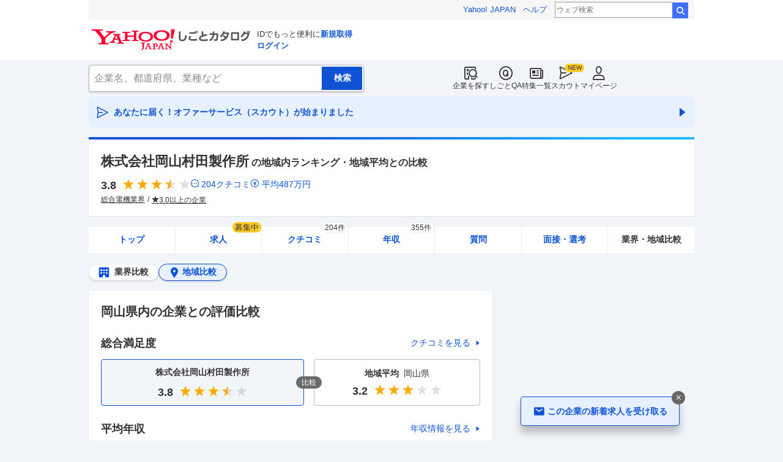

--- FILE ---
content_type: text/html; charset=utf-8
request_url: https://jobcatalog.yahoo.co.jp/company/1110004428/comparison/?tab=prefectures
body_size: 40639
content:
<!DOCTYPE html><html lang="ja-jp" class="sapphire"><head><meta charSet="utf-8"/><meta property="og:type" content="article"/><script type="text/javascript">(function(w,d,s,l,i){w[l] = w[l] || [];
       w[l].push({'gtm.start': new Date().getTime(),event:'gtm.js'});
        var f=d.getElementsByTagName(s)[0],
            j=d.createElement(s),
            dl=l!='dataLayer'?'&l='+l:'';
        j.async=true;j.src='https://www.googletagmanager.com/gtm.js?id='+i+dl;
        f.parentNode.insertBefore(j,f);
        })(window,document,'script','dataLayer','GTM-WBGR5D7');</script><script>var TLDataContext = {"ual":{"pageview":{"opttype":"pc","nopv":"false","content_id":"","id_type":"","mtestid":"","ss_join_id":"","ss_join_id_type":""}}};
        if (TLDataContext.ual.search && DSCustomLogger && DSCustomLogger.PSID) {
          TLDataContext.ual.search.ss_join_id = DSCustomLogger.PSID;
        }
        </script><script async="" src="https://s.yimg.jp/images/ds/managed/1/managed-ual.min.js?tk=b7a0ceaf-b077-4309-89f6-d89115d1bd1b&amp;service=job"></script><script async="" src="https://s.yimg.jp/images/ds/yas/ya-1.6.3.min.js"></script><script type="text/javascript">
            window.yacmds = window.yacmds || [];
            window.ya = window.ya || function(){yacmds.push(arguments)};
            ya('init', '374e3329cccf44edb829ab3397f7bb11', '11414b52-f059-4d33-bbe5-70e24074e77d');
            if ('') {
              ya('global', { mtestid: '' });
            }
            ya('hit', 'pageview,webPerformance');
            if (window.yaEventStack && window.yaEventStack.length > 0) {
                while ((val = window.yaEventStack.shift()) !== undefined) {
                    ya('hit', 'event', val);
                }
            }
            </script><link rel="canonical" href="https://jobcatalog.yahoo.co.jp/company/1110004428/comparison/?tab=prefectures"/><meta property="og:url" content="https://jobcatalog.yahoo.co.jp/company/1110004428/comparison/?tab=prefectures"/><meta name="viewport" content="width=device-width,initial-scale=1.0,maximum-scale=5.0,minimum-scale=1.0"/><title>岡山村田製作所の評判・年収などの岡山県地域内の比較｜Yahoo!しごとカタログ</title><meta name="description" content="岡山村田製作所の本社所在地岡山県の企業との評判、年収、売上や平均残業時間や有休消化率などの比較ができます。しごとカタログでは様々な角度で企業の評判を知ることができます。"/><meta property="og:title" content="岡山村田製作所の評判・年収などの岡山県地域内の比較｜Yahoo!しごとカタログ"/><meta property="og:description" content="岡山村田製作所の本社所在地岡山県の企業との評判、年収、売上や平均残業時間や有休消化率などの比較ができます。しごとカタログでは様々な角度で企業の評判を知ることができます。"/><meta name="next-head-count" content="13"/><link rel="shortcut icon" href="https://s.yimg.jp/c/icon/s/bsc/2.0/favicon.ico " type="image/vnd.microsoft.icon"/><link rel="icon" href="https://s.yimg.jp/c/icon/s/bsc/2.0/favicon.ico " type="image/vnd.microsoft.icon"/><link rel="preconnect" href="http://ybx.yahoo.co.jp"/><link rel="preconnect" href="http://s.yjtag.jp"/><link rel="preconnect" href="http://yjtag.yahoo.co.jp"/><link rel="preload" href="https://s.yimg.jp/images/job/fonts/jobIcon.woff2" as="font" type="font/woff2" crossorigin=""/><meta name="twitter:card" content="summary_large_image"/><meta name="twitter:site" content="@yahoojp_job"/><meta name="format-detection" content="telephone=no"/><meta name="apple-mobile-web-app-status-bar-style" content="black-translucent"/><meta name="apple-touch-fullscreen" content="YES"/><meta name="apple-mobile-web-app-title" content="Yahoo!しごとカタログ"/><link rel="apple-touch-icon" href="https://s.yimg.jp/c/icon/s/bsc/2.0/jobcatalog120.png"/><meta property="og:locale" content="ja_JP"/><meta property="og:image" content="https://s.yimg.jp/images/job/common/ogp_catalog.png"/><link rel="preload" href="/_next/static/css/bd0b20c8df28713d.css" as="style"/><link rel="stylesheet" href="/_next/static/css/bd0b20c8df28713d.css" data-n-g=""/><link rel="preload" href="/_next/static/css/2b293e9567e6badf.css" as="style"/><link rel="stylesheet" href="/_next/static/css/2b293e9567e6badf.css" data-n-p=""/><link rel="preload" href="/_next/static/css/93f1f100b64b9cf6.css" as="style"/><link rel="stylesheet" href="/_next/static/css/93f1f100b64b9cf6.css" data-n-p=""/><link rel="preload" href="/_next/static/css/d62eab62c14db73d.css" as="style"/><link rel="stylesheet" href="/_next/static/css/d62eab62c14db73d.css" data-n-p=""/><link rel="preload" href="/_next/static/css/c9000ab785d64f4d.css" as="style"/><link rel="stylesheet" href="/_next/static/css/c9000ab785d64f4d.css"/><link rel="preload" href="/_next/static/css/d1058d101b4ed037.css" as="style"/><link rel="stylesheet" href="/_next/static/css/d1058d101b4ed037.css"/><link rel="preload" href="/_next/static/css/fef1747de590d0b2.css" as="style"/><link rel="stylesheet" href="/_next/static/css/fef1747de590d0b2.css"/><link rel="preload" href="/_next/static/css/826d26b291f4a145.css" as="style"/><link rel="stylesheet" href="/_next/static/css/826d26b291f4a145.css"/><link rel="preload" href="/_next/static/css/a0eef1355b35ef95.css" as="style"/><link rel="stylesheet" href="/_next/static/css/a0eef1355b35ef95.css"/><link rel="preload" href="/_next/static/css/e0a7dbbdd25f9590.css" as="style"/><link rel="stylesheet" href="/_next/static/css/e0a7dbbdd25f9590.css"/><link rel="preload" href="/_next/static/css/ef796082e0400d06.css" as="style"/><link rel="stylesheet" href="/_next/static/css/ef796082e0400d06.css"/><noscript data-n-css=""></noscript><script defer="" nomodule="" src="/_next/static/chunks/polyfills-42372ed130431b0a.js"></script><script defer="" src="/_next/static/chunks/2.1.1812/8367.js"></script><script defer="" src="/_next/static/chunks/2.1.1812/4135.js"></script><script defer="" src="/_next/static/chunks/2.1.1812/6150.js"></script><script defer="" src="/_next/static/chunks/2.1.1812/1982.js"></script><script defer="" src="/_next/static/chunks/2.1.1812/3557.js"></script><script defer="" src="/_next/static/chunks/2.1.1812/7743.js"></script><script defer="" src="/_next/static/chunks/2.1.1812/5329.js"></script><script defer="" src="/_next/static/chunks/2.1.1812/9319.js"></script><script defer="" src="/_next/static/chunks/2.1.1812/2307.js"></script><script defer="" src="/_next/static/chunks/2.1.1812/2257.js"></script><script defer="" src="/_next/static/chunks/2.1.1812/3468.js"></script><script defer="" src="/_next/static/chunks/2.1.1812/1320.js"></script><script src="/_next/static/chunks/2.1.1812/webpack.js" defer=""></script><script src="/_next/static/chunks/2.1.1812/framework.js" defer=""></script><script src="/_next/static/chunks/2.1.1812/main.js" defer=""></script><script src="/_next/static/chunks/2.1.1812/pages/_app.js" defer=""></script><script src="/_next/static/chunks/2.1.1812/3875.js" defer=""></script><script src="/_next/static/chunks/2.1.1812/6115.js" defer=""></script><script src="/_next/static/chunks/2.1.1812/2037.js" defer=""></script><script src="/_next/static/chunks/2.1.1812/9352.js" defer=""></script><script src="/_next/static/chunks/2.1.1812/7337.js" defer=""></script><script src="/_next/static/chunks/2.1.1812/1867.js" defer=""></script><script src="/_next/static/chunks/2.1.1812/9924.js" defer=""></script><script src="/_next/static/chunks/2.1.1812/5223.js" defer=""></script><script src="/_next/static/chunks/2.1.1812/2801.js" defer=""></script><script src="/_next/static/chunks/2.1.1812/pages/company/%5BcompanyId%5D/comparison/prefectures.js" defer=""></script><script src="/_next/static/2.1.1812/_buildManifest.js" defer=""></script><script src="/_next/static/2.1.1812/_ssgManifest.js" defer=""></script></head><body><div id="wrapper"><div class="headerPc--pc"><div class="headerPc__inner"><iframe id="TEMPLA_MH" style="width:100%;height:88px;border-width:0;vertical-align:bottom;margin:0 auto 10px" src="https://s.yimg.jp/images/templa/mhdemg/v2/static_mhd.html"></iframe><script>
              YAHOO = window.YAHOO || {};
              YAHOO.JP = YAHOO.JP || {};
              YAHOO.JP.templa = YAHOO.JP.templa || {};
              YAHOO.JP.templa.param = {"device_id":"pc","domain":"jobcatalog","mh_logo_width":260,"mh_logo_height":34,"mh_logo_alt":"Yahoo!しごとカタログ","mh_login_done":"https://jobcatalog.yahoo.co.jp/company/1110004428/comparison/?tab=prefectures","mh_logo_img":"/c/logo/f/2.0/jobcatalog_r_34_2x.png","mh_help_link":"https://support.yahoo-net.jp/PccJob/s/"};
              </script><script defer="" src="https://s.yimg.jp/images/templa/mhdemg/v2/templa.min.js"></script></div></div><div class="headerPc--sp"><a href="https://jobcatalog.yahoo.co.jp"></a></div><div id="__next"><noscript><iframe src="https://www.googletagmanager.com/ns.html?id=GTM-WBGR5D7" height="0" width="0" style="display:none;visibility:hidden"></iframe></noscript><div class="GlobalNavigation_globalNavigation__z_ibz"><div class="GlobalNavigation_globalNavigation__nav___EHQQ GlobalNavigation_globalNavigation__nav--right__8p1A_"><nav class="GlobalNavigation_globalNavigation__Fa74a"><ul><li><a href="https://jobcatalog.yahoo.co.jp/company/"><span class="GlobalNavigation_globalNavigation__icon__UXxtE GlobalNavigation_globalNavigation__icon--companySearch__x1CC1 iconBefore"></span>企業を探す</a></li><li><a href="https://contents.jobcatalog.yahoo.co.jp/qa/"><span class="GlobalNavigation_globalNavigation__icon__UXxtE GlobalNavigation_globalNavigation__icon--qCircleOutline__i73He iconBefore"></span>しごとQA</a></li><li><a href="https://jobcatalog.yahoo.co.jp/contents/"><span class="GlobalNavigation_globalNavigation__icon__UXxtE GlobalNavigation_globalNavigation__icon--news__BY2M_ iconBefore"></span>特集一覧</a></li><li><a href="https://jobcatalog.yahoo.co.jp/scout/redirect/"><span class="GlobalNavigation_globalNavigation__icon__UXxtE GlobalNavigation_globalNavigation__icon--scout__hkno6 iconBefore"></span>スカウト</a></li><li><a href="https://jobcatalog.yahoo.co.jp/my/"><span class="GlobalNavigation_globalNavigation__icon__UXxtE GlobalNavigation_globalNavigation__icon--userOutline__63TWw iconBefore"></span>マイページ</a></li></ul></nav></div><div class="GlobalNavigation_globalNavigation__search__9taVo"><div class="CompanySearch_companySearch__7aE8U"><form method="get" action="/company/search/" aria-label="検索" class="Search_search__jRPMv" style="--icon_before_unicode:var(--icon_unicode_undefined)"><input type="hidden" name="sort" value="satisfaction"/><input type="hidden" name="order" value="desc"/><input type="hidden" name="tab" value="satisfaction"/><input type="text" name="name" placeholder="企業名、都道府県、業種など" title="企業名、都道府県、業種など" autoComplete="off" class="Search_search__input__nQWB8" value=""/><input type="submit" class="Search_search__button__8HdS3" value="検索"/></form></div></div></div><div class="UnreadScoutButton_unreadScoutButton__HWPc9"><a href="https://jobcatalog.yahoo.co.jp/contents/scout/lp/" class="UnreadScoutButton_unreadScoutButton__ybcYW"><div><span class="iconBefore">あなたに届く！オファーサービス（スカウト）が始まりました</span><span class="iconAfter"></span></div></a></div><div class="companyBaseModule"><div class="Wrapper_Wrapper__xAcD_"><div class="Top_Top__pcCQH"><section class="CompanyBaseModule_companyBaseModule__header__RCopW"><div class="headerCompany"><h1 class="HeaderCompany_headerCompany__companyName__g6BWc">株式会社岡山村田製作所<span class="HeaderCompany_headerCompany__subTitle__a2Nwa">の地域内ランキング・地域平均との比較</span></h1><div class="HeaderCompany_headerCompany__content__uTToh"><div class="HeaderCompany_headerCompany__info__7s2oQ"><div class="HeaderCompany_headerCompany__review__Grtb7"><p class="Rating_rating__E3E6x Rating_rating--size-l__gIedD" aria-label="仕事の満足度評価5点満点中3.8点"><span class="Rating_rating__value__VxnA8 Rating_rating__value--bold__Qlxtz" aria-hidden="true">3.8</span><span class="iconBefore Rating_rating__full__fthYj"></span><span class="iconBefore Rating_rating__full__fthYj"></span><span class="iconBefore Rating_rating__full__fthYj"></span><span class="iconBefore Rating_rating__half__e_PwL"></span><span class="iconBefore Rating_rating__empty__8LU0v"></span></p><a class="HeaderCompany_headerCompany__iconLink__yLfSj HeaderCompany_headerCompany__iconLink--review__Wi2MV iconBefore" href="/company/1110004428/review/">204<!-- -->クチコミ</a><a class="HeaderCompany_headerCompany__iconLink__yLfSj HeaderCompany_headerCompany__iconLink--salary__m5qns iconBefore" href="/company/1110004428/salaries/">平均<!-- -->487<!-- -->万円</a></div><ul class="SummaryTagList_summaryTagList__NTiQ5"><li class="SummaryTagList_summaryTagList__list__6Sf3A"><a class="SummaryTagList_summaryTagList__item__RlQ9P" href="/company/search/?industry=0219&amp;sort=satisfaction&amp;order=desc&amp;tab=satisfaction" data-testid="summaryTag0">総合電機業界</a></li><li class="SummaryTagList_summaryTagList__list__6Sf3A"><a class="SummaryTagList_summaryTagList__item__RlQ9P iconBefore" href="/company/search/?reviewField=satisfaction&amp;reviewScore=3&amp;sort=satisfaction&amp;order=desc&amp;tab=satisfaction" data-testid="summaryTag1">3.0以上の企業</a></li></ul></div></div></div></section><div><div style="height:0"></div><nav class="TabCompany_tabCompany__ir2m_" aria-label="企業ページタブ"><div class="TabCompany_tabCompany__wrapper__kYeTp"><ul class="TabCompany_tabCompany__list__tr37X"><li class="TabCompany_tabCompany__item__uN9nJ"><a href="/company/1110004428/" title="株式会社岡山村田製作所の企業情報" class="TabCompany_tabCompany__link__8LpoV">トップ</a></li><li class="TabCompany_tabCompany__item__uN9nJ"><a href="/company/1110004428/jobs/" title="株式会社岡山村田製作所の求人情報" class="TabCompany_tabCompany__link__8LpoV">求人<span class="TabCompany_tabCompany__tag__AiZ8_">募集中</span></a></li><li class="TabCompany_tabCompany__item__uN9nJ"><a href="/company/1110004428/review/" title="株式会社岡山村田製作所のクチコミ" class="TabCompany_tabCompany__link__8LpoV">クチコミ<span class="TabCompany_tabCompany__label__VCG8K">204件</span></a></li><li class="TabCompany_tabCompany__item__uN9nJ"><a href="/company/1110004428/salaries/" title="株式会社岡山村田製作所の年収・給与" class="TabCompany_tabCompany__link__8LpoV">年収<span class="TabCompany_tabCompany__label__VCG8K">355件</span></a></li><li class="TabCompany_tabCompany__item__uN9nJ"><a href="/company/1110004428/qa/" title="株式会社岡山村田製作所の質問・相談" class="TabCompany_tabCompany__link__8LpoV">質問</a></li><li class="TabCompany_tabCompany__item__uN9nJ"><a href="/company/1110004428/interview/?tab=midCareer" title="株式会社岡山村田製作所の面接・選考" class="TabCompany_tabCompany__link__8LpoV">面接・選考</a></li><li class="TabCompany_tabCompany__item__uN9nJ TabCompany_tabCompany__item--active__vkozb"><span class="TabCompany_tabCompany__link__8LpoV TabCompany_tabCompany__link--active__mlg2s">業界・地域比較</span></li></ul></div></nav></div></div><div class="SubWrapper_SubWrapper__nxjWr"><div class="Main_Main__VIBrQ"><div class="ButtonComparison_buttonComparison__iqjjL"><a class="ButtonComparison_buttonComparison__button__KQmb0 ButtonComparison_buttonComparison__button--industries__fqNkj iconBefore" href="/company/1110004428/comparison/?tab=industries"><span class="ButtonComparison_buttonComparison__buttonLabel__R61JG">業界比較</span></a><span class="ButtonComparison_buttonComparison__button__KQmb0 ButtonComparison_buttonComparison__button--prefectures__7c_gC iconBefore ButtonComparison_is-current__LS4sf"><span class="ButtonComparison_buttonComparison__buttonLabel__R61JG">地域比較</span></span></div><section class="Section_Section__9kBai"><div class="comparisonOverview"><h2 class="ComparisonOverview_comparisonOverview__comparisonTitle__u8Nfh">岡山県内<!-- -->の企業との評価比較</h2><div class="ComparisonOverview_comparisonOverview__titleArea__w1Bxw"><h3 class="ComparisonOverview_comparisonOverview__title__3g6uF">総合満足度</h3><a href="/company/1110004428/review/" class="ComparisonOverview_comparisonOverview__detailLink__bUJ71 iconAfter companyRatingLink">クチコミを見る</a></div><div class="ComparisonOverview_comparisonOverview__vsArea__0poHk"><div class="ComparisonOverview_comparisonOverview__vsLeft__q9riO"><div class="ComparisonOverview_comparisonOverview__companyName__ssBDm">株式会社岡山村田製作所</div><p class="Rating_rating__E3E6x Rating_rating--size-m__p3mm9 Rating_rating--sizePc-l___IcAW" aria-label="仕事の満足度評価5点満点中3.8点"><span class="Rating_rating__value__VxnA8 Rating_rating__value--bold__Qlxtz" aria-hidden="true">3.8</span><span class="iconBefore Rating_rating__full__fthYj"></span><span class="iconBefore Rating_rating__full__fthYj"></span><span class="iconBefore Rating_rating__full__fthYj"></span><span class="iconBefore Rating_rating__half__e_PwL"></span><span class="iconBefore Rating_rating__empty__8LU0v"></span></p></div><div class="ComparisonOverview_comparisonOverview__vs__jSSze"></div><div class="ComparisonOverview_comparisonOverview__vsRight__iDSzR"><div class="ComparisonOverview_comparisonOverview__infoAverage___DvUB">地域<!-- -->平均<span class="ComparisonOverview_comparisonOverview__infoName__kcrAR">岡山県</span></div><p class="Rating_rating__E3E6x Rating_rating--size-m__p3mm9 Rating_rating--sizePc-l___IcAW" aria-label="仕事の満足度評価5点満点中3.2点"><span class="Rating_rating__value__VxnA8 Rating_rating__value--bold__Qlxtz" aria-hidden="true">3.2</span><span class="iconBefore Rating_rating__full__fthYj"></span><span class="iconBefore Rating_rating__full__fthYj"></span><span class="iconBefore Rating_rating__full__fthYj"></span><span class="iconBefore Rating_rating__empty__8LU0v"></span><span class="iconBefore Rating_rating__empty__8LU0v"></span></p></div></div><div class="ComparisonOverview_comparisonOverview__titleArea__w1Bxw"><h3 class="ComparisonOverview_comparisonOverview__title__3g6uF">平均年収</h3><a href="/company/1110004428/salaries/" class="ComparisonOverview_comparisonOverview__detailLink__bUJ71 iconAfter companyScoreLink">年収情報を見る</a></div><div class="ComparisonOverview_comparisonOverview__vsArea__0poHk"><div class="ComparisonOverview_comparisonOverview__vsLeft__q9riO"><div class="ComparisonOverview_comparisonOverview__companyName__ssBDm">株式会社岡山村田製作所</div><div class="ComparisonOverview_comparisonOverview__companyScoreValue__CR3hO">487<span class="ComparisonOverview_comparisonOverview__companyScoreUnit__KQGNI">万円</span></div></div><div class="ComparisonOverview_comparisonOverview__vs__jSSze"></div><div class="ComparisonOverview_comparisonOverview__vsRight__iDSzR"><div class="ComparisonOverview_comparisonOverview__infoAverage___DvUB">地域<!-- -->平均<span class="ComparisonOverview_comparisonOverview__infoName__kcrAR">岡山県</span></div><div class="ComparisonOverview_comparisonOverview__comparisonSalaryData__FzjYb">433<span class="ComparisonOverview_comparisonOverview__comparisonSalaryUnit__byvrL">万円</span></div></div></div></div></section><section class="Section_Section__9kBai"><div class="prefectures_p-comparison__anchor__PTN8R"><a class="iconAfter" href="#satisfaction">総合満足度</a><a class="iconAfter" href="#salary">年収・給与</a><a class="iconAfter" href="#finance">売上高</a></div><div class="p-comparison__report"><div class="prefectures_p-comparison__reportItem__YUtWB"><span class="prefectures_p-comparison__reportId__706ed" id="satisfaction"></span><h2 class="prefectures_p-comparison__reportTitle__UX84A"><span class="prefectures_p-comparison__reportTitleCompanyName__fUm17">株式会社岡山村田製作所<!-- -->の</span><br/><span class="prefectures_p-comparison__reportTitleText__aUd_7 iconBefore" style="--icon_before_unicode:var(--icon_unicode_like)">総合満足度ランキング</span></h2><div class="prefectures_p-comparison__reportRanking__fw1Fu"><div class="prefectures_p-comparison__reportRankingPrefecture__OFlyA"><span class="prefectures_p-comparison__reportRankingPrefectureLabel__xbzaA">県<!-- -->内<!-- -->2<!-- -->位</span><p class="Rating_rating__E3E6x Rating_rating--size-l__gIedD" aria-label="仕事の満足度評価5点満点中3.8点"><span class="Rating_rating__value__VxnA8 Rating_rating__value--bold__Qlxtz" aria-hidden="true">3.8</span><span class="iconBefore Rating_rating__full__fthYj"></span><span class="iconBefore Rating_rating__full__fthYj"></span><span class="iconBefore Rating_rating__full__fthYj"></span><span class="iconBefore Rating_rating__half__e_PwL"></span><span class="iconBefore Rating_rating__empty__8LU0v"></span></p></div><div class="prefectures_p-comparison__reportRankingAverage__9lR1a">岡山県<!-- -->内の企業<!-- -->57社<!-- -->の平均：<b>3.2</b></div></div><div class="prefectures_p-comparison__reportReportCompany__VPr7T"><div class="reportCompany"><p class="ReportCompany_reportCompany__title__kjvUU"><svg viewBox="0 0 16 16" fill="none" xmlns="http://www.w3.org/2000/svg" class="ReportCompany_reportCompany__titleIcon__zYWHH"><path fill-rule="evenodd" clip-rule="evenodd" d="M6.316 6.737a.842.842 0 100-1.685.842.842 0 000 1.685zm3.368 0a.842.842 0 100-1.685.842.842 0 000 1.685zm-4.519 1.85l.003-.041h5.664l.003.04c.001.023.003.046.003.07A2.842 2.842 0 018 11.492a2.842 2.842 0 01-2.838-2.838c0-.023.002-.046.003-.068zM8 14.316A6.323 6.323 0 011.684 8 6.323 6.323 0 018 1.684 6.323 6.323 0 0114.316 8 6.323 6.323 0 018 14.316zM8 0a8 8 0 000 16c4.417 0 8-3.583 8-8 0-4.418-3.583-8-8-8z" fill="#fff"></path></svg>総合満足度の高い企業です！</p><div class="ReportCompany_reportCompany__bolloonWrap__m0MRZ"><div class="ReportCompany_reportCompany__balloon__okdZk"><p class="ReportCompanyDerived_reportCompanyDerived__ZX31w">岡山県内<!-- -->の企業<!-- -->57<!-- -->社の中で、<span>総合満足度が<!-- -->3.5以上の<!-- -->企業は<!-- -->16<!-- -->社。</span><br/>その中で<span>株式会社岡山村田製作所<!-- -->は<!-- -->2<!-- -->位</span>に位置しています。</p></div><div class="ReportCompany_reportCompany__imageWrap__PQ18m"><img alt="" loading="lazy" width="55" height="60" decoding="async" data-nimg="1" style="color:transparent;max-width:100%;height:auto" srcSet="/_next/image?url=%2Fstatic%2Fcompany%2FreportCompany%2FreportCompany_img01.png&amp;w=64&amp;q=75 1x, /_next/image?url=%2Fstatic%2Fcompany%2FreportCompany%2FreportCompany_img01.png&amp;w=128&amp;q=75 2x" src="/_next/image?url=%2Fstatic%2Fcompany%2FreportCompany%2FreportCompany_img01.png&amp;w=128&amp;q=75"/></div></div><div class="ReportCompany_reportCompany__moreLink__tlIuz"><a class="ReportCompany_reportCompany__moreLinkHref__DaFGK iconAfter" href="/company/1110004428/review/">クチコミを見る</a></div></div></div><div class="prefectures_p-comparison__reportBarChart__fKVFJ"><div class="barChartComparisonSatisfaction"><h3 class="BarChartComparisonSatisfaction_barChartComparisonSatisfaction__title__5GvhD">岡山県内企業<!-- -->の総合満足度分布</h3><div class="BarChart_barChart__spNLe" style="height:250px"></div></div></div></div><div class="prefectures_p-comparison__reportItem__YUtWB"><span class="prefectures_p-comparison__reportId__706ed" id="salary"></span><h2 class="prefectures_p-comparison__reportTitle__UX84A"><span class="prefectures_p-comparison__reportTitleCompanyName__fUm17">株式会社岡山村田製作所<!-- -->の</span><br/><span class="prefectures_p-comparison__reportTitleText__aUd_7 iconBefore" style="--icon_before_unicode:var(--icon_unicode_currencyYenCircle)">年収・給与ランキング</span></h2><div class="prefectures_p-comparison__reportRanking__fw1Fu"><div class="prefectures_p-comparison__reportRankingPrefecture__OFlyA"><span class="prefectures_p-comparison__reportRankingPrefectureLabel__xbzaA">県<!-- -->内<!-- -->73<!-- -->位</span><p class="prefectures_p-comparison__reportRankingPrefectureInfo__KTU7G">487<span class="prefectures_p-comparison__reportRankingPrefectureInfoUnit__i9OBv">万円</span></p></div><div class="prefectures_p-comparison__reportRankingAverage__9lR1a">岡山県<!-- -->内の企業<!-- -->310社<!-- -->の平均：<b>433<!-- -->万円</b></div></div><div class="prefectures_p-comparison__reportReportCompany__VPr7T"><div class="reportCompany"><p class="ReportCompany_reportCompany__title__kjvUU"><svg viewBox="0 0 16 16" fill="none" xmlns="http://www.w3.org/2000/svg" class="ReportCompany_reportCompany__titleIcon__zYWHH"><path fill-rule="evenodd" clip-rule="evenodd" d="M6.316 6.737a.842.842 0 100-1.685.842.842 0 000 1.685zm3.368 0a.842.842 0 100-1.685.842.842 0 000 1.685zm-4.519 1.85l.003-.041h5.664l.003.04c.001.023.003.046.003.07A2.842 2.842 0 018 11.492a2.842 2.842 0 01-2.838-2.838c0-.023.002-.046.003-.068zM8 14.316A6.323 6.323 0 011.684 8 6.323 6.323 0 018 1.684 6.323 6.323 0 0114.316 8 6.323 6.323 0 018 14.316zM8 0a8 8 0 000 16c4.417 0 8-3.583 8-8 0-4.418-3.583-8-8-8z" fill="#fff"></path></svg>平均年収の高い企業です！</p><div class="ReportCompany_reportCompany__bolloonWrap__m0MRZ"><div class="ReportCompany_reportCompany__balloon__okdZk"><p class="ReportCompanyDerived_reportCompanyDerived__ZX31w">岡山県内<!-- -->の企業<!-- -->310<!-- -->社の中で、<span>平均年収が<!-- -->400万円以上<!-- -->の企業は<!-- -->186<!-- -->社。</span><br/>その中で<span>株式会社岡山村田製作所<!-- -->は<!-- -->73<!-- -->位</span>に位置しています。</p></div><div class="ReportCompany_reportCompany__imageWrap__PQ18m"><img alt="" loading="lazy" width="55" height="60" decoding="async" data-nimg="1" style="color:transparent;max-width:100%;height:auto" srcSet="/_next/image?url=%2Fstatic%2Fcompany%2FreportCompany%2FreportCompany_img01.png&amp;w=64&amp;q=75 1x, /_next/image?url=%2Fstatic%2Fcompany%2FreportCompany%2FreportCompany_img01.png&amp;w=128&amp;q=75 2x" src="/_next/image?url=%2Fstatic%2Fcompany%2FreportCompany%2FreportCompany_img01.png&amp;w=128&amp;q=75"/></div></div><div class="ReportCompany_reportCompany__moreLink__tlIuz"><a class="ReportCompany_reportCompany__moreLinkHref__DaFGK iconAfter" href="/company/1110004428/salaries/">年収・給与を詳しく見る</a></div></div></div><div class="prefectures_p-comparison__reportBarChart__fKVFJ"><div class="barChartComparisonSalary"><h3 class="BarChartComparisonSalary_barChartComparisonSalary__title___2gDK">岡山県内企業<!-- -->310社<!-- -->の平均年収分布</h3><div class="BarChart_barChart__spNLe" style="height:250px"></div><table class="BarChartComparisonSalary_barChartComparisonSalary__table__Vjru6"><thead><tr><th></th><th>平均年収</th><th>中央値</th><th>順位</th></tr></thead><tbody><tr><td><a href="/company/ranking/annual-salary/?prefecture=33">株式会社岡山村田製作所</a></td><td><a href="/company/ranking/annual-salary/?prefecture=33">487万<!-- -->円</a></td><td><a href="/company/ranking/annual-salary/?prefecture=33">480万<!-- -->円</a></td><td><a href="/company/ranking/annual-salary/?prefecture=33">73<!-- -->位</a></td></tr><tr><td>岡山県内企業</td><td>433万<!-- -->円</td><td>425万<!-- -->円</td><td></td></tr></tbody></table><p class="BarChartComparisonSalary_barChartComparisonSalary__note__7X8q2">※Yahoo!しごとカタログが取得している年収データを元に順位を算出しています。</p></div></div></div><div class="prefectures_p-comparison__reportItem__YUtWB"><span class="prefectures_p-comparison__reportId__706ed" id="finance"></span><h2 class="prefectures_p-comparison__reportTitle__UX84A"><span class="prefectures_p-comparison__reportTitleCompanyName__fUm17">株式会社岡山村田製作所<!-- -->の</span><br/><span class="prefectures_p-comparison__reportTitleText__aUd_7 iconBefore" style="--icon_before_unicode:var(--icon_unicode_coins)">売上高ランキング</span></h2><div class="prefectures_p-comparison__reportRanking__fw1Fu"><div class="prefectures_p-comparison__reportRankingPrefecture__OFlyA"><span class="prefectures_p-comparison__reportRankingPrefectureLabel__xbzaA">県<!-- -->内<!-- -->5<!-- -->位</span><p class="prefectures_p-comparison__reportRankingPrefectureInfo__KTU7G">1450.00<span class="prefectures_p-comparison__reportRankingPrefectureInfoUnit__i9OBv">億円</span></p></div><div class="prefectures_p-comparison__reportRankingAverage__9lR1a">岡山県<!-- -->内の企業<!-- -->2,475<!-- -->社</div></div><div class="prefectures_p-comparison__reportReportCompany__VPr7T"><div class="reportCompany"><p class="ReportCompany_reportCompany__title__kjvUU"><svg viewBox="0 0 16 16" fill="none" xmlns="http://www.w3.org/2000/svg" class="ReportCompany_reportCompany__titleIcon__zYWHH"><path fill-rule="evenodd" clip-rule="evenodd" d="M6.316 6.737a.842.842 0 100-1.685.842.842 0 000 1.685zm3.368 0a.842.842 0 100-1.685.842.842 0 000 1.685zm-4.519 1.85l.003-.041h5.664l.003.04c.001.023.003.046.003.07A2.842 2.842 0 018 11.492a2.842 2.842 0 01-2.838-2.838c0-.023.002-.046.003-.068zM8 14.316A6.323 6.323 0 011.684 8 6.323 6.323 0 018 1.684 6.323 6.323 0 0114.316 8 6.323 6.323 0 018 14.316zM8 0a8 8 0 000 16c4.417 0 8-3.583 8-8 0-4.418-3.583-8-8-8z" fill="#fff"></path></svg>売上高の高い企業です！</p><div class="ReportCompany_reportCompany__bolloonWrap__m0MRZ"><div class="ReportCompany_reportCompany__balloon__okdZk"><p class="ReportCompanyDerived_reportCompanyDerived__ZX31w">岡山県内<!-- -->の企業<!-- -->2,475<!-- -->社の中で、<span>売上高が<!-- -->10億円以上<!-- -->の企業は<!-- -->282<!-- -->社。</span><br/>その中で<span>株式会社岡山村田製作所<!-- -->は<!-- -->5<!-- -->位</span>に位置しています。</p></div><div class="ReportCompany_reportCompany__imageWrap__PQ18m"><img alt="" loading="lazy" width="55" height="60" decoding="async" data-nimg="1" style="color:transparent;max-width:100%;height:auto" srcSet="/_next/image?url=%2Fstatic%2Fcompany%2FreportCompany%2FreportCompany_img01.png&amp;w=64&amp;q=75 1x, /_next/image?url=%2Fstatic%2Fcompany%2FreportCompany%2FreportCompany_img01.png&amp;w=128&amp;q=75 2x" src="/_next/image?url=%2Fstatic%2Fcompany%2FreportCompany%2FreportCompany_img01.png&amp;w=128&amp;q=75"/></div></div><div class="ReportCompany_reportCompany__moreLink__tlIuz"><a class="ReportCompany_reportCompany__moreLinkHref__DaFGK iconAfter" href="/company/1110004428/information/">財務情報を詳しく見る</a></div></div></div><div class="prefectures_p-comparison__reportBarChart__fKVFJ"><div class="barChartComparisonRevenue"><h3 class="BarChartComparisonRevenue_barChartComparisonRevenue__title__oOG6a"><span>岡山県内企業</span>2,475社<!-- -->の売上高分布</h3><div class="BarChart_barChart__spNLe" style="height:250px"></div><p class="BarChartComparisonRevenue_barChartComparisonRevenue__period__orhXx">※<!-- -->2024<!-- -->年、<!-- -->2025<!-- -->年の決算情報を公開している企業を取得しています。<br/>集計期間：<!-- -->2024<!-- -->年<!-- -->1<!-- -->月〜<!-- -->2025<!-- -->年<!-- -->12<!-- -->月</p></div></div></div></div><p class="prefectures_p-comparison__note__wnfR_">このページの情報は、Yahoo! JAPANの統計データから算出しています。</p></section><section class="Section_Section__9kBai Section_Section--none__bwvJJ"><div class="ListCompanyComparison_listCompanyComparison__d9jxh"><h2 class="ListCompanyComparison_listCompanyComparison__title__JrqOQ">あなたにオススメの企業</h2><div class="ListCompanyComparison_listCompanyComparison__carousel__3i7Zc"><ul class="ListCompanyComparison_listCompanyComparison__companyList__zxCqz"><li class="ListCompanyComparison_listCompanyComparison__companyItem__MHv1l"><a href="/company/1000003724/" class="ListCompanyComparison_listCompanyComparison__companyLink__tQBA2"><h3 class="ListCompanyComparison_listCompanyComparison__companyRankingName__g3yEm">株式会社ベネッセコーポレーション</h3><div class="listCompanyComparison__companyRating"><p class="Rating_rating__E3E6x Rating_rating--size-l__gIedD" aria-label="仕事の満足度評価5点満点中3.9点"><span class="Rating_rating__value__VxnA8" aria-hidden="true">3.9</span><span class="iconBefore Rating_rating__full__fthYj"></span><span class="iconBefore Rating_rating__full__fthYj"></span><span class="iconBefore Rating_rating__full__fthYj"></span><span class="iconBefore Rating_rating__half__e_PwL"></span><span class="iconBefore Rating_rating__empty__8LU0v"></span></p></div><div class="ListCompanyComparison_listCompanyComparison__companyAverage__jivO8"><span class="ListCompanyComparison_listCompanyComparison__companyAverageLabel__vV2ub">平均年収(当社調べ)</span><span class="ListCompanyComparison_listCompanyComparison__companyAverageNumber__bTlMO">686<span class="ListCompanyComparison_listCompanyComparison__companyAverageNumberUnit__jclNU">万円</span></span></div></a><div class="ListCompanyComparison_listCompanyComparison__industriesLinkArea__rJ8PV"><a class="ListCompanyComparison_listCompanyComparison__industriesLink__mjSRO iconAfter" href="/company/1000003724/comparison/?tab=prefectures">地域<!-- -->との比較を見る</a></div></li><li class="ListCompanyComparison_listCompanyComparison__companyItem__MHv1l"><a href="/company/1000000880/" class="ListCompanyComparison_listCompanyComparison__companyLink__tQBA2"><h3 class="ListCompanyComparison_listCompanyComparison__companyRankingName__g3yEm">株式会社クラレ</h3><div class="listCompanyComparison__companyRating"><p class="Rating_rating__E3E6x Rating_rating--size-l__gIedD" aria-label="仕事の満足度評価5点満点中3.7点"><span class="Rating_rating__value__VxnA8" aria-hidden="true">3.7</span><span class="iconBefore Rating_rating__full__fthYj"></span><span class="iconBefore Rating_rating__full__fthYj"></span><span class="iconBefore Rating_rating__full__fthYj"></span><span class="iconBefore Rating_rating__half__e_PwL"></span><span class="iconBefore Rating_rating__empty__8LU0v"></span></p></div><div class="ListCompanyComparison_listCompanyComparison__companyAverage__jivO8"><span class="ListCompanyComparison_listCompanyComparison__companyAverageLabel__vV2ub">平均年収(当社調べ)</span><span class="ListCompanyComparison_listCompanyComparison__companyAverageNumber__bTlMO">601<span class="ListCompanyComparison_listCompanyComparison__companyAverageNumberUnit__jclNU">万円</span></span></div></a><div class="ListCompanyComparison_listCompanyComparison__industriesLinkArea__rJ8PV"><a class="ListCompanyComparison_listCompanyComparison__industriesLink__mjSRO iconAfter" href="/company/1000000880/comparison/?tab=prefectures">地域<!-- -->との比較を見る</a></div></li><li class="ListCompanyComparison_listCompanyComparison__companyItem__MHv1l"><a href="/company/1000003137/" class="ListCompanyComparison_listCompanyComparison__companyLink__tQBA2"><h3 class="ListCompanyComparison_listCompanyComparison__companyRankingName__g3yEm">株式会社中国銀行</h3><div class="listCompanyComparison__companyRating"><p class="Rating_rating__E3E6x Rating_rating--size-l__gIedD" aria-label="仕事の満足度評価5点満点中3.7点"><span class="Rating_rating__value__VxnA8" aria-hidden="true">3.7</span><span class="iconBefore Rating_rating__full__fthYj"></span><span class="iconBefore Rating_rating__full__fthYj"></span><span class="iconBefore Rating_rating__full__fthYj"></span><span class="iconBefore Rating_rating__half__e_PwL"></span><span class="iconBefore Rating_rating__empty__8LU0v"></span></p></div><div class="ListCompanyComparison_listCompanyComparison__companyAverage__jivO8"><span class="ListCompanyComparison_listCompanyComparison__companyAverageLabel__vV2ub">平均年収(当社調べ)</span><span class="ListCompanyComparison_listCompanyComparison__companyAverageNumber__bTlMO">629<span class="ListCompanyComparison_listCompanyComparison__companyAverageNumberUnit__jclNU">万円</span></span></div></a><div class="ListCompanyComparison_listCompanyComparison__industriesLinkArea__rJ8PV"><a class="ListCompanyComparison_listCompanyComparison__industriesLink__mjSRO iconAfter" href="/company/1000003137/comparison/?tab=prefectures">地域<!-- -->との比較を見る</a></div></li></ul></div></div></section><section class="Section_Section__9kBai"><div class="JobChange_jobChange__Vkycy"><h2 class="JobChange_jobChange__title__T00NM"><p class="JobChange_jobChange__title--companyName__nUXXd">株式会社岡山村田製作所<!-- -->の</p><p class="JobChange_jobChange__title--theme__UqbdO iconBefore">求人情報</p></h2><div class="JobChange_jobChange__job__k0kxC"><div class="ListJob_listJob__wZcd0 ListJob_listJob--noneTitle__YRhYO"><div id="listJob" class="ListJob_listJob__anchor___8BXW"></div><ul class="ListJob_listJob__list__Rxm3M"><li><a class="CardJobThin_cardJobThin__MluER" href="https://c.stanby.com/v2/adpage?id=2197250292018618369&amp;hid=58bfa526e6619122cb25b66c5bc3ccad481e2b1df808f67aabe5f664ccd50dea&amp;tm=1763534292553" target="_blank" rel="nofollow noopener"><div class="CardJobThin_cardJobThin__head__T840L"><ul class="CardJobThin_cardJobThin__tags__BQlwi"><li class="CardJobThin_cardJobThin__new__MvZeO">NEW</li><li class="CardJobThin_cardJobThin__tag__nKOrS">正社員</li></ul></div><div class="CardJobThin_cardJobThin__title__cpKX2"><h3 class="CardJobThin_cardJobThin__titleText__w7pKm">設備保全／東証プライム上場グループ／福利厚生充実／経験者歓迎／転勤なし／生産技術・製造技術・エンジニアリング（電気・電子）／岡山県／正社員</h3></div><ul class="CardJobThin_cardJobThin__addressAndSalary__hPdQS"><li class="iconBefore" style="--icon_before_unicode:var(--icon_unicode_mapPin)">岡山県瀬戸内市邑久町福元 - その他の勤務地(1)</li><li class="iconBefore" style="--icon_before_unicode:var(--icon_unicode_currencyYenCircle)">年収400万円〜549万円</li></ul><dl><dd class="CardJobThin_cardJobThin__jobDescription__NPsdT">【応募資格】 [必須] 設備保全のご経験 [歓迎] ・機械・工学系の知識 ・生産設備の保全経験 ・生産設備の設計・製作、立上げ経験 ・自動車整備士等、機械や設備に関する経験 ・第二種電気工事士資格、機械保全技能士資格、等 【職種名】 【設備保全】東証プライム上場グループ/岡山県/福利厚生充実 【仕事内容】 生産設備の点検・修繕や改善を行っていただきます。 ■業務詳細 生産設備の点検・修繕、設備の立上げの保全業務。また、不良率・稼働率など設備性能を向上するための対策立案・実行といった業務も行っていただきます。多くのと連携して仕事を進めるため、コミュニケーションを切にしています。教育体制も整えてい<!-- -->…</dd></dl><div class="CardJobThin_cardJobThin__footer__m_ND3"><span class="CardJobThin_cardJobThin__siteName__kjnC1">提供：ミドルの転職</span><span class="CardJobThin_cardJobThin__seeMore__aTfdO iconAfter">続きを見る</span></div></a></li><li><a class="CardJobThin_cardJobThin__MluER" href="https://c.stanby.com/v2/adpage?id=2197250292018618370&amp;hid=ce7a2dee3121ceedbfa314ad3902f0dc32e50acefd759e61207cda0b2bf8034e&amp;tm=1763534292553" target="_blank" rel="nofollow noopener"><div class="CardJobThin_cardJobThin__head__T840L"><ul class="CardJobThin_cardJobThin__tags__BQlwi"><li class="CardJobThin_cardJobThin__tag__nKOrS">正社員</li><li class="CardJobThin_cardJobThin__tag__nKOrS">未経験OK</li></ul></div><div class="CardJobThin_cardJobThin__title__cpKX2"><h3 class="CardJobThin_cardJobThin__titleText__w7pKm">医師／産業医／常勤／希少な産業医求人！週5日のうち1日は研究日／月給100～138万円／年1回インセンティブ有面談業務や医師業務などのお仕事です</h3></div><ul class="CardJobThin_cardJobThin__addressAndSalary__hPdQS"><li class="iconBefore" style="--icon_before_unicode:var(--icon_unicode_mapPin)">岡山県瀬戸内市</li><li class="iconBefore" style="--icon_before_unicode:var(--icon_unicode_currencyYenCircle)">月給100万円〜137万円</li></ul><dl><dd class="CardJobThin_cardJobThin__jobDescription__NPsdT">産業医 その他 ※産業医講話の資料作成 ※人事部門・保健スタッフとの会議 ※面談業務：長時間労働者面談・健診事後処理面談・メンタルヘルス面談(多め) ※研究日：クリニックでの医師業務・大学での研究・論文作成 給与: 月収100万円 ～ 137万円<!-- -->…</dd></dl><div class="CardJobThin_cardJobThin__footer__m_ND3"><span class="CardJobThin_cardJobThin__siteName__kjnC1">提供：マイナビDOCTOR</span><span class="CardJobThin_cardJobThin__seeMore__aTfdO iconAfter">続きを見る</span></div></a></li><li><a class="CardJobThin_cardJobThin__MluER" href="https://c.stanby.com/v2/adpage?id=2197250292018618371&amp;hid=a29162255e4ee3f0a0edc5584cbf32cf69d5c00126f933b6b25a792a9ae6ba34&amp;tm=1763534292553" target="_blank" rel="nofollow noopener"><div class="CardJobThin_cardJobThin__head__T840L"><ul class="CardJobThin_cardJobThin__tags__BQlwi"><li class="CardJobThin_cardJobThin__tag__nKOrS">正社員</li></ul></div><div class="CardJobThin_cardJobThin__title__cpKX2"><h3 class="CardJobThin_cardJobThin__titleText__w7pKm">岡山／安全衛生世界トップ級シェアのムラタグループ日勤のみ平均残業月11時間年休123日</h3></div><ul class="CardJobThin_cardJobThin__addressAndSalary__hPdQS"><li class="iconBefore" style="--icon_before_unicode:var(--icon_unicode_mapPin)">岡山県瀬戸内市</li><li class="iconBefore" style="--icon_before_unicode:var(--icon_unicode_currencyYenCircle)">年収540万円〜760万円</li></ul><dl><dd class="CardJobThin_cardJobThin__jobDescription__NPsdT">株式会社岡山村田製作所 【岡山】安全衛生◆世界トップ級シェアのムラタグループ◆日勤のみ◆平均残業月11時間◆年休123日 【仕事内容】 【岡山】安全衛生◆世界トップ級シェアのムラタグループ◆日勤のみ◆平均残業月11時間◆年休123日 【具体的な仕事内容】 【世界トップクラスシェアのムラタグループ／抜群の福利厚生／有給消化率も高く働きやすい環境／年休123日】 ■業務内容： 世界が2030年のSDGsの達成を目指す中、企業による社会課題への取り組みが強く求められています。サステナブル経営のさらなる強化のため、安全・健康の取り組みを企画・推進できる人材を求めています。ISO45001をベースに、も<!-- -->…</dd></dl><div class="CardJobThin_cardJobThin__footer__m_ND3"><span class="CardJobThin_cardJobThin__siteName__kjnC1">提供：doda</span><span class="CardJobThin_cardJobThin__seeMore__aTfdO iconAfter">続きを見る</span></div></a></li><li><a class="CardJobThin_cardJobThin__MluER" href="https://c.stanby.com/v2/adpage?id=2197250292018618372&amp;hid=860561692a76c9529d0d54163dc94b69b2ddaba7106886d403545aac90c49bc5&amp;tm=1763534292553" target="_blank" rel="nofollow noopener"><div class="CardJobThin_cardJobThin__head__T840L"><ul class="CardJobThin_cardJobThin__tags__BQlwi"><li class="CardJobThin_cardJobThin__new__MvZeO">NEW</li><li class="CardJobThin_cardJobThin__tag__nKOrS">正社員</li></ul></div><div class="CardJobThin_cardJobThin__title__cpKX2"><h3 class="CardJobThin_cardJobThin__titleText__w7pKm">工場の安全衛生／東証プライム上場グループ／福利厚生充実／経験者歓迎／転勤なし／その他／管理部門系／岡山県／正社員</h3></div><ul class="CardJobThin_cardJobThin__addressAndSalary__hPdQS"><li class="iconBefore" style="--icon_before_unicode:var(--icon_unicode_mapPin)">岡山県瀬戸内市邑久町福元 - その他の勤務地(1)</li><li class="iconBefore" style="--icon_before_unicode:var(--icon_unicode_currencyYenCircle)">年収550万円〜799万円</li></ul><dl><dd class="CardJobThin_cardJobThin__jobDescription__NPsdT">【応募資格】 [必須] ・メーカーでの安全衛生の企画・運営の業務経験 (労働安全衛生法関連行政対応、ISO45000マネジメント） ・メンバー数名規模のプロジェクトリーダーの経験あり（コミュニケーション能力、協調性、主体性） [歓迎] ・労働基準監督署での業務経験、安全衛生に関するコンサルタント業務経験 ・第1種衛生管理者（衛生工学）、各種安全衛生作業主任者（化学物質関係） 資格保有 ・安全工学に関する知識 ・TOEIC550点以上 ・理系の中でも化学系、安全工学関連学部出身 【職種名】 【工場の安全衛生】東証プライム上場グループ/岡山県/福利厚生充実 【仕事内容】 ISO45001をベースに<!-- -->…</dd></dl><div class="CardJobThin_cardJobThin__footer__m_ND3"><span class="CardJobThin_cardJobThin__siteName__kjnC1">提供：ミドルの転職</span><span class="CardJobThin_cardJobThin__seeMore__aTfdO iconAfter">続きを見る</span></div></a></li></ul><div class="ListJob_listJob__more__wGfPG"><a href="/company/1110004428/jobs/" class="Button_button__e9HVD Button_button--size-m__DqWV_ Button_button--variant-secondary__5IVH3" style="min-width:100%;--icon_before_unicode:var(--icon_unicode_undefined);--icon_after_unicode:var(--icon_unicode_undefined)"><span>求人情報をもっと見る</span></a></div></div><div class="ListJobAsynchronous_listJobAsynchronous__HA250"><div class="ListJobSkeleton_listJobSkeleton__6Ztqu"><p class="ListJobSkeleton_listJobSkeleton__subTitle__Yeadd"></p><p class="ListJobSkeleton_listJobSkeleton__title__crV7y"></p><ul class="listJobSkeleton__list"><li class="ListJobSkeleton_listJobSkeleton__card__qPRBe"><div class="ListJobSkeleton_listJobSkeleton__cardTitle__8u5uC"></div><div class="ListJobSkeleton_listJobSkeleton__cardCompanyName__v0B6K"></div><div class="ListJobSkeleton_listJobSkeleton__cardAddressAndSalary__rX8qW"></div><div class="ListJobSkeleton_listJobSkeleton__cardJobDescriptionTitle__iVesm"></div><div class="ListJobSkeleton_listJobSkeleton__cardJobDescription__uRtj1"></div><div class="ListJobSkeleton_listJobSkeleton__cardFooter__J12Xa"><div class="ListJobSkeleton_listJobSkeleton__cardFooterSiteName__p4HjI"></div><div class="ListJobSkeleton_listJobSkeleton__cardFooterMore__RaK8D"></div></div></li><li class="ListJobSkeleton_listJobSkeleton__card__qPRBe"><div class="ListJobSkeleton_listJobSkeleton__cardTitle__8u5uC"></div><div class="ListJobSkeleton_listJobSkeleton__cardCompanyName__v0B6K"></div><div class="ListJobSkeleton_listJobSkeleton__cardAddressAndSalary__rX8qW"></div><div class="ListJobSkeleton_listJobSkeleton__cardJobDescriptionTitle__iVesm"></div><div class="ListJobSkeleton_listJobSkeleton__cardJobDescription__uRtj1"></div><div class="ListJobSkeleton_listJobSkeleton__cardFooter__J12Xa"><div class="ListJobSkeleton_listJobSkeleton__cardFooterSiteName__p4HjI"></div><div class="ListJobSkeleton_listJobSkeleton__cardFooterMore__RaK8D"></div></div></li><li class="ListJobSkeleton_listJobSkeleton__card__qPRBe"><div class="ListJobSkeleton_listJobSkeleton__cardTitle__8u5uC"></div><div class="ListJobSkeleton_listJobSkeleton__cardCompanyName__v0B6K"></div><div class="ListJobSkeleton_listJobSkeleton__cardAddressAndSalary__rX8qW"></div><div class="ListJobSkeleton_listJobSkeleton__cardJobDescriptionTitle__iVesm"></div><div class="ListJobSkeleton_listJobSkeleton__cardJobDescription__uRtj1"></div><div class="ListJobSkeleton_listJobSkeleton__cardFooter__J12Xa"><div class="ListJobSkeleton_listJobSkeleton__cardFooterSiteName__p4HjI"></div><div class="ListJobSkeleton_listJobSkeleton__cardFooterMore__RaK8D"></div></div></li></ul><div class="ListJobSkeleton_listJobSkeleton__more__7tE2P"></div></div></div></div></div></section><div style="position:fixed;z-index:9999;top:16px;left:16px;right:16px;bottom:16px;pointer-events:none"></div><section class="Section_Section__9kBai Section_Section--none__bwvJJ"><h2 class="CompanyBaseModule_companyBaseModule__companyCarousel__vrz2Q">その他のおすすめ企業</h2><div class="RecommendedCompany_recommendedCompany__miJkx"><p class="RecommendedCompany_recommendedCompany__title__OdE0J"><span class="RecommendedCompany_recommendedCompany__titleText__C5qcf">この会社を見た人が見ている企業</span><span class="RecommendedCompany_recommendedCompany__titleBar__GUX82"></span></p><div class="RecommendedCompany_recommendedCompany__carousel__G56jl"><ul class="RecommendedCompany_recommendedCompany__list__qsxws"><li class="RecommendedCompanyItem_recommendedCompanyItem__DyP3T"><div class="RecommendedCompanyItem_recommendedCompanyItem__card___TaqY"><p class="RecommendedCompanyItem_recommendedCompanyItem__companyName__wArGY"><a href="/company/1500265702/comparison/?tab=prefectures" rel="nofollow">株式会社レッツ</a></p><p class="Rating_rating__E3E6x Rating_rating--size-m__p3mm9" aria-label="仕事の満足度評価5点満点中なし"><span class="Rating_rating__value__VxnA8" aria-hidden="true">--</span><span class="iconBefore Rating_rating__empty__8LU0v"></span><span class="iconBefore Rating_rating__empty__8LU0v"></span><span class="iconBefore Rating_rating__empty__8LU0v"></span><span class="iconBefore Rating_rating__empty__8LU0v"></span><span class="iconBefore Rating_rating__empty__8LU0v"></span></p><div class="RecommendedCompanyItem_recommendedCompanyItem__review__V50Xr"><p class="RecommendedCompanyItem_recommendedCompanyItem__reviewComment__o9WyK">今時週休1日だが、その分残業時間を減らす事への意識は比較的高い。
特に親族になりさえすれば<a href="/company/1500265702/review/?r_id=16584134468181.9bef.28956" rel="nofollow">…続きを見る</a></p><div class="RecommendedCompanyItem_recommendedCompanyItem__reviewState__T4jAV"><ul class="RecommendedCompanyItem_recommendedCompanyItem__reviewStateList__zDkzW" aria-label="ユーザー属性"><li>販売</li><li>正社員</li><li>30代</li><li>男性</li><li>新卒入社</li><li>係長</li><li>現職</li></ul></div></div><p class="RecommendedCompanyItem_recommendedCompanyItem__job__y5Wvw"></p></div></li><li class="RecommendedCompanyItem_recommendedCompanyItem__DyP3T"><div class="RecommendedCompanyItem_recommendedCompanyItem__card___TaqY"><p class="RecommendedCompanyItem_recommendedCompanyItem__companyName__wArGY"><a href="/company/2003838396/comparison/?tab=prefectures" rel="nofollow">株式会社フジワラテクノアート</a></p><p class="Rating_rating__E3E6x Rating_rating--size-m__p3mm9" aria-label="仕事の満足度評価5点満点中なし"><span class="Rating_rating__value__VxnA8" aria-hidden="true">--</span><span class="iconBefore Rating_rating__empty__8LU0v"></span><span class="iconBefore Rating_rating__empty__8LU0v"></span><span class="iconBefore Rating_rating__empty__8LU0v"></span><span class="iconBefore Rating_rating__empty__8LU0v"></span><span class="iconBefore Rating_rating__empty__8LU0v"></span></p><div class="RecommendedCompanyItem_recommendedCompanyItem__review__V50Xr"><p class="RecommendedCompanyItem_recommendedCompanyItem__reviewComment__o9WyK">普段の業務内容は大型機械を使った部品加工業務！設計が図面作成をして図面通りに加工します。自分<a href="/company/2003838396/review/?r_id=16139847349207.79f1.28933" rel="nofollow">…続きを見る</a></p><div class="RecommendedCompanyItem_recommendedCompanyItem__reviewState__T4jAV"><ul class="RecommendedCompanyItem_recommendedCompanyItem__reviewStateList__zDkzW" aria-label="ユーザー属性"><li>製造</li><li>正社員</li><li>20代</li><li>男性</li><li>新卒入社</li><li>役職なし</li><li>現職</li></ul></div></div><p class="RecommendedCompanyItem_recommendedCompanyItem__job__y5Wvw"></p></div></li><li class="RecommendedCompanyItem_recommendedCompanyItem__DyP3T"><div class="RecommendedCompanyItem_recommendedCompanyItem__card___TaqY"><p class="RecommendedCompanyItem_recommendedCompanyItem__companyName__wArGY"><a href="/company/1100001398/comparison/?tab=prefectures" rel="nofollow">倉敷化工株式会社</a></p><p class="Rating_rating__E3E6x Rating_rating--size-m__p3mm9" aria-label="仕事の満足度評価5点満点中3.6点"><span class="Rating_rating__value__VxnA8" aria-hidden="true">3.6</span><span class="iconBefore Rating_rating__full__fthYj"></span><span class="iconBefore Rating_rating__full__fthYj"></span><span class="iconBefore Rating_rating__full__fthYj"></span><span class="iconBefore Rating_rating__half__e_PwL"></span><span class="iconBefore Rating_rating__empty__8LU0v"></span></p><div class="RecommendedCompanyItem_recommendedCompanyItem__review__V50Xr"><p class="RecommendedCompanyItem_recommendedCompanyItem__reviewComment__o9WyK">私の部署には男性、女性合わせて40人程在籍していますが皆の向上心が非常に高く作業の効率化を日<a href="/company/1100001398/review/?r_id=16549440020994.d861.16016" rel="nofollow">…続きを見る</a></p><div class="RecommendedCompanyItem_recommendedCompanyItem__reviewState__T4jAV"><ul class="RecommendedCompanyItem_recommendedCompanyItem__reviewStateList__zDkzW" aria-label="ユーザー属性"><li>製造</li><li>正社員</li><li>50代</li><li>男性</li><li>中途入社</li><li>役職なし</li><li>現職</li></ul></div></div><p class="RecommendedCompanyItem_recommendedCompanyItem__job__y5Wvw"></p></div></li><li class="RecommendedCompanyItem_recommendedCompanyItem__DyP3T"><div class="RecommendedCompanyItem_recommendedCompanyItem__card___TaqY"><p class="RecommendedCompanyItem_recommendedCompanyItem__companyName__wArGY"><a href="/company/1000007304/comparison/?tab=prefectures" rel="nofollow">ヤンマーアグリ株式会社</a></p><p class="Rating_rating__E3E6x Rating_rating--size-m__p3mm9" aria-label="仕事の満足度評価5点満点中3.7点"><span class="Rating_rating__value__VxnA8" aria-hidden="true">3.7</span><span class="iconBefore Rating_rating__full__fthYj"></span><span class="iconBefore Rating_rating__full__fthYj"></span><span class="iconBefore Rating_rating__full__fthYj"></span><span class="iconBefore Rating_rating__half__e_PwL"></span><span class="iconBefore Rating_rating__empty__8LU0v"></span></p><div class="RecommendedCompanyItem_recommendedCompanyItem__review__V50Xr"><p class="RecommendedCompanyItem_recommendedCompanyItem__reviewComment__o9WyK">約40年の間設計業務をしました。
仕事内容は、耕運機、林業、米作(コンバイン)、根菜収穫機<a href="/company/1000007304/review/?r_id=16607093506290.b3f2.00240" rel="nofollow">…続きを見る</a></p><div class="RecommendedCompanyItem_recommendedCompanyItem__reviewState__T4jAV"><ul class="RecommendedCompanyItem_recommendedCompanyItem__reviewStateList__zDkzW" aria-label="ユーザー属性"><li>設計</li><li>パート・アルバイト</li><li>60代以上</li><li>男性</li><li>退職済み</li></ul></div></div><p class="RecommendedCompanyItem_recommendedCompanyItem__job__y5Wvw"></p></div></li></ul></div></div><div class="SameIndustryCompany_sameIndustryCompany__rLA6t"><p class="SameIndustryCompany_sameIndustryCompany__title__DyPlj"><span class="SameIndustryCompany_sameIndustryCompany__titleText__22lGO">関連する会社を探す</span><span class="SameIndustryCompany_sameIndustryCompany__titleBar__Uhg_P"></span></p><div class="SameIndustryCompany_sameIndustryCompany__carousel__KIUvG"><ul class="SameIndustryCompany_sameIndustryCompany__list__MVGWC"><li class="SameIndustryCompanyItem_sameIndustryCompanyItem__6Xc_f"><div class="SameIndustryCompanyItem_sameIndustryCompanyItem__card__Aj9UZ"><p class="SameIndustryCompanyItem_sameIndustryCompanyItem__companyName__CDKuq"><a href="/company/1000002075/comparison/?tab=prefectures" rel="nofollow">株式会社日立製作所</a></p><p class="Rating_rating__E3E6x Rating_rating--size-m__p3mm9" aria-label="仕事の満足度評価5点満点中3.9点"><span class="Rating_rating__value__VxnA8" aria-hidden="true">3.9</span><span class="iconBefore Rating_rating__full__fthYj"></span><span class="iconBefore Rating_rating__full__fthYj"></span><span class="iconBefore Rating_rating__full__fthYj"></span><span class="iconBefore Rating_rating__half__e_PwL"></span><span class="iconBefore Rating_rating__empty__8LU0v"></span></p><div class="SameIndustryCompanyItem_sameIndustryCompanyItem__review__H7Hch"><p class="SameIndustryCompanyItem_sameIndustryCompanyItem__reviewComment__z_pLC">入社して1年間で感じるのは、親しみやすい方が技術職も営業職も多く、未熟な新卒の新人社員に対し<a href="/company/1000002075/review/?r_id=6ca30c3c-baa2-4b2b-8d50-4a4cfe185612" rel="nofollow">…続きを見る</a></p><div class="SameIndustryCompanyItem_sameIndustryCompanyItem__reviewState__Ef_Ek"><ul class="SameIndustryCompanyItem_sameIndustryCompanyItem__reviewStateList__p1EPo" aria-label="ユーザー属性"><li>営業</li><li>正社員</li><li>女性</li><li>新卒入社</li><li>役職なし</li><li>現職</li></ul></div></div><p class="SameIndustryCompanyItem_sameIndustryCompanyItem__job__RX9Gh"></p></div></li><li class="SameIndustryCompanyItem_sameIndustryCompanyItem__6Xc_f"><div class="SameIndustryCompanyItem_sameIndustryCompanyItem__card__Aj9UZ"><p class="SameIndustryCompanyItem_sameIndustryCompanyItem__companyName__CDKuq"><a href="/company/1000002182/comparison/?tab=prefectures" rel="nofollow">パナソニックホールディングス株式会社</a></p><p class="Rating_rating__E3E6x Rating_rating--size-m__p3mm9" aria-label="仕事の満足度評価5点満点中4.0点"><span class="Rating_rating__value__VxnA8" aria-hidden="true">4.0</span><span class="iconBefore Rating_rating__full__fthYj"></span><span class="iconBefore Rating_rating__full__fthYj"></span><span class="iconBefore Rating_rating__full__fthYj"></span><span class="iconBefore Rating_rating__full__fthYj"></span><span class="iconBefore Rating_rating__empty__8LU0v"></span></p><div class="SameIndustryCompanyItem_sameIndustryCompanyItem__review__H7Hch"><p class="SameIndustryCompanyItem_sameIndustryCompanyItem__reviewComment__z_pLC">優しい人が多く、親切に教えてくれる。1年目の研修が半年ほどあり、そこで丁寧に基礎について学ぶ<a href="/company/1000002182/review/?r_id=a55ddc51-c98a-486d-b1b4-6c9cbcbc4593" rel="nofollow">…続きを見る</a></p><div class="SameIndustryCompanyItem_sameIndustryCompanyItem__reviewState__Ef_Ek"><ul class="SameIndustryCompanyItem_sameIndustryCompanyItem__reviewStateList__p1EPo" aria-label="ユーザー属性"><li>設計</li><li>正社員</li><li>20代</li><li>男性</li><li>新卒入社</li><li>役職なし</li><li>現職</li></ul></div></div><p class="SameIndustryCompanyItem_sameIndustryCompanyItem__job__RX9Gh"></p></div></li><li class="SameIndustryCompanyItem_sameIndustryCompanyItem__6Xc_f"><div class="SameIndustryCompanyItem_sameIndustryCompanyItem__card__Aj9UZ"><p class="SameIndustryCompanyItem_sameIndustryCompanyItem__companyName__CDKuq"><a href="/company/1000002300/comparison/?tab=prefectures" rel="nofollow">株式会社デンソー</a></p><p class="Rating_rating__E3E6x Rating_rating--size-m__p3mm9" aria-label="仕事の満足度評価5点満点中4.1点"><span class="Rating_rating__value__VxnA8" aria-hidden="true">4.1</span><span class="iconBefore Rating_rating__full__fthYj"></span><span class="iconBefore Rating_rating__full__fthYj"></span><span class="iconBefore Rating_rating__full__fthYj"></span><span class="iconBefore Rating_rating__full__fthYj"></span><span class="iconBefore Rating_rating__empty__8LU0v"></span></p><div class="SameIndustryCompanyItem_sameIndustryCompanyItem__review__H7Hch"><p class="SameIndustryCompanyItem_sameIndustryCompanyItem__reviewComment__z_pLC">年末1000万円の係長と1200万円の課長、この差200万円は40歳から60歳の20年間で4<a href="/company/1000002300/review/?r_id=90986933-6c5a-40fc-a195-e456cef19d33" rel="nofollow">…続きを見る</a></p><div class="SameIndustryCompanyItem_sameIndustryCompanyItem__reviewState__Ef_Ek"><ul class="SameIndustryCompanyItem_sameIndustryCompanyItem__reviewStateList__p1EPo" aria-label="ユーザー属性"><li>設計</li><li>正社員</li><li>40代</li><li>男性</li><li>中途入社</li><li>課長</li><li>現職</li></ul></div></div><p class="SameIndustryCompanyItem_sameIndustryCompanyItem__job__RX9Gh"></p></div></li><li class="SameIndustryCompanyItem_sameIndustryCompanyItem__6Xc_f"><div class="SameIndustryCompanyItem_sameIndustryCompanyItem__card__Aj9UZ"><p class="SameIndustryCompanyItem_sameIndustryCompanyItem__companyName__CDKuq"><a href="/company/1000002077/comparison/?tab=prefectures" rel="nofollow">三菱電機株式会社</a></p><p class="Rating_rating__E3E6x Rating_rating--size-m__p3mm9" aria-label="仕事の満足度評価5点満点中3.8点"><span class="Rating_rating__value__VxnA8" aria-hidden="true">3.8</span><span class="iconBefore Rating_rating__full__fthYj"></span><span class="iconBefore Rating_rating__full__fthYj"></span><span class="iconBefore Rating_rating__full__fthYj"></span><span class="iconBefore Rating_rating__half__e_PwL"></span><span class="iconBefore Rating_rating__empty__8LU0v"></span></p><div class="SameIndustryCompanyItem_sameIndustryCompanyItem__review__H7Hch"><p class="SameIndustryCompanyItem_sameIndustryCompanyItem__reviewComment__z_pLC">取りたい時に取れるのでとても良いと思います。現場での作業がある人は難しいかもしれませんが、体<a href="/company/1000002077/review/?r_id=85c14afe-502d-48f0-9b77-7ae051d8984e" rel="nofollow">…続きを見る</a></p><div class="SameIndustryCompanyItem_sameIndustryCompanyItem__reviewState__Ef_Ek"><ul class="SameIndustryCompanyItem_sameIndustryCompanyItem__reviewStateList__p1EPo" aria-label="ユーザー属性"><li>総務</li><li>正社員</li><li>20代</li><li>その他</li><li>新卒入社</li><li>主任</li><li>現職</li></ul></div></div><p class="SameIndustryCompanyItem_sameIndustryCompanyItem__job__RX9Gh"></p></div></li></ul></div></div><div class="RankingCompany_rankingCompany__PMnRC"><p class="RankingCompany_rankingCompany__title__vnW62"><span class="RankingCompany_rankingCompany__titleText___DlPp">平均年収<!-- -->が高い会社ランキング</span><span class="RankingCompany_rankingCompany__titleBar__DFcs1"></span></p><div class="RankingCompany_rankingCompany__carousel__SgMzn"><ul class="RankingCompany_rankingCompany__list__d9scz"><li class="RankingCompanyItem_rankingCompanyItem__HZAPk"><div class="RankingCompanyItem_rankingCompanyItem__card__aUE_5"><span class="RankingCompanyItem_rankingCompanyItem__order__hsoAc RankingCompanyItem_rankingCompanyItem__order--1st__4m1gO">1</span><p class="RankingCompanyItem_rankingCompanyItem__companyName__raois"><a href="/company/1000019351/comparison/?tab=prefectures" rel="nofollow">ドイチェ・アセット・マネジメント株式会社</a></p><p class="Rating_rating__E3E6x Rating_rating--size-m__p3mm9" aria-label="仕事の満足度評価5点満点中なし"><span class="Rating_rating__value__VxnA8" aria-hidden="true">--</span><span class="iconBefore Rating_rating__empty__8LU0v"></span><span class="iconBefore Rating_rating__empty__8LU0v"></span><span class="iconBefore Rating_rating__empty__8LU0v"></span><span class="iconBefore Rating_rating__empty__8LU0v"></span><span class="iconBefore Rating_rating__empty__8LU0v"></span></p><div class="RankingCompanyItem_rankingCompanyItem__review__ZghAz"><p class="RankingCompanyItem_rankingCompanyItem__reviewComment__nprK_">日系に比べ給与は高いです。ただバイサイドなのでセルサイドに比べたら7がけくらいでした。実力主<a href="/company/1000019351/review/?r_id=16408900617957.0edd.30627" rel="nofollow">…続きを見る</a></p><div class="RankingCompanyItem_rankingCompanyItem__reviewState__kCG1j"><ul class="RankingCompanyItem_rankingCompanyItem__reviewStateList__kRly_" aria-label="ユーザー属性"><li>正社員</li><li>20代</li><li>女性</li><li>中途入社</li><li>課長</li><li>退職済み</li></ul></div></div><p class="RankingCompanyItem_rankingCompanyItem__job__VdXbi"></p><p class="RankingCompanyItem_rankingCompanyItem__salary__iiFzA">平均年収(当社調べ)<span class="RankingCompanyItem_rankingCompanyItem__salaryValue__CCdLf">2307</span>万円</p><p class="RankingCompanyItem_rankingCompanyItem__salaryLink__s4e_6"><a href="/company/1000019351/salaries/" class="RankingCompanyItem_rankingCompanyItem__salaryLinkAnchor__Ck_ys iconAfter">年収データ・関連クチコミを見る</a></p></div></li><li class="RankingCompanyItem_rankingCompanyItem__HZAPk"><div class="RankingCompanyItem_rankingCompanyItem__card__aUE_5"><span class="RankingCompanyItem_rankingCompanyItem__order__hsoAc RankingCompanyItem_rankingCompanyItem__order--2nd__AoFX4">2</span><p class="RankingCompanyItem_rankingCompanyItem__companyName__raois"><a href="/company/1000007663/comparison/?tab=prefectures" rel="nofollow">クレディ・スイス株式会社</a></p><p class="Rating_rating__E3E6x Rating_rating--size-m__p3mm9" aria-label="仕事の満足度評価5点満点中なし"><span class="Rating_rating__value__VxnA8" aria-hidden="true">--</span><span class="iconBefore Rating_rating__empty__8LU0v"></span><span class="iconBefore Rating_rating__empty__8LU0v"></span><span class="iconBefore Rating_rating__empty__8LU0v"></span><span class="iconBefore Rating_rating__empty__8LU0v"></span><span class="iconBefore Rating_rating__empty__8LU0v"></span></p><div class="RankingCompanyItem_rankingCompanyItem__review__ZghAz"><p class="RankingCompanyItem_rankingCompanyItem__reviewComment__nprK_">新卒で入社させて頂いたのですが、他の企業さんよりも、給料面に対して、かなり満足するような金額<a href="/company/1000007663/review/?r_id=16297221720450.b233.17671" rel="nofollow">…続きを見る</a></p><div class="RankingCompanyItem_rankingCompanyItem__reviewState__kCG1j"><ul class="RankingCompanyItem_rankingCompanyItem__reviewStateList__kRly_" aria-label="ユーザー属性"><li>正社員</li><li>20代</li><li>男性</li><li>新卒入社</li><li>役職なし</li><li>在籍中</li></ul></div></div><p class="RankingCompanyItem_rankingCompanyItem__job__VdXbi"></p><p class="RankingCompanyItem_rankingCompanyItem__salary__iiFzA">平均年収(当社調べ)<span class="RankingCompanyItem_rankingCompanyItem__salaryValue__CCdLf">2214</span>万円</p><p class="RankingCompanyItem_rankingCompanyItem__salaryLink__s4e_6"><a href="/company/1000007663/salaries/" class="RankingCompanyItem_rankingCompanyItem__salaryLinkAnchor__Ck_ys iconAfter">年収データ・関連クチコミを見る</a></p></div></li><li class="RankingCompanyItem_rankingCompanyItem__HZAPk"><div class="RankingCompanyItem_rankingCompanyItem__card__aUE_5"><span class="RankingCompanyItem_rankingCompanyItem__order__hsoAc RankingCompanyItem_rankingCompanyItem__order--3rd__ZuVl4">3</span><p class="RankingCompanyItem_rankingCompanyItem__companyName__raois"><a href="/company/1000003243/comparison/?tab=prefectures" rel="nofollow">BNPパリバ証券株式会社</a></p><p class="Rating_rating__E3E6x Rating_rating--size-m__p3mm9" aria-label="仕事の満足度評価5点満点中なし"><span class="Rating_rating__value__VxnA8" aria-hidden="true">--</span><span class="iconBefore Rating_rating__empty__8LU0v"></span><span class="iconBefore Rating_rating__empty__8LU0v"></span><span class="iconBefore Rating_rating__empty__8LU0v"></span><span class="iconBefore Rating_rating__empty__8LU0v"></span><span class="iconBefore Rating_rating__empty__8LU0v"></span></p><div class="RankingCompanyItem_rankingCompanyItem__review__ZghAz"><p class="RankingCompanyItem_rankingCompanyItem__reviewComment__nprK_">新規の顧客とのやりとりで、いろんなタイプのお客様と接する機械が多いので自分の知らない体験を雑<a href="/company/1000003243/review/?r_id=16635146787270.278d.00072" rel="nofollow">…続きを見る</a></p><div class="RankingCompanyItem_rankingCompanyItem__reviewState__kCG1j"><ul class="RankingCompanyItem_rankingCompanyItem__reviewStateList__kRly_" aria-label="ユーザー属性"><li>正社員</li><li>20代</li><li>男性</li><li>新卒入社</li><li>役職なし</li><li>退職済み</li></ul></div></div><p class="RankingCompanyItem_rankingCompanyItem__job__VdXbi"></p><p class="RankingCompanyItem_rankingCompanyItem__salary__iiFzA">平均年収(当社調べ)<span class="RankingCompanyItem_rankingCompanyItem__salaryValue__CCdLf">2033</span>万円</p><p class="RankingCompanyItem_rankingCompanyItem__salaryLink__s4e_6"><a href="/company/1000003243/salaries/" class="RankingCompanyItem_rankingCompanyItem__salaryLinkAnchor__Ck_ys iconAfter">年収データ・関連クチコミを見る</a></p></div></li><li class="RankingCompanyItem_rankingCompanyItem__HZAPk"><div class="RankingCompanyItem_rankingCompanyItem__card__aUE_5"><span class="RankingCompanyItem_rankingCompanyItem__order__hsoAc">4</span><p class="RankingCompanyItem_rankingCompanyItem__companyName__raois"><a href="/company/1000003240/comparison/?tab=prefectures" rel="nofollow">バークレイズ証券株式会社</a></p><p class="Rating_rating__E3E6x Rating_rating--size-m__p3mm9" aria-label="仕事の満足度評価5点満点中なし"><span class="Rating_rating__value__VxnA8" aria-hidden="true">--</span><span class="iconBefore Rating_rating__empty__8LU0v"></span><span class="iconBefore Rating_rating__empty__8LU0v"></span><span class="iconBefore Rating_rating__empty__8LU0v"></span><span class="iconBefore Rating_rating__empty__8LU0v"></span><span class="iconBefore Rating_rating__empty__8LU0v"></span></p><div class="RankingCompanyItem_rankingCompanyItem__review__ZghAz"><p class="RankingCompanyItem_rankingCompanyItem__reviewComment__nprK_">外資系ということもあり、給与水準は高い。ただしそれはあくまでも成果次第であり、皆が享受できる<a href="/company/1000003240/review/?r_id=16271394353598.df35.25613" rel="nofollow">…続きを見る</a></p><div class="RankingCompanyItem_rankingCompanyItem__reviewState__kCG1j"><ul class="RankingCompanyItem_rankingCompanyItem__reviewStateList__kRly_" aria-label="ユーザー属性"><li>正社員</li><li>40代</li><li>男性</li><li>中途入社</li><li>部長</li><li>退職済み</li></ul></div></div><p class="RankingCompanyItem_rankingCompanyItem__job__VdXbi"></p><p class="RankingCompanyItem_rankingCompanyItem__salary__iiFzA">平均年収(当社調べ)<span class="RankingCompanyItem_rankingCompanyItem__salaryValue__CCdLf">1946</span>万円</p><p class="RankingCompanyItem_rankingCompanyItem__salaryLink__s4e_6"><a href="/company/1000003240/salaries/" class="RankingCompanyItem_rankingCompanyItem__salaryLinkAnchor__Ck_ys iconAfter">年収データ・関連クチコミを見る</a></p></div></li></ul></div><div class="RankingCompany_rankingCompany__btn__rkgaf"><a href="/company/ranking/annual-salary/" class="Button_button__e9HVD Button_button--size-m__DqWV_ Button_button--variant-secondary__5IVH3" style="min-width:100%;--icon_before_unicode:var(--icon_unicode_undefined);--icon_after_unicode:var(--icon_unicode_undefined)"><span>ランキングをもっと見る</span></a></div></div><div class="RankingCompany_rankingCompany__PMnRC"><p class="RankingCompany_rankingCompany__title__vnW62"><span class="RankingCompany_rankingCompany__titleText___DlPp">ボーナス額<!-- -->が高い会社ランキング</span><span class="RankingCompany_rankingCompany__titleBar__DFcs1"></span></p><div class="RankingCompany_rankingCompany__carousel__SgMzn"><ul class="RankingCompany_rankingCompany__list__d9scz"><li class="RankingCompanyItem_rankingCompanyItem__HZAPk"><div class="RankingCompanyItem_rankingCompanyItem__card__aUE_5"><span class="RankingCompanyItem_rankingCompanyItem__order__hsoAc RankingCompanyItem_rankingCompanyItem__order--1st__4m1gO">1</span><p class="RankingCompanyItem_rankingCompanyItem__companyName__raois"><a href="/company/1000002917/comparison/?tab=prefectures" rel="nofollow">三菱商事株式会社</a></p><p class="Rating_rating__E3E6x Rating_rating--size-m__p3mm9" aria-label="仕事の満足度評価5点満点中4.1点"><span class="Rating_rating__value__VxnA8" aria-hidden="true">4.1</span><span class="iconBefore Rating_rating__full__fthYj"></span><span class="iconBefore Rating_rating__full__fthYj"></span><span class="iconBefore Rating_rating__full__fthYj"></span><span class="iconBefore Rating_rating__full__fthYj"></span><span class="iconBefore Rating_rating__empty__8LU0v"></span></p><div class="RankingCompanyItem_rankingCompanyItem__review__ZghAz"><p class="RankingCompanyItem_rankingCompanyItem__reviewComment__nprK_">周りの同級生達に比べれば、各種手当てや待遇も良く、賞与、昇給制度も、非常に良く、満足がいくも<a href="/company/1000002917/review/?r_id=16223162721737.28a0.22198" rel="nofollow">…続きを見る</a></p><div class="RankingCompanyItem_rankingCompanyItem__reviewState__kCG1j"><ul class="RankingCompanyItem_rankingCompanyItem__reviewStateList__kRly_" aria-label="ユーザー属性"><li>正社員</li><li>男性</li><li>中途入社</li><li>主任</li><li>在籍中</li></ul></div></div><p class="RankingCompanyItem_rankingCompanyItem__job__VdXbi"></p><p class="RankingCompanyItem_rankingCompanyItem__bonus__crhti">平均ボーナス(賞与)<span class="RankingCompanyItem_rankingCompanyItem__bonusValue__hGj3g">477</span>万円/年</p><p class="RankingCompanyItem_rankingCompanyItem__salaryLink__s4e_6"><a href="/company/1000002917/salaries/" class="RankingCompanyItem_rankingCompanyItem__salaryLinkAnchor__Ck_ys iconAfter">年収データ・関連クチコミを見る</a></p></div></li><li class="RankingCompanyItem_rankingCompanyItem__HZAPk"><div class="RankingCompanyItem_rankingCompanyItem__card__aUE_5"><span class="RankingCompanyItem_rankingCompanyItem__order__hsoAc RankingCompanyItem_rankingCompanyItem__order--2nd__AoFX4">2</span><p class="RankingCompanyItem_rankingCompanyItem__companyName__raois"><a href="/company/1000002268/comparison/?tab=prefectures" rel="nofollow">株式会社キーエンス</a></p><p class="Rating_rating__E3E6x Rating_rating--size-m__p3mm9" aria-label="仕事の満足度評価5点満点中4.1点"><span class="Rating_rating__value__VxnA8" aria-hidden="true">4.1</span><span class="iconBefore Rating_rating__full__fthYj"></span><span class="iconBefore Rating_rating__full__fthYj"></span><span class="iconBefore Rating_rating__full__fthYj"></span><span class="iconBefore Rating_rating__full__fthYj"></span><span class="iconBefore Rating_rating__empty__8LU0v"></span></p><div class="RankingCompanyItem_rankingCompanyItem__review__ZghAz"><p class="RankingCompanyItem_rankingCompanyItem__reviewComment__nprK_">幅広い業種を顧客として持っているため、安定感がある。景況感の波を受けることもあるが、基本的に<a href="/company/1000002268/review/?r_id=16149399000903.eec0.25969" rel="nofollow">…続きを見る</a></p><div class="RankingCompanyItem_rankingCompanyItem__reviewState__kCG1j"><ul class="RankingCompanyItem_rankingCompanyItem__reviewStateList__kRly_" aria-label="ユーザー属性"><li>正社員</li><li>30代</li><li>男性</li><li>新卒入社</li><li>課長</li><li>在籍中</li></ul></div></div><p class="RankingCompanyItem_rankingCompanyItem__job__VdXbi"></p><p class="RankingCompanyItem_rankingCompanyItem__bonus__crhti">平均ボーナス(賞与)<span class="RankingCompanyItem_rankingCompanyItem__bonusValue__hGj3g">411</span>万円/年</p><p class="RankingCompanyItem_rankingCompanyItem__salaryLink__s4e_6"><a href="/company/1000002268/salaries/" class="RankingCompanyItem_rankingCompanyItem__salaryLinkAnchor__Ck_ys iconAfter">年収データ・関連クチコミを見る</a></p></div></li><li class="RankingCompanyItem_rankingCompanyItem__HZAPk"><div class="RankingCompanyItem_rankingCompanyItem__card__aUE_5"><span class="RankingCompanyItem_rankingCompanyItem__order__hsoAc RankingCompanyItem_rankingCompanyItem__order--3rd__ZuVl4">3</span><p class="RankingCompanyItem_rankingCompanyItem__companyName__raois"><a href="/company/1000002898/comparison/?tab=prefectures" rel="nofollow">東京エレクトロン株式会社</a></p><p class="Rating_rating__E3E6x Rating_rating--size-m__p3mm9" aria-label="仕事の満足度評価5点満点中4.3点"><span class="Rating_rating__value__VxnA8" aria-hidden="true">4.3</span><span class="iconBefore Rating_rating__full__fthYj"></span><span class="iconBefore Rating_rating__full__fthYj"></span><span class="iconBefore Rating_rating__full__fthYj"></span><span class="iconBefore Rating_rating__full__fthYj"></span><span class="iconBefore Rating_rating__empty__8LU0v"></span></p><div class="RankingCompanyItem_rankingCompanyItem__review__ZghAz"><p class="RankingCompanyItem_rankingCompanyItem__reviewComment__nprK_">報酬と実務が伴わないタイミングもあるが、概ね満足できる。一般企業だと役職クラスの報酬が末端ま<a href="/company/1000002898/review/?r_id=16273413505191.71c3.22536" rel="nofollow">…続きを見る</a></p><div class="RankingCompanyItem_rankingCompanyItem__reviewState__kCG1j"><ul class="RankingCompanyItem_rankingCompanyItem__reviewStateList__kRly_" aria-label="ユーザー属性"><li>正社員</li><li>50代以上</li><li>男性</li><li>中途入社</li><li>係長</li><li>在籍中</li></ul></div></div><p class="RankingCompanyItem_rankingCompanyItem__job__VdXbi"></p><p class="RankingCompanyItem_rankingCompanyItem__bonus__crhti">平均ボーナス(賞与)<span class="RankingCompanyItem_rankingCompanyItem__bonusValue__hGj3g">338</span>万円/年</p><p class="RankingCompanyItem_rankingCompanyItem__salaryLink__s4e_6"><a href="/company/1000002898/salaries/" class="RankingCompanyItem_rankingCompanyItem__salaryLinkAnchor__Ck_ys iconAfter">年収データ・関連クチコミを見る</a></p></div></li><li class="RankingCompanyItem_rankingCompanyItem__HZAPk"><div class="RankingCompanyItem_rankingCompanyItem__card__aUE_5"><span class="RankingCompanyItem_rankingCompanyItem__order__hsoAc">4</span><p class="RankingCompanyItem_rankingCompanyItem__companyName__raois"><a href="/company/1000002896/comparison/?tab=prefectures" rel="nofollow">三井物産株式会社</a></p><p class="Rating_rating__E3E6x Rating_rating--size-m__p3mm9" aria-label="仕事の満足度評価5点満点中4.3点"><span class="Rating_rating__value__VxnA8" aria-hidden="true">4.3</span><span class="iconBefore Rating_rating__full__fthYj"></span><span class="iconBefore Rating_rating__full__fthYj"></span><span class="iconBefore Rating_rating__full__fthYj"></span><span class="iconBefore Rating_rating__full__fthYj"></span><span class="iconBefore Rating_rating__empty__8LU0v"></span></p><div class="RankingCompanyItem_rankingCompanyItem__review__ZghAz"><p class="RankingCompanyItem_rankingCompanyItem__reviewComment__nprK_">恵まれていると思います。冷静に判断すると能力以上の対価だと思います。ただ、ストレスやプレッシ<a href="/company/1000002896/review/?r_id=16141749353928.cf34.25882" rel="nofollow">…続きを見る</a></p><div class="RankingCompanyItem_rankingCompanyItem__reviewState__kCG1j"><ul class="RankingCompanyItem_rankingCompanyItem__reviewStateList__kRly_" aria-label="ユーザー属性"><li>正社員</li><li>女性</li><li>中途入社</li><li>役職なし</li><li>在籍中</li></ul></div></div><p class="RankingCompanyItem_rankingCompanyItem__job__VdXbi"></p><p class="RankingCompanyItem_rankingCompanyItem__bonus__crhti">平均ボーナス(賞与)<span class="RankingCompanyItem_rankingCompanyItem__bonusValue__hGj3g">335</span>万円/年</p><p class="RankingCompanyItem_rankingCompanyItem__salaryLink__s4e_6"><a href="/company/1000002896/salaries/" class="RankingCompanyItem_rankingCompanyItem__salaryLinkAnchor__Ck_ys iconAfter">年収データ・関連クチコミを見る</a></p></div></li></ul></div><div class="RankingCompany_rankingCompany__btn__rkgaf"><a href="/company/ranking/bonus/" class="Button_button__e9HVD Button_button--size-m__DqWV_ Button_button--variant-secondary__5IVH3" style="min-width:100%;--icon_before_unicode:var(--icon_unicode_undefined);--icon_after_unicode:var(--icon_unicode_undefined)"><span>ランキングをもっと見る</span></a></div></div></section></div><div class="Side_Side__jAi7Q"><div class="CompanyBaseModule_companyBaseModule__ad___XBY5"><div id="ad1" style="min-height:250px"></div></div><section class="Section_Section__9kBai Section_Section--side__jE3uz"><div class="simpleScoutPromotion"><div class="SimpleScoutPromotion_simpleScoutPromotion__header__hbJT3"><img alt="" loading="lazy" width="40" height="40" decoding="async" data-nimg="1" style="color:transparent" src="/static/common/icon_mail.svg"/><h2 class="SimpleScoutPromotion_simpleScoutPromotion__title__1iHSN"><span class="SimpleScoutPromotion_simpleScoutPromotion__titleText--bold__mi9uf">オファーサービス</span></h2></div><div class="SimpleScoutPromotion_unregisteredScoutContent__sqoAL"><span>登録すると転職エージェントから直接スカウトメッセージが届くサービスです。</span><div class="SimpleScoutPromotion_unregisteredScoutContent__description__V3Hsg"><span><strong>登録者の99%</strong> ※にオファーが届いています。</span><strong>就業経験がない方、現在離職中の方、</strong><span><strong>経歴に自信がない方、シニアの方</strong>など、幅広く登録されています。<span class="SimpleScoutPromotion_unregisteredScoutContent__description--note__v1VT8">※2024年9月～2025年4月の当社実績</span></span></div><div class="SimpleScoutPromotion_unregisteredScoutContent__imageWrapper__GSEKj"><img alt="" loading="lazy" width="268" height="60" decoding="async" data-nimg="1" style="color:transparent" src="/static/common/flow_side.svg"/></div><a href="/contents/scout/lp/" class="Button_button__e9HVD Button_button--size-m__DqWV_ Button_button--variant-primary__yz9_F" style="min-width:100%;--icon_before_unicode:var(--icon_unicode_undefined);--icon_after_unicode:var(--icon_unicode_undefined)"><span>オファーサービスについて詳しく</span></a></div></div></section><section class="Section_Section__9kBai Section_Section--side__jE3uz"><div class="SimpleOutline_simpleOutline__VoC3D"><h2><span class="SimpleOutline_simpleOutline__title--sub__FPv4N">株式会社岡山村田製作所<!-- -->の</span><p class="SimpleOutline_simpleOutline__title--main__fdOT6">会社概要</p></h2><ul><li><dl><dt>業界</dt><dd><a href="/company/category/0219/">総合電機</a></dd></dl></li><li><dl><dt>本店所在地</dt><dd>岡山県瀬戸内市邑久町福元７７番地</dd></dl></li><li><dl><dt>従業員数</dt><dd>2,145人</dd></dl></li><li><dl><dt>企業URL</dt><dd><a href="https://corporate.murata.com/ja-jp/group/okayamamurata" target="_blank" rel="nofollow noopener" class="iconAfter">https://corporate.murata.com/ja-jp/group/okayamamurata</a></dd></dl></li><li><dl><dt>設立</dt><dd>1992年4月</dd></dl></li><li><dl><dt>代表者名</dt><dd>唐木信太郎</dd></dl></li><li><dl><dt>資本金</dt><dd>4億8,000万円</dd></dl></li><li><dl><dt>決算月</dt><dd>3<!-- -->月</dd></dl></li><li><dl><dt>売上高<span class="SimpleOutline_simpleOutline__referenceMark__xmgs4">※</span></dt><dd>1450.00億円</dd></dl></li></ul><div class="SimpleOutline_simpleOutline__annotation__atBGd SimpleOutline_simpleOutline__annotation--external__4CDwz"><small>※ <!-- -->2024<!-- -->年度の決算データ（連結決算データを優先して表示）</small></div><div class="SimpleOutline_simpleOutline__more__ITxol"><a class="iconAfter" href="/company/1110004428/information/">もっと見る</a></div></div></section><section class="Section_Section__9kBai Section_Section--side__jE3uz"><div class="companyFollow"><h2 class="CompanyFollow_companyFollow__text__2x5_g">新着クチコミや新着Q&amp;Aなどの<br/><span class="CompanyFollow_companyFollow__strong__nU_0u">最新情報</span>をメールで受け取れます！<br/></h2><p class="CompanyFollow_companyFollow__companyName__Jm9Hs">株式会社岡山村田製作所<!-- -->を</p><a href="/my/register/?ru=&amp;fcid=1110004428&amp;follow=true&amp;ct=AtRlHWkAiPXbAywDla3KqAi0NrTBYkv_1jmRUxfy9fY_CS__W_k180KSmDGBN_4qOsoPDQuSVRqunUvU6fwyWjp0a4gPSF0pSMH-Sgt7ssaKxCpYv33qoLQSn8YwtTGq8xIX6kJV" class="Button_button__e9HVD Button_button--size-m__DqWV_ Button_button--variant-tertiary__Xieh4 iconBefore Button_button--icon-before__ZEshA" style="min-width:100%;--icon_before_unicode:var(--icon_unicode_add);--icon_after_unicode:var(--icon_unicode_undefined)" rel="nofollow"><span>フォローする</span></a><div class="CompanyFollow_companyFollow__attention__YvG81"><p class="CompanyFollow_companyFollow__attentionText__bQkrx">※現在機能改善のためメール配信を一時停止しております。再開の時期が決まりましたら改めてお知らせいたします。</p></div></div></section><section class="Section_Section__9kBai Section_Section--side__jE3uz"><div class="ReviewPromotion_reviewPromotion__UHLLW ReviewPromotion_reviewPromotion--side__xODWu"><div class="reviewPromotion__aboveButton ReviewPromotion_reviewPromotion__aboveButton--side__IQY8B"><div class="ReviewPromotion_reviewPromotion__icon__s2gL4"><img alt="" loading="lazy" width="76" height="47" decoding="async" data-nimg="1" style="color:transparent" srcSet="/_next/image?url=%2Fstatic%2Fcommon%2Freview_promotion.png&amp;w=96&amp;q=75 1x, /_next/image?url=%2Fstatic%2Fcommon%2Freview_promotion.png&amp;w=256&amp;q=75 2x" src="/_next/image?url=%2Fstatic%2Fcommon%2Freview_promotion.png&amp;w=256&amp;q=75"/></div><div class="ReviewPromotion_reviewPromotion__phrase__kb8JY ReviewPromotion_reviewPromotion__phrase--side__nvqpD">あなたのクチコミが、<br/>誰かの道しるべに</div></div><div class="ReviewPromotion_reviewPromotion__button__wYpIr ReviewPromotion_reviewPromotion__button--side__2Bz7s"><a href="/company/review/input/company/" class="Button_button__e9HVD Button_button--size-m__DqWV_ Button_button--variant-tertiary__Xieh4 iconBefore Button_button--icon-before__ZEshA" style="min-width:100%;--icon_before_unicode:var(--icon_unicode_edit);--icon_after_unicode:var(--icon_unicode_undefined)"><span>クチコミを書く</span></a></div></div></section><section class="Section_Section__9kBai Section_Section--side__jE3uz"><h2 class="CompactCompanyRanking_compactCompanyRanking__title__ERd_x">同じ業界の給与ランキング</h2><ul class="CompactCompanyRanking_compactCompanyRanking__list__B59js" data-testid="ranking"><li><div class="CompactCompanyRanking_compactCompanyRanking__flexBox___uXQi"><a href="/company/1000002268/"><span class="CompactCompanyRanking_compactCompanyRanking__companyName__tn8SQ">株式会社キーエンス</span></a><span class="CompactCompanyRanking_compactCompanyRanking__recruitingLabel__eA27P">求人募集中</span></div><div class="CompactCompanyRanking_compactCompanyRanking__flexBox___uXQi CompactCompanyRanking_compactCompanyRanking__flexBox--withPadding__qYq6N"><p class="Rating_rating__E3E6x Rating_rating--size-m__p3mm9" aria-label="仕事の満足度評価5点満点中4.1点"><span class="Rating_rating__value__VxnA8" aria-hidden="true">4.1</span><span class="iconBefore Rating_rating__full__fthYj"></span><span class="iconBefore Rating_rating__full__fthYj"></span><span class="iconBefore Rating_rating__full__fthYj"></span><span class="iconBefore Rating_rating__full__fthYj"></span><span class="iconBefore Rating_rating__empty__8LU0v"></span></p><a href="/company/1000002268/review/"><span class="CompactCompanyRanking_compactCompanyRanking__reviewCount__UfjNw">（<!-- -->232<!-- -->件の評価）</span></a></div><dl class="CompactCompanyRanking_compactCompanyRanking__flexBox___uXQi CompactCompanyRanking_compactCompanyRanking__flexBox--withPadding__qYq6N"><div class="CompactCompanyRanking_compactCompanyRanking__dataItem__lETky CompactCompanyRanking_compactCompanyRanking__averageOvertime__inct9"><dt>平均残業時間</dt><dd>44.2<!-- -->時間</dd></div><br/><div class="CompactCompanyRanking_compactCompanyRanking__dataItem__lETky CompactCompanyRanking_compactCompanyRanking__paidLeaveRate__qvKBJ"><dt>有給取得率</dt><dd>32.9<!-- -->%</dd></div><div class="CompactCompanyRanking_compactCompanyRanking__dataItem__lETky CompactCompanyRanking_compactCompanyRanking__annualSalary__JoEuU"><dt>平均年収</dt><dd><a href="/company/1000002268/salaries/">1571<!-- -->万円</a></dd></div></dl></li><li><div class="CompactCompanyRanking_compactCompanyRanking__flexBox___uXQi"><a href="/company/1000002232/"><span class="CompactCompanyRanking_compactCompanyRanking__companyName__tn8SQ">スミダコーポレーション株式会社</span></a></div><div class="CompactCompanyRanking_compactCompanyRanking__flexBox___uXQi CompactCompanyRanking_compactCompanyRanking__flexBox--withPadding__qYq6N"><p class="Rating_rating__E3E6x Rating_rating--size-m__p3mm9" aria-label="仕事の満足度評価5点満点中なし"><span class="Rating_rating__value__VxnA8" aria-hidden="true">--</span><span class="iconBefore Rating_rating__empty__8LU0v"></span><span class="iconBefore Rating_rating__empty__8LU0v"></span><span class="iconBefore Rating_rating__empty__8LU0v"></span><span class="iconBefore Rating_rating__empty__8LU0v"></span><span class="iconBefore Rating_rating__empty__8LU0v"></span></p><a href="/company/1000002232/review/"><span class="CompactCompanyRanking_compactCompanyRanking__reviewCount__UfjNw">（<!-- -->4<!-- -->件の評価）</span></a></div><dl class="CompactCompanyRanking_compactCompanyRanking__flexBox___uXQi CompactCompanyRanking_compactCompanyRanking__flexBox--withPadding__qYq6N"><div class="CompactCompanyRanking_compactCompanyRanking__dataItem__lETky CompactCompanyRanking_compactCompanyRanking__averageOvertime__inct9"><dt>平均残業時間</dt><dd>--<!-- -->時間</dd></div><br/><div class="CompactCompanyRanking_compactCompanyRanking__dataItem__lETky CompactCompanyRanking_compactCompanyRanking__paidLeaveRate__qvKBJ"><dt>有給取得率</dt><dd>--<!-- -->%</dd></div><div class="CompactCompanyRanking_compactCompanyRanking__dataItem__lETky CompactCompanyRanking_compactCompanyRanking__annualSalary__JoEuU"><dt>平均年収</dt><dd><a href="/company/1000002232/salaries/">1551<!-- -->万円</a></dd></div></dl></li><li><div class="CompactCompanyRanking_compactCompanyRanking__flexBox___uXQi"><a href="/company/2000000119/"><span class="CompactCompanyRanking_compactCompanyRanking__companyName__tn8SQ">大宝工業株式会社</span></a><span class="CompactCompanyRanking_compactCompanyRanking__recruitingLabel__eA27P">求人募集中</span></div><div class="CompactCompanyRanking_compactCompanyRanking__flexBox___uXQi CompactCompanyRanking_compactCompanyRanking__flexBox--withPadding__qYq6N"><p class="Rating_rating__E3E6x Rating_rating--size-m__p3mm9" aria-label="仕事の満足度評価5点満点中なし"><span class="Rating_rating__value__VxnA8" aria-hidden="true">--</span><span class="iconBefore Rating_rating__empty__8LU0v"></span><span class="iconBefore Rating_rating__empty__8LU0v"></span><span class="iconBefore Rating_rating__empty__8LU0v"></span><span class="iconBefore Rating_rating__empty__8LU0v"></span><span class="iconBefore Rating_rating__empty__8LU0v"></span></p><a href="/company/2000000119/review/"><span class="CompactCompanyRanking_compactCompanyRanking__reviewCount__UfjNw">（<!-- -->2<!-- -->件の評価）</span></a></div><dl class="CompactCompanyRanking_compactCompanyRanking__flexBox___uXQi CompactCompanyRanking_compactCompanyRanking__flexBox--withPadding__qYq6N"><div class="CompactCompanyRanking_compactCompanyRanking__dataItem__lETky CompactCompanyRanking_compactCompanyRanking__averageOvertime__inct9"><dt>平均残業時間</dt><dd>--<!-- -->時間</dd></div><br/><div class="CompactCompanyRanking_compactCompanyRanking__dataItem__lETky CompactCompanyRanking_compactCompanyRanking__paidLeaveRate__qvKBJ"><dt>有給取得率</dt><dd>--<!-- -->%</dd></div><div class="CompactCompanyRanking_compactCompanyRanking__dataItem__lETky CompactCompanyRanking_compactCompanyRanking__annualSalary__JoEuU"><dt>平均年収</dt><dd><a href="/company/2000000119/salaries/">1527<!-- -->万円</a></dd></div></dl></li><li><div class="CompactCompanyRanking_compactCompanyRanking__flexBox___uXQi"><a href="/company/2002255936/"><span class="CompactCompanyRanking_compactCompanyRanking__companyName__tn8SQ">株式会社データシステム</span></a><span class="CompactCompanyRanking_compactCompanyRanking__recruitingLabel__eA27P">求人募集中</span></div><div class="CompactCompanyRanking_compactCompanyRanking__flexBox___uXQi CompactCompanyRanking_compactCompanyRanking__flexBox--withPadding__qYq6N"><p class="Rating_rating__E3E6x Rating_rating--size-m__p3mm9" aria-label="仕事の満足度評価5点満点中なし"><span class="Rating_rating__value__VxnA8" aria-hidden="true">--</span><span class="iconBefore Rating_rating__empty__8LU0v"></span><span class="iconBefore Rating_rating__empty__8LU0v"></span><span class="iconBefore Rating_rating__empty__8LU0v"></span><span class="iconBefore Rating_rating__empty__8LU0v"></span><span class="iconBefore Rating_rating__empty__8LU0v"></span></p><a href="/company/2002255936/review/"><span class="CompactCompanyRanking_compactCompanyRanking__reviewCount__UfjNw">（<!-- -->6<!-- -->件の評価）</span></a></div><dl class="CompactCompanyRanking_compactCompanyRanking__flexBox___uXQi CompactCompanyRanking_compactCompanyRanking__flexBox--withPadding__qYq6N"><div class="CompactCompanyRanking_compactCompanyRanking__dataItem__lETky CompactCompanyRanking_compactCompanyRanking__averageOvertime__inct9"><dt>平均残業時間</dt><dd>--<!-- -->時間</dd></div><br/><div class="CompactCompanyRanking_compactCompanyRanking__dataItem__lETky CompactCompanyRanking_compactCompanyRanking__paidLeaveRate__qvKBJ"><dt>有給取得率</dt><dd>--<!-- -->%</dd></div><div class="CompactCompanyRanking_compactCompanyRanking__dataItem__lETky CompactCompanyRanking_compactCompanyRanking__annualSalary__JoEuU"><dt>平均年収</dt><dd><a href="/company/2002255936/salaries/">1507<!-- -->万円</a></dd></div></dl></li><li><div class="CompactCompanyRanking_compactCompanyRanking__flexBox___uXQi"><a href="/company/1000009908/"><span class="CompactCompanyRanking_compactCompanyRanking__companyName__tn8SQ">湧永製薬株式会社</span></a><span class="CompactCompanyRanking_compactCompanyRanking__recruitingLabel__eA27P">求人募集中</span></div><div class="CompactCompanyRanking_compactCompanyRanking__flexBox___uXQi CompactCompanyRanking_compactCompanyRanking__flexBox--withPadding__qYq6N"><p class="Rating_rating__E3E6x Rating_rating--size-m__p3mm9" aria-label="仕事の満足度評価5点満点中なし"><span class="Rating_rating__value__VxnA8" aria-hidden="true">--</span><span class="iconBefore Rating_rating__empty__8LU0v"></span><span class="iconBefore Rating_rating__empty__8LU0v"></span><span class="iconBefore Rating_rating__empty__8LU0v"></span><span class="iconBefore Rating_rating__empty__8LU0v"></span><span class="iconBefore Rating_rating__empty__8LU0v"></span></p><a href="/company/1000009908/review/"><span class="CompactCompanyRanking_compactCompanyRanking__reviewCount__UfjNw">（<!-- -->16<!-- -->件の評価）</span></a></div><dl class="CompactCompanyRanking_compactCompanyRanking__flexBox___uXQi CompactCompanyRanking_compactCompanyRanking__flexBox--withPadding__qYq6N"><div class="CompactCompanyRanking_compactCompanyRanking__dataItem__lETky CompactCompanyRanking_compactCompanyRanking__averageOvertime__inct9"><dt>平均残業時間</dt><dd>--<!-- -->時間</dd></div><br/><div class="CompactCompanyRanking_compactCompanyRanking__dataItem__lETky CompactCompanyRanking_compactCompanyRanking__paidLeaveRate__qvKBJ"><dt>有給取得率</dt><dd>--<!-- -->%</dd></div><div class="CompactCompanyRanking_compactCompanyRanking__dataItem__lETky CompactCompanyRanking_compactCompanyRanking__annualSalary__JoEuU"><dt>平均年収</dt><dd><a href="/company/1000009908/salaries/">1313<!-- -->万円</a></dd></div></dl></li></ul><div class="CompactCompanyRanking_compactCompanyRanking__more__uqc2Z"><a class="iconAfter" href="/company/ranking/annual-salary/?majorIndustryCategory=02" title="メーカー業界の給与ランキングをもっと見る">もっと見る</a></div></section><section class="Section_Section__9kBai Section_Section--side__jE3uz"><h2 class="CompactCompanyRanking_compactCompanyRanking__title__ERd_x">同じ業界のホワイト企業ランキング</h2><ul class="CompactCompanyRanking_compactCompanyRanking__list__B59js" data-testid="ranking"><li><div class="CompactCompanyRanking_compactCompanyRanking__flexBox___uXQi"><a href="/company/1000000923/"><span class="CompactCompanyRanking_compactCompanyRanking__companyName__tn8SQ">株式会社ワコールホールディングス</span></a></div><div class="CompactCompanyRanking_compactCompanyRanking__flexBox___uXQi CompactCompanyRanking_compactCompanyRanking__flexBox--withPadding__qYq6N"><p class="Rating_rating__E3E6x Rating_rating--size-m__p3mm9" aria-label="仕事の満足度評価5点満点中3.6点"><span class="Rating_rating__value__VxnA8" aria-hidden="true">3.6</span><span class="iconBefore Rating_rating__full__fthYj"></span><span class="iconBefore Rating_rating__full__fthYj"></span><span class="iconBefore Rating_rating__full__fthYj"></span><span class="iconBefore Rating_rating__half__e_PwL"></span><span class="iconBefore Rating_rating__empty__8LU0v"></span></p><a href="/company/1000000923/review/"><span class="CompactCompanyRanking_compactCompanyRanking__reviewCount__UfjNw">（<!-- -->151<!-- -->件の評価）</span></a></div><dl class="CompactCompanyRanking_compactCompanyRanking__flexBox___uXQi CompactCompanyRanking_compactCompanyRanking__flexBox--withPadding__qYq6N"><div class="CompactCompanyRanking_compactCompanyRanking__dataItem__lETky CompactCompanyRanking_compactCompanyRanking__averageOvertime__inct9"><dt>平均残業時間</dt><dd>5.0<!-- -->時間</dd></div><br/><div class="CompactCompanyRanking_compactCompanyRanking__dataItem__lETky CompactCompanyRanking_compactCompanyRanking__paidLeaveRate__qvKBJ"><dt>有給取得率</dt><dd>90.0<!-- -->%</dd></div><div class="CompactCompanyRanking_compactCompanyRanking__dataItem__lETky CompactCompanyRanking_compactCompanyRanking__annualSalary__JoEuU"><dt>平均年収</dt><dd><a href="/company/1000000923/salaries/">452<!-- -->万円</a></dd></div></dl></li><li><div class="CompactCompanyRanking_compactCompanyRanking__flexBox___uXQi"><a href="/company/2000000688/"><span class="CompactCompanyRanking_compactCompanyRanking__companyName__tn8SQ">帝人テディ株式会社</span></a></div><div class="CompactCompanyRanking_compactCompanyRanking__flexBox___uXQi CompactCompanyRanking_compactCompanyRanking__flexBox--withPadding__qYq6N"><p class="Rating_rating__E3E6x Rating_rating--size-m__p3mm9" aria-label="仕事の満足度評価5点満点中3.3点"><span class="Rating_rating__value__VxnA8" aria-hidden="true">3.3</span><span class="iconBefore Rating_rating__full__fthYj"></span><span class="iconBefore Rating_rating__full__fthYj"></span><span class="iconBefore Rating_rating__full__fthYj"></span><span class="iconBefore Rating_rating__empty__8LU0v"></span><span class="iconBefore Rating_rating__empty__8LU0v"></span></p><a href="/company/2000000688/review/"><span class="CompactCompanyRanking_compactCompanyRanking__reviewCount__UfjNw">（<!-- -->12<!-- -->件の評価）</span></a></div><dl class="CompactCompanyRanking_compactCompanyRanking__flexBox___uXQi CompactCompanyRanking_compactCompanyRanking__flexBox--withPadding__qYq6N"><div class="CompactCompanyRanking_compactCompanyRanking__dataItem__lETky CompactCompanyRanking_compactCompanyRanking__averageOvertime__inct9"><dt>平均残業時間</dt><dd>7.5<!-- -->時間</dd></div><br/><div class="CompactCompanyRanking_compactCompanyRanking__dataItem__lETky CompactCompanyRanking_compactCompanyRanking__paidLeaveRate__qvKBJ"><dt>有給取得率</dt><dd>97.5<!-- -->%</dd></div><div class="CompactCompanyRanking_compactCompanyRanking__dataItem__lETky CompactCompanyRanking_compactCompanyRanking__annualSalary__JoEuU"><dt>平均年収</dt><dd><a href="/company/2000000688/salaries/">393<!-- -->万円</a></dd></div></dl></li><li><div class="CompactCompanyRanking_compactCompanyRanking__flexBox___uXQi"><a href="/company/1100022692/"><span class="CompactCompanyRanking_compactCompanyRanking__companyName__tn8SQ">福島キヤノン株式会社</span></a><span class="CompactCompanyRanking_compactCompanyRanking__recruitingLabel__eA27P">求人募集中</span></div><div class="CompactCompanyRanking_compactCompanyRanking__flexBox___uXQi CompactCompanyRanking_compactCompanyRanking__flexBox--withPadding__qYq6N"><p class="Rating_rating__E3E6x Rating_rating--size-m__p3mm9" aria-label="仕事の満足度評価5点満点中4.0点"><span class="Rating_rating__value__VxnA8" aria-hidden="true">4.0</span><span class="iconBefore Rating_rating__full__fthYj"></span><span class="iconBefore Rating_rating__full__fthYj"></span><span class="iconBefore Rating_rating__full__fthYj"></span><span class="iconBefore Rating_rating__full__fthYj"></span><span class="iconBefore Rating_rating__empty__8LU0v"></span></p><a href="/company/1100022692/review/"><span class="CompactCompanyRanking_compactCompanyRanking__reviewCount__UfjNw">（<!-- -->34<!-- -->件の評価）</span></a></div><dl class="CompactCompanyRanking_compactCompanyRanking__flexBox___uXQi CompactCompanyRanking_compactCompanyRanking__flexBox--withPadding__qYq6N"><div class="CompactCompanyRanking_compactCompanyRanking__dataItem__lETky CompactCompanyRanking_compactCompanyRanking__averageOvertime__inct9"><dt>平均残業時間</dt><dd>5.7<!-- -->時間</dd></div><br/><div class="CompactCompanyRanking_compactCompanyRanking__dataItem__lETky CompactCompanyRanking_compactCompanyRanking__paidLeaveRate__qvKBJ"><dt>有給取得率</dt><dd>78.6<!-- -->%</dd></div><div class="CompactCompanyRanking_compactCompanyRanking__dataItem__lETky CompactCompanyRanking_compactCompanyRanking__annualSalary__JoEuU"><dt>平均年収</dt><dd><a href="/company/1100022692/salaries/">480<!-- -->万円</a></dd></div></dl></li><li><div class="CompactCompanyRanking_compactCompanyRanking__flexBox___uXQi"><a href="/company/2000011422/"><span class="CompactCompanyRanking_compactCompanyRanking__companyName__tn8SQ">タワーパートナーズセミコンダクター株式会社</span></a></div><div class="CompactCompanyRanking_compactCompanyRanking__flexBox___uXQi CompactCompanyRanking_compactCompanyRanking__flexBox--withPadding__qYq6N"><p class="Rating_rating__E3E6x Rating_rating--size-m__p3mm9" aria-label="仕事の満足度評価5点満点中3.4点"><span class="Rating_rating__value__VxnA8" aria-hidden="true">3.4</span><span class="iconBefore Rating_rating__full__fthYj"></span><span class="iconBefore Rating_rating__full__fthYj"></span><span class="iconBefore Rating_rating__full__fthYj"></span><span class="iconBefore Rating_rating__empty__8LU0v"></span><span class="iconBefore Rating_rating__empty__8LU0v"></span></p><a href="/company/2000011422/review/"><span class="CompactCompanyRanking_compactCompanyRanking__reviewCount__UfjNw">（<!-- -->61<!-- -->件の評価）</span></a></div><dl class="CompactCompanyRanking_compactCompanyRanking__flexBox___uXQi CompactCompanyRanking_compactCompanyRanking__flexBox--withPadding__qYq6N"><div class="CompactCompanyRanking_compactCompanyRanking__dataItem__lETky CompactCompanyRanking_compactCompanyRanking__averageOvertime__inct9"><dt>平均残業時間</dt><dd>6.3<!-- -->時間</dd></div><br/><div class="CompactCompanyRanking_compactCompanyRanking__dataItem__lETky CompactCompanyRanking_compactCompanyRanking__paidLeaveRate__qvKBJ"><dt>有給取得率</dt><dd>80.0<!-- -->%</dd></div><div class="CompactCompanyRanking_compactCompanyRanking__dataItem__lETky CompactCompanyRanking_compactCompanyRanking__annualSalary__JoEuU"><dt>平均年収</dt><dd><a href="/company/2000011422/salaries/">635<!-- -->万円</a></dd></div></dl></li><li><div class="CompactCompanyRanking_compactCompanyRanking__flexBox___uXQi"><a href="/company/1100008064/"><span class="CompactCompanyRanking_compactCompanyRanking__companyName__tn8SQ">東都給食株式会社</span></a><span class="CompactCompanyRanking_compactCompanyRanking__recruitingLabel__eA27P">求人募集中</span></div><div class="CompactCompanyRanking_compactCompanyRanking__flexBox___uXQi CompactCompanyRanking_compactCompanyRanking__flexBox--withPadding__qYq6N"><p class="Rating_rating__E3E6x Rating_rating--size-m__p3mm9" aria-label="仕事の満足度評価5点満点中3.1点"><span class="Rating_rating__value__VxnA8" aria-hidden="true">3.1</span><span class="iconBefore Rating_rating__full__fthYj"></span><span class="iconBefore Rating_rating__full__fthYj"></span><span class="iconBefore Rating_rating__full__fthYj"></span><span class="iconBefore Rating_rating__empty__8LU0v"></span><span class="iconBefore Rating_rating__empty__8LU0v"></span></p><a href="/company/1100008064/review/"><span class="CompactCompanyRanking_compactCompanyRanking__reviewCount__UfjNw">（<!-- -->68<!-- -->件の評価）</span></a></div><dl class="CompactCompanyRanking_compactCompanyRanking__flexBox___uXQi CompactCompanyRanking_compactCompanyRanking__flexBox--withPadding__qYq6N"><div class="CompactCompanyRanking_compactCompanyRanking__dataItem__lETky CompactCompanyRanking_compactCompanyRanking__averageOvertime__inct9"><dt>平均残業時間</dt><dd>10.0<!-- -->時間</dd></div><br/><div class="CompactCompanyRanking_compactCompanyRanking__dataItem__lETky CompactCompanyRanking_compactCompanyRanking__paidLeaveRate__qvKBJ"><dt>有給取得率</dt><dd>97.5<!-- -->%</dd></div><div class="CompactCompanyRanking_compactCompanyRanking__dataItem__lETky CompactCompanyRanking_compactCompanyRanking__annualSalary__JoEuU"><dt>平均年収</dt><dd><a href="/company/1100008064/salaries/">329<!-- -->万円</a></dd></div></dl></li></ul><div class="CompactCompanyRanking_compactCompanyRanking__more__uqc2Z"><a class="iconAfter" href="/company/ranking/good-standing-company/?majorIndustryCategory=02" title="メーカー業界のホワイトランキングをもっと見る">もっと見る</a></div></section></div></div><div class="ModalOverlay_modalOverlay__5Ah7T"><div class="ModalOverlay_modalOverlay__wrap__S0AdN" style="--max-width-pc:524px;padding-top:44px"><div class="ModalOverlay_modalOverlay__titleArea__F22F_ ModalOverlay_modalOverlay__titleArea--padding__h9Rd5"><button class="ModalOverlay_modalOverlay__close__xyvYE iconBefore"></button></div><div class="ModalOverlay_modalOverlay__scrollArea__OxJMw ModalOverlay_modalOverlay__scrollArea--padding__l_Do5"><div class="modalOverlay__content"><div class="modalFollowPromotion"><div class="ModalFollowPromotion_modalFollowPromotion__header__KNaqT"><span class="ModalFollowPromotion_modalFollowPromotion__headerBold__gqgRC">株式会社岡山村田製作所</span>をフォローしました</div><div class="ModalFollowPromotion_modalFollowPromotion__resume__pGnSu"><p class="ModalFollowPromotion_modalFollowPromotion__resumeHead__XMmB0">あなたのWeb履歴書を登録しませんか？</p><p class="ModalFollowPromotion_modalFollowPromotion__resumeText__K_fkA">Web履歴書を登録すると、プロがあなたにぴったりのお仕事を紹介してくれます</p><div class="ModalFollowPromotion_modalFollowPromotion__resumeButton___66cS"><a href="/my/part-resume/input" class="Button_button__e9HVD Button_button--size-l__Ous7_ Button_button--variant-tertiary__Xieh4 iconBefore Button_button--icon-before__ZEshA" style="min-width:100%;--icon_before_unicode:var(--icon_unicode_edit);--icon_after_unicode:var(--icon_unicode_undefined)" rel="nofollow"><span>Web履歴書を登録する</span></a></div></div><p class="ModalFollowPromotion_modalFollowPromotion__lead__K_ar2">企業の最新情報をメールでお知らせします<br/><span class="ModalFollowPromotion_modalFollowPromotion__leadBold__vgQ2n">あなたにおすすめの会社</span>をフォローしてみませんか？</p><div class="ModalFollowPromotion_modalFollowPromotion__companyList__iy7zZ"><div class="ModalFollowPromotion_modalFollowPromotion__companyBlock__pH9cq"><div class="ModalFollowPromotion_modalFollowPromotion__nameWrap__4RKee"><a href="/company/1000002075/" class="ModalFollowPromotion_modalFollowPromotion__companyName__4Ig0i">株式会社日立製作所</a></div><div class="ModalFollowPromotion_modalFollowPromotion__rating__yBAdx"><p class="Rating_rating__E3E6x Rating_rating--size-m__p3mm9" aria-label="仕事の満足度評価5点満点中3.9点"><span class="Rating_rating__value__VxnA8" aria-hidden="true">3.9</span><span class="iconBefore Rating_rating__full__fthYj"></span><span class="iconBefore Rating_rating__full__fthYj"></span><span class="iconBefore Rating_rating__full__fthYj"></span><span class="iconBefore Rating_rating__half__e_PwL"></span><span class="iconBefore Rating_rating__empty__8LU0v"></span></p></div><div class="ModalFollowPromotion_modalFollowPromotion__button__KUwQq"><button class="Button_button__e9HVD Button_button--size-xs__8QjY7 Button_button--variant-primary__yz9_F iconBefore Button_button--icon-before__ZEshA" style="min-width:100%;--icon_before_unicode:var(--icon_unicode_add);--icon_after_unicode:var(--icon_unicode_undefined)" type="submit"><span>フォローする</span></button></div></div><div class="ModalFollowPromotion_modalFollowPromotion__companyBlock__pH9cq"><div class="ModalFollowPromotion_modalFollowPromotion__nameWrap__4RKee"><a href="/company/1000002182/" class="ModalFollowPromotion_modalFollowPromotion__companyName__4Ig0i">パナソニックホールディングス株式会社</a></div><div class="ModalFollowPromotion_modalFollowPromotion__rating__yBAdx"><p class="Rating_rating__E3E6x Rating_rating--size-m__p3mm9" aria-label="仕事の満足度評価5点満点中4.0点"><span class="Rating_rating__value__VxnA8" aria-hidden="true">4.0</span><span class="iconBefore Rating_rating__full__fthYj"></span><span class="iconBefore Rating_rating__full__fthYj"></span><span class="iconBefore Rating_rating__full__fthYj"></span><span class="iconBefore Rating_rating__full__fthYj"></span><span class="iconBefore Rating_rating__empty__8LU0v"></span></p></div><div class="ModalFollowPromotion_modalFollowPromotion__button__KUwQq"><button class="Button_button__e9HVD Button_button--size-xs__8QjY7 Button_button--variant-primary__yz9_F iconBefore Button_button--icon-before__ZEshA" style="min-width:100%;--icon_before_unicode:var(--icon_unicode_add);--icon_after_unicode:var(--icon_unicode_undefined)" type="submit"><span>フォローする</span></button></div></div><div class="ModalFollowPromotion_modalFollowPromotion__companyBlock__pH9cq"><div class="ModalFollowPromotion_modalFollowPromotion__nameWrap__4RKee"><a href="/company/1000002300/" class="ModalFollowPromotion_modalFollowPromotion__companyName__4Ig0i">株式会社デンソー</a></div><div class="ModalFollowPromotion_modalFollowPromotion__rating__yBAdx"><p class="Rating_rating__E3E6x Rating_rating--size-m__p3mm9" aria-label="仕事の満足度評価5点満点中4.1点"><span class="Rating_rating__value__VxnA8" aria-hidden="true">4.1</span><span class="iconBefore Rating_rating__full__fthYj"></span><span class="iconBefore Rating_rating__full__fthYj"></span><span class="iconBefore Rating_rating__full__fthYj"></span><span class="iconBefore Rating_rating__full__fthYj"></span><span class="iconBefore Rating_rating__empty__8LU0v"></span></p></div><div class="ModalFollowPromotion_modalFollowPromotion__button__KUwQq"><button class="Button_button__e9HVD Button_button--size-xs__8QjY7 Button_button--variant-primary__yz9_F iconBefore Button_button--icon-before__ZEshA" style="min-width:100%;--icon_before_unicode:var(--icon_unicode_add);--icon_after_unicode:var(--icon_unicode_undefined)" type="submit"><span>フォローする</span></button></div></div><div class="ModalFollowPromotion_modalFollowPromotion__companyBlock__pH9cq"><div class="ModalFollowPromotion_modalFollowPromotion__nameWrap__4RKee"><a href="/company/1000002077/" class="ModalFollowPromotion_modalFollowPromotion__companyName__4Ig0i">三菱電機株式会社</a></div><div class="ModalFollowPromotion_modalFollowPromotion__rating__yBAdx"><p class="Rating_rating__E3E6x Rating_rating--size-m__p3mm9" aria-label="仕事の満足度評価5点満点中3.8点"><span class="Rating_rating__value__VxnA8" aria-hidden="true">3.8</span><span class="iconBefore Rating_rating__full__fthYj"></span><span class="iconBefore Rating_rating__full__fthYj"></span><span class="iconBefore Rating_rating__full__fthYj"></span><span class="iconBefore Rating_rating__half__e_PwL"></span><span class="iconBefore Rating_rating__empty__8LU0v"></span></p></div><div class="ModalFollowPromotion_modalFollowPromotion__button__KUwQq"><button class="Button_button__e9HVD Button_button--size-xs__8QjY7 Button_button--variant-primary__yz9_F iconBefore Button_button--icon-before__ZEshA" style="min-width:100%;--icon_before_unicode:var(--icon_unicode_add);--icon_after_unicode:var(--icon_unicode_undefined)" type="submit"><span>フォローする</span></button></div></div></div></div></div></div></div></div></div><div class="StanbyLogo_stanbyLogo__G8SjW"><div class="StanbyLogo_stanbyLogo__inner__je2qF"><div class="StanbyLogo_stanbyLogo__logo__I4_7g"><img alt="スタンバイロゴ" loading="lazy" width="110" height="22" decoding="async" data-nimg="1" style="color:transparent" srcSet="/_next/image?url=%2Fstatic%2Fcommon%2Fbnr_stanby.png&amp;w=128&amp;q=75 1x, /_next/image?url=%2Fstatic%2Fcommon%2Fbnr_stanby.png&amp;w=256&amp;q=75 2x" src="/_next/image?url=%2Fstatic%2Fcommon%2Fbnr_stanby.png&amp;w=256&amp;q=75"/></div><p class="StanbyLogo_stanbyLogo__attention__e2mfv">※求人情報の検索は株式会社スタンバイが提供する求人検索エンジン「スタンバイ」となります。</p></div></div></div><div class="Breadcrumbs_breadcrumbs__kHPF4"><ol aria-label="ホーム" class="Breadcrumbs_breadcrumbs__wrap__9SJhX"><li class="Breadcrumbs_breadcrumbs__item__uls5H iconBefore"><a href="/" class="Breadcrumbs_breadcrumbs__itemHref__ij1aj">Yahoo!しごとカタログ</a></li><li class="Breadcrumbs_breadcrumbs__item__uls5H iconBefore"><a href="/company/" class="Breadcrumbs_breadcrumbs__itemHref__ij1aj">企業情報TOP</a></li><li class="Breadcrumbs_breadcrumbs__item__uls5H iconBefore"><a href="/company/category/0219/" class="Breadcrumbs_breadcrumbs__itemHref__ij1aj">総合電機</a></li><li class="Breadcrumbs_breadcrumbs__item__uls5H iconBefore"><a href="/company/1110004428/" class="Breadcrumbs_breadcrumbs__itemHref__ij1aj">株式会社岡山村田製作所</a></li><li class="Breadcrumbs_breadcrumbs__item__uls5H">株式会社岡山村田製作所の地域内ランキング（AIアシストレポート）</li></ol></div><footer class="Footer_footer__xB5eR"><div class="Footer_footer__wrap__fmfzp"><div class="Footer_footer__container__A9NaD"><p class="Footer_footer__title__JE3Ua">Yahoo!しごとカタログ</p><p class="Footer_footer__listTitle__lPq1d">登録情報</p><ul class="Footer_footer__list__nngAm" id="nav"><li class="Footer_footer__listItem___5__l"><a href="https://jobcatalog.yahoo.co.jp/scout/redirect/" class="Footer_footer__Link__JoaeP">スカウトメッセージ</a></li><li class="Footer_footer__listItem___5__l"><a href="https://jobcatalog.yahoo.co.jp/my/" class="Footer_footer__Link__JoaeP">マイページ</a></li><li class="Footer_footer__listItem___5__l"><a href="https://jobcatalog.yahoo.co.jp/my/resume/" class="Footer_footer__Link__JoaeP">Web履歴書</a></li><li class="Footer_footer__listItem___5__l"><a href="https://jobcatalog.yahoo.co.jp/my/notifications/" class="Footer_footer__Link__JoaeP">配信設定</a></li></ul><p class="Footer_footer__listTitle__lPq1d">仕事を見つける</p><ul class="Footer_footer__list__nngAm" id="nav"><li class="Footer_footer__listItem___5__l"><a href="https://jobcatalog.yahoo.co.jp/company/" class="Footer_footer__Link__JoaeP">企業を探す</a></li><li class="Footer_footer__listItem___5__l"><a href="https://jobcatalog.yahoo.co.jp/company/tags/" class="Footer_footer__Link__JoaeP">特徴から企業を探す</a></li><li class="Footer_footer__listItem___5__l"><a href="https://jobcatalog.yahoo.co.jp/company/ranking/" class="Footer_footer__Link__JoaeP">ランキングから企業を探す</a></li><li class="Footer_footer__listItem___5__l"><a href="https://jobcatalog.yahoo.co.jp/agency/" class="Footer_footer__Link__JoaeP">転職エージェントを探す</a></li></ul><p class="Footer_footer__listTitle__lPq1d">お役立ちコンテンツ</p><ul class="Footer_footer__list__nngAm" id="nav"><li class="Footer_footer__listItem___5__l"><a href="https://contents.jobcatalog.yahoo.co.jp/qa/" class="Footer_footer__Link__JoaeP">教えて！しごとの先生</a></li><li class="Footer_footer__listItem___5__l"><a href="https://jobcatalog.yahoo.co.jp/contents/lawguide/" class="Footer_footer__Link__JoaeP">しごとの法律ガイド</a></li><li class="Footer_footer__listItem___5__l"><a href="https://jobcatalog.yahoo.co.jp/contents/guide/" class="Footer_footer__Link__JoaeP">しごとガイド</a></li><li class="Footer_footer__listItem___5__l"><a href="https://contents.jobcatalog.yahoo.co.jp/jobword/" class="Footer_footer__Link__JoaeP">しごとワード</a></li><li class="Footer_footer__listItem___5__l"><a href="https://jobcatalog.yahoo.co.jp/contents/" class="Footer_footer__Link__JoaeP">特集一覧</a></li></ul></div><div class="Footer_footer__container__A9NaD Footer_sns__JO5KQ"><p class="Footer_footer__title__JE3Ua">公式アカウントで情報配信中</p><ul class="Footer_footer__list__nngAm"><li class="Footer_footer__listItem___5__l"><a href="https://twitter.com/yahoojp_job" rel="noopener" target="_blank" class="Footer_footer__Link__JoaeP"><span class="Footer_footer__shareIcon__HsmxE"><svg xmlns="http://www.w3.org/2000/svg" viewBox="0 0 48 48"><circle cx="24" cy="24" r="24"></circle><path d="M26.283 22.135l8.524-9.909h-2.02l-7.401 8.604-5.912-8.603h-6.819l8.94 13.01-8.94 10.39h2.02l7.817-9.086 6.243 9.085h6.819l-9.273-13.49h.001zm-2.766 3.215l-.906-1.295-7.207-10.307h3.102l5.816 8.319.905 1.295 7.56 10.814h-3.101l-6.17-8.824z" fill="#fff"></path></svg></span>X</a></li><li class="Footer_footer__listItem___5__l"><a href="https://page.line.me/776bivlf" rel="noopener" target="_blank" class="Footer_footer__Link__JoaeP"><span class="Footer_footer__shareIcon__HsmxE"><svg xmlns="http://www.w3.org/2000/svg" viewBox="0 0 48 48"><circle cx="24" cy="24" r="24" fill="#00b900"></circle><path fill="#fff" clip-rule="evenodd" d="M40.05 23.008c0-7.227-7.267-13.108-16.2-13.108-8.932 0-16.2 5.88-16.2 13.108 0 6.48 5.763 11.906 13.548 12.93.527.114 1.246.348 1.427.798.164.409.107 1.049.053 1.46l-.231 1.383c-.071.409-.326 1.598 1.403.87 1.73-.726 9.33-5.476 12.729-9.376h-.001c2.347-2.568 3.472-5.173 3.472-8.065zM20.874 19.83v7.037a.315.315 0 01-.315.314h-1.137a.315.315 0 01-.315-.315V19.83a.315.315 0 01.315-.315h1.137a.315.315 0 01.315.315zm-2.74 5.904v1.133a.315.315 0 01-.315.315H13.28a.32.32 0 01-.315-.315v-7.038a.315.315 0 01.315-.315h1.136a.315.315 0 01.315.315v5.589h3.089a.315.315 0 01.315.315zm10.562-5.904v7.037a.315.315 0 01-.315.314h-1.138a.324.324 0 01-.08-.01l-.027-.009-.023-.009-.025-.013-.02-.012a.327.327 0 01-.083-.08l-3.238-4.36v4.179a.315.315 0 01-.315.314h-1.139a.315.315 0 01-.315-.315V19.83a.315.315 0 01.315-.315h1.164l.03.005.03.007.028.01.028.012.027.015.024.018.016.014.026.024c.01.014.02.023.027.034l3.234 4.356v-4.18a.315.315 0 01.315-.315h1.137a.315.315 0 01.316.315zm5.959 1.447a.315.315 0 00.315-.314v-1.134a.315.315 0 00-.315-.315h-4.54a.313.313 0 00-.219.09c0 .002-.002.003-.003.003l-.006.006a.315.315 0 00-.087.216v7.038a.31.31 0 00.088.217l.005.005.004.004a.315.315 0 00.219.088h4.539a.315.315 0 00.315-.315v-1.133a.315.315 0 00-.315-.315h-3.087v-1.19h3.087a.315.315 0 00.315-.314V22.78a.315.315 0 00-.315-.314h-3.087v-1.19h3.087z" fill-rule="evenodd"></path></svg></span>LINE</a></li></ul></div><div class="Footer_footer__container__A9NaD Footer_operatingCompany__3HpCW"><p class="Footer_footer__title__JE3Ua">運営会社</p><a href="https://www.lycorp.co.jp/ja/" class="Footer_footer__Link__JoaeP">LINEヤフー株式会社</a><p class="Footer_footer__text__zoSxc">当社は、クチコミの内容およびこれを利用した結果について、何ら保証するものではなく、一切の責任を負いません。</p></div><div class="DefaultFooter_footerDefault__6DmCL"><div class="footerInner" id="cmn_ft"><ul class="DefaultFooter_footerDefault__commonLink__5u5d5"><li class="DefaultFooter_footerDefault__commonLinkItem__bh3ix"><a class="DefaultFooter_footerDefault__link__cTFOM" href="/">Yahoo!しごとカタログ</a></li><li class="DefaultFooter_footerDefault__commonLinkItem__bh3ix"><a class="DefaultFooter_footerDefault__link__cTFOM" href="https://www.yahoo.co.jp/">Yahoo! JAPAN</a></li></ul><ul class="DefaultFooter_footerDefault__subLink__aJDgz"><li class="DefaultFooter_footerDefault__subLinkItem__g8Lse"><a class="DefaultFooter_footerDefault__link__cTFOM" href="https://www.lycorp.co.jp/ja/company/privacypolicy/">プライバシーポリシー</a></li><li class="DefaultFooter_footerDefault__subLinkItem__g8Lse"><a class="DefaultFooter_footerDefault__link__cTFOM" href="https://privacy.lycorp.co.jp/ja/">プライバシーセンター</a></li><li class="DefaultFooter_footerDefault__subLinkItem__g8Lse"><a class="DefaultFooter_footerDefault__link__cTFOM" href="https://www.lycorp.co.jp/ja/company/terms/"><span class=DefaultFooter_shorten__U5BEj>利用</span>規約</a></li><li class="DefaultFooter_footerDefault__subLinkItem__g8Lse"><a class="DefaultFooter_footerDefault__link__cTFOM" href="https://www.lycorp.co.jp/ja/company/mediastatement/"><span class=DefaultFooter_shorten__U5BEj>メディア</span>ステートメント</a></li><li class="DefaultFooter_footerDefault__subLinkItem__g8Lse"><a class="DefaultFooter_footerDefault__link__cTFOM" href="https://www.lycorp.co.jp/ja/company/disclaimer/">免責事項</a></li><li class="DefaultFooter_footerDefault__subLinkItem__g8Lse"><a class="DefaultFooter_footerDefault__link__cTFOM" href="https://support.yahoo-net.jp/PccJob/s/">ヘルプ<span class=DefaultFooter_shorten__U5BEj>・お問い合わせ</span></a></li><li class="DefaultFooter_footerDefault__subLinkItem__g8Lse"><a class="DefaultFooter_footerDefault__link__cTFOM" href="https://support.yahoo-net.jp/SccRealtime/s/article/H000011637">Xデータについて</a></li></ul><small class="DefaultFooter_footerDefault__copyright__xMprv"><span>© LY Corporation</span></small></div></div></div></footer></div></div><script id="__NEXT_DATA__" type="application/json">{"props":{"pageProps":{"isJobUser":false,"isLogin":false,"device":"pc","isSp":false,"juid":"","loginDoneUrl":"https://jobcatalog.yahoo.co.jp/company/1110004428/comparison/?tab=prefectures","crumbToken":"AtRlHWkAiPXbAywDla3KqAi0NrTBYkv_1jmRUxfy9fY_CS__W_k180KSmDGBN_4qOsoPDQuSVRqunUvU6fwyWjp0a4gPSF0pSMH-Sgt7ssaKxCpYv33qoLQSn8YwtTGq8xIX6kJV","notification":{"isVisible":false,"title":"","url":""},"hideJobFooter":false,"isSimpleHeader":false,"isSimpleFooter":false,"isYjApp":false,"myCrumbToken":"AtRlHWkAQ6rdIdh23Kd0FjY2UqQ3YYBdhTppTIZItVS8-4aPLiORfPsRDbg2rX-vnwcaEec-x3FKSpcF9unLyOlqTJM-UqyWKChxMlbAz7UnzY9rcGYS-1rhvHQu82qXkk4PtRdr","unreadScoutMessageCount":0,"hasResume":false,"companyBaseData":{"companyInfo":{"cid":"1110004428","name":"株式会社岡山村田製作所","address":"岡山県瀬戸内市邑久町福元７７番地","tel":"0869-24-0911","ycpId":"1110004428","establishmentDate":"1992-04-01 00:00:00.0","presidentName":"唐木信太郎","employees":"2145","listedMarket":null,"listedMarketSource":null,"code":null,"industryName":null,"industryCode":"E2929","capital":"480","businessContents":"電子部品の製造","avgIncome":null,"avgAge":null,"webUrl":"https://corporate.murata.com/ja-jp/group/okayamamurata","status":"2","updatedDate":"2025-04-09 11:03:16.0","fieldId":null,"yjIndustryCode":"0219","yjIndustryMajorName":"メーカー","yjIndustrySubName":"総合電機","closeDate":null,"successorCid":null,"successorName":null,"specialty":null,"prefectureCode":"33","review":{"answerCount":18,"commentCount":139,"tags":["産休 育休 時短勤務がある","休みが多い","仕事が充実","女性に優しい","ボーナスが高い","役職があがる","産休 育休後も働きやすい","仕事が楽しい","ワークライフバランスがよい","活気がある","残業がない","社員がフレンドリー","福利厚生が多い","社員が働きやすい","産休 育休がある","残業が少ない","仕事で成長できる","女性が働きやすい","職場がアットホーム","仕事がしやすい","女性が多い"],"score":{"satisfaction":"3.8","rewarding":"3.8","welfare":"3.8","support":"3.5","workLifeBalance":"3.8","relationship":"3.5","financialStatus":"4.4","annualSalary":4879380,"annualSalaryCount":355,"averageOvertime":"11.4","paidLeaveRate":"73.6","goodStandingIndex":48,"remoteworkSystem":true,"remoteworkRate":"28.6","remoteworkAvgDays":"0.3"}},"pickupComment":{"commentId":"eb392e04-c9f2-44bc-85bf-7ed95eb9ee8a","comment":"自分が配属前に業務に対して抱いていたイメージとして、寡黙に実装やその他設計を淡々と行うことを想像していたが、実際は1日の大半をチームメンバーとのコミュニケーションに割くこともあった。\n実際のシステムはその規模や複雑さに反して、保守、運用が容易であることを要求されており、そのため多くの人数が関わるプロジェクトでは認識共有、合意形成をするために丁寧に話し合いをしなければいけないと感じた。\nもちろん時間は有限であるため話し合いを効率的に行う必要があり、これまでの人生であまり要求されてこなかった能力が試されることが多かった。","category":1},"latestRevenues":null},"commentCounts":{"all":204,"salary":32,"wlb":16,"sidejob":6,"remotework":4,"jobDescription":37,"relationship":37,"growth":12,"personnel":12,"woman":17,"joinComment":6,"interview":16,"retirement":6,"selection":1,"obog":0,"infoSession":0,"reason":0,"advice":2},"commentCountsMidCareer":{"answer_count":0,"comment_count":4,"interview_comment_count":4,"selection_comment_count":0,"reason_comment_count":0,"advice_comment_count":0},"commentCountsNewGraduates":{"answer_count":5,"comment_count":12,"interview_comment_count":9,"selection_comment_count":1,"obog_comment_count":0,"info_session_comment_count":0,"reason_comment_count":0,"advice_comment_count":2},"salaryCount":355,"reviewPoint":{"comment_count":139,"answer_count":18,"all_avg":"3.8","motivation_count":18,"motivation_avg":"3.8","salary_count":18,"salary_avg":"3.8","education_count":18,"education_avg":"3.5","wlb_count":18,"wlb_avg":"3.9","shift_count":0,"shift_avg":"0.0","stability_count":18,"stability_avg":"4.4","overtime_count":18,"overtime_avg":"11.4","holiday_count":18,"holiday_avg":"73.6","person_count":18,"person_avg":"3.5","recommend":"72.2","sidejob":"0","sidejob_avg":"0.0","remotework":"0","remotework_avg":"28.6","job_comment_count":25,"salary_comment_count":24,"atmosphere_comment_count":26,"growth_comment_count":5,"hr_comment_count":12,"comfortable_comment_count":12,"wlb_comment_count":15,"join_comment_count":2,"interview_comment_count":5,"retirement_comment_count":3,"sidejob_comment_count":6,"remotework_comment_count":4,"selection_comment_count":0,"comment_groupcount_overtime":"13,5,0,0,0","comment_groupcount_remotework":"2,0,0"},"browserHistory":[],"recommendations":[{"company":{"cid":"1500265702","name":"株式会社レッツ","address":"福岡県福岡市博多区那珂１丁目４番２７号","tel":"092-472-4955","ycpId":"1500265702","establishmentDate":"1975-05-01 00:00:00.0","presidentName":"大庭孝夫","employees":"20","listedMarket":null,"listedMarketSource":null,"code":null,"industryName":null,"industryCode":"I5593","capital":"10","businessContents":null,"avgIncome":null,"avgAge":null,"webUrl":"https://lets-sports.jp/","status":"2","updatedDate":"2025-04-09 11:06:32.0","fieldId":null,"yjIndustryCode":"0799","yjIndustryMajorName":"商社","yjIndustrySubName":"その他（商社）","closeDate":null,"successorCid":null,"successorName":null,"specialty":null,"prefectureCode":"40","review":{"answerCount":0,"commentCount":6,"tags":["ワークライフバランスがよい"],"score":null},"pickupComment":null,"latestRevenues":null},"comment":{"commentId":"16584134468181.9bef.28956","cid":"1500265702","comment":"今時週休1日だが、その分残業時間を減らす事への意識は比較的高い。\r\n特に親族になりさえすれば、ぽぽ毎日定時で上がれるため、夜は自分の時間に使える。","createTime":1658413446,"fieldId":0,"categoryId":"7","category":"ワークライフバランス","gbFlag":1,"et":"正社員","age":"30代","when":2022,"sourceFlag":1,"occupation":"販売","occupationOther":"","gender":"男性","registrationStatus":"現職","registrationStatusId":"1","lifeStyle":["子育て中"],"joinedStatus":"新卒入社","position":"係長","positionOther":"","usefulPoints":1,"repliedCount":0,"raisetime":7,"postId":"962161","isJobSeeker":false}},{"company":{"cid":"2003838396","name":"株式会社フジワラテクノアート","address":"岡山県岡山市北区富吉２８２７番地３","tel":"086-294-1200","ycpId":"2003838396","establishmentDate":null,"presidentName":"藤原恵子","employees":"129","listedMarket":null,"listedMarketSource":null,"code":null,"industryName":null,"industryCode":"E2641","capital":"30","businessContents":"醸造機械・食品機械・産業機械・バイオ関連機器の設計、製造、据付、販売及びプラントエンジニアリング","avgIncome":null,"avgAge":null,"webUrl":"https://www.fujiwara-jp.com/","status":"2","updatedDate":"2024-07-02 14:01:10.0","fieldId":null,"yjIndustryCode":"0215","yjIndustryMajorName":"メーカー","yjIndustrySubName":"重電･産業用機械","closeDate":null,"successorCid":null,"successorName":null,"specialty":null,"prefectureCode":"33","review":{"answerCount":1,"commentCount":6,"tags":[],"score":{"satisfaction":null,"rewarding":null,"welfare":null,"support":null,"workLifeBalance":null,"relationship":null,"financialStatus":null,"annualSalary":4896000,"annualSalaryCount":20,"averageOvertime":null,"paidLeaveRate":null,"goodStandingIndex":null,"remoteworkSystem":null,"remoteworkRate":null,"remoteworkAvgDays":null}},"pickupComment":null,"latestRevenues":null},"comment":{"commentId":"16139847349207.79f1.28933","cid":"2003838396","comment":"普段の業務内容は大型機械を使った部品加工業務！設計が図面作成をして図面通りに加工します。自分の思うような段取り、加工方法でやれるのでとてもやりやすいです！","createTime":1613984734,"fieldId":0,"categoryId":"1","category":"仕事内容","gbFlag":1,"et":"正社員","age":"20代","when":2020,"sourceFlag":1,"occupation":"製造","occupationOther":"","gender":"男性","registrationStatus":"現職","registrationStatusId":"1","lifeStyle":["既婚","子育て中"],"joinedStatus":"新卒入社","position":"役職なし","positionOther":"","usefulPoints":2,"repliedCount":0,"raisetime":3,"postId":"142687","isJobSeeker":false}},{"company":{"cid":"1100001398","name":"倉敷化工株式会社","address":"岡山県倉敷市連島町矢柄四の町４６３０番地","tel":"086-465-1111","ycpId":"1100001398","establishmentDate":"1964-03-25 00:00:00.0","presidentName":"深野幸一","employees":"893","listedMarket":null,"listedMarketSource":null,"code":null,"industryName":null,"industryCode":"E3113","capital":"309","businessContents":"自動車用ゴム部品、一般産業用防振装置製造販売など","avgIncome":null,"avgAge":null,"webUrl":"https://www.kuraka.co.jp","status":"2","updatedDate":"2024-08-02 14:00:53.0","fieldId":null,"yjIndustryCode":"0222","yjIndustryMajorName":"メーカー","yjIndustrySubName":"自動車・輸送機器関連","closeDate":null,"successorCid":null,"successorName":null,"specialty":null,"prefectureCode":"33","review":{"answerCount":5,"commentCount":25,"tags":["製造できる","社員が積極的","休みが多い","社員がフレンドリー","女性が多い"],"score":{"satisfaction":"3.6","rewarding":"3.4","welfare":"3.8","support":"3.3","workLifeBalance":"4.0","relationship":"3.5","financialStatus":"3.3","annualSalary":4950588,"annualSalaryCount":153,"averageOvertime":"10.8","paidLeaveRate":"44.0","goodStandingIndex":29,"remoteworkSystem":null,"remoteworkRate":null,"remoteworkAvgDays":null}},"pickupComment":null,"latestRevenues":null},"comment":{"commentId":"16549440020994.d861.16016","cid":"1100001398","comment":"私の部署には男性、女性合わせて40人程在籍していますが皆の向上心が非常に高く作業の効率化を日々考えています。毎月、各個人個人が効率化を果たす為の提案を提出したり改善活動にも積極的に参加しています。そのかいが有り、部署内での残業時間も大幅に削減出来ました。\r\n部署内の雰囲気は和気あいあいで、お互いに協力し合う感じです。","createTime":1654944002,"fieldId":0,"categoryId":"3","category":"職場の雰囲気","gbFlag":1,"et":"正社員","age":"50代","when":2021,"sourceFlag":1,"occupation":"製造","occupationOther":"","gender":"男性","registrationStatus":"現職","registrationStatusId":"1","lifeStyle":["既婚"],"joinedStatus":"中途入社","position":"役職なし","positionOther":"","usefulPoints":0,"repliedCount":0,"raisetime":3,"postId":"864695","isJobSeeker":false}},{"company":{"cid":"1000007304","name":"ヤンマーアグリ株式会社","address":"岡山県岡山市中区江並４２８番地","tel":"086-276-8111","ycpId":"7304","establishmentDate":"2002-07-01 00:00:00.0","presidentName":"所司ケマル","employees":"1144","listedMarket":null,"listedMarketSource":null,"code":null,"industryName":null,"industryCode":"E2611","capital":"90","businessContents":"農業関連機械の開発・製造・販売・サービス","avgIncome":null,"avgAge":null,"webUrl":"https://www.yanmar.com/jp/about/company/yag/","status":"2","updatedDate":"2024-10-05 11:03:09.0","fieldId":null,"yjIndustryCode":"0215","yjIndustryMajorName":"メーカー","yjIndustrySubName":"重電･産業用機械","closeDate":null,"successorCid":null,"successorName":null,"specialty":null,"prefectureCode":"33","review":{"answerCount":5,"commentCount":24,"tags":["社員がフレンドリー","仕事が充実"],"score":{"satisfaction":"3.7","rewarding":"4.0","welfare":"3.7","support":"3.4","workLifeBalance":"3.7","relationship":"3.4","financialStatus":"3.8","annualSalary":6511765,"annualSalaryCount":17,"averageOvertime":"19.0","paidLeaveRate":"45.0","goodStandingIndex":24,"remoteworkSystem":null,"remoteworkRate":null,"remoteworkAvgDays":null}},"pickupComment":null,"latestRevenues":null},"comment":{"commentId":"16607093506290.b3f2.00240","cid":"1000007304","comment":"約40年の間設計業務をしました。\r\n仕事内容は、耕運機、林業、米作(コンバイン)、根菜収穫機(ニンジン、ニンニク)などの色々な機械を担当させて頂きました。\r\n会社及び自分としても、初めてくの機械もありました。す\r\nそんな時は、販売店・農家な方などとも相談しながら改善をしていったのが印象的です。\r\n会社の上司とかともおたがいの意見を言い合ったのも懐かしい思い出です。\r\n給与面は、世間一般並みだと思います。\r\n会社のなかに診療所があり週に2回先生が来てくださるのも良い点だと思います。","createTime":1660709350,"fieldId":0,"categoryId":"1","category":"仕事内容","gbFlag":1,"et":"パート・アルバイト","age":"60代以上","when":2021,"sourceFlag":1,"occupation":"設計","occupationOther":"","gender":"男性","registrationStatus":"退職済み","registrationStatusId":"2","lifeStyle":["既婚"],"joinedStatus":null,"position":null,"positionOther":"","usefulPoints":0,"repliedCount":0,"raisetime":0,"postId":"1028634","isJobSeeker":false}}],"industoryReviewPoint":{"all_avg":"3.3","answer_count":2199,"wlb_avg":"3.2","wlb_count":2108,"motivation_count":2199,"motivation_avg":"3.3","salary_count":2085,"salary_avg":"3.2","education_count":2108,"education_avg":"3.1","person_avg":"3.2","person_count":2108,"stability_count":2108,"stability_avg":"3.3"},"companiesSameIndustry":[{"cid":"1000002075","name":"株式会社日立製作所","reviewPoint":{"answer_count":243,"all_avg":"3.9"},"commentInfo":{"comment":"入社して1年間で感じるのは、親しみやすい方が技術職も営業職も多く、未熟な新卒の新人社員に対しても当たり前に親身に優しく指導してくださる方ばかりで大変恵まれている環境だなということです。\r\n新人もマネージャー層も研修制度が充実しており、基本的に安心して働くことが出来ます。担当顧客・業界などによってストレスのかかり方は変わってくると思いますが、悩みや問題を1人で抱え込まず周囲に頼ることができる人柄の良さや行動力のある人が活躍していると感じます。","commentId":"6ca30c3c-baa2-4b2b-8d50-4a4cfe185612","et":"正社員","age":"","occupation":"営業","occupationOther":"","gender":"女性","registrationStatus":"現職","joinedStatus":"新卒入社","position":"役職なし","positionOther":""},"review":{"answerCount":243,"commentCount":1477,"tags":["研修が多い","福利厚生が多い","安定している大企業","リモートワークが多い","女性が多い","住宅手当支給","職場がアットホーム","製品を取り扱う","リモートワークできる","社員がフレンドリー","飲み会が楽しい","出張が多い","役職が多い","社員が明るい","環境がよい","社員が働きやすい","手当が充実","ベテランが多い","居心地がよい","病棟がある","ボーナス支給","仕事で成長できる","働き方が選べる","休憩時間が自由","勤務時間が自由","残業が少ない","業績が安定","介護休暇がある","パソコン支給","ワークライフバランスがよい","リフレッシュ休暇がある","休日出勤がない","仕事がしやすい","休みが多い","保育園がある","手当が多い","自由な社風","給料があがる","年収が高い","オフィスが綺麗","産休 育休後も働きやすい","知識が取得できる","役職があがる","風通しがよい","退職金がある","ボーナスが高い","仕事が充実","給料が安定","社員が多い","女性が働きやすい","設備が充実","待遇がよい","女性に優しい","産休 育休がある","活気がある","女性が活躍","社員が若い","清潔感がある","インセンティブ支給","食堂がある"],"score":{"satisfaction":"3.9","rewarding":"3.9","welfare":"4.1","support":"3.9","workLifeBalance":"3.7","relationship":"3.7","financialStatus":"4.3","annualSalary":8128374,"annualSalaryCount":5080,"averageOvertime":"30.9","paidLeaveRate":"49.1","goodStandingIndex":23,"remoteworkSystem":true,"remoteworkRate":"85.5","remoteworkAvgDays":"3.0"}}},{"cid":"1000002182","name":"パナソニックホールディングス株式会社","reviewPoint":{"answer_count":438,"all_avg":"4.0"},"commentInfo":{"comment":"優しい人が多く、親切に教えてくれる。1年目の研修が半年ほどあり、そこで丁寧に基礎について学ぶことが出来るが、初歩的な内容が多いため実務で使えるレベル化というとそこまでではない。保守的な人が多いためそのような人には、お勧めである。","commentId":"a55ddc51-c98a-486d-b1b4-6c9cbcbc4593","et":"正社員","age":"20代","occupation":"設計","occupationOther":"","gender":"男性","registrationStatus":"現職","joinedStatus":"新卒入社","position":"役職なし","positionOther":""},"review":{"answerCount":438,"commentCount":2758,"tags":["研修が多い","リモートワークが多い","福利厚生が多い","仕事が充実","手当が充実","経験がなくても働きやすい","リモートワークできる","社員がフレンドリー","目標設定がしやすい","ボーナス支給","女性が多い","設備が充実","時間の融通が利く","評価が明確","働き方改革が進む","休みが多い","風通しがよい","設計に携わる","人間関係が広がる","高い技術","サポートが手厚い","仕事がしやすい","役職があがる","異動できる","残業が少ない","オフィスが広い","給料があがる","産休 育休後も働きやすい","残業代支給","ボーナスが高い","食堂がある","自由な社風","仕事を覚えやすい","仕事が多岐にわたる","女性が少ない","職場がアットホーム","社員が若い","キャリアを活かす","女性に優しい","女性が活躍","ノルマがない","裁量が大きい","社員が働きやすい","働き方が選べる","交通費支給","通勤手当支給","仕事が楽しい","キャリアアップできる","子育てしても働きやすい","設備が新しい","待遇がよい","産休 育休がある","退職金がある","残業がない","インセンティブ支給","知識が取得できる","研修がよい","パソコン支給","モチベーションが上がる","副業できる","オフィスが綺麗","職場が綺麗","施設が綺麗","女性が働きやすい","環境がよい","ワークライフバランスがよい","年収が高い","研修がある","設備が綺麗","社員が多い","男女平等","住宅手当支給","給料が安定","基本給が高い","居心地がよい","仕事で成長できる"],"score":{"satisfaction":"4.0","rewarding":"4.0","welfare":"4.2","support":"4.0","workLifeBalance":"4.1","relationship":"3.9","financialStatus":"4.0","annualSalary":7435946,"annualSalaryCount":9728,"averageOvertime":"24.7","paidLeaveRate":"58.2","goodStandingIndex":29,"remoteworkSystem":true,"remoteworkRate":"77.5","remoteworkAvgDays":"2.3"}}},{"cid":"1000002300","name":"株式会社デンソー","reviewPoint":{"answer_count":279,"all_avg":"4.1"},"commentInfo":{"comment":"年末1000万円の係長と1200万円の課長、この差200万円は40歳から60歳の20年間で4000万円をどう見るか。退職金含めると5000万円の差分をどう見るか。会社に命を捧げてやるのがはたして？周囲は超がつくぐらいエリートの中のエリートなので、同期の出世争い\r\nは熾烈。60歳になると課長職は年収が600万円に、一般職は500万に大幅に下がる。このあたりをもう少し底上げしていかないと、仕事のできる人が海外メーカーに引き抜かれてしまうので、それは人材流出という面ではマイナス。一方で、定年後で年収がさがりモチベーションが下がり、全く働かない人も一定数いて、会社から見たら排除したい気持ちもわからないわけではない。腐ったみかんの取り扱いに苦慮している様。定年後、海外メーカーに転職して、年収1200万をもらっている人もたくさんいる。会社としてアクションが必要","commentId":"90986933-6c5a-40fc-a195-e456cef19d33","et":"正社員","age":"40代","occupation":"設計","occupationOther":"","gender":"男性","registrationStatus":"現職","joinedStatus":"中途入社","position":"課長","positionOther":""},"review":{"answerCount":279,"commentCount":1933,"tags":["年収が高い","福利厚生が多い","リモートワークが多い","女性が多い","リモートワークできる","研修が多い","職場がアットホーム","産休 育休がある","残業が少ない","工場が綺麗","役職があがる","社員がフレンドリー","刺激が多い","社員に優しい","食堂が美味しい","女性が活躍","勤務時間が自由","仕事を覚えやすい","時間の融通が利く","仕事が充実","夜勤がある","産休 育休 時短勤務がある","社員が働きやすい","社員が積極的","仕事で成長できる","待遇がよい","女性が働きやすい","ボーナス支給","裁量が大きい","仕事が楽しい","オフィスが綺麗","設備が新しい","休憩時間が自由","女性が少ない","職場が綺麗","上司がフレンドリー","女性に優しい","休みが多い","特別休暇がある","業績が安定","研修がある","環境がよい","手当が充実","子育てしても働きやすい","自由な社風","社員が多い","給料があがる","活気がある","給料が安定","仕事がしやすい","ワークライフバランスがよい","設備が充実","食堂がある","ボーナスが高い","残業がない","風通しがよい","産休 育休後も働きやすい"],"score":{"satisfaction":"4.1","rewarding":"3.9","welfare":"4.6","support":"4.0","workLifeBalance":"3.9","relationship":"3.7","financialStatus":"4.6","annualSalary":7383355,"annualSalaryCount":7713,"averageOvertime":"22.8","paidLeaveRate":"73.9","goodStandingIndex":38,"remoteworkSystem":true,"remoteworkRate":"70.9","remoteworkAvgDays":"2.3"}}},{"cid":"1000002077","name":"三菱電機株式会社","reviewPoint":{"answer_count":266,"all_avg":"3.8"},"commentInfo":{"comment":"取りたい時に取れるのでとても良いと思います。現場での作業がある人は難しいかもしれませんが、体調不良や有事の際は考慮してくれると思います。遠隔地勤務の制度もあるので、家庭環境が変わった方などは相談していただけると柔軟な働き方ができるかと思います。","commentId":"85c14afe-502d-48f0-9b77-7ae051d8984e","et":"正社員","age":"20代","occupation":"総務","occupationOther":"","gender":"その他","registrationStatus":"現職","joinedStatus":"新卒入社","position":"主任","positionOther":""},"review":{"answerCount":266,"commentCount":1915,"tags":["福利厚生が多い","女性が多い","リモートワークが多い","社員がフレンドリー","残業代が高い","研修が多い","年収が高い","本社が綺麗","イベントが多い","給料が安定","職種が多い","評価が平等","社内連携しやすい","安定している大企業","指導がよい","残業代支給","経営が安定","仕事で成長できる","資格がとれる","工場が綺麗","男女平等","女性が働きやすい","働き方が選べる","上司がフレンドリー","残業がない","設備が充実","手当が充実","社員が多い","ボーナス支給","環境がよい","パソコン支給","役職があがる","モチベーションが上がる","職場がアットホーム","給料があがる","休みが多い","仕事が充実","残業が少ない","交通費支給","仕事がしやすい","長期休暇がある","基本給が高い","社員が働きやすい","オフィスが綺麗","リモートワークできる","チームワークがよい","ボーナスが高い","女性が活躍","産休 育休がある","社員が若い","産休 育休後も働きやすい","待遇がよい","居心地がよい","風通しがよい","ワークライフバランスがよい","インセンティブ支給"],"score":{"satisfaction":"3.8","rewarding":"3.7","welfare":"4.1","support":"3.6","workLifeBalance":"3.5","relationship":"3.6","financialStatus":"4.3","annualSalary":7038126,"annualSalaryCount":5876,"averageOvertime":"31.8","paidLeaveRate":"43.4","goodStandingIndex":20,"remoteworkSystem":true,"remoteworkRate":"66.1","remoteworkAvgDays":"1.7"}}}],"companySameIndustryMinorCategory":{"cid":"1000002300","name":"株式会社デンソー","address":"愛知県刈谷市昭和町１丁目１番地","tel":"0566-25-5511","ycpId":"2300","establishmentDate":"1949-12-16 00:00:00.0","presidentName":"林 新之助","employees":"158099","listedMarket":"プライム市場","listedMarketSource":"東京証券取引所","code":"6902","industryName":null,"industryCode":"E2922","capital":"187457","businessContents":"自動車関連部品・生活関連機器・産業機器製造販売","avgIncome":"8630","avgAge":"44.8","webUrl":"https://www.denso.com/jp/ja/","status":"2","updatedDate":"2025-10-05 11:03:29.0","fieldId":null,"yjIndustryCode":"0219","yjIndustryMajorName":"メーカー","yjIndustrySubName":"総合電機","closeDate":null,"successorCid":null,"successorName":null,"specialty":null,"prefectureCode":"23","review":{"answerCount":279,"commentCount":1933,"tags":["年収が高い","福利厚生が多い","リモートワークが多い","女性が多い","リモートワークできる","研修が多い","職場がアットホーム","産休 育休がある","残業が少ない","工場が綺麗","役職があがる","社員がフレンドリー","刺激が多い","社員に優しい","食堂が美味しい","女性が活躍","勤務時間が自由","仕事を覚えやすい","時間の融通が利く","仕事が充実","夜勤がある","産休 育休 時短勤務がある","社員が働きやすい","社員が積極的","仕事で成長できる","待遇がよい","女性が働きやすい","ボーナス支給","裁量が大きい","仕事が楽しい","オフィスが綺麗","設備が新しい","休憩時間が自由","女性が少ない","職場が綺麗","上司がフレンドリー","女性に優しい","休みが多い","特別休暇がある","業績が安定","研修がある","環境がよい","手当が充実","子育てしても働きやすい","自由な社風","社員が多い","給料があがる","活気がある","給料が安定","仕事がしやすい","ワークライフバランスがよい","設備が充実","食堂がある","ボーナスが高い","残業がない","風通しがよい","産休 育休後も働きやすい"],"score":{"satisfaction":"4.1","rewarding":"3.9","welfare":"4.6","support":"4.0","workLifeBalance":"3.9","relationship":"3.7","financialStatus":"4.6","annualSalary":7383355,"annualSalaryCount":7713,"averageOvertime":"22.8","paidLeaveRate":"73.9","goodStandingIndex":38,"remoteworkSystem":true,"remoteworkRate":"70.9","remoteworkAvgDays":"2.3"}},"pickupComment":null,"latestRevenues":null,"reviewPoint":{"all_avg":"4.1","answer_count":279}},"companiesSameIndustryMinorCategory":[{"cid":"2000004494","name":"トヨタバッテリー株式会社","address":"静岡県湖西市岡崎２０番地","tel":"053-577-3111","ycpId":"2000004494","establishmentDate":"1996-12-01 00:00:00.0","presidentName":"岡田政道","employees":"4709","listedMarket":null,"listedMarketSource":null,"code":null,"industryName":null,"industryCode":"E2951","capital":"20000","businessContents":"HEV用ニッケル水素バッテリー、リチウムイオンバッテリー、バッテリーマネジメントシステムの開発・製造・販売。\n車載用電池パックの受託試験の実施","avgIncome":null,"avgAge":null,"webUrl":"https://www.toyota-battery.com/jp/","status":"2","updatedDate":"2025-08-02 11:08:20.0","fieldId":null,"yjIndustryCode":"0219","yjIndustryMajorName":"メーカー","yjIndustrySubName":"総合電機","closeDate":null,"successorCid":null,"successorName":null,"specialty":null,"prefectureCode":"22","review":{"answerCount":21,"commentCount":135,"tags":["ボーナス支給","職場がアットホーム","上司がフレンドリー","休みが多い","女性が活躍","勉強会が多い","社員が若い","仕事で成長できる","女性が少ない","女性に優しい","役職があがる","残業代支給","女性が働きやすい","リモートワークが多い","仕事がしやすい","仕事が充実","福利厚生が多い","残業が少ない","給料があがる"],"score":{"satisfaction":"3.5","rewarding":"3.4","welfare":"3.6","support":"3.2","workLifeBalance":"3.6","relationship":"3.4","financialStatus":"3.9","annualSalary":5124333,"annualSalaryCount":450,"averageOvertime":"22.8","paidLeaveRate":"64.8","goodStandingIndex":33,"remoteworkSystem":false,"remoteworkRate":null,"remoteworkAvgDays":null}},"pickupComment":null,"latestRevenues":null},{"cid":"1000002078","name":"富士電機株式会社","address":"神奈川県川崎市川崎区田辺新田１番１号","tel":"03-5435-7111","ycpId":"2078","establishmentDate":"1923-08-29 00:00:00.0","presidentName":"北澤 通宏","employees":"27624","listedMarket":"プライム市場","listedMarketSource":"東京証券取引所","code":"6504","industryName":null,"industryCode":"E2929","capital":"47586","businessContents":"電力・産業向けプラント設備、FAシステム、クリーンエネルギー関連製品、パワー半導体等の開発・製造・販売","avgIncome":"8100","avgAge":"44.9","webUrl":"https://www.fujielectric.co.jp/","status":"2","updatedDate":"2025-10-05 11:03:29.0","fieldId":null,"yjIndustryCode":"0219","yjIndustryMajorName":"メーカー","yjIndustrySubName":"総合電機","closeDate":null,"successorCid":null,"successorName":null,"specialty":null,"prefectureCode":"14","review":{"answerCount":63,"commentCount":411,"tags":["研修が多い","年収が高い","イベントが多い","特別休暇がある","休みが多い","福利厚生が多い","社員が積極的","経営が安定","チームワークがよい","社員がフレンドリー","ノルマがない","社員が働きやすい","産休 育休がある","風通しがよい","研修がある","女性が多い","産休 育休 時短勤務がある","女性が活躍","産休 育休後も働きやすい","仕事が充実","リモートワークが多い","女性が働きやすい","オフィスが綺麗","ワークライフバランスがよい","給料があがる","手当が充実","仕事がしやすい","職場がアットホーム"],"score":{"satisfaction":"3.6","rewarding":"3.6","welfare":"3.7","support":"3.4","workLifeBalance":"3.6","relationship":"3.5","financialStatus":"4.0","annualSalary":6761206,"annualSalaryCount":1550,"averageOvertime":"24.8","paidLeaveRate":"48.7","goodStandingIndex":24,"remoteworkSystem":true,"remoteworkRate":"25.0","remoteworkAvgDays":"0.6"}},"pickupComment":null,"latestRevenues":null},{"cid":"1000002337","name":"住友電装株式会社","address":"三重県四日市市西末広町１番１４号","tel":"059-354-6200","ycpId":"2337","establishmentDate":"1917-12-01 00:00:00.0","presidentName":"漆畑憲一","employees":"6719","listedMarket":null,"listedMarketSource":null,"code":null,"industryName":null,"industryCode":"E2922","capital":"20042","businessContents":"自動車用ワイヤーハーネス等電装品の製造・販売","avgIncome":null,"avgAge":null,"webUrl":"https://www.sws.co.jp/","status":"2","updatedDate":"2025-04-09 11:02:47.0","fieldId":null,"yjIndustryCode":"0219","yjIndustryMajorName":"メーカー","yjIndustrySubName":"総合電機","closeDate":null,"successorCid":null,"successorName":null,"specialty":null,"prefectureCode":"24","review":{"answerCount":56,"commentCount":405,"tags":["リモートワークできる","福利厚生が多い","業界が安定","上司が優しい","通勤手当支給","キャリアアップできる","休日出勤がない","女性が多い","仕事が充実","職場が綺麗","リモートワークが多い","環境がよい","オフィスが綺麗","食堂がある","資格がとれる","居心地がよい","仕事がしやすい","社員が働きやすい","女性に優しい","年収が高い","産休 育休 時短勤務がある","残業が少ない","役職があがる","ワークライフバランスがよい","知識が取得できる","仕事で成長できる","休みが多い","ボーナス支給","社員がフレンドリー","職場がアットホーム","給料があがる","風通しがよい","研修が多い","産休 育休がある","給料が安定","女性が働きやすい","手当が充実"],"score":{"satisfaction":"3.4","rewarding":"3.4","welfare":"3.4","support":"3.3","workLifeBalance":"3.2","relationship":"3.4","financialStatus":"3.7","annualSalary":6042398,"annualSalaryCount":1076,"averageOvertime":"24.4","paidLeaveRate":"58.0","goodStandingIndex":29,"remoteworkSystem":true,"remoteworkRate":"62.1","remoteworkAvgDays":"1.7"}},"pickupComment":null,"latestRevenues":null},{"cid":"1000002080","name":"株式会社安川電機","address":"福岡県北九州市八幡西区黒崎城石２番１号","tel":"093-645-8801","ycpId":"2080","establishmentDate":"1915-07-01 00:00:00.0","presidentName":"小川 昌寛","employees":"12833","listedMarket":"プライム市場","listedMarketSource":"東京証券取引所","code":"6506","industryName":null,"industryCode":"E2911","capital":"30562","businessContents":"産業用ロボット、サーボモータ、インバータ製品等の研究・開発・販売および高炉、鉄鋼プラント、上下水道プラント設備等のシステム制御・管理事業","avgIncome":"8690","avgAge":"42.0","webUrl":"https://www.yaskawa.co.jp/","status":"2","updatedDate":"2025-07-05 11:03:35.0","fieldId":null,"yjIndustryCode":"0219","yjIndustryMajorName":"メーカー","yjIndustrySubName":"総合電機","closeDate":null,"successorCid":null,"successorName":null,"specialty":null,"prefectureCode":"40","review":{"answerCount":21,"commentCount":165,"tags":["女性にお勧め","年齢層が幅広い","リモートワークできる","役職があがる","副業できる","仕事が多岐にわたる","清潔感がある","ボーナス支給","女性が少ない","研修がある","キャリアアップできる","待遇がよい","休みが多い","女性が働きやすい","仕事が充実","給料が安定","手当が充実","職場がアットホーム","仕事がしやすい","産休 育休がある","社員が働きやすい","社員がフレンドリー","福利厚生が多い","研修が多い","給料があがる"],"score":{"satisfaction":"3.9","rewarding":"4.3","welfare":"3.9","support":"3.6","workLifeBalance":"3.7","relationship":"3.9","financialStatus":"4.2","annualSalary":7426865,"annualSalaryCount":421,"averageOvertime":"22.0","paidLeaveRate":"57.4","goodStandingIndex":29,"remoteworkSystem":true,"remoteworkRate":"55.6","remoteworkAvgDays":"0.8"}},"pickupComment":null,"latestRevenues":null},{"cid":"1000002075","name":"株式会社日立製作所","address":"東京都千代田区丸の内１丁目６番６号","tel":"03-3258-1111","ycpId":"2075","establishmentDate":"1920-02-01 00:00:00.0","presidentName":"東原 敏昭","employees":"286755","listedMarket":"プライム市場","listedMarketSource":"東京証券取引所","code":"6501","industryName":null,"industryCode":"E2911","capital":"463417","businessContents":"金融ビジネス、社会ビジネス、サービス\u0026プラットフォームビジネス、ディフェンスビジネス\n鉄道ビジネス\nヘルスケアビジネス\n産業・流通ビジネス、水・環境ビジネス\n原子力ビジネス、エネルギービジネス、パワーグリッドビジネス\n研究開発","avgIncome":"9610","avgAge":"42.6","webUrl":"https://www.hitachi.co.jp/","status":"2","updatedDate":"2025-10-05 11:03:29.0","fieldId":null,"yjIndustryCode":"0219","yjIndustryMajorName":"メーカー","yjIndustrySubName":"総合電機","closeDate":null,"successorCid":null,"successorName":null,"specialty":null,"prefectureCode":"13","review":{"answerCount":243,"commentCount":1477,"tags":["研修が多い","福利厚生が多い","安定している大企業","リモートワークが多い","女性が多い","住宅手当支給","職場がアットホーム","製品を取り扱う","リモートワークできる","社員がフレンドリー","飲み会が楽しい","出張が多い","役職が多い","社員が明るい","環境がよい","社員が働きやすい","手当が充実","ベテランが多い","居心地がよい","病棟がある","ボーナス支給","仕事で成長できる","働き方が選べる","休憩時間が自由","勤務時間が自由","残業が少ない","業績が安定","介護休暇がある","パソコン支給","ワークライフバランスがよい","リフレッシュ休暇がある","休日出勤がない","仕事がしやすい","休みが多い","保育園がある","手当が多い","自由な社風","給料があがる","年収が高い","オフィスが綺麗","産休 育休後も働きやすい","知識が取得できる","役職があがる","風通しがよい","退職金がある","ボーナスが高い","仕事が充実","給料が安定","社員が多い","女性が働きやすい","設備が充実","待遇がよい","女性に優しい","産休 育休がある","活気がある","女性が活躍","社員が若い","清潔感がある","インセンティブ支給","食堂がある"],"score":{"satisfaction":"3.9","rewarding":"3.9","welfare":"4.1","support":"3.9","workLifeBalance":"3.7","relationship":"3.7","financialStatus":"4.3","annualSalary":8128374,"annualSalaryCount":5080,"averageOvertime":"30.9","paidLeaveRate":"49.1","goodStandingIndex":23,"remoteworkSystem":true,"remoteworkRate":"85.5","remoteworkAvgDays":"3.0"}},"pickupComment":null,"latestRevenues":null},{"cid":"1000002300","name":"株式会社デンソー","address":"愛知県刈谷市昭和町１丁目１番地","tel":"0566-25-5511","ycpId":"2300","establishmentDate":"1949-12-16 00:00:00.0","presidentName":"林 新之助","employees":"158099","listedMarket":"プライム市場","listedMarketSource":"東京証券取引所","code":"6902","industryName":null,"industryCode":"E2922","capital":"187457","businessContents":"自動車関連部品・生活関連機器・産業機器製造販売","avgIncome":"8630","avgAge":"44.8","webUrl":"https://www.denso.com/jp/ja/","status":"2","updatedDate":"2025-10-05 11:03:29.0","fieldId":null,"yjIndustryCode":"0219","yjIndustryMajorName":"メーカー","yjIndustrySubName":"総合電機","closeDate":null,"successorCid":null,"successorName":null,"specialty":null,"prefectureCode":"23","review":{"answerCount":279,"commentCount":1933,"tags":["年収が高い","福利厚生が多い","リモートワークが多い","女性が多い","リモートワークできる","研修が多い","職場がアットホーム","産休 育休がある","残業が少ない","工場が綺麗","役職があがる","社員がフレンドリー","刺激が多い","社員に優しい","食堂が美味しい","女性が活躍","勤務時間が自由","仕事を覚えやすい","時間の融通が利く","仕事が充実","夜勤がある","産休 育休 時短勤務がある","社員が働きやすい","社員が積極的","仕事で成長できる","待遇がよい","女性が働きやすい","ボーナス支給","裁量が大きい","仕事が楽しい","オフィスが綺麗","設備が新しい","休憩時間が自由","女性が少ない","職場が綺麗","上司がフレンドリー","女性に優しい","休みが多い","特別休暇がある","業績が安定","研修がある","環境がよい","手当が充実","子育てしても働きやすい","自由な社風","社員が多い","給料があがる","活気がある","給料が安定","仕事がしやすい","ワークライフバランスがよい","設備が充実","食堂がある","ボーナスが高い","残業がない","風通しがよい","産休 育休後も働きやすい"],"score":{"satisfaction":"4.1","rewarding":"3.9","welfare":"4.6","support":"4.0","workLifeBalance":"3.9","relationship":"3.7","financialStatus":"4.6","annualSalary":7383355,"annualSalaryCount":7713,"averageOvertime":"22.8","paidLeaveRate":"73.9","goodStandingIndex":38,"remoteworkSystem":true,"remoteworkRate":"70.9","remoteworkAvgDays":"2.3"}},"pickupComment":null,"latestRevenues":null},{"cid":"1000002360","name":"株式会社村田製作所","address":"京都府長岡京市東神足１丁目１０番１号","tel":"075-951-9111","ycpId":"2360","establishmentDate":"1950-12-23 00:00:00.0","presidentName":"中島 規巨","employees":"73910","listedMarket":"プライム市場","listedMarketSource":"東京証券取引所","code":"6981","industryName":null,"industryCode":"E2929","capital":"69444","businessContents":"あらゆる電子機器で重要な役割を担う電子部品・モジュールの研究開発、生産、販売を行っています。","avgIncome":"8030","avgAge":"40.1","webUrl":"https://www.murata.com/ja-jp","status":"2","updatedDate":"2025-10-05 11:03:29.0","fieldId":null,"yjIndustryCode":"0219","yjIndustryMajorName":"メーカー","yjIndustrySubName":"総合電機","closeDate":null,"successorCid":null,"successorName":null,"specialty":null,"prefectureCode":"26","review":{"answerCount":97,"commentCount":704,"tags":["サポートが手厚い","研修が多い","手当が多い","男性が働きやすい","女性が多い","社員が多い","本社が綺麗","交通費支給","業績が安定","資格がとれる","パソコン支給","女性に優しい","社員が働きやすい","設備が綺麗","仕事で成長できる","ボーナスが高い","役職があがる","職場がアットホーム","社員がフレンドリー","手当が充実","上司がフレンドリー","女性が活躍","女性が働きやすい","ボーナス支給","ワークライフバランスがよい","活気がある","住宅手当支給","勉強会が多い","風通しがよい","仕事が充実","休みが多い","給料が安定","居心地がよい","仕事がしやすい","オフィスが綺麗","設備が充実","リモートワークできる","研修がある","産休 育休 時短勤務がある","リモートワークが多い","残業代支給","産休 育休後も働きやすい","残業が少ない","待遇がよい","産休 育休がある","福利厚生が多い","年収が高い","給料があがる","残業がない"],"score":{"satisfaction":"4.1","rewarding":"3.9","welfare":"4.2","support":"4.0","workLifeBalance":"4.1","relationship":"3.8","financialStatus":"4.8","annualSalary":6597033,"annualSalaryCount":1402,"averageOvertime":"20.0","paidLeaveRate":"62.8","goodStandingIndex":33,"remoteworkSystem":false,"remoteworkRate":null,"remoteworkAvgDays":null}},"pickupComment":null,"latestRevenues":null},{"cid":"2001121690","name":"プライムプラネットエナジー\u0026ソリューションズ株式会社","address":"東京都中央区日本橋室町２丁目１番１号","tel":null,"ycpId":"2001121690","establishmentDate":"2020-04-01 00:00:00.0","presidentName":"好田博昭","employees":"3000","listedMarket":null,"listedMarketSource":null,"code":null,"industryName":null,"industryCode":"E2951","capital":"64358","businessContents":"車載用電池の開発・製造・販売","avgIncome":null,"avgAge":null,"webUrl":"https://www.p2enesol.com/","status":"2","updatedDate":"2025-11-05 11:17:55.0","fieldId":null,"yjIndustryCode":"0219","yjIndustryMajorName":"メーカー","yjIndustrySubName":"総合電機","closeDate":null,"successorCid":null,"successorName":null,"specialty":null,"prefectureCode":"13","review":{"answerCount":4,"commentCount":28,"tags":["キャリアアップできる","女性が活躍","年収が高い","社員がフレンドリー","休みが多い"],"score":{"satisfaction":"2.8","rewarding":"2.5","welfare":"3.4","support":"2.2","workLifeBalance":"3.0","relationship":"2.5","financialStatus":"2.9","annualSalary":null,"annualSalaryCount":null,"averageOvertime":"30.0","paidLeaveRate":"57.5","goodStandingIndex":27,"remoteworkSystem":true,"remoteworkRate":null,"remoteworkAvgDays":null}},"pickupComment":null,"latestRevenues":null},{"cid":"1000002268","name":"株式会社キーエンス","address":"大阪府大阪市東淀川区東中島１丁目３番１４号","tel":"06-6379-1111","ycpId":"2268","establishmentDate":"1974-05-27 00:00:00.0","presidentName":"中田 有","employees":"12261","listedMarket":"プライム市場","listedMarketSource":"東京証券取引所","code":"6861","industryName":null,"industryCode":"E2969","capital":"30637","businessContents":"電子応用機器の開発・製造・販売","avgIncome":"20390","avgAge":"34.8","webUrl":"https://www.keyence.co.jp/","status":"2","updatedDate":"2025-10-05 11:03:29.0","fieldId":null,"yjIndustryCode":"0219","yjIndustryMajorName":"メーカー","yjIndustrySubName":"総合電機","closeDate":null,"successorCid":null,"successorName":null,"specialty":null,"prefectureCode":"27","review":{"answerCount":27,"commentCount":148,"tags":["年収が高い","ボーナス支給","仕事が充実","清潔感がある","住宅手当支給","ボーナスが高い","休みが多い","ワークライフバランスがよい","待遇がよい","職場がアットホーム","オフィスが綺麗","手当が充実","仕事で成長できる"],"score":{"satisfaction":"4.1","rewarding":"4.3","welfare":"4.8","support":"4.0","workLifeBalance":"3.3","relationship":"3.6","financialStatus":"4.7","annualSalary":15713659,"annualSalaryCount":358,"averageOvertime":"44.2","paidLeaveRate":"32.9","goodStandingIndex":13,"remoteworkSystem":false,"remoteworkRate":null,"remoteworkAvgDays":null}},"pickupComment":null,"latestRevenues":null},{"cid":"1000019318","name":"Astemo株式会社","address":"東京都千代田区大手町２丁目２番１号","tel":null,"ycpId":"19318","establishmentDate":"2009-07-01 00:00:00.0","presidentName":"竹内弘平","employees":"40400","listedMarket":null,"listedMarketSource":null,"code":null,"industryName":null,"industryCode":"E2922","capital":"129126","businessContents":"自動車部分品及び輸送用並びに産業用機械器具・システムの開発、製造、販売及びサービス","avgIncome":null,"avgAge":null,"webUrl":"https://www.astemo.com/jp/","status":"2","updatedDate":"2025-08-05 11:03:44.0","fieldId":null,"yjIndustryCode":"0219","yjIndustryMajorName":"メーカー","yjIndustrySubName":"総合電機","closeDate":null,"successorCid":null,"successorName":null,"specialty":null,"prefectureCode":"13","review":{"answerCount":50,"commentCount":459,"tags":["休みが多い","リモートワークが多い","裁量労働","職場がアットホーム","女性が活躍","ボーナスが高い","残業代支給","女性が働きやすい","仕事で成長できる","社員が若い","リモートワークできる","社員が多い","社員がフレンドリー","ワークライフバランスがよい","給料があがる","産休 育休がある","研修が多い","仕事がしやすい","給料が安定","手当が充実","社員が働きやすい","仕事が充実","残業がない","福利厚生が多い","ボーナス支給"],"score":{"satisfaction":"3.3","rewarding":"3.4","welfare":"3.4","support":"3.1","workLifeBalance":"3.7","relationship":"2.9","financialStatus":"3.4","annualSalary":6330756,"annualSalaryCount":1256,"averageOvertime":"21.8","paidLeaveRate":"69.3","goodStandingIndex":36,"remoteworkSystem":true,"remoteworkRate":"78.6","remoteworkAvgDays":"2.4"}},"pickupComment":null,"latestRevenues":null}],"followInfo":{"following":false},"followMailOptionExist":false,"companyRankingByApi":[{"companyRanking":[{"companyId":"1000019351","satisfaction":"","rewarding":"","welfare":"","support":"","workLifeBalance":"","shift":null,"relationship":"","financialStatus":"","annualSalary":"2307","bonus":"","averageOvertime":"","frequencySalaryIncreases":"","payRaise":"","paidLeaveRate":"","numRespondents":1,"companyName":"ドイチェ・アセット・マネジメント株式会社","industryName":"","yjIndustrySubName":"投信・投資顧問","reviewCount":5,"reviewId":"16408900617957.0edd.30627","review":"日系に比べ給与は高いです。ただバイサイドなのでセルサイドに比べたら7がけくらいでした。実力主義で男尊女卑もないので若手の女性社員として能力給で年俸制でしたいだね働けました。楽しかったし仕事を覚えるのが毎日がんばればがんばっただけ成果が出て何の不満もありませんでした。ただ、一部の女性社員のやっかみはありました。","address":"東京都港区麻布台１丁目３番１号麻布台ヒルズ森ＪＰタワー","category":2,"jobType":"99999","employType":1,"sex":2,"registrationStatus":2,"joinedStatus":2,"goodStandingIndex":"","when":-2014,"position":4,"age":2,"remoteworkRate":null,"sidejobRate":null},{"companyId":"1000007663","satisfaction":"","rewarding":"","welfare":"","support":"","workLifeBalance":"","shift":null,"relationship":"","financialStatus":"","annualSalary":"2214","bonus":"","averageOvertime":"","frequencySalaryIncreases":"","payRaise":"","paidLeaveRate":"","numRespondents":3,"companyName":"クレディ・スイス株式会社","industryName":"","yjIndustrySubName":"投信・投資顧問","reviewCount":27,"reviewId":"16297221720450.b233.17671","review":"新卒で入社させて頂いたのですが、他の企業さんよりも、給料面に対して、かなり満足するような金額を頂けています。","address":"東京都港区六本木３丁目１番１号","category":2,"jobType":"01001","employType":1,"sex":1,"registrationStatus":1,"joinedStatus":1,"goodStandingIndex":"","when":2021,"position":1,"age":2,"remoteworkRate":null,"sidejobRate":null},{"companyId":"1000003243","satisfaction":"","rewarding":"","welfare":"","support":"","workLifeBalance":"","shift":null,"relationship":"","financialStatus":"","annualSalary":"2033","bonus":"","averageOvertime":"","frequencySalaryIncreases":"","payRaise":"","paidLeaveRate":"","numRespondents":1,"companyName":"BNPパリバ証券株式会社","industryName":"","yjIndustrySubName":"投信・投資顧問","reviewCount":10,"reviewId":"16635146787270.278d.00072","review":"新規の顧客とのやりとりで、いろんなタイプのお客様と接する機械が多いので自分の知らない体験を雑談の中でお聞きしたりすることで新たな発見があり楽しい。","address":"東京都千代田区丸の内１丁目９番１号グラントウキョウノースタワー","category":4,"jobType":"01001","employType":1,"sex":1,"registrationStatus":2,"joinedStatus":1,"goodStandingIndex":"","when":2015,"position":1,"age":2,"remoteworkRate":null,"sidejobRate":null},{"companyId":"1000003240","satisfaction":"","rewarding":"","welfare":"","support":"","workLifeBalance":"","shift":null,"relationship":"","financialStatus":"","annualSalary":"1946","bonus":"","averageOvertime":"","frequencySalaryIncreases":"","payRaise":"","paidLeaveRate":"","numRespondents":3,"companyName":"バークレイズ証券株式会社","industryName":"","yjIndustrySubName":"投信・投資顧問","reviewCount":31,"reviewId":"16271394353598.df35.25613","review":"外資系ということもあり、給与水準は高い。ただしそれはあくまでも成果次第であり、皆が享受できるわけではない。","address":"東京都港区六本木６丁目１０番１号","category":2,"jobType":"99999","employType":1,"sex":1,"registrationStatus":2,"joinedStatus":2,"goodStandingIndex":"","when":2017,"position":5,"age":4,"remoteworkRate":null,"sidejobRate":null}],"rankingId":"annualSalary"},{"companyRanking":[{"companyId":"1000002917","satisfaction":"4.1","rewarding":"4.2","welfare":"4.6","support":"4.2","workLifeBalance":"3.6","shift":null,"relationship":"3.6","financialStatus":"4.3","annualSalary":"1412","bonus":"477","averageOvertime":"36.4","frequencySalaryIncreases":"2年に1回","payRaise":163545,"paidLeaveRate":"42.5","numRespondents":18,"companyName":"三菱商事株式会社","industryName":"","yjIndustrySubName":"総合商社","reviewCount":157,"reviewId":"16223162721737.28a0.22198","review":"周りの同級生達に比べれば、各種手当てや待遇も良く、賞与、昇給制度も、非常に良く、満足がいくものです。","address":"東京都千代田区丸の内２丁目３番１号","category":2,"jobType":"01003","employType":1,"sex":1,"registrationStatus":1,"joinedStatus":2,"goodStandingIndex":"19","when":2021,"position":2,"age":0,"remoteworkRate":null,"sidejobRate":null},{"companyId":"1000002268","satisfaction":"4.1","rewarding":"4.3","welfare":"4.8","support":"4.0","workLifeBalance":"3.3","shift":null,"relationship":"3.6","financialStatus":"4.7","annualSalary":"1571","bonus":"411","averageOvertime":"44.2","frequencySalaryIncreases":"1年に1回","payRaise":50812.5,"paidLeaveRate":"32.9","numRespondents":24,"companyName":"株式会社キーエンス","industryName":"","yjIndustrySubName":"総合電機","reviewCount":232,"reviewId":"16149399000903.eec0.25969","review":"幅広い業種を顧客として持っているため、安定感がある。景況感の波を受けることもあるが、基本的に相場よりもはるかに良い待遇だと感じる。福利厚生は皆無に等しいので割りきって考える必要はある。","address":"大阪府大阪市東淀川区東中島１丁目３番１４号","category":2,"jobType":"01001","employType":1,"sex":1,"registrationStatus":1,"joinedStatus":1,"goodStandingIndex":"13","when":2021,"position":4,"age":3,"remoteworkRate":null,"sidejobRate":null},{"companyId":"1000002898","satisfaction":"4.3","rewarding":"4.5","welfare":"4.8","support":"4.0","workLifeBalance":"3.9","shift":null,"relationship":"4.0","financialStatus":"4.8","annualSalary":"843","bonus":"338","averageOvertime":"32.9","frequencySalaryIncreases":"2年に1回","payRaise":11250,"paidLeaveRate":"54.3","numRespondents":14,"companyName":"東京エレクトロン株式会社","industryName":"","yjIndustrySubName":"重電･産業用機械","reviewCount":253,"reviewId":"16273413505191.71c3.22536","review":"報酬と実務が伴わないタイミングもあるが、概ね満足できる。一般企業だと役職クラスの報酬が末端まで配布される。","address":"東京都港区赤坂５丁目３番１号","category":2,"jobType":"05001","employType":1,"sex":1,"registrationStatus":1,"joinedStatus":2,"goodStandingIndex":"25","when":2021,"position":3,"age":5,"remoteworkRate":null,"sidejobRate":null},{"companyId":"1000002896","satisfaction":"4.3","rewarding":"4.4","welfare":"4.7","support":"4.4","workLifeBalance":"3.8","shift":null,"relationship":"4.0","financialStatus":"4.6","annualSalary":"1289","bonus":"335","averageOvertime":"28.4","frequencySalaryIncreases":"2年に1回","payRaise":19625,"paidLeaveRate":"61.2","numRespondents":26,"companyName":"三井物産株式会社","industryName":"","yjIndustrySubName":"総合商社","reviewCount":308,"reviewId":"16141749353928.cf34.25882","review":"恵まれていると思います。冷静に判断すると能力以上の対価だと思います。ただ、ストレスやプレッシャーはあるのでうまく処理していかないと心が疲れてしまうかもしれません。","address":"東京都千代田区大手町１丁目２番１号","category":2,"jobType":"03001","employType":1,"sex":2,"registrationStatus":1,"joinedStatus":2,"goodStandingIndex":"29","when":2021,"position":1,"age":0,"remoteworkRate":"100.0","sidejobRate":null}],"rankingId":"bonus"}],"isCompanyMatchingContractor":false,"haveFilledResume":false,"followingCompanies":null,"orderInSameIndustry":12,"jobList":{"data":{"jobs":[],"stanbyAd":[{"doc":{"jobId":"95f1f5d4584210c8c52e56d44f47fde727ab34edd196075c3507a72cccfba336","documentUrl":"https://c.stanby.com/v2/adpage?id=2197250292018618369\u0026hid=58bfa526e6619122cb25b66c5bc3ccad481e2b1df808f67aabe5f664ccd50dea\u0026tm=1763534292553","jobSearchContent":"【応募資格】 [必須] 設備保全のご経験 [歓迎] ・機械・工学系の知識 ・生産設備の保全経験 ・生産設備の設計・製作、立上げ経験 ・自動車整備士等、機械や設備に関する経験 ・第二種電気工事士資格、機械保全技能士資格、等 【職種名】 【設備保全】東証プライム上場グループ/岡山県/福利厚生充実 【仕事内容】 生産設備の点検・修繕や改善を行っていただきます。 ■業務詳細 生産設備の点検・修繕、設備の立上げの保全業務。また、不良率・稼働率など設備性能を向上するための対策立案・実行といった業務も行っていただきます。多くのと連携して仕事を進めるため、コミュニケーションを切にしています。教育体制も整えてい","jobTitle":"設備保全／東証プライム上場グループ／福利厚生充実／経験者歓迎／転勤なし／生産技術・製造技術・エンジニアリング（電気・電子）／岡山県／正社員","jobType":["FULL"],"salary":{"displayString":"年収400万円〜549万円"},"workLocation":{"displayString":"岡山県瀬戸内市邑久町福元 - その他の勤務地(1)"},"companyName":"岡山村田製作所","siteName":"ミドルの転職","featureLabels":[{"displayString":"交通費支給"},{"displayString":"昇給あり"}],"updateDate":"2025-11-17T05:28:10.099Z","thumbnail":[{"url":"https://image.stanby.com/t_thumbnail_240/v1/d1qqgadqqaautt.cloudfront.net/midtenshoku/others/01_600x400_B_250905181611CFM145749_Od-uVUE3YIKh9IQmD5q.jpg"},{"url":"https://image.stanby.com/t_thumbnail_240/v1/d1qqgadqqaautt.cloudfront.net/midtenshoku/others/pixta_73457179_M.jpg"}],"isAd":true}},{"doc":{"jobId":"bcb936aa28c392dff26c458361c8e9d7ce323ec3226ea87c36456960c03090c2","documentUrl":"https://c.stanby.com/v2/adpage?id=2197250292018618370\u0026hid=ce7a2dee3121ceedbfa314ad3902f0dc32e50acefd759e61207cda0b2bf8034e\u0026tm=1763534292553","jobSearchContent":"産業医 その他 ※産業医講話の資料作成 ※人事部門・保健スタッフとの会議 ※面談業務：長時間労働者面談・健診事後処理面談・メンタルヘルス面談(多め) ※研究日：クリニックでの医師業務・大学での研究・論文作成 給与: 月収100万円 ～ 137万円","jobTitle":"医師／産業医／常勤／希少な産業医求人！週5日のうち1日は研究日／月給100～138万円／年1回インセンティブ有面談業務や医師業務などのお仕事です","jobType":["FULL"],"salary":{"displayString":"月給100万円〜137万円"},"workLocation":{"displayString":"岡山県瀬戸内市"},"companyName":"株式会社 岡山村田製作所","siteName":"マイナビDOCTOR","featureLabels":[{"displayString":"未経験OK"},{"displayString":"交通費支給"}],"updateDate":"2025-10-15T20:35:55.871Z","thumbnail":[{"url":"https://image.stanby.com/t_thumbnail_240/v1/doctor.mynavi.jp/search/commons/images/list-img/photo_01.jpg"}],"isAd":true}},{"doc":{"jobId":"4fc52eb973bce5e6a65ee6d15f194d7783a7e155345da7f4517a91bb792c364b","documentUrl":"https://c.stanby.com/v2/adpage?id=2197250292018618371\u0026hid=a29162255e4ee3f0a0edc5584cbf32cf69d5c00126f933b6b25a792a9ae6ba34\u0026tm=1763534292553","jobSearchContent":"株式会社岡山村田製作所 【岡山】安全衛生◆世界トップ級シェアのムラタグループ◆日勤のみ◆平均残業月11時間◆年休123日 【仕事内容】 【岡山】安全衛生◆世界トップ級シェアのムラタグループ◆日勤のみ◆平均残業月11時間◆年休123日 【具体的な仕事内容】 【世界トップクラスシェアのムラタグループ／抜群の福利厚生／有給消化率も高く働きやすい環境／年休123日】 ■業務内容： 世界が2030年のSDGsの達成を目指す中、企業による社会課題への取り組みが強く求められています。サステナブル経営のさらなる強化のため、安全・健康の取り組みを企画・推進できる人材を求めています。ISO45001をベースに、も","jobTitle":"岡山／安全衛生世界トップ級シェアのムラタグループ日勤のみ平均残業月11時間年休123日","jobType":["FULL"],"salary":{"displayString":"年収540万円〜760万円"},"workLocation":{"displayString":"岡山県瀬戸内市"},"companyName":"株式会社岡山村田製作所","siteName":"doda","featureLabels":[{"displayString":"交通費支給"},{"displayString":"昇給あり"}],"updateDate":"2025-11-05T22:16:49.419Z","thumbnail":[],"isAd":true}},{"doc":{"jobId":"487c73c66659b6892914710bd41e3ad9de80044b4743b13c8cc0269b0e34e282","documentUrl":"https://c.stanby.com/v2/adpage?id=2197250292018618372\u0026hid=860561692a76c9529d0d54163dc94b69b2ddaba7106886d403545aac90c49bc5\u0026tm=1763534292553","jobSearchContent":"【応募資格】 [必須] ・メーカーでの安全衛生の企画・運営の業務経験 (労働安全衛生法関連行政対応、ISO45000マネジメント） ・メンバー数名規模のプロジェクトリーダーの経験あり（コミュニケーション能力、協調性、主体性） [歓迎] ・労働基準監督署での業務経験、安全衛生に関するコンサルタント業務経験 ・第1種衛生管理者（衛生工学）、各種安全衛生作業主任者（化学物質関係） 資格保有 ・安全工学に関する知識 ・TOEIC550点以上 ・理系の中でも化学系、安全工学関連学部出身 【職種名】 【工場の安全衛生】東証プライム上場グループ/岡山県/福利厚生充実 【仕事内容】 ISO45001をベースに","jobTitle":"工場の安全衛生／東証プライム上場グループ／福利厚生充実／経験者歓迎／転勤なし／その他／管理部門系／岡山県／正社員","jobType":["FULL"],"salary":{"displayString":"年収550万円〜799万円"},"workLocation":{"displayString":"岡山県瀬戸内市邑久町福元 - その他の勤務地(1)"},"companyName":"岡山村田製作所","siteName":"ミドルの転職","featureLabels":[{"displayString":"交通費支給"},{"displayString":"昇給あり"}],"updateDate":"2025-11-19T05:25:05.369Z","thumbnail":[{"url":"https://image.stanby.com/t_thumbnail_240/v1/d1qqgadqqaautt.cloudfront.net/midtenshoku/others/01_600x400_B_250905181611CFM145749_Od-uVUE3YIKh9IQmD5q.jpg"},{"url":"https://image.stanby.com/t_thumbnail_240/v1/d1qqgadqqaautt.cloudfront.net/midtenshoku/others/pixta_89067337_L.jpg"}],"isAd":true}}],"totalHits":25,"totalHitsAd":5,"stanbyUrl":"https://jp.stanby.com/search?cp_id=64312","stanbyCompanyIdUrl":"https://jp.stanby.com/search?cp_id=64312","googleIndexUrl":"https://jp.stanby.com/r_5f08a346d0a89cfc4a05e86e38b52111"}},"jobCount":25,"companyVoice":null,"majorOccupationList":[{"text":"管理系","value":"o0138","id":"03"},{"text":"レジャー","value":"i0373,i0365","id":"08"},{"text":"飲食","value":"o0931,o0978,o0958,i0313","id":"06"},{"text":"医療・看護","value":"o1387,o1389,o1388,o1399","id":"16"},{"text":"広告・マーケ","value":"o0118","id":"04"},{"text":"IT・Web","value":"o1245","id":"17"},{"text":"技術（機電、化学）","value":"o1792,o1794","id":"18"},{"text":"建設・建築・土木","value":"o1890,o1967,o1969","id":"12"},{"text":"工場・製造","value":"o1475","id":"09"},{"text":"服飾・住空間","value":"o1055","id":"22"}],"qaCount":9,"isRotationForWaitingJobModal":false,"confirmedPromotionTerm":false,"hasNullWaitingJobMailToggle":true,"displayGeneralTermVersion":"1","standingIndexRanking":[{"companyId":"1000000923","satisfaction":"3.6","rewarding":"3.7","welfare":"3.4","support":"3.7","workLifeBalance":"3.3","shift":null,"relationship":"3.7","financialStatus":"3.5","annualSalary":"452","bonus":"","averageOvertime":"5.0","frequencySalaryIncreases":"2年に1回","payRaise":"","paidLeaveRate":"90.0","numRespondents":5,"companyName":"株式会社ワコールホールディングス","industryName":"","yjIndustrySubName":"繊維・アパレル","reviewCount":151,"reviewId":"16547749887273.9553.32304","review":"女性が多い企業であるため、ワークライフバランスなどについても十分に検討されているし、実施もされている。有給育休産休などが取りづらい環境ではないように感じる。","address":"京都府京都市南区吉祥院中島町２９番地","category":7,"jobType":"02006","employType":1,"sex":4,"registrationStatus":2,"joinedStatus":2,"goodStandingIndex":"90","when":2019,"position":1,"age":0,"remoteworkRate":null,"sidejobRate":null,"jobCount":0},{"companyId":"2000000688","satisfaction":"3.3","rewarding":"3.2","welfare":"3.6","support":"2.9","workLifeBalance":"3.4","shift":null,"relationship":"3.0","financialStatus":"3.6","annualSalary":"393","bonus":"","averageOvertime":"7.5","frequencySalaryIncreases":"2年に1回","payRaise":"","paidLeaveRate":"97.5","numRespondents":4,"companyName":"帝人テディ株式会社","industryName":"","yjIndustrySubName":"繊維・アパレル","reviewCount":12,"reviewId":"16438590391021.e173.01001","review":"仕事とプライベートはしっかりと分けられており、上司も先輩も有給をしっかり取っているので環境的には休みやすいです。\n会社からも基本的に有給は取得してくれと言われますので、罪悪感などは一切なく取得できます。\nまた、残業も極力しない方向なので定時で上がる時の方が多く、稀に残業しますが1時間以内で帰れることが多いです。","address":"愛媛県松山市北吉田町７７番地","category":7,"jobType":"05006","employType":1,"sex":1,"registrationStatus":1,"joinedStatus":2,"goodStandingIndex":"77","when":2021,"position":1,"age":2,"remoteworkRate":null,"sidejobRate":null,"jobCount":0},{"companyId":"1100022692","satisfaction":"4.0","rewarding":"3.8","welfare":"4.3","support":"3.8","workLifeBalance":"4.2","shift":null,"relationship":"3.8","financialStatus":"3.8","annualSalary":"480","bonus":"","averageOvertime":"5.7","frequencySalaryIncreases":"1年に1回","payRaise":"","paidLeaveRate":"78.6","numRespondents":7,"companyName":"福島キヤノン株式会社","industryName":"","yjIndustrySubName":"化学・医薬品","reviewCount":34,"reviewId":"16305663856038.0568.15066","review":"主にプリンターの製造、検品、出荷を行っています。製造ラインに入るととても仕事が大変です。検品をする場合は何人かで行いますが、不良品を逃してしまうとその後にかなり大きな作業になってしまうので、気を抜けない仕事になっています。仕事のやりがいはとてもあると思います。","address":"福島県福島市佐倉下字二本榎２番地","category":1,"jobType":"05005","employType":1,"sex":1,"registrationStatus":2,"joinedStatus":1,"goodStandingIndex":"72","when":2019,"position":1,"age":2,"remoteworkRate":null,"sidejobRate":null,"jobCount":10},{"companyId":"2000011422","satisfaction":"3.4","rewarding":"3.4","welfare":"3.6","support":"3.2","workLifeBalance":"3.6","shift":null,"relationship":"3.3","financialStatus":"3.3","annualSalary":"635","bonus":"","averageOvertime":"6.3","frequencySalaryIncreases":"2年に1回","payRaise":"","paidLeaveRate":"80.0","numRespondents":4,"companyName":"タワーパートナーズセミコンダクター株式会社","industryName":"","yjIndustrySubName":"半導体・電気・電子","reviewCount":61,"reviewId":"16385875828436.9785.32057","review":"休暇は取りやすく、部署にもよるが、ほぼ定時退社が可能。\nフレックス制度が認められる場合もある。\n時間に対して比較的ルーズなので、遅刻しているように見えるが、どうなっているのか不明。\n出退勤時刻は社員証で概ね把握されています。","address":"富山県魚津市東山８００番地","category":7,"jobType":"05001","employType":1,"sex":1,"registrationStatus":2,"joinedStatus":2,"goodStandingIndex":"70","when":2017,"position":1,"age":4,"remoteworkRate":null,"sidejobRate":null,"jobCount":0},{"companyId":"1100008064","satisfaction":"3.1","rewarding":"3.3","welfare":"2.9","support":"2.6","workLifeBalance":"3.7","shift":null,"relationship":"3.2","financialStatus":"3.0","annualSalary":"329","bonus":"","averageOvertime":"10.0","frequencySalaryIncreases":"1年に1回","payRaise":"","paidLeaveRate":"97.5","numRespondents":4,"companyName":"東都給食株式会社","industryName":"","yjIndustrySubName":"食品","reviewCount":68,"reviewId":"16599543930754.39eb.00215","review":"学校のカレンダーと一緒なので 、長期休みは たっぷりとあります。 その時間を使って 副業をしたりしている人もいるみたいです。","address":"東京都墨田区江東橋１丁目１６番２号","category":7,"jobType":"99999","employType":1,"sex":1,"registrationStatus":1,"joinedStatus":2,"goodStandingIndex":"68","when":2022,"position":1,"age":5,"remoteworkRate":null,"sidejobRate":null,"jobCount":48}],"annualSalaryRanking":[{"companyId":"1000002268","satisfaction":"4.1","rewarding":"4.3","welfare":"4.8","support":"4.0","workLifeBalance":"3.3","shift":null,"relationship":"3.6","financialStatus":"4.7","annualSalary":"1571","bonus":"411","averageOvertime":"44.2","frequencySalaryIncreases":"1年に1回","payRaise":50812.5,"paidLeaveRate":"32.9","numRespondents":24,"companyName":"株式会社キーエンス","industryName":"","yjIndustrySubName":"総合電機","reviewCount":232,"reviewId":"16149399000903.eec0.25969","review":"幅広い業種を顧客として持っているため、安定感がある。景況感の波を受けることもあるが、基本的に相場よりもはるかに良い待遇だと感じる。福利厚生は皆無に等しいので割りきって考える必要はある。","address":"大阪府大阪市東淀川区東中島１丁目３番１４号","category":2,"jobType":"01001","employType":1,"sex":1,"registrationStatus":1,"joinedStatus":1,"goodStandingIndex":"13","when":2021,"position":4,"age":3,"remoteworkRate":null,"sidejobRate":null,"jobCount":1474},{"companyId":"1000002232","satisfaction":"","rewarding":"","welfare":"","support":"","workLifeBalance":"","shift":null,"relationship":"","financialStatus":"","annualSalary":"1551","bonus":"","averageOvertime":"","frequencySalaryIncreases":"","payRaise":"","paidLeaveRate":"","numRespondents":2,"companyName":"スミダコーポレーション株式会社","industryName":"","yjIndustrySubName":"家電･AV機器","reviewCount":4,"reviewId":"16149455062362.5cda.00638","review":"仕事の繁閑は当然あるとして、過度であったり意に反するような残業や休日出勤を強制されるような雰囲気ではない。リモートワーク、Web会議も積極的に導入しており、基本的にはローテーションでの出社（週に１，２回）となっていた。中途入社の場合、有給休暇は入社と同時に年間20日（入社月によって調整あり）付与されており、その他にリフレッシュ休暇、人間ドック休暇もあり、充実している方だと思う。","address":"東京都中央区入船３丁目７番２号ＫＤＸ銀座イーストビル７階","category":7,"jobType":"02004","employType":1,"sex":1,"registrationStatus":2,"joinedStatus":2,"goodStandingIndex":"","when":2020,"position":9,"age":5,"remoteworkRate":null,"sidejobRate":null,"jobCount":0},{"companyId":"2000000119","satisfaction":"","rewarding":"","welfare":"","support":"","workLifeBalance":"","shift":null,"relationship":"","financialStatus":"","annualSalary":"1527","bonus":"","averageOvertime":"","frequencySalaryIncreases":"","payRaise":"","paidLeaveRate":"","numRespondents":1,"companyName":"大宝工業株式会社","industryName":"","yjIndustrySubName":"重電･産業用機械","reviewCount":2,"reviewId":"16151247602620.3f01.26131","review":"企業戦士として１人前になろうとする風土は良い。大卒は少ないため、入社後に即海外勤務になる。大手家電メーカーとの取引があり、それぞれの特徴を理解できる（自分で家電を購入する際、参考になる）。景気に左右されやすく、バブルを彷彿させるような給料をもらえる時もある。１人前、１流、１番というワンイシューが売り。","address":"大阪府守口市大日町１丁目３番７号","category":10,"jobType":"05005","employType":1,"sex":1,"registrationStatus":2,"joinedStatus":1,"goodStandingIndex":"","when":-2014,"position":999,"age":2,"remoteworkRate":null,"sidejobRate":null,"jobCount":215},{"companyId":"2002255936","satisfaction":"","rewarding":"","welfare":"","support":"","workLifeBalance":"","shift":null,"relationship":"","financialStatus":"","annualSalary":"1507","bonus":"","averageOvertime":"","frequencySalaryIncreases":"","payRaise":"","paidLeaveRate":"","numRespondents":1,"companyName":"株式会社データシステム","industryName":"","yjIndustrySubName":"自動車・輸送機器関連","reviewCount":6,"reviewId":"16473175590556.d861.21151","review":"業績は良かったので、お給料も残業代もごくごく一般的な会社に良いかと思います。\n手当などはいまいち記憶にないです。","address":"東京都新宿区新宿１丁目１８番２号","category":2,"jobType":"03001","employType":1,"sex":2,"registrationStatus":2,"joinedStatus":2,"goodStandingIndex":"","when":2016,"position":1,"age":2,"remoteworkRate":null,"sidejobRate":null,"jobCount":57436},{"companyId":"1000009908","satisfaction":"","rewarding":"","welfare":"","support":"","workLifeBalance":"","shift":null,"relationship":"","financialStatus":"","annualSalary":"1313","bonus":"","averageOvertime":"","frequencySalaryIncreases":"","payRaise":"","paidLeaveRate":"","numRespondents":3,"companyName":"湧永製薬株式会社","industryName":"","yjIndustrySubName":"日用品・化粧品","reviewCount":16,"reviewId":"16253506950625.710f.23809","review":"独身寮があり家賃がとても安かったので、給料が低くてもそれなりにお金がたまった、また田舎すぎて周りに何もないので、お金をつかうところかない。福利厚生で民間のさまざまな施設に少し安く入れるカードをもらえる、\nまた運が良ければ海外に留学もさせてくれる。\n有給は取りやすく、皆が消化しているイメージはある。連休は有給を繋げて大連休にする人が多い。","address":"大阪府大阪市淀川区宮原４丁目５番３６号","category":2,"jobType":"99999","employType":1,"sex":2,"registrationStatus":2,"joinedStatus":1,"goodStandingIndex":"","when":-2014,"position":1,"age":2,"remoteworkRate":null,"sidejobRate":null,"jobCount":19}],"latestPerformance":{"year":2024,"month":3,"revenues":"1450.00億","ordinaryIncome":null,"ordinaryIncomeMargin":null},"isUnderCalculation":false},"companyComparisonPrefectures":{"reviewGradingCompanyInfo":{"point":"3.8","ranking":{"industry":{"order":12,"total":91},"prefecture":{"order":2,"total":57}}},"reviewGradingPrefectureInfo":{"point":{"average":"3.2"},"distribution":{"level10":0,"level15":0,"level20":1,"level25":7,"level30":33,"level35":16,"level40OrMore":0}},"salaryStatInfoV2":{"salary":{"average":4879380,"median":4800000,"numRespondents":355},"ranking":{"industry":{"order":188,"total":291},"prefecture":{"order":73,"total":310}}},"salaryStatPrefectureInfo":{"averageSalary":{"average":4338065,"median":4253139},"distribution":{"levelLessThan2m":0,"level2m":12,"level3m":112,"level4m":124,"level5m":45,"level6m":11,"level7m":3,"level8m":2,"level9m":1,"level10mOrMore":0}},"financeRevenueCompanyInfo":{"account":{"revenues":145000,"year":2024,"month":3},"ranking":{"industry":{"order":30,"total":451},"prefecture":{"order":5,"total":2475}}},"financeRevenuePrefectureInfo":{"range":{"start":{"year":2024,"month":1},"end":{"year":2025,"month":12}},"distribution":[{"label":"~1","count":890},{"label":"1~","count":531},{"label":"2~","count":275},{"label":"3~","count":173},{"label":"4~","count":114},{"label":"5~","count":75},{"label":"6~","count":47},{"label":"7~","count":37},{"label":"8~","count":32},{"label":"9~","count":19},{"label":"10~","count":282}]},"companyRankingAdjust":{"average":"3.2","updatedDate":"2025/11/19","ranking":[{"companyId":"1000003724","satisfaction":"3.9","rewarding":"4.2","welfare":"4.1","support":"3.8","workLifeBalance":"3.3","shift":null,"relationship":"3.7","financialStatus":"4.0","annualSalary":"686","bonus":"132","averageOvertime":"43.9","frequencySalaryIncreases":"1年に1回","payRaise":20296.3,"paidLeaveRate":"47.8","numRespondents":34,"companyName":"株式会社ベネッセコーポレーション","industryName":"","yjIndustrySubName":"学習塾・予備校","reviewCount":1065,"reviewId":"16580617306594.1fcd.03288","review":"等級が7段階ほど、等級の中に15段階ほど段階があり、それによって給与が変動する仕組みです。年に1回、前年度の評価によって上下します。基本上がっていく評価で、可もなく不可もなく評価で+2段階、金額ベースで言うと月4000ほど上がる形になります。ただ税金等考えるとあんまり変わりません。福利厚生などはかなり充実しているのではないかと思います。毎年10万、自身の能力開発のための補助金があることと、カフェテリアプランという23万程、さまざまな目的に使えるお金、そして今年度から3日間社会人の学びをするための休暇(リスキル休暇)が設けられることになりました。活用具合は不明ですが。","address":"岡山県岡山市北区南方３丁目７番１７号","category":2,"jobType":"01001","employType":1,"sex":1,"registrationStatus":1,"joinedStatus":1,"goodStandingIndex":"20","when":2022,"position":1,"age":0,"remoteworkRate":"93.8","sidejobRate":null},{"companyId":"1000000880","satisfaction":"3.7","rewarding":"3.5","welfare":"3.9","support":"3.6","workLifeBalance":"3.7","shift":null,"relationship":"3.6","financialStatus":"4.1","annualSalary":"601","bonus":"130","averageOvertime":"11.0","frequencySalaryIncreases":"1年に1回","payRaise":6000,"paidLeaveRate":"67.3","numRespondents":31,"companyName":"株式会社クラレ","industryName":"","yjIndustrySubName":"化学・医薬品","reviewCount":356,"reviewId":"16607192138560.b732.00045","review":"フォークリフトなどで積み込みを行う。自由な職場で休憩も多く取れる。休日出勤も隔週であり稼ぎたい人にとってはいい。髪型なども自由。","address":"岡山県倉敷市酒津１６２１番地","category":1,"jobType":"","employType":1,"sex":0,"registrationStatus":0,"joinedStatus":0,"goodStandingIndex":"45","when":2017,"position":0,"age":0,"remoteworkRate":null,"sidejobRate":null},{"companyId":"1000003137","satisfaction":"3.7","rewarding":"3.6","welfare":"3.8","support":"3.5","workLifeBalance":"3.7","shift":null,"relationship":"3.4","financialStatus":"4.2","annualSalary":"629","bonus":"88","averageOvertime":"21.3","frequencySalaryIncreases":"1年に1回","payRaise":14814.8,"paidLeaveRate":"44.7","numRespondents":29,"companyName":"株式会社中国銀行","industryName":"","yjIndustrySubName":"銀行・信託銀行","reviewCount":221,"reviewId":"16629539160142.d603.00046","review":"まず、女性でも、意欲があれば支店長にもなれます。\n産前産後休暇もほぼ100パーセントの取得だと思いますし、それについて何か言われる事もほぼ無いと思います。\n産後も、時短勤務、残業無し勤務等、働き方の選択肢がありますし、復帰する店舗の希望も聞いてもらえるので、随分働きやすい環境だと思います。だだ、希望が必ず通るという保証がある訳では無いみたいですが、かなり聞いて貰えるみたいです。\nまた、今は時間単位有給もあるので、参観日や家の用事、通院等でも時間単位で有給が使えるので、とっても助かりますし、みんな利用しているので、利用しにくいとかもないです。","address":"岡山県岡山市北区丸の内１丁目１５番２０号","category":6,"jobType":"03006","employType":1,"sex":4,"registrationStatus":1,"joinedStatus":1,"goodStandingIndex":"23","when":2022,"position":1,"age":0,"remoteworkRate":"14.3","sidejobRate":"0.0"}]},"prefectureName":"岡山県","comparisonType":"prefectures"},"canonicalUrl":"https://jobcatalog.yahoo.co.jp/company/1110004428/comparison/?tab=prefectures","path":"/company/1110004428/comparison/?tab=prefectures","statusCode":200,"isSapphire":true},"testState":{"isUnderTest":false,"mtestId":"","detail":{}},"__N_SSP":true},"page":"/company/[companyId]/comparison/prefectures","query":{"companyId":"[companyId]"},"buildId":"2.1.1812","isFallback":false,"isExperimentalCompile":false,"dynamicIds":[66150,13557,67743,95329,39319,52307,2257,13468,1320],"gssp":true,"appGip":true,"scriptLoader":[]}</script></body></html>

--- FILE ---
content_type: text/css; charset=UTF-8
request_url: https://jobcatalog.yahoo.co.jp/_next/static/css/2b293e9567e6badf.css
body_size: 4419
content:
.SimpleScoutPromotion_simpleScoutPromotion__header__hbJT3{display:flex;align-items:center}.SimpleScoutPromotion_simpleScoutPromotion__title__1iHSN{padding-left:8px}.SimpleScoutPromotion_simpleScoutPromotion__titleText__dn0Bo{display:block;font-size:14px}.SimpleScoutPromotion_simpleScoutPromotion__titleText--bold__mi9uf{font-size:18px;font-weight:700}@media(min-width:768px){.SimpleScoutPromotion_simpleScoutPromotion__titleText--bold__mi9uf{font-size:20px}}.SimpleScoutPromotion_unregisteredScoutContent__sqoAL{padding-top:12px;font-size:14px}.SimpleScoutPromotion_unregisteredScoutContent__description__V3Hsg{padding:8px 12px;margin:10px 0;line-height:24px;background-color:#e6f0fe;border-radius:5px}@media(max-width:767px){.SimpleScoutPromotion_unregisteredScoutContent__description__V3Hsg{display:flex;flex-direction:column}}.SimpleScoutPromotion_unregisteredScoutContent__description__V3Hsg>span>strong,.SimpleScoutPromotion_unregisteredScoutContent__description__V3Hsg>strong{font-weight:700}.SimpleScoutPromotion_unregisteredScoutContent__description--note__v1VT8{font-size:12px}@media(min-width:768px){.SimpleScoutPromotion_unregisteredScoutContent__description--note__v1VT8{display:block;padding-top:4px}}.SimpleScoutPromotion_unregisteredScoutContent__imageWrapper__GSEKj{display:flex;justify-content:center;height:60px;margin-bottom:10px}.SimpleScoutPromotion_registeredScoutContent__Pg2cb{padding-top:12px;font-size:14px}.SimpleScoutPromotion_registeredScoutContent__Pg2cb>div{padding-bottom:12px}.SimpleScoutPromotion_registeredScoutContent__Pg2cb>div>span{display:block}.SimpleScoutPromotion_unreadScoutContent__4PP_j{padding-top:12px;font-size:14px}.SimpleScoutPromotion_unreadScoutContent__4PP_j>a:nth-child(-n+2){margin-bottom:12px}.SimpleScoutPromotion_unreadScoutContent__unreadScoutButton__nHDWf{display:flex;align-items:center;justify-content:center}.SimpleScoutPromotion_unreadScoutContent__unreadScoutButton__nHDWf>span:first-child{margin-right:4px}.SimpleScoutPromotion_unreadScoutContent__new__1ixG5{line-height:1;border-radius:10px;padding:2px 4px;font-size:10px;font-weight:400;color:#333;background-color:#ffc926}.SimpleScoutPromotion_unreadScoutContent__dot__zLsjN{display:block;align-self:flex-start;width:6px;height:6px;background-color:#dc3646;border-radius:50%}.CompactCompanyRanking_compactCompanyRanking__title__ERd_x{font-weight:700;font-size:18px;line-height:26px}@media(min-width:768px){.CompactCompanyRanking_compactCompanyRanking__title__ERd_x{font-size:20px;line-height:28px}}.CompactCompanyRanking_compactCompanyRanking__list__B59js{padding-top:16px}.CompactCompanyRanking_compactCompanyRanking__list__B59js>li{padding:16px 0;border-top:1px solid #ececec}.CompactCompanyRanking_compactCompanyRanking__flexBox___uXQi{display:flex;flex-wrap:wrap;align-items:center}.CompactCompanyRanking_compactCompanyRanking__flexBox--withPadding__qYq6N{padding-bottom:4px}.CompactCompanyRanking_compactCompanyRanking__companyName__tn8SQ{display:block;padding-right:8px;margin-bottom:4px;font-size:14px}.CompactCompanyRanking_compactCompanyRanking__recruitingLabel__eA27P{line-height:1;border-radius:10px;padding:4px 8px;font-size:12px;margin-bottom:4px;background-color:#eee}.CompactCompanyRanking_compactCompanyRanking__reviewCount__UfjNw{font-size:12px;line-height:22px;color:#333}.CompactCompanyRanking_compactCompanyRanking__dataItem__lETky{font-size:11px;line-height:14px}.CompactCompanyRanking_compactCompanyRanking__dataItem__lETky>dt{color:#888}.CompactCompanyRanking_compactCompanyRanking__dataItem__lETky>dd{color:#333}.CompactCompanyRanking_compactCompanyRanking__dataItem__lETky>dd>a{color:#333;text-decoration:underline}.CompactCompanyRanking_compactCompanyRanking__dataItem__lETky>dd>a:hover{color:#333!important}.CompactCompanyRanking_compactCompanyRanking__averageOvertime__inct9{padding-right:8px;border-right:1px solid #ececec}.CompactCompanyRanking_compactCompanyRanking__paidLeaveRate__qvKBJ{padding:0 8px;border-right:1px solid #ececec}.CompactCompanyRanking_compactCompanyRanking__annualSalary__JoEuU{padding-left:8px}.CompactCompanyRanking_compactCompanyRanking__more__uqc2Z{display:flex;justify-content:flex-end;padding-top:16px;font-size:14px;border-top:1px solid #ececec}.CompactCompanyRanking_compactCompanyRanking__more__uqc2Z a{--icon_after_unicode:var(--icon_unicode_navigateNext);--icon_after_size:8px;display:flex;align-items:center}.CompactCompanyRanking_compactCompanyRanking__more__uqc2Z a:after{padding-left:4px}.CompanyFollow_companyFollow__text__2x5_g{margin-bottom:12px;font-size:16px;line-height:1.6;text-align:center}.CompanyFollow_companyFollow__strong__nU_0u{font-weight:700}.CompanyFollow_companyFollow__companyName__Jm9Hs{margin-bottom:4px;text-align:center}.CompanyFollow_companyFollow__attention__YvG81{margin-top:12px}.CompanyFollow_companyFollow__attentionText__bQkrx{font-size:11px}.SummaryTagList_summaryTagList__NTiQ5{display:flex;flex-wrap:wrap;margin-top:8px;gap:8px 0}.SummaryTagList_summaryTagList__list__6Sf3A{padding:0;font-size:12px;line-height:1}.SummaryTagList_summaryTagList__list__6Sf3A:not(:last-child):after{padding:0 4px;color:#333;content:"/"}.SummaryTagList_summaryTagList__item__RlQ9P{font-size:11px;color:#333;-webkit-text-decoration-line:underline;text-decoration-line:underline}@media(min-width:768px){.SummaryTagList_summaryTagList__item__RlQ9P{font-size:12px}}.SummaryTagList_summaryTagList__item__RlQ9P:before{--icon_before_unicode:var(--icon_unicode_star);-webkit-text-decoration-line:underline;text-decoration-line:underline}.SummaryTagList_summaryTagList__item__RlQ9P:hover{color:#333;opacity:.8;-webkit-text-decoration-line:underline;text-decoration-line:underline}.SummaryTagList_summaryTagList__item--text__fkz0s{color:#333}.SummaryTagList_summaryTagList__item--star__qCcQg{--icon_before_unicode:var(--icon_unicode_star)}@font-face{font-family:jobIcon;font-style:normal;font-weight:400;src:url(https://s.yimg.jp/images/job/fonts/jobIcon.woff2) format("woff2"),url(https://s.yimg.jp/images/job/fonts/jobIcon.ttf) format("truetype"),url(https://s.yimg.jp/images/job/fonts/jobIcon.woff) format("woff"),url(https://s.yimg.jp/images/job/fonts/jobIcon.svg#jobIcon) format("svg");font-display:block}.HeaderCompany_headerCompany__companyName__g6BWc{font-weight:700;font-size:20px;line-height:30px}@media(min-width:768px){.HeaderCompany_headerCompany__companyName__g6BWc{font-size:22px;line-height:32px}}@media(max-width:767px){.HeaderCompany_headerCompany__companyName__g6BWc{line-height:26px}}.HeaderCompany_headerCompany__subTitle__a2Nwa{margin-left:4px;font-weight:700;font-size:14px;line-height:20px}@media(min-width:768px){.HeaderCompany_headerCompany__subTitle__a2Nwa{font-size:16px;line-height:24px}}.HeaderCompany_headerCompany__closeLabel__DPtgr{line-height:1;border-radius:10px;padding:4px 8px;font-size:12px;display:inline-block;margin-left:12px;font-weight:400;color:#e60013;vertical-align:middle;background-color:#eee;transform:translateY(-2px)}@media(min-width:768px){.HeaderCompany_headerCompany__closeLabel__DPtgr{transform:translateY(-3px)}}.HeaderCompany_headerCompany__content__uTToh{display:grid;grid-template-rows:auto auto auto;grid-template-columns:auto}@media(min-width:768px){.HeaderCompany_headerCompany__content__uTToh{grid-template-rows:auto;grid-template-columns:auto 216px}}.HeaderCompany_headerCompany__info__7s2oQ{grid-row:1;grid-column:1/span 2;width:100%}@media(min-width:768px){.HeaderCompany_headerCompany__info__7s2oQ{grid-column:1/span 1}}.HeaderCompany_headerCompany__review__Grtb7{display:flex;flex-wrap:wrap;align-items:center;gap:8px 12px;margin-top:12px}.HeaderCompany_headerCompany__iconLink__yLfSj{font-size:12px}@media(min-width:768px){.HeaderCompany_headerCompany__iconLink__yLfSj{font-size:14px}}.HeaderCompany_headerCompany__iconLink__yLfSj:before{padding-right:4px}.HeaderCompany_headerCompany__iconLink--review__Wi2MV{--icon_before_unicode:var(--icon_unicode_twitterTweetOutline)}.HeaderCompany_headerCompany__iconLink--salary__m5qns{--icon_before_unicode:var(--icon_unicode_currencyYenCircleOutline)}.HeaderCompany_headerCompany__iconLink--interview__9AnAv{--icon_before_unicode:var(--icon_unicode_megaphone)}.HeaderCompany_headerCompany__caution__2Cygm{font-size:10px;color:#888}@media(min-width:768px){.HeaderCompany_headerCompany__caution__2Cygm{font-size:14px}}.HeaderCompany_headerCompany__post__LB5PA{display:flex;flex-shrink:0;gap:8px}@media(min-width:768px){.HeaderCompany_headerCompany__post__LB5PA{justify-content:flex-end;min-width:252px;gap:12px}}@media(max-width:767px){.HeaderCompany_headerCompany__post__LB5PA{margin-top:20px}}.HeaderCompany_headerCompany__button__GaVUr{position:relative;flex-basis:50%}@media(min-width:768px){.HeaderCompany_headerCompany__button__GaVUr{flex:0 0 auto}}.HeaderCompany_headerCompany__buttonLabel__IdT69{line-height:1;border-radius:10px;padding:4px 8px;font-size:12px;position:absolute;bottom:28px;left:4px;z-index:1;font-size:10px;color:#fff;background-color:#0f53d4}.HeaderCompany_headerCompany__close__cOWAq{margin-top:16px}@media(min-width:768px){.HeaderCompany_headerCompany__close__cOWAq{width:600px;margin-top:28px}}.HeaderCompany_headerCompany__merged__3oFnQ{grid-row:2;grid-column:1/span 2;font-size:12px;--icon_before_unicode:var(--icon_unicode_infoCircleOutline);--icon_before_color:#0f53d4}.HeaderCompany_headerCompany__merged__3oFnQ:before{padding-right:4px;vertical-align:text-top}.ListFollowCompany_listFollowCompany__head__CI_So{display:flex;align-items:center;padding-bottom:16px;font-weight:700;font-size:18px;line-height:26px}@media(min-width:768px){.ListFollowCompany_listFollowCompany__head__CI_So{font-size:20px;line-height:28px}}.ListFollowCompany_listFollowCompany__head__CI_So:before{margin-right:4px}.ListFollowCompany_listFollowCompany__company__paeNB{padding:16px 0;border-top:1px solid #ececec}.ListFollowCompany_listFollowCompany__companyName__ut_i7{font-size:14px}.ListFollowCompany_listFollowCompany__companyRating__H0ULa{margin-top:8px}.ListFollowCompany_listFollowCompany__more__HzTl1{padding:16px 0 0;font-size:14px;text-align:right;border-top:1px solid #ececec}.ListFollowCompany_listFollowCompany__moreText__8hBHR{--icon_after_unicode:var(--icon_unicode_navigateNext);--icon_after_size:10px}.ListFollowCompany_listFollowCompany__moreText__8hBHR:after{position:relative;top:-1px;margin-left:5px}.ModalFollowPromotion_modalFollowPromotion__header__KNaqT{margin-bottom:16px;font-size:18px;text-align:center}@media(min-width:768px){.ModalFollowPromotion_modalFollowPromotion__header__KNaqT{font-size:24px}}.ModalFollowPromotion_modalFollowPromotion__headerBold__gqgRC{font-weight:700}.ModalFollowPromotion_modalFollowPromotion__lead__K_ar2{margin-bottom:20px;font-size:12px}@media(min-width:768px){.ModalFollowPromotion_modalFollowPromotion__lead__K_ar2{font-size:14px}}.ModalFollowPromotion_modalFollowPromotion__leadBold__vgQ2n{position:relative;font-weight:700}.ModalFollowPromotion_modalFollowPromotion__leadBold__vgQ2n:after{position:absolute;right:0;bottom:-3px;left:0;display:block;height:5px;content:"";background-color:#ffc926;mix-blend-mode:multiply}@media(min-width:768px){.ModalFollowPromotion_modalFollowPromotion__leadBold__vgQ2n:after{bottom:-6px;height:8px}.ModalFollowPromotion_modalFollowPromotion__companyList__iy7zZ{display:flex;flex-direction:row;flex-wrap:wrap;justify-content:space-between}}.ModalFollowPromotion_modalFollowPromotion__companyBlock__pH9cq{box-sizing:border-box;display:flex;flex-direction:column;justify-content:space-between;padding:16px 20px;margin-bottom:20px;border-radius:4px;box-shadow:0 0 1px 1px #0000000a,0 4px 6px 0 #00000029}.ModalFollowPromotion_modalFollowPromotion__companyBlock__pH9cq:nth-child(4){margin-bottom:0}@media(min-width:768px){.ModalFollowPromotion_modalFollowPromotion__companyBlock__pH9cq{width:calc(50% - 6px);min-height:155px}.ModalFollowPromotion_modalFollowPromotion__companyBlock__pH9cq:nth-child(3){margin-bottom:0}}.ModalFollowPromotion_modalFollowPromotion__companyName__4Ig0i{display:block}.ModalFollowPromotion_modalFollowPromotion__nameWrap__4RKee{font-weight:700}.ModalFollowPromotion_modalFollowPromotion__rating__yBAdx{margin-bottom:8px}.ModalFollowPromotion_modalFollowPromotion__button__KUwQq{padding:0 12px}@media(min-width:768px){.ModalFollowPromotion_modalFollowPromotion__button__KUwQq{padding:0}}.ModalFollowPromotion_modalFollowPromotion__resume__pGnSu{padding:16px;margin:16px 0;text-align:center;background-color:#e6f0fe}.ModalFollowPromotion_modalFollowPromotion__resumeHead__XMmB0{display:inline-block;padding:6px 12px;font-size:14px;line-height:1;color:#fff;background-color:#0f53d4;border-radius:16px}.ModalFollowPromotion_modalFollowPromotion__resumeText__K_fkA{margin:12px 0 8px;font-size:14px}@media(max-width:767px){.ModalFollowPromotion_modalFollowPromotion__resumeText__K_fkA{font-size:12px}}.ModalFollowPromotion_modalFollowPromotion__resumeButton___66cS{max-width:357px;margin:auto}.StanbyLogo_stanbyLogo__G8SjW{background-color:#fff}.StanbyLogo_stanbyLogo__inner__je2qF{display:grid;grid-template-areas:"logo" "attention";padding:20px 24px 0;margin:0 auto;grid-gap:8px 0;gap:8px 0}@media(min-width:768px){.StanbyLogo_stanbyLogo__inner__je2qF{grid-template-areas:"attention logo";grid-template-rows:auto;grid-template-columns:-webkit-max-content -webkit-max-content;grid-template-columns:max-content max-content;justify-content:end;max-width:990px;padding:20px 0 0;gap:0 8px}}.StanbyLogo_stanbyLogo__logo__I4_7g{grid-area:logo;height:22px;text-align:right}.StanbyLogo_stanbyLogo__attention__e2mfv{grid-area:attention;font-size:12px;color:#666}.TabCompany_tabCompany__ir2m_{margin:0 0 8px}@media(min-width:768px){.TabCompany_tabCompany__ir2m_{margin:8px 0 16px}}.TabCompany_tabCompany--fixed__v2lDL{position:fixed;top:0;right:0;left:0;z-index:1000;margin:0;box-shadow:0 0 0 1px #0000000a,0 2px 3px 0 #0000001f}@media(min-width:768px){.TabCompany_tabCompany__wrapper__kYeTp{width:990px;margin:auto}}.TabCompany_tabCompany__list__tr37X{display:flex;padding-top:8px;overflow-x:auto;border-bottom:1px solid #ececec;scrollbar-width:none}.TabCompany_tabCompany__list--fixed__OkRjJ{padding-top:0}.TabCompany_tabCompany__list__tr37X::-webkit-scrollbar{display:none}.TabCompany_tabCompany__item__uN9nJ{position:relative;flex:1 0 auto;min-width:80px;background-color:#fff;border-top:1px solid #ececec;border-right:1px solid #ececec}@media(min-width:768px){.TabCompany_tabCompany__item__uN9nJ{flex:1 1}}.TabCompany_tabCompany__item__uN9nJ:last-child{border-right:none}.TabCompany_tabCompany__item--active__vkozb:after{position:absolute;right:0;bottom:0;display:block;width:100%;height:4px;content:""}.TabCompany_tabCompany__link__8LpoV{position:relative;display:flex;align-items:center;justify-content:center;height:44px;padding:0 8px;font-size:14px;font-weight:700;text-decoration:none}.TabCompany_tabCompany__link__8LpoV:visited{color:#0f53d4}.TabCompany_tabCompany__link__8LpoV:visited:hover{color:#0f53d4eb!important}.TabCompany_tabCompany__link--disabled__LtfX_{color:#888}.TabCompany_tabCompany__link--active__mlg2s,.TabCompany_tabCompany__link--active__mlg2s:visited{color:#333}.TabCompany_tabCompany__tag__AiZ8_{line-height:1;border-radius:10px;padding:2px 4px;font-size:10px;position:absolute;top:-7px;right:0;font-weight:400;color:#333;font-size:11px;background-color:#ffc926}@media(min-width:768px){.TabCompany_tabCompany__tag__AiZ8_{font-size:13px}}.TabCompany_tabCompany__label__VCG8K{line-height:1;border-radius:10px;padding:2px 4px;font-size:10px;position:absolute;top:-7px;right:0;font-weight:400;color:#333;font-size:11px;background-color:#fff;border:1px solid #ececec}@media(min-width:768px){.TabCompany_tabCompany__label__VCG8K{font-size:12px}}.useWaitingJobIntroduction_messageToast__7Tyn2{flex-direction:column}.WaitingJobReadOnlyForm_waitingJobReadOnlyForm__XnbOG{background-color:#f2f5fa;border-radius:4px}.WaitingJobReadOnlyForm_waitingJobReadOnlyForm__tagList__cARiW{padding:12px 16px;text-align:left}.WaitingJobReadOnlyForm_waitingJobReadOnlyForm__tagList__cARiW>li{display:flex;align-items:flex-start;font-size:14px;--icon_before_size:20px}.WaitingJobReadOnlyForm_waitingJobReadOnlyForm__tagList__cARiW>li:before{margin-right:12px}.WaitingJobReadOnlyForm_waitingJobReadOnlyForm__tagList__cARiW>li:not(:first-child){margin-top:4px}.GeneralTerms_generalTerms__G_fwL{display:grid;grid-row-gap:16px;row-gap:16px}.GeneralTerms_generalTerms__title__xVSMB{font-weight:700}@media(min-width:768px){.GeneralTerms_generalTerms__title__xVSMB{font-size:15px}}.GeneralTerms_generalTerms__title--updateResume__NnA9s{font-size:15px}.GeneralTerms_generalTerms__items__50ss7{padding-top:8px}.GeneralTerms_generalTerms__items__50ss7 li{margin-left:20px;list-style-type:disc}.GeneralTerms_generalTerms__items--qa__mtCzn li{font-size:14px}.WaitingJobTermsOfServiceNotes_waitingJobTermsOfServiceNotes__term__iQZcz{display:grid;overflow:auto;background-color:#fff;border:1px solid #ececec;border-radius:4px;grid-row-gap:16px;row-gap:16px}@media(max-width:767px){.WaitingJobTermsOfServiceNotes_waitingJobTermsOfServiceNotes__term__iQZcz{height:100px;padding:12px 16px 16px}}@media(min-width:768px){.WaitingJobTermsOfServiceNotes_waitingJobTermsOfServiceNotes__term__iQZcz{height:150px;padding:20px 16px 16px;font-size:14px}}.WaitingJobTermsOfServiceNotes_waitingJobTermsOfServiceNotes__term--compact__64SSj{height:66px;padding-top:8px}.WaitingJobTermsOfServiceNotes_waitingJobTermsOfServiceNotes__section__NUi1x ul{padding-top:8px}.WaitingJobTermsOfServiceNotes_waitingJobTermsOfServiceNotes__section__NUi1x li{margin-left:20px;list-style-type:disc}.WaitingJobTermsOfServiceNotes_waitingJobTermsOfServiceNotes__title__FPesR{font-weight:700}@media(min-width:768px){.WaitingJobIntroductionModal_waitingJobIntroductionModal__body___Wckj{max-width:360px;margin:auto}}.WaitingJobIntroductionModal_waitingJobIntroductionModal__error__Cu42y{margin-bottom:12px}.WaitingJobIntroductionModal_waitingJobIntroductionModal__description__7tu03{font-size:14px;font-weight:700;line-height:21px;color:#333;text-align:center}.WaitingJobIntroductionModal_waitingJobIntroductionModal__descriptionCompanyName__f6V2D{font-size:20px;line-height:30px}.WaitingJobIntroductionModal_waitingJobIntroductionModal__noteSection__B5HLa{display:flex;flex-direction:column;align-items:center;width:100%;margin-top:12px;text-align:center}.WaitingJobIntroductionModal_waitingJobIntroductionModal__noteSectionTextList__4xhfH{width:100%;padding-top:12px;font-size:14px;line-height:21px}.WaitingJobIntroductionModal_waitingJobIntroductionModal__editForm__QjGSr{display:block;width:-webkit-fit-content;width:-moz-fit-content;width:fit-content;margin-top:12px;margin-left:auto;font-size:14px;line-height:21px;color:#0f53d4;text-align:right;cursor:pointer}.WaitingJobIntroductionModal_waitingJobIntroductionModal__conditionSection__SIA5_,.WaitingJobIntroductionModal_waitingJobIntroductionModal__termsSection__VNd_Q{margin-top:20px}@media(min-width:768px){.WaitingJobIntroductionModal_waitingJobIntroductionModal__termsSection__VNd_Q>div>ul{height:104px}}.WaitingJobIntroductionModal_waitingJobIntroductionModal__submitSection__lfqKz{width:100%;margin:16px auto auto}.WaitingJobIntroductionFloatingButton_WaitingJobIntroductionFloatingButton__QSR_6{position:fixed;right:15px;bottom:24px;z-index:100;display:flex;flex-direction:column;justify-content:flex-end;width:269px;height:57px}@media(max-width:767px){.WaitingJobIntroductionFloatingButton_WaitingJobIntroductionFloatingButton__QSR_6{right:17px;width:225px;height:53px}}@media(min-width:990px){.WaitingJobIntroductionFloatingButton_WaitingJobIntroductionFloatingButton__QSR_6{left:50%;margin-left:calc(990px/2 - 269px - 15px)}}.WaitingJobIntroductionFloatingButton_WaitingJobIntroductionFloatingButton__registerButton__6ExeN{box-sizing:border-box;display:flex;align-items:center;justify-content:center;width:260px;height:48px;padding:0;color:#0f53d4;cursor:pointer;background-color:#e6f0fe;border:1px solid #0f53d4;border-radius:4px;box-shadow:0 2px 4px 1px #00000008,0 11px 14px 0 #0000003d;transition:background-color .2s;--icon_before_size:20px;--icon_before_unicode:var(--icon_unicode_mail)}@media(max-width:767px){.WaitingJobIntroductionFloatingButton_WaitingJobIntroductionFloatingButton__registerButton__6ExeN{width:218px;height:44px}}.WaitingJobIntroductionFloatingButton_WaitingJobIntroductionFloatingButton__registerButton__6ExeN:hover{background-color:#edf4fd}.WaitingJobIntroductionFloatingButton_WaitingJobIntroductionFloatingButton__registerButtonText__rKpfe{margin-left:4px;font-size:14px;font-weight:700;line-height:28px}@media(max-width:767px){.WaitingJobIntroductionFloatingButton_WaitingJobIntroductionFloatingButton__registerButtonText__rKpfe{font-size:12px;line-height:20px}}.WaitingJobIntroductionFloatingButton_WaitingJobIntroductionFloatingButton__closeButton__ISQXy{position:absolute;top:0;right:0;z-index:3;display:flex;align-items:center;justify-content:center;width:22px;height:22px;cursor:pointer;background-color:#666;border:0;border-radius:50%;transition:background-color .2s;--icon_before_size:8px;--icon_before_color:#fff;--icon_before_unicode:var(--icon_unicode_close)}.WaitingJobIntroductionFloatingButton_WaitingJobIntroductionFloatingButton__closeButton__ISQXy:hover{background-color:#8b8b8b}.ReviewPromotion_reviewPromotion__UHLLW{margin-top:20px}.ReviewPromotion_reviewPromotion--side__xODWu{margin-top:0}.ReviewPromotion_reviewPromotion__icon__s2gL4{display:flex;justify-content:center}.ReviewPromotion_reviewPromotion__phrase__kb8JY{margin-top:8px;font-size:16px;font-weight:700;line-height:1.6;text-align:center}.ReviewPromotion_reviewPromotion__phrase--side__nvqpD{margin-top:0;font-size:14px;font-weight:400}.ReviewPromotion_reviewPromotion__aboveButton--side__IQY8B{display:flex;justify-content:center;font-size:14px;font-weight:400;gap:8px}.ReviewPromotion_reviewPromotion__button__wYpIr{margin:8px auto 0;text-align:center}@media(min-width:768px){.ReviewPromotion_reviewPromotion__button__wYpIr{width:328px}}.ReviewPromotion_reviewPromotion__button--side__2Bz7s{width:auto}.CompanyBaseModule_companyBaseModule__header__RCopW{position:relative;box-sizing:border-box;padding:20px 16px 16px;background-color:#fff;box-shadow:0 0 0 1px #00000005,0 1px 2px 0 #00000014}@media(min-width:768px){.CompanyBaseModule_companyBaseModule__header__RCopW{padding:24px 20px 20px}}.CompanyBaseModule_companyBaseModule__header__RCopW:before{position:absolute;top:0;right:0;display:block;width:100%;height:4px;content:"";background:linear-gradient(90deg,#0f53d4 29%,#1fbcff 90%)}.CompanyBaseModule_companyBaseModule__ad___XBY5{margin-bottom:20px}.CompanyBaseModule_companyBaseModule__companyCarousel__vrz2Q{font-weight:700;font-size:18px;line-height:26px}@media(min-width:768px){.CompanyBaseModule_companyBaseModule__companyCarousel__vrz2Q{font-size:20px;line-height:28px}}@media(max-width:767px){.CompanyBaseModule_companyBaseModule__companyCarousel__vrz2Q{padding:20px 16px 0}}@media(min-width:768px){.CompanyBaseModule_companyBaseModule__companyCarousel__vrz2Q{padding:32px 20px 0}}.useFollowWithToast_toaster__EZUZT{border:1px solid #e2e2e2}@media(min-width:768px){.useFollowWithToast_toaster__EZUZT{width:100%;max-width:500px!important;font-size:18px}}@media(max-width:370px){.useFollowWithToast_toaster__EZUZT{font-size:12px}}.useFollowWithToast_followToast__kwWYa{text-decoration:underline}

--- FILE ---
content_type: text/css; charset=UTF-8
request_url: https://jobcatalog.yahoo.co.jp/_next/static/css/93f1f100b64b9cf6.css
body_size: 4207
content:
.Breadcrumbs_breadcrumbs__kHPF4{padding:12px 0;font-size:12px;color:#333;background:#fff}.Breadcrumbs_breadcrumbs__wrap__9SJhX{max-width:990px;padding:12px 24px;margin:auto;overflow:auto;white-space:nowrap}@media(min-width:768px){.Breadcrumbs_breadcrumbs__wrap__9SJhX{padding:12px 0}}.Breadcrumbs_breadcrumbs__item__uls5H{display:inline}.Breadcrumbs_breadcrumbs__item__uls5H:first-child{--icon_before_unicode:var(--icon_unicode_home);--icon_before_size:15px}.Breadcrumbs_breadcrumbs__item__uls5H:first-child:before{position:relative;top:2px;margin-right:8px}.Breadcrumbs_breadcrumbs__item__uls5H:after{margin:0 8px;content:">"}.Breadcrumbs_breadcrumbs__item__uls5H:last-child:after{content:none}.Breadcrumbs_breadcrumbs__itemHref__ij1aj,.Breadcrumbs_breadcrumbs__itemHref__ij1aj:hover,.Breadcrumbs_breadcrumbs__itemHref__ij1aj:hover:visited,.Breadcrumbs_breadcrumbs__itemHref__ij1aj:visited{color:inherit!important}@media(min-width:768px){.Main_Main__VIBrQ{width:660px}.Side_Side__jAi7Q{width:300px}.SubWrapper_SubWrapper__nxjWr{display:flex;justify-content:space-between;width:990px;padding:0 0 60px;margin:0 auto}}.Top_Top__pcCQH{margin:0 auto}@media(min-width:768px){.Top_Top__pcCQH{width:990px}}.Wrapper_Wrapper__xAcD_{width:100%;margin:0 auto}.Section_Section__9kBai{position:relative;box-sizing:border-box;padding:16px;margin:0 auto 12px;background-color:#fff;box-shadow:0 0 0 1px #00000005,0 1px 2px 0 #00000014}@media(min-width:768px){.Section_Section__9kBai{padding:20px}.Section_Section--side__jE3uz{padding:16px}}.Section_Section--noBgShadow__uM5Q1{box-shadow:none}@media(min-width:768px){.Section_Section--onlySp__0PyEC{display:none!important}}@media(max-width:767px){.Section_Section--onlyPc__M9gc0{display:none!important}}.Section_Section--none__bwvJJ{padding:0}.Rating_rating__E3E6x{display:inline-block;line-height:1;vertical-align:middle}.Rating_rating__value__VxnA8{margin:0 6px 0 0!important}.Rating_rating__value--bold__Qlxtz{font-weight:700}.Rating_rating__full__fthYj{--icon_before_unicode:var(--icon_unicode_star);--icon_before_color:#fa0}.Rating_rating__empty__8LU0v{--icon_before_unicode:var(--icon_unicode_star);--icon_before_color:#0000001f}.Rating_rating__half__e_PwL{--icon_before_unicode:var(--icon_unicode_star)}.Rating_rating__half__e_PwL:before{background:linear-gradient(90deg,#fa0,#fa0 50%,#0000001f 0,#0000001f);-webkit-background-clip:text;background-clip:text;-webkit-text-fill-color:#0000}.Rating_rating--size-s__YcngV{font-size:12px}.Rating_rating--size-s__YcngV>span{margin-left:3px}.Rating_rating--size-m__p3mm9{font-size:14px}.Rating_rating--size-m__p3mm9>span{margin-left:4px}.Rating_rating--size-l__gIedD{font-size:18px}.Rating_rating--size-l__gIedD>span{margin-left:5px}.Rating_rating--size-xl__KkGJ7{font-size:24px}.Rating_rating--size-xl__KkGJ7>span{margin-left:6px}@media(min-width:768px){.Rating_rating--sizePc-s__pKK5H{font-size:12px}.Rating_rating--sizePc-s__pKK5H>span{margin-left:3px}.Rating_rating--sizePc-m__z2goI{font-size:14px}.Rating_rating--sizePc-m__z2goI>span{margin-left:4px}.Rating_rating--sizePc-l___IcAW{font-size:18px}.Rating_rating--sizePc-l___IcAW>span{margin-left:5px}.Rating_rating--sizePc-xl__29MX8{font-size:24px}.Rating_rating--sizePc-xl__29MX8>span{margin-left:6px}}.BarChart_barChart__spNLe{position:relative;display:flex;align-items:center;justify-content:center}.BarChart_barChart--noData__u2Jj2 canvas{filter:blur(4px)}.BarChart_barChart__noDataMessage__jHgSE{position:absolute;text-align:center}.BarChart_barChart__ticker__FxS1_{display:inline-block;padding:8px 16px;font-size:16px;white-space:nowrap;background-color:#eee;border-radius:100px}.BarChart_barChart__subText__pxgry{margin-top:16px;font-size:12px;color:#666}.BarChartComparison_barChartComparison__tooltip__4ZT_b{position:absolute;max-width:120px;font-weight:700;text-align:center;padding:4px 8px;font-size:10px;color:#333;background-color:#f2f5facc;border-radius:3px;border:1px solid #0f53d4}.BarChartComparison_barChartComparison__tooltip__4ZT_b:before{position:absolute;content:"";left:calc(20% - 11px);bottom:-9px;border-color:#0f53d4 #0000 #0000;border-style:solid;border-width:9px 11px 0}.BarChartComparison_barChartComparison__tooltip__4ZT_b:after{position:absolute;content:"";left:calc(20% - 10px);bottom:-8px;border-color:#f2f5facc #0000 #0000;border-style:solid;border-width:8px 10px 0}.BarChartComparison_barChartComparison__tooltip__4ZT_b:before{border-width:9px 6px 0}.BarChartComparison_barChartComparison__tooltip__4ZT_b:after{border-color:#fff #0000 #0000;border-width:8px 5px 0;transform:scale(1.2) translateY(-1px)}.BarChartComparison_barChartComparison__tooltip--right__WooHq:before{left:calc(100% - 20% - 11px)}.BarChartComparison_barChartComparison__tooltip--right__WooHq:after{left:calc(100% - 20% - 10px)}.BarChartComparison_barChartComparison__tooltip__4ZT_b>a{display:block;font-size:12px}.BarChartComparisonRevenue_barChartComparisonRevenue__title__oOG6a{margin-bottom:12px;font-weight:700;font-size:16px;line-height:22px}@media(min-width:768px){.BarChartComparisonRevenue_barChartComparisonRevenue__title__oOG6a{font-size:18px;line-height:28px}}.BarChartComparisonRevenue_barChartComparisonRevenue__period__orhXx{margin-top:16px;font-size:12px;color:#666}.BarChartComparisonSalary_barChartComparisonSalary__title___2gDK{font-weight:700;font-size:16px;line-height:22px}@media(min-width:768px){.BarChartComparisonSalary_barChartComparisonSalary__title___2gDK{font-size:18px;line-height:28px}}.BarChartComparisonSalary_barChartComparisonSalary__table__Vjru6{width:100%;border-collapse:collapse;border:1px solid #666}@media(max-width:767px){.BarChartComparisonSalary_barChartComparisonSalary__table__Vjru6{margin-top:12px}}@media(min-width:768px){.BarChartComparisonSalary_barChartComparisonSalary__table__Vjru6{max-width:500px;margin:24px auto 0}}.BarChartComparisonSalary_barChartComparisonSalary__table__Vjru6>thead th{padding:4px 8px;font-size:12px;font-weight:700;color:#fff;text-align:center;white-space:nowrap;background-color:#666}.BarChartComparisonSalary_barChartComparisonSalary__table__Vjru6>thead th:first-of-type{width:38%}.BarChartComparisonSalary_barChartComparisonSalary__table__Vjru6>tbody tr:first-of-type{border-bottom:1px solid #666}.BarChartComparisonSalary_barChartComparisonSalary__table__Vjru6>tbody tr:first-of-type>td{font-weight:700}.BarChartComparisonSalary_barChartComparisonSalary__table__Vjru6>tbody td{padding:8px;font-size:12px;text-align:center;white-space:nowrap}.BarChartComparisonSalary_barChartComparisonSalary__table__Vjru6>tbody td:first-of-type{padding-left:16px;text-align:left;white-space:normal}.BarChartComparisonSalary_barChartComparisonSalary__table__Vjru6>tbody td:last-of-type{padding-right:8px}.BarChartComparisonSalary_barChartComparisonSalary__note__7X8q2{margin-top:20px;font-size:12px;color:#666}.BarChartComparisonSatisfaction_barChartComparisonSatisfaction__title__5GvhD{font-weight:700;font-size:16px;line-height:22px}@media(min-width:768px){.BarChartComparisonSatisfaction_barChartComparisonSatisfaction__title__5GvhD{font-size:18px;line-height:28px}}.Button_button__e9HVD{position:relative;box-sizing:border-box;display:inline-block;margin:0;font-weight:700;text-align:center;cursor:pointer;border-radius:4px;transition:background-color .2s;box-shadow:0 0 0 1px #0000000a,0 2px 3px 0 #0000001f}.Button_button__e9HVD.Button_is-disabled__JenE4:disabled{color:#888;pointer-events:none;cursor:default;background-color:#ebebeb;border-color:#ebebeb;box-shadow:none}.Button_button--size-xss___R4o_{padding:8px;font-size:10px;line-height:14px}.Button_button--size-xs__8QjY7{padding:8px 16px;font-size:12px;line-height:14px}.Button_button--size-s__6FG_m{padding:10px 16px;font-size:12px;line-height:14px}.Button_button--size-m__DqWV_{padding:10px 16px;font-size:14px;line-height:18px}.Button_button--size-l__Ous7_{padding:9px 16px;font-size:16px;line-height:24px}@media(min-width:768px){.Button_button--sizePc-xss__Vyp__{padding:8px;font-size:10px;line-height:14px}.Button_button--sizePc-xs__DBBO7{padding:8px 16px;font-size:12px;line-height:14px}.Button_button--sizePc-s__1dDby{padding:10px 16px;font-size:12px;line-height:14px}.Button_button--sizePc-m__J8P2c{padding:10px 16px;font-size:14px;line-height:18px}.Button_button--sizePc-l__9ZbsL{padding:9px 16px;font-size:16px;line-height:24px}}.Button_button--variant-primary__yz9_F{color:#fff;background-color:#0f53d4;border:1px solid #0000}.Button_button--variant-primary__yz9_F:hover,.Button_button--variant-primary__yz9_F:hover:after,.Button_button--variant-primary__yz9_F:hover:before,.Button_button--variant-primary__yz9_F:visited,.Button_button--variant-primary__yz9_F:visited:after,.Button_button--variant-primary__yz9_F:visited:before{color:#fff!important}@media(min-width:768px){.Button_button--variant-primary__yz9_F:hover{background-color:#0f53d4c2}}.Button_button--variant-secondary__5IVH3{color:#0f53d4;background-color:#e6f0fe;border:1px solid #0000}.Button_button--variant-secondary__5IVH3:hover,.Button_button--variant-secondary__5IVH3:hover:after,.Button_button--variant-secondary__5IVH3:hover:before,.Button_button--variant-secondary__5IVH3:visited,.Button_button--variant-secondary__5IVH3:visited:after,.Button_button--variant-secondary__5IVH3:visited:before{color:#0f53d4!important}@media(min-width:768px){.Button_button--variant-secondary__5IVH3:hover{background-color:#e6f0fec2}}.Button_button--variant-tertiary__Xieh4{color:#0f53d4;background-color:#fff;border:1px solid #0f53d4}.Button_button--variant-tertiary__Xieh4:hover,.Button_button--variant-tertiary__Xieh4:hover:after,.Button_button--variant-tertiary__Xieh4:hover:before,.Button_button--variant-tertiary__Xieh4:visited,.Button_button--variant-tertiary__Xieh4:visited:after,.Button_button--variant-tertiary__Xieh4:visited:before{color:#0f53d4!important}@media(min-width:768px){.Button_button--variant-tertiary__Xieh4:hover{background-color:#ffffffc2;background-color:#d4e0f7}}.Button_button--variant-tertiary__Xieh4.Button_is-disabled__JenE4,.Button_button--variant-tertiary__Xieh4:disabled{border-color:#cdcdcd}.Button_button--variant-active__3z67B{color:#0f53d4;background-color:#e6f0fe;border:1px solid #0f53d4}.Button_button--variant-active__3z67B:hover,.Button_button--variant-active__3z67B:hover:after,.Button_button--variant-active__3z67B:hover:before,.Button_button--variant-active__3z67B:visited,.Button_button--variant-active__3z67B:visited:after,.Button_button--variant-active__3z67B:visited:before{color:#0f53d4!important}@media(min-width:768px){.Button_button--variant-active__3z67B:hover{background-color:#e6f0fec2;background-color:#d4e0f7}}.Button_button--variant-default__EsfQX{color:#666;background-color:#fff;border:1px solid #bbb}.Button_button--variant-default__EsfQX:hover,.Button_button--variant-default__EsfQX:hover:after,.Button_button--variant-default__EsfQX:hover:before,.Button_button--variant-default__EsfQX:visited,.Button_button--variant-default__EsfQX:visited:after,.Button_button--variant-default__EsfQX:visited:before{color:#666!important}@media(min-width:768px){.Button_button--variant-default__EsfQX:hover{background-color:#ffffffc2;background-color:#6666662e}}.Button_button--variant-default__EsfQX.Button_is-disabled__JenE4,.Button_button--variant-default__EsfQX:disabled{border-color:#cdcdcd}.Button_button--variant-weak__hBjon{color:#333;background-color:#f7f7f7;border:1px solid #0000}.Button_button--variant-weak__hBjon:hover,.Button_button--variant-weak__hBjon:hover:after,.Button_button--variant-weak__hBjon:hover:before,.Button_button--variant-weak__hBjon:visited,.Button_button--variant-weak__hBjon:visited:after,.Button_button--variant-weak__hBjon:visited:before{color:#333!important}@media(min-width:768px){.Button_button--variant-weak__hBjon:hover{background-color:#f7f7f7c2}}.Button_button--variant-warning__XzHpL{color:#e60013;background-color:#fff;border:1px solid #e60013}.Button_button--variant-warning__XzHpL:hover,.Button_button--variant-warning__XzHpL:hover:after,.Button_button--variant-warning__XzHpL:hover:before,.Button_button--variant-warning__XzHpL:visited,.Button_button--variant-warning__XzHpL:visited:after,.Button_button--variant-warning__XzHpL:visited:before{color:#e60013!important}@media(min-width:768px){.Button_button--variant-warning__XzHpL:hover{background-color:#ffffffc2;background-color:#ffebeb}}.Button_button--variant-alert__DEvU9{color:#fff;background-color:#dc3646;border:1px solid #0000}.Button_button--variant-alert__DEvU9:hover,.Button_button--variant-alert__DEvU9:hover:after,.Button_button--variant-alert__DEvU9:hover:before,.Button_button--variant-alert__DEvU9:visited,.Button_button--variant-alert__DEvU9:visited:after,.Button_button--variant-alert__DEvU9:visited:before{color:#fff!important}@media(min-width:768px){.Button_button--variant-alert__DEvU9:hover{background-color:#dc3646c2}}.Button_button--icon-before__ZEshA:before{margin-right:8px}.Button_button--icon-after__X5G2j:after{margin-left:8px}.Button_button--icon-right__yV0jh{display:flex;align-items:center;gap:8px}.Button_button--icon-right__yV0jh>span{flex-grow:1}.Button_button--icon-right__yV0jh:after{flex-shrink:0}.Message_message__6ejfC{display:flex;padding:12px;border-radius:4px;gap:8px}.Message_message__6ejfC>span{--icon_before_size:20px;height:20px;padding:2px}.Message_message--variant-information__OkxO2{background-color:#e5f1fe}.Message_message--variant-information__OkxO2>span{--icon_before_unicode:var(--icon_unicode_infoCircle);--icon_before_color:#0f53d4}.Message_message--variant-neutral__aD07B{background-color:#f6f6f6}.Message_message--variant-neutral__aD07B>span{--icon_before_unicode:var(--icon_unicode_infoCircle);--icon_before_color:#333}.Message_message--variant-success__AU3OA{background-color:#e7fdef}.Message_message--variant-success__AU3OA>span{--icon_before_unicode:var(--icon_unicode_doneCircle);--icon_before_color:#34b906}.Message_message--variant-warning__BVSo2{background-color:#fff5e0}.Message_message--variant-warning__BVSo2>span{--icon_before_unicode:var(--icon_unicode_warning);--icon_before_color:#fa0}.Message_message--variant-alert__6_0aL{background-color:#ffebeb}.Message_message--variant-alert__6_0aL>span{--icon_before_unicode:var(--icon_unicode_warning);--icon_before_color:#e60013}.Message_message--banner__NxGyH{border-radius:0}.Message_message__body__nnDC6{display:flex;flex-direction:column;gap:4px}.Message_message__title__EiYjT{font-size:16px;font-weight:700;line-height:24px}.Message_message__description__8JvzM{padding:2px 0;font-size:14px;line-height:20px}.ModalOverlay_modalOverlay__5Ah7T{position:fixed;top:0;right:0;bottom:0;left:0;z-index:5000002;display:none;align-items:center;justify-content:center;padding:24px;background:#0000004d}.ModalOverlay_modalOverlay__5Ah7T.ModalOverlay_is-show__wTz48{display:flex;opacity:1;animation:ModalOverlay_fadeIn__3O5sh .3s ease-out}.ModalOverlay_modalOverlay--hideMargin__XpM1L{padding:0}.ModalOverlay_modalOverlay__wrap__S0AdN{position:relative;display:flex;flex-direction:column;width:100%;max-width:564px;max-height:100%;background-color:#fff;box-shadow:0 2px 4px 1px #00000008,0 11px 14px 0 #0000003d}@media(min-width:768px){.ModalOverlay_modalOverlay__wrap__S0AdN{max-width:var(--max-width-pc)}}.ModalOverlay_modalOverlay__wrap--hideMargin__Ak2fr{height:100%}@media(min-width:768px){.ModalOverlay_modalOverlay__wrap--hideMargin__Ak2fr{height:auto}}.ModalOverlay_modalOverlay__scrollArea__OxJMw{position:relative;overflow:auto}.ModalOverlay_modalOverlay__scrollArea--padding__l_Do5{padding:0 12px 24px}@media(min-width:768px){.ModalOverlay_modalOverlay__scrollArea__OxJMw{padding:0 24px 24px}}.ModalOverlay_modalOverlay__titleArea__F22F_{position:absolute;top:0;width:100%}.ModalOverlay_modalOverlay__titleArea--padding__h9Rd5{padding:0 12px}@media(min-width:768px){.ModalOverlay_modalOverlay__titleArea__F22F_{padding:0 24px}}.ModalOverlay_modalOverlay__title__0VQGH{padding:12px 0 8px;font-size:16px;font-weight:700;color:#333;border-bottom:1px solid #ececec}.ModalOverlay_modalOverlay__close__xyvYE{position:absolute;top:16px;right:16px;padding:0;cursor:pointer;background-color:#0000;border:0;-webkit-appearance:none;appearance:none;--icon_before_unicode:var(--icon_unicode_close);--icon_before_size:16px;--icon_before_color:#0f53d4}@keyframes ModalOverlay_fadeIn__3O5sh{0%{opacity:0}to{opacity:1}}.TitleSub_titleSub__YiSLH{padding-left:10px;margin-bottom:20px;overflow:hidden;font-size:18px;font-weight:700;line-height:1.4;border-left:3px solid #0f53d4}@media(min-width:768px){.TitleSub_titleSub__YiSLH{padding-left:12px;margin-bottom:24px;font-size:20px;border-left:4px solid #0f53d4}}.CarouselMultipleItemsButton_carouselMultipleItemsButton__prev__ilFmP{left:4px;background-color:#0f53d466;--width:48px;box-shadow:0 1px 2px 1px #0000000a,0 7px 10px 0 #0003;position:absolute;top:calc(50% - var(--width)/2);width:var(--width);height:var(--width);line-height:var(--width);text-align:center;border-radius:calc(var(--width)/2);--icon_before_unicode:var(--icon_unicode_navigateNext);--icon_before_color:#fff}@media(max-width:767px){.CarouselMultipleItemsButton_carouselMultipleItemsButton__prev--smallSp__phwrm{font-size:12px;--width:30px}}.CarouselMultipleItemsButton_carouselMultipleItemsButton__prev__ilFmP:before{margin-right:4px;transform:rotate(180deg)}@media(max-width:767px){.CarouselMultipleItemsButton_carouselMultipleItemsButton__prev__ilFmP{display:none}.CarouselMultipleItemsButton_carouselMultipleItemsButton__prev--showSp__PYhqj{display:block!important}}.CarouselMultipleItemsButton_carouselMultipleItemsButton__next__7sl9p{right:4px;background-color:#0f53d4cc;--width:48px;box-shadow:0 1px 2px 1px #0000000a,0 7px 10px 0 #0003;position:absolute;top:calc(50% - var(--width)/2);width:var(--width);height:var(--width);line-height:var(--width);text-align:center;border-radius:calc(var(--width)/2);--icon_before_unicode:var(--icon_unicode_navigateNext);--icon_before_color:#fff}@media(max-width:767px){.CarouselMultipleItemsButton_carouselMultipleItemsButton__next--smallSp__V8X6l{font-size:12px;--width:30px}.CarouselMultipleItemsButton_carouselMultipleItemsButton__next__7sl9p{display:none}.CarouselMultipleItemsButton_carouselMultipleItemsButton__next--showSp__J5yO2{display:block!important}}.ListCompanyComparison_listCompanyComparison__d9jxh{background-color:#fff}@media(max-width:767px){.ListCompanyComparison_listCompanyComparison__d9jxh{padding:36px 24px 28px}}@media(min-width:768px){.ListCompanyComparison_listCompanyComparison__d9jxh{padding:36px 0 28px}}.ListCompanyComparison_listCompanyComparison__title__JrqOQ{font-weight:700;font-size:18px;line-height:26px}@media(min-width:768px){.ListCompanyComparison_listCompanyComparison__title__JrqOQ{font-size:20px;line-height:28px}}@media(max-width:767px){.ListCompanyComparison_listCompanyComparison__title__JrqOQ{margin:0 0 18px}}@media(min-width:768px){.ListCompanyComparison_listCompanyComparison__title__JrqOQ{margin:0 0 24px 24px}}.ListCompanyComparison_listCompanyComparison__carousel__3i7Zc{position:relative}@media(min-width:768px){.ListCompanyComparison_listCompanyComparison__companyList__zxCqz{display:flex;padding:4px 24px 8px;overflow:hidden;gap:20px}}.ListCompanyComparison_listCompanyComparison__companyItem__MHv1l{padding:16px 24px;border-radius:4px;box-shadow:0 0 1px 1px #0000000a,0 4px 6px 0 #00000029}@media(min-width:768px){.ListCompanyComparison_listCompanyComparison__companyItem__MHv1l{flex-shrink:0;width:327px}}@media(max-width:767px){.ListCompanyComparison_listCompanyComparison__companyItem__MHv1l{margin-bottom:12px}}.ListCompanyComparison_listCompanyComparison__companyLink__tQBA2{display:block}.ListCompanyComparison_listCompanyComparison__companyRankingName__g3yEm{margin-bottom:16px;font-size:16px;font-weight:700;color:#0f53d4}.ListCompanyComparison_listCompanyComparison__companyAverage__jivO8{display:flex;align-items:center;margin:4px 0 8px;color:#333}.ListCompanyComparison_listCompanyComparison__companyAverageLabel__vV2ub{font-size:12px}.ListCompanyComparison_listCompanyComparison__companyAverageNumber__bTlMO{margin-left:6px;font-size:20px;font-weight:700}.ListCompanyComparison_listCompanyComparison__companyAverageNumberUnit__jclNU{font-size:12px;font-weight:400}.ListCompanyComparison_listCompanyComparison__industriesLinkArea__rJ8PV{display:flex;justify-content:flex-end}.ListCompanyComparison_listCompanyComparison__industriesLink__mjSRO{display:flex;align-items:center;gap:8px;font-size:14px;--icon_after_unicode:var(--icon_unicode_navigateNext);--icon_after_size:10px}.ReportCompany_reportCompany__title__kjvUU{position:relative;z-index:1;width:-webkit-fit-content;width:-moz-fit-content;width:fit-content;height:24px;padding:0 8px 0 28px;margin-bottom:-13px;margin-left:12px;font-size:14px;font-weight:700;line-height:24px;color:#fff;background:#0f53d4;border-radius:30px}.ReportCompany_reportCompany__titleIcon__zYWHH{position:absolute;top:2px;left:2px;width:20px;height:20px;fill:#fff}.ReportCompany_reportCompany__bolloonWrap__m0MRZ{position:relative;display:flex;align-items:flex-end;width:100%;padding-bottom:12px}.ReportCompany_reportCompany__bolloonWrap__m0MRZ:first-child .ReportCompany_reportCompany__balloon__okdZk{padding:12px 16px}.ReportCompany_reportCompany__balloon__okdZk{position:relative;width:calc(100% - 55px);padding:20px 16px 12px;margin-right:8px;font-size:16px;line-height:24px;background-color:#fff;border:1px solid #0f53d4;border-radius:3px;box-shadow:0 0 0 1px #0000000a,0 2px 3px 0 #0000001f}.ReportCompany_reportCompany__balloon__okdZk:after{position:absolute;right:-3px;bottom:14px;display:block;width:4px;height:12px;content:"";background-color:#fff;border-right:1px solid #0f53d4;border-bottom:1px solid #0f53d4;transform:matrix(1,0,.3,1,0,0)}@media(min-width:768px){.ReportCompany_reportCompany__balloon__okdZk:after{right:-5px;width:7px;transform:matrix(1,0,.7,1,0,0)}.ReportCompany_reportCompany__balloon__okdZk{margin-right:12px}}.ReportCompany_reportCompany__imageWrap__PQ18m{position:relative;top:1px;flex-grow:0;width:55px;height:60px}.ReportCompany_reportCompany__moreLink__tlIuz{font-size:14px;text-align:right}.ReportCompany_reportCompany__moreLinkHref__DaFGK{--icon_after_unicode:var(--icon_unicode_navigateNext);--icon_after_size:10px}.ReportCompany_reportCompany__moreLinkHref__DaFGK:after{position:relative;top:-1px;margin-left:8px}.ReportCompanyDerived_reportCompanyDerived__ZX31w{font-size:16px}.ReportCompanyDerived_reportCompanyDerived__ZX31w span{font-weight:700}

--- FILE ---
content_type: text/css; charset=UTF-8
request_url: https://jobcatalog.yahoo.co.jp/_next/static/css/d62eab62c14db73d.css
body_size: 743
content:
.prefectures_p-comparison__noDataText__Iqvw7{font-size:16px;text-align:center}@media(max-width:767px){.prefectures_p-comparison__anchor__PTN8R{text-align:center;white-space:nowrap}}.prefectures_p-comparison__anchor__PTN8R>a{--icon_after_unicode:var(--icon_unicode_expandOpen);--icon_after_size:10px;font-size:16px}@media(max-width:370px){.prefectures_p-comparison__anchor__PTN8R>a{font-size:12px}}.prefectures_p-comparison__anchor__PTN8R>a:after{margin:0 12px 0 8px}.prefectures_p-comparison__anchor__PTN8R>a:not(:first-child){padding-left:12px;border-left:1px solid #bbb}@media(max-width:767px){.prefectures_p-comparison__reportItem__YUtWB{margin-top:28px}}@media(min-width:768px){.prefectures_p-comparison__reportItem__YUtWB{margin-top:40px}}.prefectures_p-comparison__reportItem__YUtWB:not(:first-child){padding-top:40px;border-top:1px solid #ececec}.prefectures_p-comparison__reportId__706ed{position:relative;display:block}@media(max-width:767px){.prefectures_p-comparison__reportId__706ed{top:-124px}}@media(min-width:768px){.prefectures_p-comparison__reportId__706ed{top:-40px}}.prefectures_p-comparison__reportTitle__UX84A{margin-bottom:24px}.prefectures_p-comparison__reportTitleCompanyName__fUm17{font-weight:700;font-size:14px;font-weight:400;line-height:20px}@media(min-width:768px){.prefectures_p-comparison__reportTitleCompanyName__fUm17{font-size:16px;line-height:24px}}.prefectures_p-comparison__reportTitleText__aUd_7{display:inline-flex;align-items:center;font-weight:700;font-size:18px;line-height:26px}@media(min-width:768px){.prefectures_p-comparison__reportTitleText__aUd_7{font-size:20px;line-height:28px}}.prefectures_p-comparison__reportTitleText__aUd_7:before{margin-right:4px;font-size:20px;color:#0f53d4}@media(min-width:768px){.prefectures_p-comparison__reportTitleText__aUd_7:before{font-size:22px}}.prefectures_p-comparison__reportRanking__fw1Fu{display:flex}@media(max-width:767px){.prefectures_p-comparison__reportRanking__fw1Fu{flex-wrap:wrap;justify-content:center}}@media(min-width:768px){.prefectures_p-comparison__reportRanking__fw1Fu{align-items:end}}.prefectures_p-comparison__reportRankingPrefecture__OFlyA{flex-shrink:0;line-height:1}@media(max-width:767px){.prefectures_p-comparison__reportRankingPrefecture__OFlyA{flex-basis:100%;margin-bottom:16px;text-align:center}}.prefectures_p-comparison__reportRankingPrefectureLabel__xbzaA{line-height:1;border-radius:10px;padding:4px 8px;font-size:12px;margin-right:12px;color:#fff;vertical-align:middle;background-color:#6b6b6b}.prefectures_p-comparison__reportRankingPrefectureInfo__KTU7G{display:inline-block;font-size:32px;font-weight:700;line-height:1;vertical-align:middle;background:linear-gradient(#0000 70%,#ffc926 0)}.prefectures_p-comparison__reportRankingPrefectureInfo--noData__7_6_s{background:initial}.prefectures_p-comparison__reportRankingPrefectureInfoUnit__i9OBv{font-size:.5em;font-weight:400}.prefectures_p-comparison__reportRankingAverage__9lR1a{font-size:14px;color:#666}@media(min-width:768px){.prefectures_p-comparison__reportRankingAverage__9lR1a{margin-left:8px}}@media(max-width:767px){.prefectures_p-comparison__reportReportCompany__VPr7T{margin-top:28px}}@media(min-width:768px){.prefectures_p-comparison__reportReportCompany__VPr7T{margin-top:36px}}@media(max-width:767px){.prefectures_p-comparison__reportBarChart__fKVFJ{margin-top:32px}}@media(min-width:768px){.prefectures_p-comparison__reportBarChart__fKVFJ{margin-top:24px}}.prefectures_p-comparison__note__wnfR_{margin-top:16px;font-size:12px;color:#666}

--- FILE ---
content_type: text/css; charset=UTF-8
request_url: https://jobcatalog.yahoo.co.jp/_next/static/css/d1058d101b4ed037.css
body_size: 276
content:
.ButtonComparison_buttonComparison__iqjjL{display:flex;align-items:center;gap:8px}@media(max-width:767px){.ButtonComparison_buttonComparison__iqjjL{margin:0 24px 16px}}@media(min-width:768px){.ButtonComparison_buttonComparison__iqjjL{margin:0 0 16px}}.ButtonComparison_buttonComparison__button__KQmb0{display:flex;padding:4px 16px;font-size:14px;font-weight:700;color:#333;background-color:#fff;border-radius:60px;box-shadow:0 0 0 1px #0000000a,0 2px 3px 0 #0000001f}.ButtonComparison_buttonComparison__button__KQmb0:visited:before{color:#0f53d4!important}.ButtonComparison_buttonComparison__button--industries__fqNkj{--icon_before_size:18px;--icon_before_unicode:var(--icon_unicode_company);--icon_before_color:#0f53d4}.ButtonComparison_buttonComparison__button--prefectures__7c_gC{--icon_before_size:18px;--icon_before_unicode:var(--icon_unicode_mapPin);--icon_before_color:#0f53d4}.ButtonComparison_buttonComparison__button--prefectures__7c_gC .ButtonComparison_buttonComparison__buttonLabel__R61JG{margin-left:4px}.ButtonComparison_buttonComparison__button__KQmb0.ButtonComparison_is-current__LS4sf{color:#0f53d4;background-color:#e6f0fe;border:1px solid #0f53d4}.ButtonComparison_buttonComparison__buttonLabel__R61JG{margin-left:8px}

--- FILE ---
content_type: text/css; charset=UTF-8
request_url: https://jobcatalog.yahoo.co.jp/_next/static/css/fef1747de590d0b2.css
body_size: 668
content:
.ComparisonOverview_comparisonOverview__comparisonTitle__u8Nfh{font-weight:700;font-size:18px;line-height:26px}@media(min-width:768px){.ComparisonOverview_comparisonOverview__comparisonTitle__u8Nfh{font-size:20px;line-height:28px}}@media(max-width:767px){.ComparisonOverview_comparisonOverview__comparisonTitle__u8Nfh{margin-bottom:16px}}@media(min-width:768px){.ComparisonOverview_comparisonOverview__comparisonTitle__u8Nfh{margin-bottom:24px}}.ComparisonOverview_comparisonOverview__titleArea__w1Bxw{display:flex;align-items:center;justify-content:space-between;margin-bottom:12px}.ComparisonOverview_comparisonOverview__title__3g6uF{font-weight:700;font-size:16px;line-height:22px}@media(min-width:768px){.ComparisonOverview_comparisonOverview__title__3g6uF{font-size:18px;line-height:28px}}.ComparisonOverview_comparisonOverview__detailLink__bUJ71{font-size:14px;--icon_after_unicode:var(--icon_unicode_navigateNext);--icon_after_size:8px}.ComparisonOverview_comparisonOverview__detailLink__bUJ71:after{position:relative;top:-1px;margin-left:8px}.ComparisonOverview_comparisonOverview__vs__jSSze:before{position:relative;top:calc(50% - 10px);display:block;width:42px;height:20px;margin:0 -18px;font-size:12px;line-height:20px;color:#fff;text-align:center;content:"比較";-webkit-user-select:none;user-select:none;background-color:#6b6b6b;border-radius:20px}.ComparisonOverview_comparisonOverview__vsArea__0poHk{display:flex;align-items:stretch;justify-content:space-between;margin-bottom:24px}.ComparisonOverview_comparisonOverview__vsArea__0poHk:last-of-type{margin-bottom:0}.ComparisonOverview_comparisonOverview__vsLeft__q9riO{display:flex;flex-direction:column;justify-content:space-around;width:calc((100% - 8px)*.55);padding:12px;text-align:center;background:#f2f5fa;border:1px solid #0f53d4;border-radius:4px}@media(min-width:768px){.ComparisonOverview_comparisonOverview__vsLeft__q9riO{width:calc((100% - 16px)*.55)}}.ComparisonOverview_comparisonOverview__companyName__ssBDm{margin-bottom:12px;font-size:14px;font-weight:700}.ComparisonOverview_comparisonOverview__infoAverage___DvUB{margin-bottom:4px;font-size:14px;font-weight:700}.ComparisonOverview_comparisonOverview__vsRight__iDSzR{display:flex;flex-direction:column;justify-content:space-around;width:calc((100% - 8px)*.45);padding:12px;text-align:center;border:1px solid #bbb;border-radius:4px}@media(min-width:768px){.ComparisonOverview_comparisonOverview__vsRight__iDSzR{width:calc((100% - 16px)*.45)}}.ComparisonOverview_comparisonOverview__infoName__kcrAR{display:block;font-size:12px;font-weight:400;line-height:normal}@media(min-width:768px){.ComparisonOverview_comparisonOverview__infoName__kcrAR{display:inline;margin-left:8px;font-size:14px}}.ComparisonOverview_comparisonOverview__companyScoreValue__CR3hO,.ComparisonOverview_comparisonOverview__comparisonSalaryData__FzjYb{font-size:20px;font-weight:700}.ComparisonOverview_comparisonOverview__companyScoreUnit__KQGNI,.ComparisonOverview_comparisonOverview__comparisonSalaryUnit__byvrL{font-size:16px}

--- FILE ---
content_type: text/css; charset=UTF-8
request_url: https://jobcatalog.yahoo.co.jp/_next/static/css/a0eef1355b35ef95.css
body_size: 720
content:
.CompanyMatching_companyMatching__rlp_i{padding:28px 0 36px}@media(max-width:767px){.CompanyMatching_companyMatching__rlp_i{scroll-margin-top:92px}}@media(min-width:768px){.CompanyMatching_companyMatching__rlp_i{padding:36px 0}}.CompanyMatching_companyMatching__anchor__pI7QE{position:relative;top:-90px}@media(max-width:767px){.CompanyMatching_companyMatching__anchor__pI7QE{top:-110px}}.CompanyMatching_companyMatching__title__Fti1P{margin-bottom:32px;font-weight:700;font-size:18px;line-height:26px}@media(min-width:768px){.CompanyMatching_companyMatching__title__Fti1P{font-size:20px;line-height:28px}}.CompanyMatching_companyMatching__content__o2luX{text-align:center}.CompanyMatching_companyMatching__text__I9a8Q{margin-bottom:24px;font-size:12px}@media(min-width:768px){.CompanyMatching_companyMatching__text__I9a8Q{margin-bottom:40px;font-size:16px}}.CompanyMatching_companyMatching__underline__KUCiL{font-size:16px;font-weight:700;background:linear-gradient(#0000 60%,#ffc926 0)}@media(min-width:768px){.CompanyMatching_companyMatching__underline__KUCiL{font-size:18px}}.CompanyMatching_companyMatching__merit__vrtD6{position:relative;margin-bottom:24px}@media(min-width:768px){.CompanyMatching_companyMatching__merit__vrtD6{margin-bottom:40px}}.CompanyMatching_companyMatching__merit__vrtD6:last-of-type{margin-bottom:20px}@media(min-width:768px){.CompanyMatching_companyMatching__merit__vrtD6:last-of-type{margin-bottom:28px}}.CompanyMatching_companyMatching__meritTitleWrap__IrsPa{position:absolute;top:0;left:12px;display:flex;justify-content:center;transform:translateY(-50%)}@media(max-width:370px){.CompanyMatching_companyMatching__meritTitleWrap__IrsPa{left:8px}}@media(min-width:768px){.CompanyMatching_companyMatching__meritTitleWrap__IrsPa{right:0;left:0}}.CompanyMatching_companyMatching__meritTitle__HgukY{display:flex;align-items:center;padding:0 4px 0 0;font-weight:700;background-color:#fff;border-radius:50px;gap:4px}@media(max-width:370px){.CompanyMatching_companyMatching__meritTitle__HgukY{left:8px}}@media(min-width:768px){.CompanyMatching_companyMatching__meritTitle__HgukY{justify-content:center}}.CompanyMatching_companyMatching__meritTitle__HgukY p{flex-shrink:0;font-size:14px;line-height:1}@media(max-width:370px){.CompanyMatching_companyMatching__meritTitle__HgukY p{font-size:12px}}@media(min-width:768px){.CompanyMatching_companyMatching__meritTitle__HgukY p{font-size:22px}}.CompanyMatching_companyMatching__meritBox__E0Uth{padding:16px;background-color:#f2f5fa;border:1px solid #ececec;border-radius:4px}@media(min-width:768px){.CompanyMatching_companyMatching__meritBox__E0Uth{width:430px;padding:20px;margin:0 auto}}.CompanyMatching_companyMatching__meritLabel__5Fo_5{line-height:1;border-radius:10px;padding:4px 8px;font-size:12px;flex-shrink:0;background-color:#ffc926}@media(min-width:768px){.CompanyMatching_companyMatching__meritLabel__5Fo_5{font-size:14px}}.CompanyMatching_companyMatching__meritText__VEaUx{color:#666}@media(max-width:370px){.CompanyMatching_companyMatching__meritText__VEaUx{font-size:12px}}.CompanyMatching_companyMatching__strong__PczoK{font-weight:700;color:#333}@media(min-width:768px){.CompanyMatching_companyMatching__button___7RM4{width:328px;margin:0 auto}}.CompanyMatching_companyMatching__buttonText__lGVgw{margin-bottom:8px;font-size:14px}.CompanyMatching_companyMatching__link__GknXE{display:flex;align-items:center;justify-content:flex-end;margin-top:12px;font-size:14px;--icon_after_unicode:var(--icon_unicode_navigateNext);--icon_after_size:8px}.CompanyMatching_companyMatching__link__GknXE:after{margin-left:4px}

--- FILE ---
content_type: text/css; charset=UTF-8
request_url: https://jobcatalog.yahoo.co.jp/_next/static/css/e0a7dbbdd25f9590.css
body_size: 2058
content:
.CarouselMultipleItemsButton_carouselMultipleItemsButton__prev__ilFmP{left:4px;background-color:#0f53d466;--width:48px;box-shadow:0 1px 2px 1px #0000000a,0 7px 10px 0 #0003;position:absolute;top:calc(50% - var(--width)/2);width:var(--width);height:var(--width);line-height:var(--width);text-align:center;border-radius:calc(var(--width)/2);--icon_before_unicode:var(--icon_unicode_navigateNext);--icon_before_color:#fff}@media(max-width:767px){.CarouselMultipleItemsButton_carouselMultipleItemsButton__prev--smallSp__phwrm{font-size:12px;--width:30px}}.CarouselMultipleItemsButton_carouselMultipleItemsButton__prev__ilFmP:before{margin-right:4px;transform:rotate(180deg)}@media(max-width:767px){.CarouselMultipleItemsButton_carouselMultipleItemsButton__prev__ilFmP{display:none}.CarouselMultipleItemsButton_carouselMultipleItemsButton__prev--showSp__PYhqj{display:block!important}}.CarouselMultipleItemsButton_carouselMultipleItemsButton__next__7sl9p{right:4px;background-color:#0f53d4cc;--width:48px;box-shadow:0 1px 2px 1px #0000000a,0 7px 10px 0 #0003;position:absolute;top:calc(50% - var(--width)/2);width:var(--width);height:var(--width);line-height:var(--width);text-align:center;border-radius:calc(var(--width)/2);--icon_before_unicode:var(--icon_unicode_navigateNext);--icon_before_color:#fff}@media(max-width:767px){.CarouselMultipleItemsButton_carouselMultipleItemsButton__next--smallSp__V8X6l{font-size:12px;--width:30px}.CarouselMultipleItemsButton_carouselMultipleItemsButton__next__7sl9p{display:none}.CarouselMultipleItemsButton_carouselMultipleItemsButton__next--showSp__J5yO2{display:block!important}}.RankingCompanyItem_rankingCompanyItem__HZAPk{padding-right:12px;white-space:normal}.RankingCompanyItem_rankingCompanyItem__HZAPk:last-child{padding-right:0}.RankingCompanyItem_rankingCompanyItem__card__aUE_5{box-shadow:0 0 1px 1px #0000000a,0 4px 6px 0 #00000029;position:relative;box-sizing:border-box;height:100%;background-color:#fff}@media(max-width:767px){.RankingCompanyItem_rankingCompanyItem__card__aUE_5{width:300px;padding:16px 24px 24px}}@media(min-width:768px){.RankingCompanyItem_rankingCompanyItem__card__aUE_5{width:340px;padding:16px 20px}}.RankingCompanyItem_rankingCompanyItem__order__hsoAc{position:absolute;top:0;box-sizing:border-box;display:flex;align-items:center;justify-content:center;width:28px;height:50px;padding-top:8px;overflow:hidden;font-size:18px;font-weight:700;line-height:1em;color:#fff;white-space:nowrap;background-color:#555}@media(max-width:767px){.RankingCompanyItem_rankingCompanyItem__order__hsoAc{left:12px}}@media(min-width:768px){.RankingCompanyItem_rankingCompanyItem__order__hsoAc{left:20px}}.RankingCompanyItem_rankingCompanyItem__order__hsoAc:before{position:absolute;bottom:0;left:50%;box-sizing:border-box;display:block;content:"";border-color:#0000 #0000 #fff;border-style:solid;border-width:6px 12px;transform:translateX(-50%)}.RankingCompanyItem_rankingCompanyItem__order--1st__4m1gO{background-color:#a09469}.RankingCompanyItem_rankingCompanyItem__order--2nd__AoFX4{background-color:#838e92}.RankingCompanyItem_rankingCompanyItem__order--3rd__ZuVl4{background-color:#9e7062}.RankingCompanyItem_rankingCompanyItem__companyName__raois{margin-bottom:12px;font-weight:700}@media(max-width:767px){.RankingCompanyItem_rankingCompanyItem__companyName__raois{margin-left:32px;font-size:16px}}@media(min-width:768px){.RankingCompanyItem_rankingCompanyItem__companyName__raois{margin-left:40px;font-size:18px}}.RankingCompanyItem_rankingCompanyItem__review__ZghAz{position:relative;margin-top:8px}.RankingCompanyItem_rankingCompanyItem__reviewComment__nprK_{text-align:justify}@media(max-width:767px){.RankingCompanyItem_rankingCompanyItem__reviewComment__nprK_{font-size:12px}}@media(min-width:768px){.RankingCompanyItem_rankingCompanyItem__reviewComment__nprK_{line-height:24px}}.RankingCompanyItem_rankingCompanyItem__reviewState__kCG1j{display:flex;margin-top:8px}@media(max-width:767px){.RankingCompanyItem_rankingCompanyItem__reviewStateList__kRly_{font-size:12px}}@media(min-width:768px){.RankingCompanyItem_rankingCompanyItem__reviewStateList__kRly_{font-size:14px}}.RankingCompanyItem_rankingCompanyItem__reviewStateList__kRly_>li{display:inline;color:#666}.RankingCompanyItem_rankingCompanyItem__reviewStateList__kRly_>li:not(:last-child):after{padding:0 4px;content:"/"}.RankingCompanyItem_rankingCompanyItem__job__VdXbi{margin-top:12px}@media(max-width:767px){.RankingCompanyItem_rankingCompanyItem__job__VdXbi{min-height:16px}}@media(min-width:768px){.RankingCompanyItem_rankingCompanyItem__job__VdXbi{min-height:20px}}.RankingCompanyItem_rankingCompanyItem__jobLink__uLMIp{display:flex;align-items:center;line-height:1;--icon_before_unicode:var(--icon_unicode_bag)}@media(max-width:767px){.RankingCompanyItem_rankingCompanyItem__jobLink__uLMIp{font-size:12px;--icon_before_size:14px}}@media(min-width:768px){.RankingCompanyItem_rankingCompanyItem__jobLink__uLMIp{--icon_before_size:16px}}.RankingCompanyItem_rankingCompanyItem__jobLink__uLMIp:before{margin-right:8px;color:#0f53d4}.RankingCompanyItem_rankingCompanyItem__salary__iiFzA{margin-top:12px}@media(max-width:767px){.RankingCompanyItem_rankingCompanyItem__salary__iiFzA{font-size:12px}}.RankingCompanyItem_rankingCompanyItem__salaryValue__CCdLf{margin-left:4px;font-weight:700;color:#0f53d4}.RankingCompanyItem_rankingCompanyItem__bonus__crhti{margin-top:12px}@media(max-width:767px){.RankingCompanyItem_rankingCompanyItem__bonus__crhti{font-size:12px}}.RankingCompanyItem_rankingCompanyItem__bonusValue__hGj3g{margin-left:4px;font-weight:700;color:#0f53d4}.RankingCompanyItem_rankingCompanyItem__salaryLink__s4e_6{margin-top:12px;text-align:right}.RankingCompanyItem_rankingCompanyItem__salaryLinkAnchor__Ck_ys{--icon_after_unicode:var(--icon_unicode_navigateNext);--icon_after_size:10px;color:#0f53d4}@media(max-width:767px){.RankingCompanyItem_rankingCompanyItem__salaryLinkAnchor__Ck_ys{font-size:12px}}.RankingCompanyItem_rankingCompanyItem__salaryLinkAnchor__Ck_ys:after{margin-left:8px;color:#0f53d4;vertical-align:middle}.RankingCompanyItem_rankingCompanyItem__salaryLinkAnchor__Ck_ys:visited:after{color:#7e67dd}@media(max-width:767px){.RankingCompany_rankingCompany__PMnRC{padding:20px 0}}@media(min-width:768px){.RankingCompany_rankingCompany__PMnRC{padding:32px 0}}.RankingCompany_rankingCompany__title__vnW62{display:flex;align-items:center;--icon_before_unicode:var(--icon_unicode_done);--icon_before_size:24px}@media(max-width:767px){.RankingCompany_rankingCompany__title__vnW62{padding:0 16px 12px}}@media(min-width:768px){.RankingCompany_rankingCompany__title__vnW62{padding:0 20px 20px}}.RankingCompany_rankingCompany__title__vnW62:before{padding-right:12px;color:#0f53d4}.RankingCompany_rankingCompany__titleText___DlPp{margin-right:8px;font-weight:700;font-size:16px;line-height:22px}@media(min-width:768px){.RankingCompany_rankingCompany__titleText___DlPp{font-size:18px;line-height:28px}}.RankingCompany_rankingCompany__titleBar__DFcs1{display:inline-block;flex-grow:1;height:1px;background-color:#ececec}.RankingCompany_rankingCompany__carousel__SgMzn{position:relative}.RankingCompany_rankingCompany__list__d9scz{display:flex;padding:4px 0 16px 16px;overflow:hidden}.RankingCompany_rankingCompany__list__d9scz:after{display:block;flex-shrink:0;width:16px;content:""}@media(min-width:768px){.RankingCompany_rankingCompany__list__d9scz{padding-left:20px}.RankingCompany_rankingCompany__list__d9scz:after{width:20px}}.RankingCompany_rankingCompany__btn__rkgaf{margin:16px auto 0}@media(max-width:767px){.RankingCompany_rankingCompany__btn__rkgaf{width:100%;padding:0 24px}}@media(min-width:768px){.RankingCompany_rankingCompany__btn__rkgaf{width:327px}}.RecommendedCompanyItem_recommendedCompanyItem__DyP3T{padding-right:12px;white-space:normal}.RecommendedCompanyItem_recommendedCompanyItem__DyP3T:last-child{padding-right:0}.RecommendedCompanyItem_recommendedCompanyItem__card___TaqY{box-shadow:0 0 1px 1px #0000000a,0 4px 6px 0 #00000029;box-sizing:border-box;height:100%;background-color:#fff}@media(max-width:767px){.RecommendedCompanyItem_recommendedCompanyItem__card___TaqY{width:300px;padding:24px}}@media(min-width:768px){.RecommendedCompanyItem_recommendedCompanyItem__card___TaqY{width:340px;padding:16px 20px}}.RecommendedCompanyItem_recommendedCompanyItem__companyName__wArGY{margin-bottom:4px;font-size:16px;font-weight:700}@media(max-width:767px){.RecommendedCompanyItem_recommendedCompanyItem__companyName__wArGY{font-size:16px}}@media(min-width:768px){.RecommendedCompanyItem_recommendedCompanyItem__companyName__wArGY{font-size:18px}}.RecommendedCompanyItem_recommendedCompanyItem__review__V50Xr{position:relative;margin-top:8px}.RecommendedCompanyItem_recommendedCompanyItem__reviewComment__o9WyK{text-align:justify}@media(max-width:767px){.RecommendedCompanyItem_recommendedCompanyItem__reviewComment__o9WyK{font-size:12px}}@media(min-width:768px){.RecommendedCompanyItem_recommendedCompanyItem__reviewComment__o9WyK{line-height:24px}}.RecommendedCompanyItem_recommendedCompanyItem__reviewState__T4jAV{display:flex;margin-top:8px}@media(max-width:767px){.RecommendedCompanyItem_recommendedCompanyItem__reviewStateList__zDkzW{font-size:12px}}@media(min-width:768px){.RecommendedCompanyItem_recommendedCompanyItem__reviewStateList__zDkzW{font-size:14px}}.RecommendedCompanyItem_recommendedCompanyItem__reviewStateList__zDkzW>li{display:inline;color:#666}.RecommendedCompanyItem_recommendedCompanyItem__reviewStateList__zDkzW>li:not(:last-child):after{padding:0 4px;content:"/"}.RecommendedCompanyItem_recommendedCompanyItem__job__y5Wvw{margin-top:8px}@media(max-width:767px){.RecommendedCompanyItem_recommendedCompanyItem__job__y5Wvw{min-height:20px}}@media(min-width:768px){.RecommendedCompanyItem_recommendedCompanyItem__job__y5Wvw{min-height:28px}}.RecommendedCompanyItem_recommendedCompanyItem__jobLink__RGqa7{display:flex;align-items:center;--icon_before_unicode:var(--icon_unicode_bag)}@media(max-width:767px){.RecommendedCompanyItem_recommendedCompanyItem__jobLink__RGqa7{font-size:12px;--icon_before_size:14px}}@media(min-width:768px){.RecommendedCompanyItem_recommendedCompanyItem__jobLink__RGqa7{--icon_before_size:16px}}.RecommendedCompanyItem_recommendedCompanyItem__jobLink__RGqa7:before{margin-top:-2px;margin-right:8px;color:#0f53d4}@media(max-width:767px){.RecommendedCompany_recommendedCompany__miJkx{padding:20px 0 0}}@media(min-width:768px){.RecommendedCompany_recommendedCompany__miJkx{padding:32px 0 8px}}.RecommendedCompany_recommendedCompany__title__OdE0J{display:flex;align-items:center;--icon_before_unicode:var(--icon_unicode_done);--icon_before_size:24px}@media(max-width:767px){.RecommendedCompany_recommendedCompany__title__OdE0J{padding:0 16px 12px}}@media(min-width:768px){.RecommendedCompany_recommendedCompany__title__OdE0J{padding:0 20px 20px}}.RecommendedCompany_recommendedCompany__title__OdE0J:before{padding-right:12px;color:#0f53d4}@media(max-width:767px){.RecommendedCompany_recommendedCompany__title__OdE0J:before{padding-right:8px;font-size:22px}}.RecommendedCompany_recommendedCompany__titleText__C5qcf{margin-right:8px;font-weight:700;font-size:16px;line-height:22px}@media(min-width:768px){.RecommendedCompany_recommendedCompany__titleText__C5qcf{font-size:18px;line-height:28px}}.RecommendedCompany_recommendedCompany__titleBar__GUX82{display:inline-block;flex-grow:1;height:1px;background-color:#ececec}.RecommendedCompany_recommendedCompany__carousel__G56jl{position:relative}.RecommendedCompany_recommendedCompany__list__qsxws{display:flex;padding:4px 0 16px 16px;overflow:hidden}.RecommendedCompany_recommendedCompany__list__qsxws:after{display:block;flex-shrink:0;width:16px;content:""}@media(min-width:768px){.RecommendedCompany_recommendedCompany__list__qsxws{padding-left:20px}.RecommendedCompany_recommendedCompany__list__qsxws:after{width:20px}}.SameIndustryCompanyItem_sameIndustryCompanyItem__6Xc_f{padding-right:12px;white-space:normal}.SameIndustryCompanyItem_sameIndustryCompanyItem__6Xc_f:last-child{padding-right:0}.SameIndustryCompanyItem_sameIndustryCompanyItem__card__Aj9UZ{box-shadow:0 0 1px 1px #0000000a,0 4px 6px 0 #00000029;box-sizing:border-box;height:100%;background-color:#fff}@media(max-width:767px){.SameIndustryCompanyItem_sameIndustryCompanyItem__card__Aj9UZ{width:300px;padding:24px}}@media(min-width:768px){.SameIndustryCompanyItem_sameIndustryCompanyItem__card__Aj9UZ{width:340px;padding:16px 20px}}.SameIndustryCompanyItem_sameIndustryCompanyItem__companyName__CDKuq{margin-bottom:4px;font-size:16px;font-weight:700}@media(max-width:767px){.SameIndustryCompanyItem_sameIndustryCompanyItem__companyName__CDKuq{font-size:16px}}@media(min-width:768px){.SameIndustryCompanyItem_sameIndustryCompanyItem__companyName__CDKuq{font-size:18px}}.SameIndustryCompanyItem_sameIndustryCompanyItem__review__H7Hch{position:relative;margin-top:8px}.SameIndustryCompanyItem_sameIndustryCompanyItem__reviewComment__z_pLC{text-align:justify}@media(max-width:767px){.SameIndustryCompanyItem_sameIndustryCompanyItem__reviewComment__z_pLC{font-size:12px}}@media(min-width:768px){.SameIndustryCompanyItem_sameIndustryCompanyItem__reviewComment__z_pLC{line-height:24px}}.SameIndustryCompanyItem_sameIndustryCompanyItem__reviewState__Ef_Ek{display:flex;margin-top:8px}@media(max-width:767px){.SameIndustryCompanyItem_sameIndustryCompanyItem__reviewStateList__p1EPo{font-size:12px}}@media(min-width:768px){.SameIndustryCompanyItem_sameIndustryCompanyItem__reviewStateList__p1EPo{font-size:14px}}.SameIndustryCompanyItem_sameIndustryCompanyItem__reviewStateList__p1EPo>li{display:inline;color:#666}.SameIndustryCompanyItem_sameIndustryCompanyItem__reviewStateList__p1EPo>li:not(:last-child):after{padding:0 4px;content:"/"}.SameIndustryCompanyItem_sameIndustryCompanyItem__job__RX9Gh{margin-top:12px}@media(max-width:767px){.SameIndustryCompanyItem_sameIndustryCompanyItem__job__RX9Gh{min-height:20px}}@media(min-width:768px){.SameIndustryCompanyItem_sameIndustryCompanyItem__job__RX9Gh{min-height:28px}}.SameIndustryCompanyItem_sameIndustryCompanyItem__jobLink__kBWFN{display:flex;align-items:center;line-height:1;--icon_before_unicode:var(--icon_unicode_bag)}@media(max-width:767px){.SameIndustryCompanyItem_sameIndustryCompanyItem__jobLink__kBWFN{font-size:12px;--icon_before_size:14px}}@media(min-width:768px){.SameIndustryCompanyItem_sameIndustryCompanyItem__jobLink__kBWFN{--icon_before_size:16px}}.SameIndustryCompanyItem_sameIndustryCompanyItem__jobLink__kBWFN:before{margin-right:8px;color:#0f53d4}@media(max-width:767px){.SameIndustryCompany_sameIndustryCompany__rLA6t{padding:20px 0 0}}@media(min-width:768px){.SameIndustryCompany_sameIndustryCompany__rLA6t{padding:32px 0 8px}}.SameIndustryCompany_sameIndustryCompany__title__DyPlj{display:flex;align-items:center;--icon_before_unicode:var(--icon_unicode_done);--icon_before_size:24px}@media(max-width:767px){.SameIndustryCompany_sameIndustryCompany__title__DyPlj{padding:0 16px 12px}}@media(min-width:768px){.SameIndustryCompany_sameIndustryCompany__title__DyPlj{padding:0 20px 20px}}.SameIndustryCompany_sameIndustryCompany__title__DyPlj:before{padding-right:12px;color:#0f53d4}.SameIndustryCompany_sameIndustryCompany__titleText__22lGO{margin-right:8px;font-weight:700;font-size:16px;line-height:22px}@media(min-width:768px){.SameIndustryCompany_sameIndustryCompany__titleText__22lGO{font-size:18px;line-height:28px}}.SameIndustryCompany_sameIndustryCompany__titleBar__Uhg_P{display:inline-block;flex-grow:1;height:1px;background-color:#ececec}.SameIndustryCompany_sameIndustryCompany__carousel__KIUvG{position:relative}.SameIndustryCompany_sameIndustryCompany__list__MVGWC{display:flex;padding:4px 0 16px 16px;overflow:hidden}.SameIndustryCompany_sameIndustryCompany__list__MVGWC:after{display:block;flex-shrink:0;width:16px;content:""}@media(min-width:768px){.SameIndustryCompany_sameIndustryCompany__list__MVGWC{padding-left:20px}.SameIndustryCompany_sameIndustryCompany__list__MVGWC:after{width:20px}}

--- FILE ---
content_type: application/javascript; charset=UTF-8
request_url: https://jobcatalog.yahoo.co.jp/_next/static/chunks/2.1.1812/2801.js
body_size: 7414
content:
(self.webpackChunk_N_E=self.webpackChunk_N_E||[]).push([[2801],{33741:function(n,a,e){"use strict";e.d(a,{R:function(){return r}});var r=n=>n.replace(/株式会社|有限会社|合同会社/g,"")},96714:function(n,a,e){"use strict";e.d(a,{p:function(){return l}});var r=e(66115),o=e.n(r);class i{checkMinimumInfo(n){var a;return(null!==(a=null==n?void 0:n.averageSalary)&&void 0!==a?a:0)>0}checkMinimumInfoByAnnualSalary(n){return(null!=n?n:0)>0}checkIndustrialAverageMinimumInfo(n){var a;return(null!==(a=null==n?void 0:n.industrialAverageSalary)&&void 0!==a?a:0)>0}isViewHoliday(n){return n.holiday_count>=4}isViewOverTime(n){return n.overtime_count>=4&&!!n.comment_groupcount_overtime}isViewWorkLifeBalance(n){return!!n&&(this.isViewHoliday(n)||this.isViewOverTime(n))}convertRevenuesJpDecimalValUnit(n){return n>=1e6||n<=-1e6?{val:new(o())(n).div(1e6).toFixed(2),unit:"兆円"}:n>=100||n<=-100?{val:new(o())(n).div(100).toFixed(2),unit:"億円"}:n>0||n<0?{val:new(o())(100*n).toFixed(2),unit:"万円"}:0===n?{val:"0.00",unit:"万円"}:null}getDisplayRemoteworkType(n){return(null==n?void 0:n.remoteworkSystem)===!0&&n.remoteworkRate?"hasRemoteworkRate":(null==n?void 0:n.remoteworkSystem)!==!0||n.remoteworkRate?"noRemoteworkSystem":"hasRemoteworkSystem"}isActiveRemoteworkLink(n){return(null==n?void 0:n.remoteworkRate)!=="0.0"}isShowOnlySatisfaction(n){return"satisfaction"===n||!n}sortCompanyInfosOrderBySalaryDesc(n){return n?[...n].filter(n=>{var a;return n.avgIncome||(null===(a=n.review)||void 0===a||null===(a=a.score)||void 0===a?void 0:a.annualSalary)}).sort((n,a)=>{var e,r,o=1e3*parseFloat(n.avgIncome)||null,i=1e3*parseFloat(a.avgIncome)||null,l=(null===(e=n.review)||void 0===e||null===(e=e.score)||void 0===e?void 0:e.annualSalary)||null,t=(null===(r=a.review)||void 0===r||null===(r=r.score)||void 0===r?void 0:r.annualSalary)||null;return(i||t)-(o||l)}):[]}}var l=new i},12359:function(n,a,e){"use strict";function r(n){return null==n?"":n.toString().replace(/\B(?=(\d{3})+(?!\d))/g,",")}function o(n){var a=arguments.length>1&&void 0!==arguments[1]&&arguments[1],e=["万","億","兆"];if(null==n)return"";if(n<1e4)return n.toString();for(var o=[],i=n.toString().length;i>0;i-=4){var l=i-4<0?0:i-4,t=n.toString().slice(l,i);a?o.push(r(parseInt(t)).toString()):o.push(parseInt(t).toString())}return o.shift(),o.map((n,a)=>"0"===n?"":"".concat(n).concat(e[a])).reverse().join("")}e.d(a,{Tp:function(){return o},uf:function(){return r},xh:function(){return i}});var i=(n,a)=>{if(null==n||isNaN(n)||!Number.isFinite(n))return null;if(0===n)return"0.00";var e=null==a||isNaN(a)?Number(Math.trunc(n).toExponential().split("e")[1]):Number(Math.trunc(a).toExponential().split("e")[1]),r=["","万","億","兆"][Math.trunc(e/4)];return"".concat((n/Math.pow(10,4*Math.trunc(e/4))).toFixed(2)).concat(r)}},9161:function(n,a,e){"use strict";var r=e(74512),o=e(4113),i=e.n(o),l=e(65657),t=e.n(l),s=e(30690),u=e(12359),c=e(49806),d=e(67477),v=e.n(d),m=i().bind(v());a.Z=n=>{var{companyName:a,order:e,data:o,xAxesLabel:i="",height:l,rankUrl:d,gtmCategory:v,gtmLabelForRankUrl:p,noDataMessage:_="",noDataSubMessage:y=""}=n,C=o.filter(n=>n.value>0).length>0;if(C){for(var h,f,b,g=o.reduce((n,a)=>n+("number"==typeof a.value?a.value:0),0),x=0;x<o.length;x++)if((g-=o[x].value)<e){b=x;break}h=n=>{if(!(null==n?void 0:null===(a=n.chart)||void 0===a?void 0:a.chartArea))return null;var a,e="#AACBDD",r="#AACBDD",i=n.chart.chartArea.top,l=n.chart.chartArea.bottom,s=i;if(n.dataIndex===b){e="#20BCFF",r="#1054D4";var u=l-i,c=o.map(n=>n.value),d=t()(c);s=l-c[b]/d*u}var v=n.chart.ctx.createLinearGradient(0,l,0,s);return v.addColorStop(0,e),v.addColorStop(1,r),v},f={id:"barChartComparison",afterDraw:n=>{var r,i=null==n?void 0:null===(r=n.getDatasetMeta(0))||void 0===r?void 0:r.data[b];if(i){var l=b<o.length/2?"left":"right",t=function(n,r){var o=n.parentNode.querySelector(".".concat(m("barChartComparison__tooltip")));if(!o){var i=document.createElement("a");i.href=d,i.innerText="".concat((0,u.uf)(e),"位"),i.addEventListener("click",()=>{(0,c.tY)(v,"company_lank_click",p)}),(o=document.createElement("div")).className=m("barChartComparison__tooltip","barChartComparison__tooltip--".concat(r)),o.innerText=a,o.appendChild(i),n.parentNode.appendChild(o)}return o}(n.canvas,l),{x:s,y:_}=i;if("left"===l){var y=s-.2*t.clientWidth;t.style.left="".concat(y,"px")}else{var C=n.canvas.clientWidth-s-.27*t.clientWidth;t.style.right="".concat(C,"px")}var h=n.canvas.clientHeight-_+8+2;n.canvas.clientHeight+12<h+t.clientHeight?(t.style.top="-".concat(12,"px"),t.style.bottom="auto"):t.style.bottom="".concat(h,"px")}}}}return(0,r.jsx)(s.Z,{data:o,yAxes:{label:"社",stepSize:1,maxTicksLimit:6,ticksMin:0,ticksMax:C?void 0:5e3},xAxes:{label:i},disableToolTip:!0,backgroundColor:h,plugins:f?[f]:void 0,height:l,noDataMessage:_,noDataSubMessage:y})}},5890:function(n,a,e){"use strict";var r=e(74512),o=e(4113),i=e.n(o),l=e(12359),t=e(9161),s=e(7389),u=e.n(s),c=i().bind(u()),d=[{label:"〜1",value:null},{label:"1〜",value:null},{label:"10〜",value:null},{label:"20〜",value:null},{label:"30〜",value:null},{label:"40〜",value:null},{label:"50〜",value:null},{label:"60〜",value:null},{label:"70〜",value:null},{label:"80〜",value:null},{label:"90〜",value:null},{label:"100〜",value:null}];a.Z=n=>{var a,e,o,i,s,u,v,m,p,_,{cid:y,companyName:C,categoryName:h,comparisonType:f,financeRevenueCompanyInfo:b,financeRevenueYjIndustryInfo:g=null,financeRevenuePrefectureInfo:x=null,isSp:k,gtmCategory:j}=n,N="industries"===f,S=(null==b?void 0:b.account)&&(N?null==b?void 0:null===(a=b.ranking)||void 0===a?void 0:a.industry:null==b?void 0:null===(e=b.ranking)||void 0===e?void 0:e.prefecture),L=N?null==g?void 0:g.distribution:null==x?void 0:x.distribution,R=N?null==g?void 0:g.range:null==x?void 0:x.range,w=S&&L?L.map(n=>({label:n.label,value:n.count})):d,A=N?null==b?void 0:null===(i=b.ranking)||void 0===i?void 0:null===(o=i.industry)||void 0===o?void 0:o.order:null==b?void 0:null===(u=b.ranking)||void 0===u?void 0:null===(s=u.prefecture)||void 0===s?void 0:s.order,D=N?null==b?void 0:null===(m=b.ranking)||void 0===m?void 0:null===(v=m.industry)||void 0===v?void 0:v.total:null==b?void 0:null===(_=b.ranking)||void 0===_?void 0:null===(p=_.prefecture)||void 0===p?void 0:p.total;return(0,r.jsxs)("div",{className:c("barChartComparisonRevenue"),children:[(0,r.jsxs)("h3",{className:c("barChartComparisonRevenue__title"),children:[(0,r.jsx)("span",{children:N?"".concat(h,"業界"):"".concat(h,"内企業")}),D&&"".concat((0,l.uf)(D),"社"),"の売上高分布"]}),(0,r.jsx)(t.Z,{companyName:C,order:A,data:w,height:k?200:250,xAxesLabel:"億円",rankUrl:"/company/".concat(y,"/information/"),gtmCategory:j,gtmLabelForRankUrl:"revenues",noDataMessage:"比較データがありません",noDataSubMessage:"集計期間内の決算情報が取得できませんでした"}),R&&(0,r.jsxs)("p",{className:c("barChartComparisonRevenue__period"),children:["※",R.start.year,"年、",R.end.year,"年の決算情報を公開している企業を取得しています。",(0,r.jsx)("br",{}),"集計期間：",R.start.year,"年",R.start.month,"月〜",R.end.year,"年",R.end.month,"月"]})]})}},97101:function(n,a,e){"use strict";var r=e(74512),o=e(4113),i=e.n(o),l=e(12359),t=e(49806),s=e(9161),u=e(13155),c=e.n(u),d=i().bind(c()),v=[{be:"levelLessThan2m",fe:"〜200"},{be:"level2m",fe:"200〜"},{be:"level3m",fe:"300〜"},{be:"level4m",fe:"400〜"},{be:"level5m",fe:"500〜"},{be:"level6m",fe:"600〜"},{be:"level7m",fe:"700〜"},{be:"level8m",fe:"800〜"},{be:"level9m",fe:"900〜"},{be:"level10mOrMore",fe:"1000〜"}];a.Z=n=>{var a,e,o,i,u,c,m,p,_,y,C,h,f,b,{companyName:g,categoryName:x,linkCode:k,comparisonType:j,salaryStatInfo:N,salaryStatYjIndustryInfo:S=null,salaryStatPrefectureInfo:L=null,isSp:R,gtmCategory:w}=n,A="industries"===j,D=A?null==N?void 0:null===(e=N.ranking)||void 0===e?void 0:null===(a=e.industry)||void 0===a?void 0:a.total:null==N?void 0:null===(i=N.ranking)||void 0===i?void 0:null===(o=i.prefecture)||void 0===o?void 0:o.total,M=A?null==N?void 0:null===(c=N.ranking)||void 0===c?void 0:null===(u=c.industry)||void 0===u?void 0:u.order:null==N?void 0:null===(p=N.ranking)||void 0===p?void 0:null===(m=p.prefecture)||void 0===m?void 0:m.order,Z=null==N?void 0:null===(_=N.salary)||void 0===_?void 0:_.average,I=null==N?void 0:null===(y=N.salary)||void 0===y?void 0:y.median,T=A?null==S?void 0:null===(C=S.averageSalary)||void 0===C?void 0:C.average:null==L?void 0:null===(h=L.averageSalary)||void 0===h?void 0:h.average,B=A?null==S?void 0:null===(f=S.averageSalary)||void 0===f?void 0:f.median:null==L?void 0:null===(b=L.averageSalary)||void 0===b?void 0:b.median,F=M&&Z&&I&&T&&B,O=A?null==S?void 0:S.distribution:null==L?void 0:L.distribution,U=v.map(n=>({label:n.fe,value:F&&O?O[n.be]:null})),E=U.filter(n=>n.value>0).length>0||F,W=A?"/company/ranking/annual-salary/?majorIndustryCategory=".concat(k.slice(0,2)):"/company/ranking/annual-salary/?prefecture=".concat(k),H=n=>{var{children:a}=n;return(0,r.jsx)("td",{children:(0,r.jsx)("a",{href:W,onClick:()=>(0,t.tY)(w,"companysalaries_more_click"),children:a})})};return(0,r.jsxs)("div",{className:d("barChartComparisonSalary"),children:[(0,r.jsxs)("h3",{className:d("barChartComparisonSalary__title"),children:[A?"".concat(x,"業界"):"".concat(x,"内企業"),D&&"".concat((0,l.uf)(D),"社"),"の平均年収分布"]}),(0,r.jsx)(s.Z,{companyName:g,order:M,data:U,xAxesLabel:"万円",height:R?200:250,rankUrl:W,gtmCategory:w,gtmLabelForRankUrl:"salaries"}),F&&(0,r.jsxs)("table",{className:d("barChartComparisonSalary__table"),children:[(0,r.jsx)("thead",{children:(0,r.jsxs)("tr",{children:[(0,r.jsx)("th",{}),(0,r.jsx)("th",{children:"平均年収"}),(0,r.jsx)("th",{children:"中央値"}),(0,r.jsx)("th",{children:"順位"})]})}),(0,r.jsxs)("tbody",{children:[(0,r.jsxs)("tr",{children:[(0,r.jsx)(H,{children:g}),(0,r.jsxs)(H,{children:[(0,l.Tp)(Z)||"--","円"]}),(0,r.jsxs)(H,{children:[(0,l.Tp)(I)||"--","円"]}),(0,r.jsxs)(H,{children:[(0,l.uf)(M)||"--","位"]})]}),(0,r.jsxs)("tr",{children:[(0,r.jsx)("td",{children:A?x:"".concat(x,"内企業")}),(0,r.jsxs)("td",{children:[(0,l.Tp)(T)||"--","円"]}),(0,r.jsxs)("td",{children:[(0,l.Tp)(B)||"--","円"]}),(0,r.jsx)("td",{})]})]})]}),E&&(0,r.jsx)("p",{className:d("barChartComparisonSalary__note"),children:"※Yahoo!しごとカタログが取得している年収データを元に順位を算出しています。"})]})}},81493:function(n,a,e){"use strict";var r=e(74512),o=e(4113),i=e.n(o),l=e(9161),t=e(92918),s=e.n(t),u=i().bind(s()),c=[{be:"level10",fe:"1.0〜"},{be:"level15",fe:"1.5〜"},{be:"level20",fe:"2.0〜"},{be:"level25",fe:"2.5〜"},{be:"level30",fe:"3.0〜"},{be:"level35",fe:"3.5〜"},{be:"level40OrMore",fe:"4.0〜"}];a.Z=n=>{var a,e,o,i,{companyName:t,categoryName:s,linkCode:d,comparisonType:v,reviewGradingCompanyInfo:m,reviewGradingYjIndustryInfo:p=null,reviewGradingPrefectureInfo:_=null,isSp:y,gtmCategory:C}=n,h="industries"===v,f=(null==m?void 0:m.point)&&(null==m?void 0:m.ranking),b=h?null==p?void 0:p.distribution:null==_?void 0:_.distribution,g=c.map(n=>({label:n.fe,value:f&&b?b[n.be]:null})),x=h?null==m?void 0:null===(e=m.ranking)||void 0===e?void 0:null===(a=e.industry)||void 0===a?void 0:a.order:null==m?void 0:null===(i=m.ranking)||void 0===i?void 0:null===(o=i.prefecture)||void 0===o?void 0:o.order;return(0,r.jsxs)("div",{className:u("barChartComparisonSatisfaction"),children:[(0,r.jsxs)("h3",{className:u("barChartComparisonSatisfaction__title"),children:[h?"".concat(s,"業界"):"".concat(s,"内企業"),"の総合満足度分布"]}),(0,r.jsx)(l.Z,{companyName:t,order:x,data:g,height:y?200:250,rankUrl:h?"/company/ranking/?majorIndustryCategory=".concat(d.slice(0,2)):"/company/ranking/?prefecture=".concat(d),gtmCategory:C,gtmLabelForRankUrl:"satisfaction"})]})}},53890:function(n,a,e){"use strict";e.d(a,{Z:function(){return m}});var r=e(74512),o=e(4113),i=e.n(o),l=e(32735),t=e(61494),s=e(11727),u=e(49806),c=e(98158),d=e.n(c),v=i().bind(d()),m=n=>{var{companyRankingResponseAdjust:a,comparisonType:e,gtmCategory:o}=n,i=(0,l.useRef)(),c="listCompanyComparison",d=a.ranking.slice(0,3),m=(n,a)=>v(c+"__"+n,a);function p(){o&&(0,u.tY)(o,"comparisons_companylist","company")}function _(){o&&(0,u.tY)(o,"comparisons_companylist","comparison")}return(0,r.jsxs)("div",{className:v(c),children:[(0,r.jsx)("h2",{className:m("title"),children:"あなたにオススメの企業"}),(0,r.jsxs)("div",{className:m("carousel"),children:[(0,r.jsx)("ul",{className:m("companyList"),ref:i,children:d.map((n,a)=>(0,r.jsxs)("li",{className:m("companyItem"),children:[(0,r.jsxs)("a",{href:"/company/".concat(n.companyId,"/"),onClick:p,className:m("companyLink"),children:[(0,r.jsx)("h3",{className:m("companyRankingName"),children:n.companyName}),(0,r.jsx)("div",{className:m("companyRating"),children:(0,r.jsx)(s.Z,{size:"l",value:n.satisfaction})}),(0,r.jsxs)("div",{className:m("companyAverage"),children:[(0,r.jsx)("span",{className:m("companyAverageLabel"),children:"平均年収(当社調べ)"}),(0,r.jsxs)("span",{className:m("companyAverageNumber"),children:[n.annualSalary||"--",(0,r.jsx)("span",{className:m("companyAverageNumberUnit"),children:"万円"})]})]})]}),(0,r.jsx)("div",{className:m("industriesLinkArea"),children:(0,r.jsxs)("a",{className:m("industriesLink","iconAfter"),href:"/company/".concat(n.companyId,"/comparison/?tab=").concat(e),onClick:_,children:["industries"===e?"業界":"地域","との比較を見る"]})})]},a))}),(0,r.jsx)(t.Z,{itemParentRef:i})]})]})}},44971:function(n,a,e){"use strict";e.d(a,{Z:function(){return v}});var r=e(74512),o=e(4113),i=e.n(o),l=e(64199),t=e(12359),s=e(49806),u=e(85115),c=e.n(u),d=i().bind(c());function v(n){var a,e,o,i,u,c,v,m,p,_,y,{companyName:C,categoryName:h,gtmCategory:f,cid:b,comparisonType:g,financeRevenueCompanyInfo:x,financeRevenueYjIndustryInfo:k=null,financeRevenuePrefectureInfo:j=null}=n,N="industries"===g;if((N?!(null==x?void 0:null===(u=x.ranking)||void 0===u?void 0:u.industry):!(null==x?void 0:null===(c=x.ranking)||void 0===c?void 0:c.prefecture))||(N?!(null==k?void 0:k.distribution):!(null==j?void 0:j.distribution)))return(0,r.jsx)(r.Fragment,{});var S=N?null===(v=x.ranking.industry)||void 0===v?void 0:v.total:null===(m=x.ranking.prefecture)||void 0===m?void 0:m.total,L=N?null===(p=x.ranking.industry)||void 0===p?void 0:p.order:null===(_=x.ranking.prefecture)||void 0===_?void 0:_.order,R=Number(null===(y=x.account)||void 0===y?void 0:y.revenues)/100,w=S>=30&&L/S*100<=30,A=N?[...k.distribution].reverse():[...j.distribution].reverse(),D=(o=S,i=[],(A.forEach((n,r,l)=>{var t=Number(n.label.replace(/~/g,"")),s=!!n.label.match(/^~/g);s&&(e=t,a=n.count),!s&&t<=R&&(i.push(String(t)),o-=l[r+1].count)}),e>R)?{label:"".concat(e,"億円未満"),count:a,addition:!1}:{label:i.sort((n,a)=>Number(n)-Number(a)).reverse()[0]+"億円以上",count:o,addition:!0}),M=w&&D.addition?"売上高の高い企業です！":"";return(0,r.jsx)(l.Z,{title:M,onClickLink:function(){(0,s.tY)(f,"companyrevenues_more_click")},linkText:"財務情報を詳しく見る",linkUrl:"/company/".concat(b,"/information/"),children:w&&D.addition?(0,r.jsxs)("p",{className:d("reportCompanyDerived"),children:[N?"".concat(h,"業界"):"".concat(h,"内"),"の企業",(0,t.uf)(S),"社の中で、",(0,r.jsxs)("span",{children:["売上高が",D.label,"の企業は",(0,t.uf)(D.count),"社。"]}),(0,r.jsx)("br",{}),"その中で",(0,r.jsxs)("span",{children:[C,"は",(0,t.uf)(L),"位"]}),"に位置しています。"]}):(0,r.jsxs)("p",{className:d("reportCompanyDerived"),children:[N?"".concat(h,"業界"):"".concat(h,"内"),"の企業",(0,t.uf)(S),"社の中で、",(0,r.jsxs)("span",{children:["売上高が",D.label,"の企業は",(0,t.uf)(D.count),"社存在します。"]})]})})}},57316:function(n,a,e){"use strict";e.d(a,{Z:function(){return v}});var r=e(74512),o=e(4113),i=e.n(o),l=e(64199),t=e(12359),s=e(49806),u=e(85115),c=e.n(u),d=i().bind(c());function v(n){var a,e,o,i,u,c,v,m,p,_,y,C,h,{companyName:f,categoryName:b,gtmCategory:g,cid:x,comparisonType:k,salaryStatInfo:j,salaryStatYjIndustryInfo:N=null,salaryStatPrefectureInfo:S=null}=n,L="industries"===k;if(!(null==j?void 0:null===(o=j.salary)||void 0===o?void 0:o.average)||(L?!(null==j?void 0:null===(i=j.ranking)||void 0===i?void 0:i.industry):!(null==j?void 0:null===(u=j.ranking)||void 0===u?void 0:u.prefecture))||(L?!(null==N?void 0:N.distribution):!(null==S?void 0:S.distribution)))return(0,r.jsx)(r.Fragment,{});var R=j.salary.average,w=L?null===(v=j.ranking)||void 0===v?void 0:null===(c=v.industry)||void 0===c?void 0:c.total:null===(p=j.ranking)||void 0===p?void 0:null===(m=p.prefecture)||void 0===m?void 0:m.total,A=L?null===(y=j.ranking)||void 0===y?void 0:null===(_=y.industry)||void 0===_?void 0:_.order:null===(h=j.ranking)||void 0===h?void 0:null===(C=h.prefecture)||void 0===C?void 0:C.order,D=L?N.distribution:S.distribution,M=w>=30&&A/w*100<=30,Z=1e6*Math.floor(R/1e6);R<2e6&&(Z=0),R>1e7&&(Z=1e7);var I=(a=Z,e=0,Object.keys(D).reverse().forEach((n,r,o)=>{(o.length-r)*1e6>=a&&(e+=D[n])}),0===a&&(e=D.levelLessThan2m),{average:0===a?"200万円未満":"".concat(a/1e4,"万円以上"),totalCompany:e}),T=M&&0!==Z?"平均年収の高い企業です！":"";return(0,r.jsx)(l.Z,{title:T,onClickLink:function(){(0,s.tY)(g,"companysalaries_more_click")},linkText:"年収・給与を詳しく見る",linkUrl:"/company/".concat(x,"/salaries/"),children:M&&0!==Z?(0,r.jsxs)("p",{className:d("reportCompanyDerived"),children:[L?"".concat(b,"業界"):"".concat(b,"内"),"の企業",(0,t.uf)(w),"社の中で、",(0,r.jsxs)("span",{children:["平均年収が",I.average,"の企業は",(0,t.uf)(I.totalCompany),"社。"]}),(0,r.jsx)("br",{}),"その中で",(0,r.jsxs)("span",{children:[f,"は",(0,t.uf)(A),"位"]}),"に位置しています。"]}):(0,r.jsxs)("p",{className:d("reportCompanyDerived"),children:[L?"".concat(b,"業界"):"".concat(b,"内"),"の企業",(0,t.uf)(w),"社の中で、",(0,r.jsxs)("span",{children:["平均年収が",I.average,"の企業は",(0,t.uf)(I.totalCompany),"社存在します。"]})]})})}},7174:function(n,a,e){"use strict";e.d(a,{Z:function(){return v}});var r=e(74512),o=e(4113),i=e.n(o),l=e(64199),t=e(12359),s=e(49806),u=e(85115),c=e.n(u),d=i().bind(c());function v(n){var a,e,o,i,u,c,v,m,p,_,y,C,{companyName:h,categoryName:f,gtmCategory:b,cid:g,comparisonType:x,reviewGradingCompanyInfo:k,reviewGradingYjIndustryInfo:j=null,reviewGradingPrefectureInfo:N=null}=n,S="industries"===x;if(!(null==k?void 0:k.point)||(S?!(null==k?void 0:null===(o=k.ranking)||void 0===o?void 0:o.industry):!(null==k?void 0:null===(i=k.ranking)||void 0===i?void 0:i.prefecture))||(S?!(null==j?void 0:j.distribution):!(null==N?void 0:N.distribution)))return(0,r.jsx)(r.Fragment,{});var L=k.point,R=S?null===(c=k.ranking)||void 0===c?void 0:null===(u=c.industry)||void 0===u?void 0:u.total:null===(m=k.ranking)||void 0===m?void 0:null===(v=m.prefecture)||void 0===v?void 0:v.total,w=S?null===(_=k.ranking)||void 0===_?void 0:null===(p=_.industry)||void 0===p?void 0:p.order:null===(C=k.ranking)||void 0===C?void 0:null===(y=C.prefecture)||void 0===y?void 0:y.order,A=S?j.distribution:N.distribution,D=R>=30&&w/R*100<=30,M=Math.floor(2*Number(L))/2;M>=4&&(M=4);var Z=(a=M.toFixed(1)+"以上の",e=0,Object.keys(A).reverse().forEach((n,a)=>{M<=4-a/2&&(e+=A[n])}),1===M&&(a="1.0〜1.5未満にある",e=A.level10),{point:a,totalCompany:e}),I=D&&1!==M?"総合満足度の高い企業です！":"";return(0,r.jsx)(l.Z,{title:I,onClickLink:function(){(0,s.tY)(b,"companyreview_more_click")},linkText:"クチコミを見る",linkUrl:"/company/".concat(g,"/review/"),children:D&&1!==M?(0,r.jsxs)("p",{className:d("reportCompanyDerived"),children:[S?"".concat(f,"業界"):"".concat(f,"内"),"の企業",(0,t.uf)(R),"社の中で、",(0,r.jsxs)("span",{children:["総合満足度が",Z.point,"企業は",(0,t.uf)(Z.totalCompany),"社。"]}),(0,r.jsx)("br",{}),"その中で",(0,r.jsxs)("span",{children:[h,"は",(0,t.uf)(w),"位"]}),"に位置しています。"]}):(0,r.jsxs)("p",{className:d("reportCompanyDerived"),children:[S?"".concat(f,"業界"):"".concat(f,"内"),"の企業",(0,t.uf)(R),"社の中で、",(0,r.jsxs)("span",{children:["総合満足度が",Z.point,"企業は",(0,t.uf)(Z.totalCompany),"社存在します。"]})]})})}},64199:function(n,a,e){"use strict";e.d(a,{Z:function(){return _}});var r,o=e(74512),i=e(4113),l=e.n(i),t=e(43875),s=e.n(t),u=e(32735);function c(){return(c=Object.assign?Object.assign.bind():function(n){for(var a=1;a<arguments.length;a++){var e=arguments[a];for(var r in e)({}).hasOwnProperty.call(e,r)&&(n[r]=e[r])}return n}).apply(null,arguments)}var d=function(n){return u.createElement("svg",c({viewBox:"0 0 16 16",fill:"none",xmlns:"http://www.w3.org/2000/svg"},n),r||(r=u.createElement("path",{fillRule:"evenodd",clipRule:"evenodd",d:"M6.316 6.737a.842.842 0 100-1.685.842.842 0 000 1.685zm3.368 0a.842.842 0 100-1.685.842.842 0 000 1.685zm-4.519 1.85l.003-.041h5.664l.003.04c.001.023.003.046.003.07A2.842 2.842 0 018 11.492a2.842 2.842 0 01-2.838-2.838c0-.023.002-.046.003-.068zM8 14.316A6.323 6.323 0 011.684 8 6.323 6.323 0 018 1.684 6.323 6.323 0 0114.316 8 6.323 6.323 0 018 14.316zM8 0a8 8 0 000 16c4.417 0 8-3.583 8-8 0-4.418-3.583-8-8-8z",fill:"#fff"})))},v=e(80167),m=e.n(v),p=l().bind(m()),_=n=>{var{title:a,children:e,linkUrl:r,linkText:i,onClickLink:l}=n,t="reportCompany",u=function(n){for(var a=arguments.length,e=Array(a>1?a-1:0),r=1;r<a;r++)e[r-1]=arguments[r];return p(t+"__"+n,...e)};return(0,o.jsxs)("div",{className:p(t),children:[a&&(0,o.jsxs)("p",{className:u("title"),children:[(0,o.jsx)(d,{className:u("titleIcon")}),a]}),(0,o.jsxs)("div",{className:u("bolloonWrap"),children:[(0,o.jsx)("div",{className:u("balloon"),children:e}),(0,o.jsx)("div",{className:u("imageWrap"),children:(0,o.jsx)(s(),{src:"/static/company/reportCompany/reportCompany_img01.png",width:55,height:60,alt:"",style:{maxWidth:"100%",height:"auto"}})})]}),i&&r&&(0,o.jsx)("div",{className:u("moreLink"),children:(0,o.jsx)("a",{className:u("moreLinkHref","iconAfter"),href:r,onClick:()=>l(),children:i})})]})}},51445:function(n,a,e){"use strict";e.d(a,{Z:function(){return i}});var r=e(32735),o=e(49806);function i(n,a,e,i){var{jobs:l,hasAd:t}=i,s=l.length>0,u=t?"with_ad":"only_organic";(0,r.useEffect)(()=>{(0,o.wd)(e,"stanby_job_get","job_count",l.length,{dim4:n,dim9:a}),s&&(0,o.wd)(e,"job_imp",u,l.length,{dim4:n})},[])}},67477:function(n){n.exports={barChartComparison__tooltip:"BarChartComparison_barChartComparison__tooltip__4ZT_b","barChartComparison__tooltip--right":"BarChartComparison_barChartComparison__tooltip--right__WooHq"}},7389:function(n){n.exports={barChartComparisonRevenue__title:"BarChartComparisonRevenue_barChartComparisonRevenue__title__oOG6a",barChartComparisonRevenue__period:"BarChartComparisonRevenue_barChartComparisonRevenue__period__orhXx"}},13155:function(n){n.exports={barChartComparisonSalary__title:"BarChartComparisonSalary_barChartComparisonSalary__title___2gDK",barChartComparisonSalary__table:"BarChartComparisonSalary_barChartComparisonSalary__table__Vjru6",barChartComparisonSalary__note:"BarChartComparisonSalary_barChartComparisonSalary__note__7X8q2"}},92918:function(n){n.exports={barChartComparisonSatisfaction__title:"BarChartComparisonSatisfaction_barChartComparisonSatisfaction__title__5GvhD"}},98158:function(n){n.exports={listCompanyComparison:"ListCompanyComparison_listCompanyComparison__d9jxh",listCompanyComparison__title:"ListCompanyComparison_listCompanyComparison__title__JrqOQ",listCompanyComparison__carousel:"ListCompanyComparison_listCompanyComparison__carousel__3i7Zc",listCompanyComparison__companyList:"ListCompanyComparison_listCompanyComparison__companyList__zxCqz",listCompanyComparison__companyItem:"ListCompanyComparison_listCompanyComparison__companyItem__MHv1l",listCompanyComparison__companyLink:"ListCompanyComparison_listCompanyComparison__companyLink__tQBA2",listCompanyComparison__companyRankingName:"ListCompanyComparison_listCompanyComparison__companyRankingName__g3yEm",listCompanyComparison__companyAverage:"ListCompanyComparison_listCompanyComparison__companyAverage__jivO8",listCompanyComparison__companyAverageLabel:"ListCompanyComparison_listCompanyComparison__companyAverageLabel__vV2ub",listCompanyComparison__companyAverageNumber:"ListCompanyComparison_listCompanyComparison__companyAverageNumber__bTlMO",listCompanyComparison__companyAverageNumberUnit:"ListCompanyComparison_listCompanyComparison__companyAverageNumberUnit__jclNU",listCompanyComparison__industriesLinkArea:"ListCompanyComparison_listCompanyComparison__industriesLinkArea__rJ8PV",listCompanyComparison__industriesLink:"ListCompanyComparison_listCompanyComparison__industriesLink__mjSRO"}},80167:function(n){n.exports={reportCompany__title:"ReportCompany_reportCompany__title__kjvUU",reportCompany__titleIcon:"ReportCompany_reportCompany__titleIcon__zYWHH",reportCompany__bolloonWrap:"ReportCompany_reportCompany__bolloonWrap__m0MRZ",reportCompany__balloon:"ReportCompany_reportCompany__balloon__okdZk",reportCompany__imageWrap:"ReportCompany_reportCompany__imageWrap__PQ18m",reportCompany__moreLink:"ReportCompany_reportCompany__moreLink__tlIuz",reportCompany__moreLinkHref:"ReportCompany_reportCompany__moreLinkHref__DaFGK"}},85115:function(n){n.exports={reportCompanyDerived:"ReportCompanyDerived_reportCompanyDerived__ZX31w"}}}]);

--- FILE ---
content_type: application/javascript; charset=UTF-8
request_url: https://jobcatalog.yahoo.co.jp/_next/static/chunks/2.1.1812/5329.js
body_size: 6056
content:
(self.webpackChunk_N_E=self.webpackChunk_N_E||[]).push([[5329,6297,8267,6960,2359,8131,6963,7973,583],{87970:function(e,t,n){"use strict";n.d(t,{g:function(){return a}});var i=(0,n(74709)._)([{value:"FULL",text:"正社員"},{value:"PART",text:"パート・アルバイト"},{value:"TEMP",text:"派遣社員"},{value:"CONT",text:"契約社員"},{value:"OTSR",text:"業務委託"},{value:"NWGR",text:"新卒採用"},{value:"INTN",text:"インターン"},{value:"VLTR",text:"ボランティア"},{value:"PRBN",text:"プロボノ"},{value:"NONE",text:"問わない"}]);class a{static isNew(e){return(Date.now()-Date.parse(e))/864e5<7}static makeJobType(e){return Array.isArray(e)?e.map(e=>i.find(t=>t.value===e).text).join("・"):""}}},51929:function(e,t,n){"use strict";n.d(t,{Z:function(){return b}});var i=n(74512),a=n(4113),o=n.n(a),s=n(59583),c=n(70609),r=n(87970),_=n(49806),l=n(44250),d=n(7770),m=n.n(d),h=o().bind(m()),b=e=>{var t,n,a,{jobData:o,cid:d,showCompanyName:m=!1,utmCampaign:b="yj_company_jobs_detail",titleLevel:u=2,gtmCategory:p,gtmAction:g="job_click",itemListName:y,position:j,dim3:J,dim7:v,dim9:x}=e;if(o.doc){var{documentUrl:N,jobType:f,jobTitle:C,jobSearchContent:M,companyName:S,salary:T,siteName:k,isAd:L,featureLabels:w}=o.doc,P=null===(n=o.doc)||void 0===n?void 0:null===(t=n.workLocation)||void 0===t?void 0:t.displayString,A=r.g.isNew(null===(a=o.doc)||void 0===a?void 0:a.updateDate),D=w.some(e=>{var{displayString:t}=e;return"未経験OK"===t}),E=new URL(N);L||(E.searchParams.append("sr_fr","job_detail"),E.searchParams.append("utm_source","yjjob"),E.searchParams.append("utm_medium","company"),E.searchParams.append("utm_campaign",b),E.searchParams.append("utm_content","yj_".concat(d)));var B="cardJobThin",Z=function(e){for(var t=arguments.length,n=Array(t>1?t-1:0),i=1;i<t;i++)n[i-1]=arguments[i];return h(B+"__"+e,...n)};return(0,i.jsxs)("a",{className:h(B),href:E.toString(),target:c.ZG,onClick:function(){p&&(0,_.tY)(p,g,L?"ad":"organic",j,{dim3:J,dim4:d,dim7:v,dim9:x}),y&&(0,l.ez)({action:"select_item",itemListName:y,items:[(0,s.f)(o,j)],dim4:d,dim7:v,dim9:x})},rel:"".concat(c.dt," ").concat(c.Wb),children:[(0,i.jsx)("div",{className:Z("head"),children:(0,i.jsxs)("ul",{className:Z("tags"),children:[A&&(0,i.jsx)("li",{className:Z("new"),children:"NEW"}),(null==f?void 0:f.length)>0&&f.map(e=>(0,i.jsx)("li",{className:Z("tag"),children:r.g.makeJobType([e])},e)),D&&(0,i.jsx)("li",{className:Z("tag"),children:"未経験OK"})]})}),(0,i.jsx)("div",{className:Z("title"),children:(0,i.jsx)("p"===u?"p":"h".concat(u),{className:Z("titleText"),children:C})}),m&&(0,i.jsx)("div",{className:Z("companyName","iconBefore"),style:{"--icon_before_unicode":"var(--icon_unicode_company)"},children:S}),(0,i.jsxs)("ul",{className:Z("addressAndSalary"),children:[P&&(0,i.jsx)("li",{className:"iconBefore",style:{"--icon_before_unicode":"var(--icon_unicode_mapPin)"},children:P}),(0,i.jsx)("li",{className:"iconBefore",style:{"--icon_before_unicode":"var(--icon_unicode_currencyYenCircle)"},children:T.displayString||"応相談"})]}),(0,i.jsx)("dl",{children:(0,i.jsxs)("dd",{className:Z("jobDescription"),children:[M,(null==M?void 0:M.length)>=90?"…":""]})}),(0,i.jsxs)("div",{className:Z("footer"),children:[(0,i.jsx)("span",{className:Z("siteName"),children:L?"提供：".concat(k):"スタンバイ"}),(0,i.jsx)("span",{className:Z("seeMore","iconAfter"),children:"続きを見る"})]})]})}}},38267:function(e,t,n){"use strict";n.r(t);var i=n(74512),a=n(4113),o=n.n(a),s=n(2419),c=n(64148),r=n(51929),_=n(59583),l=n(10627),d=n(70609),m=n(49806),h=n(32423),b=n.n(h),u=o().bind(b());t.default=e=>{var{jobList:t,cid:n,yjIndustryCode:a,gtmCategory:o,displayTitle:h=!0,title:b="求人一覧",moreBtnStyle:p="secondary",moreBtnText:g="求人情報をもっと見る",itemListName:y="".concat(o,"-list"),jobTitleLevel:j=3}=e,J=(0,l.S)(t,d.YV),v=(null==J?void 0:J.hasAd)?"with_ad":"only_organic",[x,N]=(0,s.YD)({triggerOnce:!0});return(0,_.Z)(n,y,J.jobs,N,void 0,a),(0,i.jsxs)("div",{className:u("listJob",{"listJob--noneTitle":!h}),ref:x,children:[(0,i.jsx)("div",{id:"listJob",className:u("listJob__anchor")}),h&&(0,i.jsxs)("p",{className:u("listJob__title"),children:[b,(0,i.jsx)("span",{children:"募集中"})]}),(0,i.jsx)("ul",{className:u("listJob__list"),children:J.jobs.map((e,t)=>(0,i.jsx)("li",{children:(0,i.jsx)(r.Z,{jobData:e,cid:n,titleLevel:j,gtmCategory:o,gtmAction:"job_click",itemListName:y,position:t+1,dim3:v,dim9:a})},t))}),(0,i.jsx)("div",{className:u("listJob__more"),children:(0,i.jsx)(c.Z,{variant:p,minWidth:"100%",href:"/company/".concat(n,"/jobs/"),onClick:()=>{o&&(0,m.tY)(o,"job_tab_click",void 0)},children:g})})]})}},95329:function(e,t,n){"use strict";n.r(t),n.d(t,{default:function(){return J}});var i=n(74512),a=n(4113),o=n.n(a),s=n(50583),c=n(32735),r=n(2419),_=n(64148),l=n(70609),d=n(49806),m=n(42128),h=n.n(m),b=o().bind(h()),u=e=>{var{cid:t,companyName:n,gtmCategory:a}=e,[o,s]=(0,r.YD)({triggerOnce:!0});return(0,c.useEffect)(()=>{a&&s&&(0,d.wd)(a,"company_matching_viewableimp_job",t)},[a,t,s]),(0,i.jsxs)("div",{className:b("companyMatching"),ref:o,children:[(0,i.jsx)("div",{id:"companyMatching",className:b("companyMatching__anchor")}),(0,i.jsx)("p",{className:b("companyMatching__title"),children:"この会社に履歴書を登録"}),(0,i.jsxs)("div",{className:b("companyMatching__content"),children:[(0,i.jsxs)("p",{className:b("companyMatching__text"),children:[(0,i.jsx)("span",{className:b("companyMatching__underline"),children:n}),(0,i.jsx)("br",{className:"onlySp"}),"から、",(0,i.jsx)("br",{className:"onlyPc"}),"あなたに合ったオファーが直接届きます！"]}),(0,i.jsxs)("div",{children:[(0,i.jsxs)("div",{className:b("companyMatching__merit"),children:[(0,i.jsx)("div",{className:b("companyMatching__meritTitleWrap"),children:(0,i.jsxs)("div",{className:b("companyMatching__meritTitle"),children:[(0,i.jsx)("span",{className:b("companyMatching__meritLabel"),children:"メリット1"}),(0,i.jsx)("p",{children:"転職の予定がなくても登録できる"})]})}),(0,i.jsx)("div",{className:b("companyMatching__meritBox"),children:(0,i.jsxs)("p",{className:b("companyMatching__meritText"),children:["今すぐ転職しなくても、",(0,i.jsx)("br",{}),(0,i.jsx)("span",{className:b("companyMatching__strong"),children:"この会社に興味があれば"}),"登録OK！"]})})]}),(0,i.jsxs)("div",{className:b("companyMatching__merit"),children:[(0,i.jsx)("div",{className:b("companyMatching__meritTitleWrap"),children:(0,i.jsxs)("div",{className:b("companyMatching__meritTitle"),children:[(0,i.jsx)("span",{className:b("companyMatching__meritLabel"),children:"メリット2"}),(0,i.jsx)("p",{children:"あなたに合った職種を会社がご紹介"})]})}),(0,i.jsx)("div",{className:b("companyMatching__meritBox"),children:(0,i.jsxs)("p",{className:b("companyMatching__meritText"),children:["プロフィールから",(0,i.jsx)("span",{className:b("companyMatching__strong"),children:"あなたにピッタリな職種"}),"を",(0,i.jsx)("br",{}),"会社が検討して直接ご提案！"]})})]})]}),(0,i.jsxs)("div",{className:b("companyMatching__button"),children:[(0,i.jsxs)("p",{className:b("companyMatching__buttonText"),children:[n,"から"]}),(0,i.jsx)(_.Z,{variant:"primary",size:"l",rel:l.dt,minWidth:"100%",href:"/company-matching/input/user/?cid=".concat(t),onClick:()=>{a&&(0,d.tY)(a,"career_registration_click_job",t)},children:"直接オファーを受ける"}),(0,i.jsx)("a",{className:b("companyMatching__link","iconAfter"),href:"/company-matching/",onClick:()=>{a&&(0,d.tY)(a,"career_registration_detail_click_job")},children:"メリットや流れを詳しく見る"})]})]})]})},p=n(38267),g=n(46817),y=n.n(g),j=o().bind(y()),J=e=>{var t,n,a,o,{cid:c,companyName:r,yjIndustryCode:_,currentPage:l,jobList:d,showCompanyMatching:m,gtmCategory:h,companySameIndustryMinorCategory:b,companiesSameIndustryMinorCategory:g}=e,y=(null==d?void 0:null===(n=d.data)||void 0===n?void 0:null===(t=n.jobs)||void 0===t?void 0:t.length)>0||(null==d?void 0:null===(o=d.data)||void 0===o?void 0:null===(a=o.stanbyAd)||void 0===a?void 0:a.length)>0;return(0,i.jsxs)("div",{className:j("jobChange"),children:[(0,i.jsxs)("h2",{className:j("jobChange__title"),children:[(0,i.jsxs)("p",{className:j("jobChange__title--companyName"),children:[r,"の"]}),(0,i.jsx)("p",{className:j("jobChange__title--theme","iconBefore"),children:"求人情報"})]}),y&&(0,i.jsxs)("div",{className:j("jobChange__job"),children:[(0,i.jsx)(p.default,{jobList:d,cid:c,yjIndustryCode:_,gtmCategory:h,displayTitle:!1}),(0,i.jsx)(s.default,{cid:c,yjIndustryCode:_,currentPage:l,gtmCategory:h,isMinorCategory:!!b,sameIndustryCompanies:g})]}),m&&(0,i.jsx)(u,{cid:c,companyName:r,gtmCategory:h})]})}},50583:function(e,t,n){"use strict";n.r(t),n.d(t,{default:function(){return C}});var i=n(74421),a=n(74512),o=n(4113),s=n.n(o),c=n(32735),r=n(2419),_=n(99475),l=n(51929),d=n(59583),m=n(49806),h=n(61434),b=n(43142),u=n.n(b),p=s().bind(u()),g=e=>{var t,{jobsInfo:n,cid:i,yjIndustryCode:o,currentPage:s,companyName:r,companyIndustryName:_,reviewPoint:b,gtmCategory:u,moreButtonUrl:g,itemListName:y,dim7:j}=e,J="yj_company_".concat(function(e){switch(e){case"company":return"detail";case"review":return"review";case"jobs":return"job";case"salaries":return"salaries";case"interviewMidCareer":case"interviewNewGraduates":return"interview";case"information":return"info";case"qaList":return"qalist";case"qaDetail":return"qadetail";case"comparisonIndustries":case"comparisonPrefectures":return"comparison";default:return""}}(s),"_listJob");(0,d.Z)(i,y,n.jobs,!0,j,o),(0,c.useEffect)(()=>{(0,m.wd)(u,"relation_company_job_imp",void 0,void 0,{dim4:i,dim7:j,dim9:o})},[]);var v=(null==_?void 0:_.length)?"".concat(_,"業界の求人"):"同じ業界の求人";return(0,a.jsxs)("div",{className:p("listJob"),children:[(0,a.jsxs)("h2",{className:p("listJob__title"),children:[(0,a.jsx)("span",{children:v}),(0,a.jsx)("a",{href:g,onClick:()=>(0,m.tY)(u,"job_more_relation_company_name_click"),children:r})]}),(0,a.jsx)(h.Z,{reviewPoint:b}),(0,a.jsx)("ul",{children:null==n?void 0:null===(t=n.jobs)||void 0===t?void 0:t.map((e,t)=>(0,a.jsx)("li",{children:(0,a.jsx)(l.Z,{jobData:e,cid:i,titleLevel:3,showCompanyName:!0,utmCampaign:J,gtmCategory:u,gtmAction:"relation_company_job_click",itemListName:y,position:t+1,dim7:j,dim9:o})},t))})]})},y=n(91154),j=n.n(y),J=s().bind(j()),v=()=>(0,a.jsxs)("div",{className:J("listJobSkeleton"),children:[(0,a.jsx)("p",{className:J("listJobSkeleton__subTitle")}),(0,a.jsx)("p",{className:J("listJobSkeleton__title")}),(0,a.jsx)("ul",{className:J("listJobSkeleton__list"),children:[0,1,2].map((e,t)=>(0,a.jsxs)("li",{className:J("listJobSkeleton__card"),children:[(0,a.jsx)("div",{className:J("listJobSkeleton__cardTitle")}),(0,a.jsx)("div",{className:J("listJobSkeleton__cardCompanyName")}),(0,a.jsx)("div",{className:J("listJobSkeleton__cardAddressAndSalary")}),(0,a.jsx)("div",{className:J("listJobSkeleton__cardJobDescriptionTitle")}),(0,a.jsx)("div",{className:J("listJobSkeleton__cardJobDescription")}),(0,a.jsxs)("div",{className:J("listJobSkeleton__cardFooter"),children:[(0,a.jsx)("div",{className:J("listJobSkeleton__cardFooterSiteName")}),(0,a.jsx)("div",{className:J("listJobSkeleton__cardFooterMore")})]})]},t))}),(0,a.jsx)("div",{className:J("listJobSkeleton__more")})]}),x=n(54637),N=n.n(x),f=s().bind(N()),C=e=>{var{cid:t,yjIndustryCode:n,currentPage:o,gtmCategory:s,onJobsExist:l,isMinorCategory:d,sameIndustryCompanies:m,moreButtonLabel:h}=e,b=((null==m?void 0:m.map(e=>e.cid))||[]).slice(0,5),u=(0,_.F)(b,"y_jc_jobl",0,1),{getJobLists:p}=u,y=(0,i._)(u,["getJobLists"]),[j,J]=(0,r.YD)({triggerOnce:!0});(0,c.useEffect)(()=>{J&&p()},[J]);var x=(0,c.useMemo)(()=>{var e;return(null==y?void 0:null===(e=y.jobsInfos)||void 0===e?void 0:e.filter(e=>{var t;return(null==e?void 0:null===(t=e.jobs)||void 0===t?void 0:t.length)>0}))||[]},[y]),N=(0,c.useCallback)(()=>{l&&l(!!x[0])},[x,l]);return((0,c.useEffect)(()=>{y.isLoading||N()},[N,y.isLoading]),y.hasError)?null:(0,a.jsxs)("div",{ref:j,className:f("listJobAsynchronous"),children:[y.isLoading&&(0,a.jsx)(v,{}),x.map((e,i)=>{var c=null==m?void 0:m.find(t=>t.cid===e.cid);return c?(0,a.jsx)(g,{jobsInfo:e,cid:t,yjIndustryCode:n,currentPage:o,companyName:c.name,companyIndustryName:c.yjIndustrySubName,reviewPoint:c.review,gtmCategory:s,moreButtonUrl:"/company/".concat(c.cid,"/jobs/"),moreButtonLabel:h,itemListName:d?"".concat(s,"-minor_category_company_list_").concat(i):"".concat(s,"-relation_company_list"),dim7:c.cid},c.cid):(0,a.jsx)(a.Fragment,{})})]})}},61434:function(e,t,n){"use strict";n.d(t,{Z:function(){return h}});var i=n(74512),a=n(66115),o=n.n(a),s=n(4113),c=n.n(s),r=n(11727),_=n(53787),l=n(35896),d=n.n(l),m=c().bind(d()),h=e=>{var t,n,{reviewPoint:a}=e;return a?(0,_.A)(null==a?void 0:a.answerCount)&&new(o())(null!==(n=null==a?void 0:null===(t=a.score)||void 0===t?void 0:t.satisfaction)&&void 0!==n?n:0).gte(3.1)&&(0,i.jsxs)("div",{className:m("ratingListJob"),children:[(0,i.jsxs)("span",{className:m("ratingListJob__label"),children:["総合評価",3.1,"以上の会社"]}),(0,i.jsx)(r.Z,{size:"s",value:a.score.satisfaction})]}):null}},99475:function(e,t,n){"use strict";n.d(t,{F:function(){return d}});var i=n(91061),a=n(38383),o=n(15220),s=n(74421),c=n(37898),r=n.n(c),_=n(32735),l=n(10627);function d(e,t,n,c){var[d,m]=(0,_.useState)(null),[h,b]=(0,_.useState)([]),[u,p]=(0,_.useState)(!0),[g,y]=(0,_.useState)(!1);function j(){return(j=(0,i._)(function*(e){if(p(!0),!e){y(!1),p(!1);return}var t=yield v(e,n,c);if(!t){y(!0),p(!1);return}m((0,l.S)(t,n+c)),p(!1)})).apply(this,arguments)}function J(){return(J=(0,i._)(function*(e){p(!0);var t=e.map(e=>v(e,n,c)),i=yield Promise.all(t);if(!i.filter(e=>e).length){y(!0),p(!1);return}b(i.filter(Boolean).map(e=>{var{cid:t}=e,i=(0,s._)(e,["cid"]);return(0,o._)((0,a._)({},(0,l.S)(i,n+c)),{cid:t})})),p(!1)})).apply(this,arguments)}function v(e,t,n){return x.apply(this,arguments)}function x(){return(x=(0,i._)(function*(e,n,i){try{var s=new URLSearchParams({cid:e,limit:"".concat(n),adLimit:"".concat(i),channel:"contents",rt:t}),c="/ajax/jobListByCidV2?"+s.toString(),_=yield r()(c);if(200!==_.status)throw Error((yield _.text()));var l=yield _.json();return(0,o._)((0,a._)({},l),{cid:e})}catch(e){return console.error("Failed to get job list. "+"Error: ".concat(e.toString())),null}})).apply(this,arguments)}return e?"string"==typeof e?{jobsInfo:d,isLoading:u,hasError:g,getJobList:()=>(function(e){return j.apply(this,arguments)})(e)}:{jobsInfos:h,isLoading:u,hasError:g,getJobLists:()=>(function(e){return J.apply(this,arguments)})(e)}:{jobsInfo:d,isLoading:!1,hasError:!1,getJobList:()=>{}}}},59583:function(e,t,n){"use strict";n.d(t,{Z:function(){return s},f:function(){return o}});var i=n(32735),a=n(44250),o=(e,t)=>{var n,{jobId:i,jobTitle:a,siteName:o,jobType:s,isAd:c,workLocation:r,salary:_}=e.doc,l=null===(n=e.doc)||void 0===n?void 0:n.featureLabels;return{itemId:i,itemName:a,itemPosition:t,itemProvider:o,itemCategory1:s.join(","),itemCategory2:null==l?void 0:l.map(e=>e.displayString).join(","),itemCategory3:c?"ad":"organic",itemCategory4:null==r?void 0:r.displayString,itemCategory5:_.displayString}};function s(e,t,n,s,c,r){(0,i.useEffect)(()=>{(null==n?void 0:n.length)>0&&s&&(0,a.ez)({action:"view_item_list",itemListName:t,isNonInteraction:!0,items:n.map((e,t)=>o(e,t+1)),dim4:e,dim7:c,dim9:r})},[s])}},7770:function(e){e.exports={cardJobThin:"CardJobThin_cardJobThin__MluER",cardJobThin__title:"CardJobThin_cardJobThin__title__cpKX2",cardJobThin__titleText:"CardJobThin_cardJobThin__titleText__w7pKm",cardJobThin__companyName:"CardJobThin_cardJobThin__companyName__vZDGV",cardJobThin__addressAndSalary:"CardJobThin_cardJobThin__addressAndSalary__hPdQS",cardJobThin__head:"CardJobThin_cardJobThin__head__T840L",cardJobThin__tags:"CardJobThin_cardJobThin__tags__BQlwi",cardJobThin__new:"CardJobThin_cardJobThin__new__MvZeO",cardJobThin__tag:"CardJobThin_cardJobThin__tag__nKOrS",cardJobThin__jobDescription:"CardJobThin_cardJobThin__jobDescription__NPsdT",cardJobThin__footer:"CardJobThin_cardJobThin__footer__m_ND3",cardJobThin__siteName:"CardJobThin_cardJobThin__siteName__kjnC1",cardJobThin__seeMore:"CardJobThin_cardJobThin__seeMore__aTfdO"}},42128:function(e){e.exports={companyMatching:"CompanyMatching_companyMatching__rlp_i",companyMatching__anchor:"CompanyMatching_companyMatching__anchor__pI7QE",companyMatching__title:"CompanyMatching_companyMatching__title__Fti1P",companyMatching__content:"CompanyMatching_companyMatching__content__o2luX",companyMatching__text:"CompanyMatching_companyMatching__text__I9a8Q",companyMatching__underline:"CompanyMatching_companyMatching__underline__KUCiL",companyMatching__merit:"CompanyMatching_companyMatching__merit__vrtD6",companyMatching__meritTitleWrap:"CompanyMatching_companyMatching__meritTitleWrap__IrsPa",companyMatching__meritTitle:"CompanyMatching_companyMatching__meritTitle__HgukY",companyMatching__meritBox:"CompanyMatching_companyMatching__meritBox__E0Uth",companyMatching__meritLabel:"CompanyMatching_companyMatching__meritLabel__5Fo_5",companyMatching__meritText:"CompanyMatching_companyMatching__meritText__VEaUx",companyMatching__strong:"CompanyMatching_companyMatching__strong__PczoK",companyMatching__button:"CompanyMatching_companyMatching__button___7RM4",companyMatching__buttonText:"CompanyMatching_companyMatching__buttonText__lGVgw",companyMatching__link:"CompanyMatching_companyMatching__link__GknXE"}},46817:function(e){e.exports={jobChange:"JobChange_jobChange__Vkycy",jobChange__title:"JobChange_jobChange__title__T00NM","jobChange__title--theme":"JobChange_jobChange__title--theme__UqbdO","jobChange__title--companyName":"JobChange_jobChange__title--companyName__nUXXd",jobChange__job:"JobChange_jobChange__job__k0kxC"}},32423:function(e){e.exports={listJob:"ListJob_listJob__wZcd0","listJob--noneTitle":"ListJob_listJob--noneTitle__YRhYO",listJob__anchor:"ListJob_listJob__anchor___8BXW",listJob__title:"ListJob_listJob__title__upnCu",listJob__list:"ListJob_listJob__list__Rxm3M",listJob__more:"ListJob_listJob__more__wGfPG"}},43142:function(e){e.exports={listJob__title:"ListJob_listJob__title__mLol7"}},54637:function(e){e.exports={listJobAsynchronous:"ListJobAsynchronous_listJobAsynchronous__HA250"}},91154:function(e){e.exports={listJobSkeleton:"ListJobSkeleton_listJobSkeleton__6Ztqu",listJobSkeleton__subTitle:"ListJobSkeleton_listJobSkeleton__subTitle__Yeadd",listJobSkeleton__title:"ListJobSkeleton_listJobSkeleton__title__crV7y",listJobSkeleton__card:"ListJobSkeleton_listJobSkeleton__card__qPRBe",listJobSkeleton__cardTitle:"ListJobSkeleton_listJobSkeleton__cardTitle__8u5uC",listJobSkeleton__cardCompanyName:"ListJobSkeleton_listJobSkeleton__cardCompanyName__v0B6K",listJobSkeleton__cardAddressAndSalary:"ListJobSkeleton_listJobSkeleton__cardAddressAndSalary__rX8qW",listJobSkeleton__cardJobDescriptionTitle:"ListJobSkeleton_listJobSkeleton__cardJobDescriptionTitle__iVesm",listJobSkeleton__cardJobDescription:"ListJobSkeleton_listJobSkeleton__cardJobDescription__uRtj1",listJobSkeleton__cardFooter:"ListJobSkeleton_listJobSkeleton__cardFooter__J12Xa",listJobSkeleton__cardFooterSiteName:"ListJobSkeleton_listJobSkeleton__cardFooterSiteName__p4HjI",listJobSkeleton__cardFooterMore:"ListJobSkeleton_listJobSkeleton__cardFooterMore__RaK8D",listJobSkeleton__more:"ListJobSkeleton_listJobSkeleton__more__7tE2P"}},35896:function(e){e.exports={ratingListJob:"RatingListJob_ratingListJob__aP8lO",ratingListJob__label:"RatingListJob_ratingListJob__label__lQ7Z1"}}}]);

--- FILE ---
content_type: text/javascript; charset=UTF-8
request_url: https://yads.yjtag.yahoo.co.jp/tag?s=85277_155786&fr_id=yads_4480643-0&p_elem=ad1&u=https%3A%2F%2Fjobcatalog.yahoo.co.jp%2Fcompany%2F1110004428%2Fcomparison%2F%3Ftab%3Dprefectures&pv_ts=1763534296505&cu=https%3A%2F%2Fjobcatalog.yahoo.co.jp%2Fcompany%2F1110004428%2Fcomparison%2F%3Ftab%3Dprefectures&suid=fa81f775-18d3-480f-9978-b2d1d0f8d231
body_size: 968
content:
yadsDispatchDeliverProduct({"dsCode":"85277_155786","patternCode":"85277_155786-178590","outputType":"js_frame","targetID":"ad1","requestID":"f13fb2a7536a7d4119eae4125563b3f6","products":[{"adprodsetCode":"85277_155786-178590-193980","adprodType":4,"adTag":"<script onerror='YJ_YADS.passback()' type='text/javascript' src='//static.criteo.net/js/ld/publishertag.js'></script><script type='text/javascript'>var Criteo = Criteo || {};Criteo.events = Criteo.events || [];Criteo.events.push(function(){Criteo.DisplayAd({'zoneid':561549,'async': false})});</script>","width":"300","height":"250"},{"adprodsetCode":"85277_155786-178590-193981","adprodType":3,"adTag":"<script onerror='YJ_YADS.passback()' src='https://yads.yjtag.yahoo.co.jp/yda?adprodset=85277_155786-178590-193981&cb=176353429843&cu=https%3A%2F%2Fjobcatalog.yahoo.co.jp%2Fcompany%2F1110004428%2Fcomparison%2F%3Ftab%3Dprefectures&p_elem=ad1&pv_id=f13fb2a7536a7d4119eae4125563b3f6&suid=fa81f775-18d3-480f-9978-b2d1d0f8d231&u=https%3A%2F%2Fjobcatalog.yahoo.co.jp%2Fcompany%2F1110004428%2Fcomparison%2F%3Ftab%3Dprefectures' type='text/javascript'></script>","width":"300","height":"250","iframeFlag":0},{"adprodsetCode":"85277_155786-178590-193982","adprodType":5,"adTag":"<a href=\"https://donation.yahoo.co.jp/?cpt_n=filler&cpt_m=banner&cpt_s=yj&cpt_c=filler_banner_yj_300250\" target=\"_top\">\n  <img src=\"//s.yimg.jp/adv/yahoo/20161005test/8a701b176c_donation_bnr_300250.jpg\" width=\"300\" height=\"250\" border=\"0\">\n  </img>\n</a>","width":"300","height":"250"}],"measurable":1,"frameTag":"<div style=\"text-align:center;\"><iframe src=\"https://s.yimg.jp/images/listing/tool/yads/yads-iframe.html?s=85277_155786&fr_id=yads_4480643-0&p_elem=ad1&u=https%3A%2F%2Fjobcatalog.yahoo.co.jp%2Fcompany%2F1110004428%2Fcomparison%2F%3Ftab%3Dprefectures&pv_ts=1763534296505&cu=https%3A%2F%2Fjobcatalog.yahoo.co.jp%2Fcompany%2F1110004428%2Fcomparison%2F%3Ftab%3Dprefectures&suid=fa81f775-18d3-480f-9978-b2d1d0f8d231\" style=\"border:none;clear:both;display:block;margin:auto;overflow:hidden\" allowtransparency=\"true\" data-resize-frame=\"true\" frameborder=\"0\" height=\"250\" id=\"yads_4480643-0\" name=\"yads_4480643-0\" scrolling=\"no\" title=\"Ad Content\" width=\"300\" allow=\"fullscreen; attribution-reporting\" allowfullscreen loading=\"eager\" ></iframe></div>"});

--- FILE ---
content_type: application/javascript; charset=UTF-8
request_url: https://jobcatalog.yahoo.co.jp/_next/static/chunks/2.1.1812/2257.js
body_size: 5819
content:
(self.webpackChunk_N_E=self.webpackChunk_N_E||[]).push([[2257,6012],{61494:function(n,e,a){"use strict";a.d(e,{Z:function(){return c}});var t=a(74512),r=a(4113),i=a.n(r),o=a(32735),_=a(87787),s=a.n(_),l=i().bind(s()),c=n=>{var{itemParentRef:e,showButtonForSp:a=!1,isSmallButtonForSp:r=!1,onClickNext:i}=n,[_,s]=(0,o.useState)(!1),[c,m]=(0,o.useState)(!1);function u(){var n=e.current;return n.clientWidth-parseInt(window.getComputedStyle(n).paddingLeft)}function p(){var n,a=e.current,t=u(),r=a.scrollLeft-t;if(r<1)n=0,s(!1);else for(var i=0,o=a.children,_=0;_<o.length;_++)if(r<(i+=o.item(_).clientWidth)){n=i;break}m(!0),a.scrollTo({top:0,left:n,behavior:"smooth"})}function y(){for(var n,a=e.current,t=a.children,r=u(),o=0,_=r+a.scrollLeft,l=0;l<t.length;l++)if((o+=t.item(l).clientWidth)<_)n=o;else break;a.scrollWidth-a.clientWidth<=n&&m(!1),s(!0),i&&i(),a.scrollTo({top:0,left:n,behavior:"smooth"})}(0,o.useEffect)(()=>{if(null==e?void 0:e.current){var n=e.current;n.clientWidth<n.scrollWidth&&m(!0)}},[e]),(0,o.useEffect)(()=>{if((null==e?void 0:e.current)&&(/Chrome/.test(navigator.userAgent)||/YJApp/.test(navigator.userAgent))){var n=e.current;if("hidden"===window.getComputedStyle(n).overflowX){var a=n.style;a.overflowX="auto",a.scrollbarWidth="none"}}},[]);var g=(0,o.useRef)(null);function k(n){var e=n.changedTouches[0].screenX;g.current=e}function C(n){var e=n.changedTouches[0].screenX-g.current;0===e||60>Math.abs(e)||(e<0?y():p(),g.current=null)}(0,o.useEffect)(()=>{a&&(null==e?void 0:e.current)&&(e.current.addEventListener("touchstart",k),e.current.addEventListener("touchend",C))},[a,e]);var d=l("carouselMultipleItemsButton__prev","iconBefore",{"carouselMultipleItemsButton__prev--showSp":a},{"carouselMultipleItemsButton__prev--smallSp":r}),I=l("carouselMultipleItemsButton__next","iconBefore",{"carouselMultipleItemsButton__next--showSp":a},{"carouselMultipleItemsButton__next--smallSp":r});return(0,t.jsxs)(t.Fragment,{children:[_&&(0,t.jsx)("a",{className:d,onClick:p}),c&&(0,t.jsx)("a",{className:I,onClick:y})]})}},88327:function(n,e,a){"use strict";a.d(e,{D:function(){return _}});var t=a(3307),r=a(56650);function i(n,e){var a=Object.keys(n);if(Object.getOwnPropertySymbols){var t=Object.getOwnPropertySymbols(n);e&&(t=t.filter(function(e){return Object.getOwnPropertyDescriptor(n,e).enumerable})),a.push.apply(a,t)}return a}function o(n){for(var e=1;e<arguments.length;e++){var a=null!=arguments[e]?arguments[e]:{};e%2?i(Object(a),!0).forEach(function(e){(0,t.Z)(n,e,a[e])}):Object.getOwnPropertyDescriptors?Object.defineProperties(n,Object.getOwnPropertyDescriptors(a)):i(Object(a)).forEach(function(e){Object.defineProperty(n,e,Object.getOwnPropertyDescriptor(a,e))})}return n}class _{static getReviewAttributeString(n,e){switch(n){case"category":return _.CATEGORY[e]||"";case"et":return _.EMPLOYEE_TYPE[e]||"";case"occupation":return _.OCCUPATION[e]||"";default:return""}}}(0,t.Z)(_,"CATEGORY",r.ZP),(0,t.Z)(_,"COUNT_PER_PAGE",35),(0,t.Z)(_,"WORKING",{1:"ある",2:"ない"}),(0,t.Z)(_,"EMPLOYEE_WORKING",{1:"正社員",2:"パート・アルバイト",3:"その他の非正社員",4:"インターン"}),(0,t.Z)(_,"EMPLOYEE_NOT_WORKING",{11:"就活生（学生）",12:"中途採用の選考を受けた"}),(0,t.Z)(_,"EMPLOYEE_TYPE",o(o({},_.EMPLOYEE_WORKING),_.EMPLOYEE_NOT_WORKING)),(0,t.Z)(_,"AGE",{1:"10代",2:"20代",3:"30代",4:"40代",5:"50代",6:"60代以上"}),(0,t.Z)(_,"OCCUPATION",{"01001":"営業","01002":"企画","01003":"マーケティング","02001":"経理","02002":"広報・IR","02003":"購買","02004":"財務","02005":"人事","02006":"総務","02007":"庶務","02008":"法務","02009":"経営","03001":"事務","03002":"医療事務","03003":"営業事務","03004":"貿易事務","03005":"秘書","03006":"受付","03007":"アシスタント","03008":"翻訳・通訳","04001":"販売","04002":"接客","04003":"レジ","04004":"調理","04005":"宅配・デリバリー","04006":"コールセンター","04007":"カスタマーサポート","04008":"スーパーバイザー","04009":"警備員・監視員","04010":"軽作業","04011":"清掃","05001":"エンジニア","05002":"データアナリスト","05003":"データサイエンティスト","05004":"ドライバー","05005":"製造","05006":"研究職","05007":"設計","05008":"品質管理","05009":"生産管理","05010":"オペレーター","05011":"設備管理","05012":"施工管理","05013":"CADオペレーター","05014":"測量・積算","05015":"職人","06001":"医療職","06002":"看護師","06003":"医療技術者","06004":"薬剤師","06005":"栄養士","06006":"歯科衛生士","06007":"介護士","06008":"支援員","06009":"福祉専門職","07001":"プロデューサー","07002":"ディレクター","07003":"デザイナー","07004":"ライター","08001":"教員","08002":"講師","08003":"保育士","08004":"幼稚園教諭","08005":"塾講師","08006":"家庭教師","08007":"インストラクター","09001":"美容師","09002":"理容師","09003":"エステティシャン","09004":"まつげエクステ","09005":"ネイリスト","09006":"美容部員",99999:"その他"}),(0,t.Z)(_,"GENDER",{1:"男性",2:"女性",3:"その他",4:"回答しない"}),(0,t.Z)(_,"REGISTRATION_STATUS",{1:"現職",2:"退職済み"}),(0,t.Z)(_,"JOINED_STATUS",{1:"新卒入社",2:"中途入社"}),(0,t.Z)(_,"POSITION",{1:"役職なし",2:"主任",3:"係長",4:"課長",5:"部長",6:"本部長",7:"チーフ",8:"リーダー",9:"マネージャー",10:"エキスパート",11:"店長",12:"支店長",999:"その他"}),(0,t.Z)(_,"REMOTEWORKSPAN",{1:"週1回",2:"週2回〜3回",3:"週4回〜5回",4:"利用していない"}),(0,t.Z)(_,"SIDEJOB_STATE",{1:"取り組んでいる",2:"取り組んでいない"}),(0,t.Z)(_,"JOB_TYPE",{"01":"営業・企画系","02":"管理系","03":"事務・アシスタント系","04":"販売・サービス系","05":"技術系","06":"医療・介護・福祉系","07":"クリエイティブ系","08":"教育系","09":"美容・エステ系",99:"その他"}),(0,t.Z)(_,"RAISE_TIME",{1:"3ヵ月に1回",2:"半年に1回",3:"1年に1回",4:"2年に1回",5:"3年に1回",6:"4年に1回",7:"5年以上昇給なし"}),(0,t.Z)(_,"APPLY_EMPLOYMENT_TYPE",{1:"正社員",2:"契約社員",3:"その他"}),(0,t.Z)(_,"SELECTION_RESULT",{1:"選考中",2:"合格（採用）",3:"不採用",4:"選考辞退",5:"回答しない"})},56650:function(n,e,a){"use strict";a.d(e,{zx:function(){return r}});var t={1:"仕事内容",2:"年収・給与制度・待遇",3:"職場の雰囲気",4:"成長・働きがい・キャリア",5:"人事・評価制度",6:"女性の活躍・働きやすさ",7:"ワークライフバランス",8:"入社理由・入社後ギャップ",9:"面接",10:"退職検討理由",11:"副業",12:"テレワーク・リモートワーク",13:"選考プロセス",14:"OB・OG訪問",15:"企業説明会",16:"志望理由",17:"選考を受ける人へのアドバイス"};Object.keys(t).filter(n=>/^[0-9]+$/.test(n));var r=(n,e)=>{var a=e.concat(),r=[];return a.forEach(e=>{n.find(n=>t[e]===n.category&&1===n.gbFlag)&&n.find(n=>t[e]===n.category&&2===n.gbFlag)&&r.push(e)}),a.filter(n=>!r.includes(n)).concat(r)};e.ZP=t},39160:function(n,e,a){"use strict";function t(n){var e;return null!==(e=({company:"",review:"review/",userReviewDetail:"review/",jobs:"jobs/",salaries:"salaries/",culture:"",interviewMidCareer:"interview/",interviewNewGraduates:"interview/",qaList:"qa/",qaDetail:"qa/",information:"information/",comparisonIndustries:"comparison/?tab=industries",comparisonPrefectures:"comparison/?tab=prefectures"})[n])&&void 0!==e?e:""}a.d(e,{n:function(){return t}})},2257:function(n,e,a){"use strict";a.r(e),a.d(e,{default:function(){return x}});var t=a(74512),r=a(4113),i=a.n(r),o=a(32735),_=a(2419),s=a(64148),l=a(61494),c=a(86958),m=a(49806),u=a(74421),p=a(11727),y=a(36309),g=a(1982),k=a(88327),C=a(39160),d=a(70609),I=a(53485),v=a.n(I),h=i().bind(v()),f=n=>{var{companyRanking:e,rankingId:a,currentPage:r,order:i,gtmCategory:o}=n,{companyId:_,companyName:s,satisfaction:l,review:c,reviewId:I,annualSalary:v,bonus:f}=e,j=(0,u._)(e,["companyId","companyName","satisfaction","review","reviewId","annualSalary","bonus"]),{jobCount:b}=(0,y.E)(_,"y_jc_jobc"),E=n=>{var e,a;return null!==(a=null===(e=g.C[n].values.find(e=>{var{value:a}=e;return a===j[n]}))||void 0===e?void 0:e.text)&&void 0!==a?a:""},x=!a||"satisfaction"===a,O=x?"ranking_name_click":"ranking_name_click_".concat(a),w=x?"ranking_review_more_click":"ranking_review_more_click_".concat(a),N=x?"ranking_jobs_click":"ranking_jobs_click_".concat(a),R=x?"ranking_salary_click":"ranking_salary_click_".concat(a);return(0,t.jsx)("li",{className:h("rankingCompanyItem"),children:(0,t.jsxs)("div",{className:h("rankingCompanyItem__card"),children:[(0,t.jsx)("span",{className:h("rankingCompanyItem__order",{"rankingCompanyItem__order--1st":1===i,"rankingCompanyItem__order--2nd":2===i,"rankingCompanyItem__order--3rd":3===i}),children:i}),(0,t.jsx)("p",{className:h("rankingCompanyItem__companyName"),children:(0,t.jsx)("a",{href:"/company/".concat(_,"/").concat((0,C.n)(r)),onClick:()=>{o&&(0,m.tY)(o,O,"".concat(i))},rel:d.dt,children:s})}),(0,t.jsx)(p.Z,{value:l||0}),c.length>0&&(0,t.jsxs)("div",{className:h("rankingCompanyItem__review"),children:[(0,t.jsxs)("p",{className:h("rankingCompanyItem__reviewComment"),children:[c.slice(0,46),c.length>46?(0,t.jsx)("a",{href:"/company/".concat(_,"/review/?r_id=").concat(I),onClick:()=>{o&&(0,m.tY)(o,w,"".concat(i))},rel:d.dt,children:"…続きを見る"}):""]}),(0,t.jsx)("div",{className:h("rankingCompanyItem__reviewState"),children:(0,t.jsxs)("ul",{className:h("rankingCompanyItem__reviewStateList"),"aria-label":"ユーザー属性",children:[j.employType&&(0,t.jsx)("li",{children:k.D.EMPLOYEE_TYPE[j.employType.toString()]}),(null==j?void 0:j.age)>0&&(0,t.jsx)("li",{children:E("age")}),(null==j?void 0:j.sex)>0&&(0,t.jsx)("li",{children:E("sex")}),(null==j?void 0:j.joinedStatus)>0&&(0,t.jsx)("li",{children:E("joinedStatus")}),(null==j?void 0:j.position)>0&&(0,t.jsx)("li",{children:E("position")}),(null==j?void 0:j.registrationStatus)>0&&(0,t.jsx)("li",{children:E("registrationStatus")})]})})]}),(0,t.jsx)("p",{className:h("rankingCompanyItem__job"),children:b>0&&(0,t.jsx)("a",{className:h("rankingCompanyItem__jobLink","iconBefore"),href:"/company/".concat(_,"/jobs/"),onClick:()=>{o&&(0,m.tY)(o,N,"".concat(i))},children:"募集中の求人情報を見る"})}),"annualSalary"===a&&(0,t.jsxs)("p",{className:h("rankingCompanyItem__salary"),children:["平均年収(当社調べ)",(0,t.jsx)("span",{className:h("rankingCompanyItem__salaryValue"),children:v}),"万円"]}),"bonus"===a&&(0,t.jsxs)("p",{className:h("rankingCompanyItem__bonus"),children:["平均ボーナス(賞与)",(0,t.jsx)("span",{className:h("rankingCompanyItem__bonusValue"),children:f}),"万円/年"]}),("annualSalary"===a||"bonus"===a)&&(0,t.jsx)("p",{className:h("rankingCompanyItem__salaryLink"),children:(0,t.jsx)("a",{href:"/company/".concat(_,"/salaries/"),className:h("rankingCompanyItem__salaryLinkAnchor","iconAfter"),onClick:()=>{o&&(0,m.tY)(o,R,"".concat(i))},children:"年収データ・関連クチコミを見る"})})]})})},j=a(23426),b=a.n(j),E=i().bind(b()),x=n=>{var e,{companiesRanking:a,rankingId:r,currentPage:i,gtmCategory:u}=n,p=(0,o.useRef)(),[y,g]=(0,_.YD)({triggerOnce:!0}),k=!r||"satisfaction"===r,C=k?"ranking_viewableimp":"ranking_viewableimp_".concat(r),d=k?"ranking_more_click":"ranking_more_click_".concat(r);return(0,o.useEffect)(()=>{u&&g&&(0,m.wd)(u,C)},[u,C,g]),(0,t.jsxs)("div",{className:E("rankingCompany"),ref:y,children:[(0,t.jsxs)("p",{className:E("rankingCompany__title"),children:[(0,t.jsxs)("span",{className:E("rankingCompany__titleText"),children:["annualSalary"===r?"平均年収":"bonus"===r?"ボーナス額":"総合満足度","が高い会社ランキング"]}),(0,t.jsx)("span",{className:E("rankingCompany__titleBar")})]}),(0,t.jsxs)("div",{className:E("rankingCompany__carousel"),children:[(0,t.jsx)("ul",{className:E("rankingCompany__list"),ref:p,children:(null==a?void 0:a.length)>0&&a.map((n,e)=>(0,t.jsx)(f,{companyRanking:n,rankingId:r,currentPage:i,order:e+1,gtmCategory:u},n.companyId))}),(0,t.jsx)(l.Z,{itemParentRef:p,showButtonForSp:!0})]}),(0,t.jsx)("div",{className:E("rankingCompany__btn"),children:(0,t.jsx)(s.Z,{href:(e=(0,c.Nc)(r))?"/company/ranking/".concat(e,"/"):"/company/ranking/",variant:"secondary",minWidth:"100%",onClick:()=>{u&&(0,m.tY)(u,d)},children:"ランキングをもっと見る"})})]})}},36309:function(n,e,a){"use strict";a.d(e,{E:function(){return l}});var t=a(91061),r=a(37898),i=a.n(r),o=a(32735),_=a(30152),s=a(50369),l=(n,e,a)=>{var[r,l]=(0,o.useState)(null);return(0,s.b)((0,t._)(function*(){try{if(!n){l(null);return}var t=new URLSearchParams({cid:n,rt:e,stanbyCache:"false"});a&&t.set("et",a);var r="/ajax/jobCountByCid?".concat(t.toString()),o=yield i()(r);if(o.status!==_.N.OK)return;var s=yield o.json();l(s.totalHits)}catch(n){console.error(n)}}),[]),{jobCount:r}}},87787:function(n){n.exports={carouselMultipleItemsButton__prev:"CarouselMultipleItemsButton_carouselMultipleItemsButton__prev__ilFmP","carouselMultipleItemsButton__prev--smallSp":"CarouselMultipleItemsButton_carouselMultipleItemsButton__prev--smallSp__phwrm","carouselMultipleItemsButton__prev--showSp":"CarouselMultipleItemsButton_carouselMultipleItemsButton__prev--showSp__PYhqj",carouselMultipleItemsButton__next:"CarouselMultipleItemsButton_carouselMultipleItemsButton__next__7sl9p","carouselMultipleItemsButton__next--smallSp":"CarouselMultipleItemsButton_carouselMultipleItemsButton__next--smallSp__V8X6l","carouselMultipleItemsButton__next--showSp":"CarouselMultipleItemsButton_carouselMultipleItemsButton__next--showSp__J5yO2"}},23426:function(n){n.exports={rankingCompany:"RankingCompany_rankingCompany__PMnRC",rankingCompany__title:"RankingCompany_rankingCompany__title__vnW62",rankingCompany__titleText:"RankingCompany_rankingCompany__titleText___DlPp",rankingCompany__titleBar:"RankingCompany_rankingCompany__titleBar__DFcs1",rankingCompany__carousel:"RankingCompany_rankingCompany__carousel__SgMzn",rankingCompany__list:"RankingCompany_rankingCompany__list__d9scz",rankingCompany__btn:"RankingCompany_rankingCompany__btn__rkgaf"}},53485:function(n){n.exports={rankingCompanyItem:"RankingCompanyItem_rankingCompanyItem__HZAPk",rankingCompanyItem__card:"RankingCompanyItem_rankingCompanyItem__card__aUE_5",rankingCompanyItem__order:"RankingCompanyItem_rankingCompanyItem__order__hsoAc","rankingCompanyItem__order--1st":"RankingCompanyItem_rankingCompanyItem__order--1st__4m1gO","rankingCompanyItem__order--2nd":"RankingCompanyItem_rankingCompanyItem__order--2nd__AoFX4","rankingCompanyItem__order--3rd":"RankingCompanyItem_rankingCompanyItem__order--3rd__ZuVl4",rankingCompanyItem__companyName:"RankingCompanyItem_rankingCompanyItem__companyName__raois",rankingCompanyItem__review:"RankingCompanyItem_rankingCompanyItem__review__ZghAz",rankingCompanyItem__reviewComment:"RankingCompanyItem_rankingCompanyItem__reviewComment__nprK_",rankingCompanyItem__reviewState:"RankingCompanyItem_rankingCompanyItem__reviewState__kCG1j",rankingCompanyItem__reviewStateList:"RankingCompanyItem_rankingCompanyItem__reviewStateList__kRly_",rankingCompanyItem__job:"RankingCompanyItem_rankingCompanyItem__job__VdXbi",rankingCompanyItem__jobLink:"RankingCompanyItem_rankingCompanyItem__jobLink__uLMIp",rankingCompanyItem__salary:"RankingCompanyItem_rankingCompanyItem__salary__iiFzA",rankingCompanyItem__salaryValue:"RankingCompanyItem_rankingCompanyItem__salaryValue__CCdLf",rankingCompanyItem__bonus:"RankingCompanyItem_rankingCompanyItem__bonus__crhti",rankingCompanyItem__bonusValue:"RankingCompanyItem_rankingCompanyItem__bonusValue__hGj3g",rankingCompanyItem__salaryLink:"RankingCompanyItem_rankingCompanyItem__salaryLink__s4e_6",rankingCompanyItem__salaryLinkAnchor:"RankingCompanyItem_rankingCompanyItem__salaryLinkAnchor__Ck_ys"}}}]);

--- FILE ---
content_type: application/javascript; charset=UTF-8
request_url: https://jobcatalog.yahoo.co.jp/_next/static/chunks/2.1.1812/webpack.js
body_size: 2650
content:
!function(){"use strict";var e,t,r,n,o,i,a,u,c,f,d={},l={};function s(e){var t=l[e];if(void 0!==t)return t.exports;var r=l[e]={id:e,loaded:!1,exports:{}},n=!0;try{d[e].call(r.exports,r,r.exports,s),n=!1}finally{n&&delete l[e]}return r.loaded=!0,r.exports}s.m=d,e=[],s.O=function(t,r,n,o){if(r){o=o||0;for(var i=e.length;i>0&&e[i-1][2]>o;i--)e[i]=e[i-1];e[i]=[r,n,o];return}for(var a=1/0,i=0;i<e.length;i++){for(var r=e[i][0],n=e[i][1],o=e[i][2],u=!0,c=0;c<r.length;c++)a>=o&&Object.keys(s.O).every(function(e){return s.O[e](r[c])})?r.splice(c--,1):(u=!1,o<a&&(a=o));if(u){e.splice(i--,1);var f=n();void 0!==f&&(t=f)}}return t},s.n=function(e){var t=e&&e.__esModule?function(){return e.default}:function(){return e};return s.d(t,{a:t}),t},s.d=function(e,t){for(var r in t)s.o(t,r)&&!s.o(e,r)&&Object.defineProperty(e,r,{enumerable:!0,get:t[r]})},s.f={},s.e=function(e){return Promise.all(Object.keys(s.f).reduce(function(t,r){return s.f[r](e,t),t},[]))},s.u=function(e){return"static/chunks/2.1.1812/"+(4010===e?"9d98223a":e)+".js"},s.miniCssF=function(e){return"static/css/"+({51:"e0a7dbbdd25f9590",145:"a0eef1355b35ef95",250:"d1f5cf33d4a80803",1280:"6d1ba32ba28d6212",1328:"b0eeaacedf0e43a8",1675:"5de5cb962cfa17fe",1997:"826d26b291f4a145",2145:"9af5b33ef97fe3bd",2547:"33b257a3e87b8667",2614:"28081885975d6480",3893:"89829c26a4cd7e9c",3949:"46bb6f10d6604b95",4900:"5be7bbee278c7dde",5309:"7714545167f1eaed",5414:"0bb6355f67f00534",6554:"ef796082e0400d06",7109:"fef1747de590d0b2",7122:"d1058d101b4ed037",7239:"c3a24e87870634d4",7642:"c9000ab785d64f4d",8032:"413513a063d939f0",8865:"ba032bd342ffb4a2",8958:"aebf8ad89fcbb1af",9036:"0b43e9f71abcc3fe",9286:"dbb38b779dca56c3",9558:"60526a429f653a82",9849:"6ae542829bc8d3f5"})[e]+".css"},s.g=function(){if("object"==typeof globalThis)return globalThis;try{return this||Function("return this")()}catch(e){if("object"==typeof window)return window}}(),s.hmd=function(e){return(e=Object.create(e)).children||(e.children=[]),Object.defineProperty(e,"exports",{enumerable:!0,set:function(){throw Error("ES Modules may not assign module.exports or exports.*, Use ESM export syntax, instead: "+e.id)}}),e},s.o=function(e,t){return Object.prototype.hasOwnProperty.call(e,t)},t={},r="_N_E:",s.l=function(e,n,o,i){if(t[e]){t[e].push(n);return}if(void 0!==o)for(var a,u,c=document.getElementsByTagName("script"),f=0;f<c.length;f++){var d=c[f];if(d.getAttribute("src")==e||d.getAttribute("data-webpack")==r+o){a=d;break}}a||(u=!0,(a=document.createElement("script")).charset="utf-8",a.timeout=120,s.nc&&a.setAttribute("nonce",s.nc),a.setAttribute("data-webpack",r+o),a.src=s.tu(e)),t[e]=[n];var l=function(r,n){a.onerror=a.onload=null,clearTimeout(b);var o=t[e];if(delete t[e],a.parentNode&&a.parentNode.removeChild(a),o&&o.forEach(function(e){return e(n)}),r)return r(n)},b=setTimeout(l.bind(null,void 0,{type:"timeout",target:a}),12e4);a.onerror=l.bind(null,a.onerror),a.onload=l.bind(null,a.onload),u&&document.head.appendChild(a)},s.r=function(e){"undefined"!=typeof Symbol&&Symbol.toStringTag&&Object.defineProperty(e,Symbol.toStringTag,{value:"Module"}),Object.defineProperty(e,"__esModule",{value:!0})},s.nmd=function(e){return e.paths=[],e.children||(e.children=[]),e},s.tt=function(){return void 0===n&&(n={createScriptURL:function(e){return e}},"undefined"!=typeof trustedTypes&&trustedTypes.createPolicy&&(n=trustedTypes.createPolicy("nextjs#bundler",n))),n},s.tu=function(e){return s.tt().createScriptURL(e)},s.p="/_next/",o=function(e,t,r,n){var o=document.createElement("link");return o.rel="stylesheet",o.type="text/css",o.onerror=o.onload=function(i){if(o.onerror=o.onload=null,"load"===i.type)r();else{var a=i&&("load"===i.type?"missing":i.type),u=i&&i.target&&i.target.href||t,c=Error("Loading CSS chunk "+e+" failed.\n("+u+")");c.code="CSS_CHUNK_LOAD_FAILED",c.type=a,c.request=u,o.parentNode.removeChild(o),n(c)}},o.href=t,document.head.appendChild(o),o},i=function(e,t){for(var r=document.getElementsByTagName("link"),n=0;n<r.length;n++){var o=r[n],i=o.getAttribute("data-href")||o.getAttribute("href");if("stylesheet"===o.rel&&(i===e||i===t))return o}for(var a=document.getElementsByTagName("style"),n=0;n<a.length;n++){var o=a[n],i=o.getAttribute("data-href");if(i===e||i===t)return o}},a={2272:0},s.f.miniCss=function(e,t){a[e]?t.push(a[e]):0!==a[e]&&({51:1,145:1,250:1,1280:1,1328:1,1675:1,1997:1,2145:1,2547:1,2614:1,3893:1,3949:1,4900:1,5309:1,5414:1,6554:1,7109:1,7122:1,7239:1,7642:1,8032:1,8865:1,8958:1,9036:1,9286:1,9558:1,9849:1})[e]&&t.push(a[e]=new Promise(function(t,r){var n=s.miniCssF(e),a=s.p+n;if(i(n,a))return t();o(e,a,t,r)}).then(function(){a[e]=0},function(t){throw delete a[e],t}))},u={2272:0,6702:0,5159:0,8958:0,7094:0,9308:0,250:0},s.f.j=function(e,t){var r=s.o(u,e)?u[e]:void 0;if(0!==r){if(r)t.push(r[2]);else if(/^(1(280|328|45|675|997)|2(145|272|50|547|614)|5(1|159|309|414)|7(094|109|122|239|642)|8(032|865|958)|9(036|286|308|558|849)|3893|3949|4900|6554|6702)$/.test(e))u[e]=0;else{var n=new Promise(function(t,n){r=u[e]=[t,n]});t.push(r[2]=n);var o=s.p+s.u(e),i=Error();s.l(o,function(t){if(s.o(u,e)&&(0!==(r=u[e])&&(u[e]=void 0),r)){var n=t&&("load"===t.type?"missing":t.type),o=t&&t.target&&t.target.src;i.message="Loading chunk "+e+" failed.\n("+n+": "+o+")",i.name="ChunkLoadError",i.type=n,i.request=o,r[1](i)}},"chunk-"+e,e)}}},s.O.j=function(e){return 0===u[e]},c=function(e,t){var r,n,o=t[0],i=t[1],a=t[2],c=0;if(o.some(function(e){return 0!==u[e]})){for(r in i)s.o(i,r)&&(s.m[r]=i[r]);if(a)var f=a(s)}for(e&&e(t);c<o.length;c++)n=o[c],s.o(u,n)&&u[n]&&u[n][0](),u[n]=0;return s.O(f)},(f=self.webpackChunk_N_E=self.webpackChunk_N_E||[]).forEach(c.bind(null,0)),f.push=c.bind(null,f.push.bind(f))}();

--- FILE ---
content_type: image/svg+xml
request_url: https://jobcatalog.yahoo.co.jp/static/common/flow_side.svg
body_size: 32252
content:
<svg width="268" height="60" viewBox="0 0 268 60" fill="none" xmlns="http://www.w3.org/2000/svg">
<g clip-path="url(#clip0_66818_61367)">
<path d="M70.6187 49.4984C70.6033 49.4892 70.5879 49.4831 70.5879 49.4861C70.5879 49.4861 70.6033 49.4923 70.6187 49.4984Z" fill="#6EC878"/>
<path d="M53.2575 24.2389C53.2575 24.2546 53.2543 24.2736 53.248 24.2894C53.2512 24.2736 53.2543 24.2578 53.2575 24.2452C53.2575 24.242 53.2575 24.2389 53.2575 24.2325C53.2575 24.2325 53.2575 24.2325 53.2575 24.2357V24.2389Z" fill="#6EC878"/>
<path d="M53.2578 24.2263C53.2578 24.2263 53.2578 24.2326 53.2578 24.2357C53.2578 24.2231 53.2641 24.2136 53.2641 24.201C53.2704 24.1568 53.2578 24.1947 53.2578 24.2263Z" fill="#6EC878"/>
<path d="M29.0235 43.6415C29.366 47.7599 29.7085 51.8815 30.0542 56H33.1651C32.7755 52.7021 32.3858 49.4073 31.9993 46.1094C31.8139 44.9196 31.8045 43.6225 31.5091 42.4738C31.198 41.6943 30.5098 41.4197 29.7808 41.3219C25.0798 40.6875 20.3819 40.0532 15.6809 39.422C14.4239 39.1474 13.7797 39.2674 13.9965 40.7285C14.4365 45.819 14.8796 50.9095 15.3195 55.9969H29.1146C28.7721 51.8784 28.4295 47.7568 28.0839 43.6383C28.0336 43.0292 28.9763 43.0355 29.0266 43.6383L29.0235 43.6415Z" fill="#6CB8C4"/>
<path d="M61.4055 52.8157C61.3552 52.8504 61.3081 52.8852 61.2578 52.9199H61.8863C61.88 52.781 61.8737 52.6422 61.8643 52.5033C61.7135 52.6106 61.5595 52.7179 61.4055 52.8157Z" fill="#6EC878"/>
<path d="M89.0013 45.8821H71.5296C71.1714 45.8821 71.0268 45.5507 71.0928 45.2793H69.6316C69.7385 45.4213 69.8987 45.4024 70.059 45.4339C70.6183 45.5286 70.9326 46.0399 71.2719 46.447C71.3819 46.6142 71.4322 46.7436 71.5673 46.8352C72.2147 46.8352 72.62 47.4727 73.0694 47.864C73.3019 48.0881 73.5345 48.309 73.6444 48.6214C73.943 49.4514 73.2328 50.294 72.3938 50.3161C71.6993 50.3666 71.2028 49.808 70.634 49.5019C70.6089 49.4924 70.5586 49.4893 70.5209 49.4767C70.3921 49.524 70.257 49.5177 70.1438 49.4514C68.7863 50.5812 67.0769 51.2471 65.3077 51.3323C65.0814 51.3418 64.94 51.2187 64.8835 51.0578C64.4907 51.3671 64.0884 51.6574 63.6705 51.9257C63.4442 52.0708 63.1394 51.9604 63.0169 51.7363C62.6241 51.9541 62.2501 52.2349 61.873 52.5C61.8825 52.6389 61.8888 52.7777 61.895 52.9166H76.5354C76.79 52.9166 76.9345 53.0839 76.9785 53.2764H78.4649C81.5287 52.0424 84.5957 50.8085 87.6595 49.5745C89.2213 48.9465 90.7831 48.3184 92.3448 47.6873C92.4862 47.6305 92.6088 47.6462 92.7031 47.7062L92.8822 46.9425C92.5962 46.9646 92.2631 46.7247 92.3323 46.3523C92.3982 45.9957 92.4611 45.6359 92.5271 45.2793H89.4507C89.5167 45.5507 89.3721 45.8821 89.0139 45.8821H89.0013Z" fill="#D6D6D6"/>
<path d="M94.4006 30.6391C86.7835 30.6233 79.1632 30.6517 71.546 30.6391C71.1029 30.6769 70.5499 30.4939 70.1885 30.8221C70.1885 30.8189 70.0722 30.9831 70.0722 30.9862C69.56 34.9469 69.0478 38.9076 68.5356 42.8651C68.4822 43.2722 68.0265 43.4047 67.7657 43.2564L67.75 43.6067C68.6582 43.531 69.3023 43.9854 69.5035 44.8817C69.5349 45.0048 69.5506 45.1752 69.6323 45.2793H71.0935C71.1406 45.0932 71.2852 44.9354 71.5303 44.9354H89.002C89.2502 44.9354 89.3948 45.0932 89.4388 45.2793H92.5152C93.3354 40.7727 94.1524 36.2692 94.9725 31.7626C95.1642 31.1661 95.114 30.699 94.3975 30.6391H94.4006Z" fill="white"/>
<path d="M54.7256 40.6117C54.4585 40.6243 54.2731 40.3845 54.2542 40.1383C54.2102 39.463 54.1317 38.7844 54.1097 38.1059C54.2102 36.5374 54.5182 34.9563 54.6879 33.3847C54.2919 33.432 54.0311 32.8482 54.3422 32.5831C54.5025 32.4474 54.6942 32.3022 54.8513 32.1318C54.8701 31.8919 54.9298 31.6079 55.1687 31.5164C55.1687 31.0966 54.7539 30.7589 54.7382 30.2919C54.669 29.7869 54.8136 29.3072 54.823 28.8054C54.8261 28.5971 54.8073 28.1553 54.5747 28.0575C54.2825 27.9502 54.1097 27.603 54.3202 27.3285C54.2637 26.8898 54.5056 26.6026 54.6784 26.1923C54.6659 26.1766 54.6376 26.1513 54.6282 26.1418C53.4843 25.4128 52.1677 24.9426 50.873 24.5576C50.6688 24.5134 50.4582 24.4566 50.2634 24.5797C50.2885 24.5576 50.2822 24.6081 50.2791 24.5891C50.2917 24.6933 50.3042 24.7848 50.3419 24.8889C51.0898 25.4097 51.954 25.7915 52.8339 26.0125C53.0633 26.0693 53.1638 26.2428 53.167 26.4227C53.5535 26.5963 54.2951 26.6657 54.16 27.2527C54.0971 27.4831 53.8174 27.6756 53.5786 27.5841C52.7145 27.2717 51.8503 26.915 50.9547 26.7036C50.8447 26.6847 50.7127 26.6657 50.6248 26.7478C50.6499 26.7257 50.6028 26.7762 50.5808 26.7983C50.5651 26.8267 50.5305 26.8898 50.5179 26.9245C50.5053 26.9592 50.4928 27.016 50.4802 27.0444C50.4645 27.2464 50.5148 27.4484 50.5965 27.6314C50.961 27.5904 51.3852 27.7356 51.7215 27.8113C52.2871 27.9407 52.8559 28.0701 53.4215 28.1995C53.6792 28.2595 53.8049 28.5403 53.7514 28.7833C53.6917 29.039 53.4121 29.1684 53.1701 29.1147C52.3845 28.9348 51.602 28.7549 50.8196 28.5782C50.8196 28.6224 50.8259 28.6792 50.829 28.7234C50.8699 28.9538 50.9264 29.1778 51.0144 29.3956C51.0301 29.4272 51.0427 29.4619 51.0584 29.4934C51.3695 29.4303 51.7089 29.5597 52.0137 29.6165C52.5573 29.727 53.101 29.8374 53.6415 29.9479C53.8991 30.0015 54.0248 30.295 53.9714 30.5317C53.9117 30.7937 53.632 30.9104 53.3901 30.8631C52.815 30.7463 52.2431 30.6296 51.668 30.5128C51.6775 30.6958 51.5612 30.9073 51.3727 30.9704C51.4166 31.0556 51.4669 31.1408 51.5235 31.2197C51.5926 31.3049 51.6712 31.3838 51.7529 31.4533C51.8566 31.2544 52.086 31.1598 52.2965 31.2166C52.6673 31.3586 53.2361 31.3175 53.4749 31.6584C53.61 31.873 53.5252 32.1823 53.3052 32.3053C53.0915 32.4379 52.8464 32.3211 52.6233 32.2738C52.02 33.4194 51.9886 34.8332 52.595 35.9883C52.8779 36.528 52.064 37.0045 51.7812 36.4648C51.1275 35.2214 51.0364 33.7318 51.5141 32.4253C50.7379 32.0118 50.1408 31.0461 50.3419 30.153C50.0371 29.6197 49.836 28.9885 49.8832 28.3668C49.6412 27.8555 49.4275 27.2938 49.5941 26.7225L48.6576 26.6468C48.711 26.7983 48.6796 27.0034 48.5508 27.1233C48.7959 27.8239 49.0253 28.534 49.1038 29.2757C49.1824 30.0205 48.9939 30.7211 48.9373 31.4596C48.8305 32.8703 49.6475 34.0758 50.4048 35.1899C50.4896 35.3161 50.5053 35.4423 50.4708 35.5496C50.4991 36.4554 50.5211 37.3611 50.5462 38.2669C50.5651 38.6645 50.0214 38.9012 49.7543 38.6077L49.7166 39.4503C49.8706 39.8922 50.0214 40.334 50.1754 40.7758C50.3199 40.4318 50.7693 40.416 50.9767 40.6938C51.3758 41.1672 52.0514 41.8836 52.7962 41.9972C53.7106 42.1423 54.9833 41.7573 55.3006 40.7916V40.7632L55.131 40.3624C55.0493 40.5107 54.8764 40.6086 54.7099 40.618L54.7256 40.6117Z" fill="white"/>
<path d="M55.318 40.7759L55.3086 40.757V40.7854C55.3086 40.7854 55.3149 40.779 55.318 40.7759Z" fill="#6EC878"/>
<path d="M54.6973 12.1706C54.7727 12.1044 54.8355 12.0318 54.8952 11.956C54.7884 11.6436 54.5998 11.3722 54.273 11.1544C54.3202 11.2239 54.3642 11.2933 54.405 11.3627C54.7098 11.8898 53.896 12.3663 53.5911 11.8393C53.3712 11.4543 52.9941 11.0251 52.551 11.0945C52.5227 11.1008 52.4976 11.1071 52.4725 11.1166C52.4127 11.1418 52.3625 11.1702 52.309 11.2144C52.1614 11.347 52.0577 11.4606 51.9445 11.6215C51.2783 12.5935 50.6153 13.6697 49.4746 14.0105C49.528 14.181 49.5783 14.3924 49.5249 14.5723C49.66 14.4461 49.858 14.3893 50.0654 14.5029C50.697 14.8437 51.3286 15.1845 51.9571 15.5254C52.1362 15.6232 52.2336 15.8662 52.1739 16.0587C52.0608 16.4469 51.9791 16.8446 51.9194 17.2454C51.8754 17.602 51.8534 17.9491 51.8911 18.3057C51.91 18.4257 51.9382 18.5488 51.9854 18.6624C52.0042 18.7002 52.0294 18.7444 52.0451 18.7791C52.0734 18.8044 52.0985 18.8328 52.1268 18.858C52.0388 18.7728 52.1394 18.8612 52.1676 18.8801C52.1739 18.8801 52.1739 18.8833 52.1771 18.8864C52.1991 18.8927 52.2179 18.9022 52.2399 18.9054C52.5259 18.8896 52.6924 18.5014 52.7678 18.2458C52.8904 17.7976 53.4466 17.8387 53.6351 18.1448C53.434 17.1223 53.8017 16.1534 54.0248 15.1782C54.1316 14.6638 54.2385 14.1463 54.3485 13.6318C54.4239 13.2784 54.7727 13.2247 55.0178 13.3636C55.0241 13.2279 55.0272 13.0953 55.0272 12.9628C54.6596 12.9407 54.3547 12.4799 54.7004 12.1706H54.6973ZM53.1229 17.3337C52.5164 17.3337 52.5164 16.3869 53.1229 16.3869C53.7294 16.3869 53.7294 17.3337 53.1229 17.3337Z" fill="white"/>
<path d="M41.0961 7.93222C40.0371 7.65766 38.9372 8.17523 38.2711 9.00839C37.5169 9.95516 37.3409 11.2491 37.4258 12.4231C37.5263 13.8275 38.0354 15.1561 38.4407 16.4911C38.7738 17.5893 38.7487 18.7097 38.7173 19.8395C39.6631 19.7732 40.499 20.215 41.3883 20.5748C41.6743 19.6344 42.0042 18.6781 42.5887 17.8891C43.2392 17.0055 44.141 16.469 45.1372 16.0587C45.5111 15.9041 45.7437 16.2607 45.6934 16.5826C45.8474 16.51 45.9982 16.4248 46.1396 16.3301C46.1773 14.9036 46.8906 12.3821 48.7729 13.2215C50.319 13.0921 50.6835 11.3469 51.7393 10.4696C52.5815 9.78159 53.7693 10.3086 54.2784 11.1576C54.6021 11.3753 54.7938 11.6499 54.9006 11.9592C55.5574 11.1134 55.1394 9.81315 54.4764 9.07782C52.9869 7.42096 50.4541 7.34522 48.5373 6.45841C47.2709 5.87141 46.0045 4.9846 44.5653 4.94988C43.412 4.92463 42.375 5.62209 42.1016 6.77084C42.0011 7.19058 41.5203 7.18427 41.294 6.93811C41.2846 6.9602 41.2752 6.98229 41.2689 7.00438C41.9319 7.06119 41.7465 8.09317 41.1024 7.93222H41.0961Z" fill="#5A5A5A"/>
<path d="M54.3473 20.2719C54.1431 19.6376 53.8006 19.1011 53.6811 18.4447C53.5083 19.2179 52.8044 20.0731 51.9277 19.8049C50.5262 19.281 50.9158 17.318 51.1609 16.1756L49.5835 15.3235C49.3478 15.1972 49.3101 14.97 49.3823 14.7775C49.1152 14.9858 48.6093 14.8659 48.5999 14.4209C48.5905 14.0422 48.0814 13.8938 47.8049 14.0958C47.4215 14.3767 47.3115 14.9637 47.2141 15.3961C47.0004 16.346 46.9407 17.4884 47.8112 18.1322C48.3359 18.492 47.874 19.2463 47.3366 18.9496C46.4851 18.3468 46.0828 17.3622 46.1363 16.3302C45.9948 16.4249 45.844 16.5133 45.69 16.5827C45.6649 16.7436 45.5706 16.8983 45.3852 16.974C43.3332 17.7188 42.6796 19.363 42.1486 21.326C42.0794 21.5596 41.8123 21.7426 41.5672 21.6574C40.5459 21.3008 39.5184 20.5434 38.3997 20.8589C38.0666 21.4933 37.6738 22.0992 37.2559 22.6704C40.3417 23.8287 43.0002 25.9873 45.2312 28.389C45.5675 27.5747 45.9823 26.7984 46.3845 26.0157C46.4756 25.8421 46.7302 25.7285 46.9156 25.798C47.3932 25.9778 47.874 26.1577 48.3516 26.3408C48.5088 26.4007 48.6219 26.508 48.669 26.6469L49.6055 26.7226C49.6934 26.4007 49.8883 26.1009 50.1679 25.9242C49.9763 25.8169 49.7783 25.697 49.6337 25.5486C49.2315 25.0405 49.1969 24.1253 49.8066 23.7561C50.6142 23.3048 51.5412 23.7813 52.3331 24.0527C52.4462 23.4373 52.6976 22.8724 52.9113 22.2917C52.9552 22.1781 53.0275 22.0898 53.1155 22.0298C53.1438 21.9793 53.1784 21.932 53.2255 21.8878C53.0087 21.6763 53.0118 21.1998 53.392 21.042C53.7283 20.9 54.0771 20.7359 54.3065 20.5118C54.3128 20.5023 54.3285 20.4802 54.341 20.4613C54.3348 20.4581 54.3568 20.3856 54.363 20.3887C54.363 20.3635 54.363 20.3351 54.363 20.3224C54.363 20.3382 54.3819 20.3761 54.3505 20.2751L54.3473 20.2719Z" fill="white"/>
<path d="M53.1152 22.0265C53.1718 21.9887 53.2378 21.9571 53.3101 21.9476C53.2786 21.9319 53.2504 21.9066 53.2252 21.8845C53.1781 21.9287 53.1435 21.976 53.1152 22.0265Z" fill="#6EC878"/>
<path d="M55.1207 55.9842C57.0753 54.6335 59.0707 53.3459 60.9939 51.9509C61.5344 51.5722 61.9743 52.5127 61.4055 52.8125C61.5595 52.7147 61.7135 52.6074 61.8643 52.5001C61.8455 52.216 61.8109 51.9352 61.7575 51.6511C61.5941 51.6133 61.4589 51.487 61.4024 51.3166C60.799 49.4357 60.4125 48.0755 58.304 47.5232C58.0903 47.438 57.8263 47.4127 57.6504 47.2644C57.4115 47.3906 57.1727 47.5137 56.9308 47.6337C55.8781 48.167 54.7782 48.5931 53.6972 49.0601C53.8983 49.4325 54.0995 49.8049 54.31 50.1742C54.6117 50.7044 53.7978 51.1809 53.4961 50.6507C50.8062 46.1977 49.433 41.164 47.5853 36.3418C46.8562 34.4893 46.1681 32.4064 44.3958 31.2986C43.5253 30.7306 42.5355 30.4592 41.5676 30.1089C40.1912 29.6102 38.8243 29.08 37.4699 28.5183C36.9169 28.2879 37.162 27.3727 37.7213 27.6062C39.3962 28.3005 41.09 28.957 42.8026 29.544C44.1664 29.9953 45.4673 30.6864 46.3755 31.8288C46.2561 31.2292 46.0424 30.6296 45.6998 30.0268C45.527 30.0584 45.3353 30.011 45.2065 29.8343C44.003 28.2122 42.3909 26.8267 40.76 25.6559C39.1574 24.5545 37.4071 23.3805 35.4148 23.2416C35.176 23.2321 35.0346 23.0806 34.9811 22.9008C34.868 23.0175 34.758 23.1343 34.6543 23.2542C34.89 23.3584 35.0597 23.6329 34.9057 23.9264C34.2395 25.1856 33.4854 26.3944 32.6935 27.5778C31.3297 29.6165 29.8685 31.5953 28.6712 33.7413C28.1213 34.726 27.5588 35.7674 27.2226 36.8499C26.99 37.601 26.8518 38.3837 26.6035 39.1316C26.4998 39.4409 26.1887 39.5103 25.9531 39.422C25.8996 39.5608 25.8588 39.7028 25.8242 39.8417C27.2634 40.0374 28.6995 40.2299 30.1387 40.4224C31.4711 40.6086 32.3918 41.6059 32.5552 42.9345C33.0737 47.2865 33.5796 51.6417 34.0981 55.9968H44.908C44.908 55.9968 44.908 55.9968 44.908 55.9937C42.6674 51.7458 39.987 47.7567 37.7716 43.4931C37.4888 42.9534 38.3027 42.4769 38.5855 43.0166C40.8668 47.4475 43.6824 51.5691 45.9701 55.9937H55.0987C55.0987 55.9937 55.1082 55.9874 55.1145 55.9842H55.1207ZM41.3571 31.3144C39.4873 33.6908 38.2681 36.588 37.8784 39.5924C37.847 39.8449 37.6899 40.0689 37.4071 40.0658C37.1777 40.0658 36.9011 39.848 36.9357 39.5924C37.3631 36.3134 38.6515 33.2395 40.6909 30.6454C41.068 30.1657 41.7279 30.841 41.3571 31.3144Z" fill="white"/>
<path d="M56.6323 45.2289C56.3307 45.5192 55.853 45.2857 55.8405 44.8849C55.7556 43.9381 55.6708 42.9882 55.5828 42.0414C55.5451 42.0793 55.5042 42.1109 55.4634 42.1456C53.8576 43.4837 51.7019 43.1176 50.4355 41.4891C51.2149 43.8024 52.1262 46.0715 53.2606 48.2302C54.5018 47.6937 55.6425 47.2518 56.8083 46.6396L56.6323 45.2289Z" fill="white"/>
<path d="M72.7524 48.9371C72.7524 48.9371 72.7399 48.9056 72.7367 48.8898C72.7242 48.8677 72.7116 48.8487 72.7053 48.8361C72.3754 48.489 72.0171 48.1702 71.6746 47.8357C71.6275 47.8452 71.5741 47.8452 71.5175 47.8357C71.3258 47.8767 71.1121 47.7726 71.0084 47.6116C70.6816 47.416 70.5371 46.9994 70.2668 46.7311C70.1788 46.6396 70.116 46.4913 70.0123 46.4155C69.8897 46.3272 69.72 46.3461 69.5786 46.3145C69.2424 46.2356 68.9627 46.021 68.7962 45.7149C68.5699 45.3015 68.6485 44.5977 68.0577 44.5599C67.1873 44.623 66.2728 44.5315 65.5344 44.0139C65.4087 43.9129 65.2736 43.7898 65.1102 43.7709C64.6828 43.8908 64.3308 44.1622 63.9538 44.3894C63.8909 44.4557 63.8092 44.5094 63.7181 44.5346C62.945 45.0459 62.2034 45.6234 61.5027 46.1883C61.0345 46.567 60.362 45.898 60.8365 45.5193C61.2419 45.1942 61.6535 44.8818 62.0715 44.5725C61.2607 44.4589 60.648 44.5062 60.4563 45.4309C60.3149 45.9358 60.0603 47.1414 59.325 46.6333L59.1113 46.8195C59.8215 47.0941 60.4908 47.4538 60.9779 48.0787C61.6535 48.9529 61.9583 50.0385 62.3134 51.0705C62.4234 51.3956 62.0809 51.7459 61.7604 51.6543C61.8106 51.9384 61.8452 52.2193 61.8672 52.5033C62.2443 52.235 62.6182 51.9573 63.011 51.7396C62.8853 51.5218 62.989 51.2409 63.1902 51.1115C63.5987 50.8496 63.9977 50.5687 64.378 50.2657C64.7896 50.0164 65.2201 49.2275 65.7418 49.6693C65.9272 49.8397 65.924 50.1868 65.7292 50.3478C67.4387 50.1616 69.0413 49.3537 70.2165 48.085C70.5936 47.6779 71.175 48.1955 70.9676 48.631C71.3887 48.7951 71.7092 49.1328 72.1114 49.3284C72.1648 49.3474 72.2214 49.3663 72.2779 49.3758H72.2842C72.2968 49.3758 72.3031 49.3758 72.3031 49.3758C72.3345 49.3758 72.3628 49.3758 72.3942 49.3726C72.4319 49.3537 72.4853 49.3505 72.5262 49.3379C72.567 49.319 72.5953 49.3 72.6393 49.2716C72.6676 49.2432 72.6833 49.2338 72.7053 49.2085C72.7179 49.1864 72.7305 49.1643 72.743 49.1422C72.7493 49.1201 72.7587 49.0917 72.7619 49.076C72.7619 49.0444 72.7619 49.016 72.7619 48.9844C72.7587 48.9687 72.7524 48.9434 72.7524 48.9371Z" fill="white"/>
<path d="M70.0786 30.9388C70.0786 30.9388 70.0754 30.9672 70.0723 30.983C70.0786 30.9767 70.1037 30.7495 70.0786 30.9388Z" fill="#6EC878"/>
<path d="M53.2578 24.2484C53.261 24.2263 53.2641 24.2137 53.2672 24.201C53.2672 24.2137 53.261 24.2231 53.261 24.2358C53.261 24.2389 53.261 24.2421 53.261 24.2484H53.2578Z" fill="#323232"/>
<path d="M53.1228 17.3337C53.7293 17.3337 53.7293 16.387 53.1228 16.387C52.5163 16.387 52.5163 17.3337 53.1228 17.3337Z" fill="#323232"/>
<path d="M95.8465 30.5349C95.1678 29.2851 93.4992 29.7996 92.3396 29.6923C85.662 29.6923 78.9813 29.6923 72.3037 29.6923C71.251 29.6923 69.3373 29.4082 69.1425 30.8883C68.6366 34.7607 68.1401 38.633 67.6404 42.5021C67.6059 42.7483 67.5084 43.1301 67.7693 43.2532C68.0301 43.4015 68.4857 43.2722 68.5391 42.8619C69.0514 38.9012 69.5636 34.9405 70.0758 30.983C70.0758 30.983 70.1952 30.8158 70.192 30.8189C70.5534 30.4907 71.1065 30.6737 71.5496 30.6359C79.1667 30.6485 86.787 30.6201 94.4042 30.6359C94.731 30.6485 95.0358 30.8095 95.0798 31.1755C94.2439 35.8621 93.3672 40.5802 92.5187 45.2762C92.4528 45.6328 92.3899 45.9926 92.3239 46.3492C92.2548 46.7247 92.591 46.9646 92.8738 46.9393C93.0404 46.9267 93.1912 46.8226 93.2321 46.5985C93.9328 42.7451 94.6336 38.8949 95.3343 35.0415C95.4883 34.1926 95.6423 33.3437 95.7963 32.4916C95.9125 31.8509 96.1608 31.1345 95.8465 30.5286V30.5349ZM70.0726 30.983C70.0726 30.983 70.0758 30.9546 70.0789 30.9388C70.1041 30.7495 70.0789 30.9767 70.0726 30.983Z" fill="#323232"/>
<path d="M71.0936 45.2793C71.0276 45.5507 71.1722 45.8821 71.5304 45.8821H89.0021C89.3604 45.8821 89.5049 45.5507 89.4389 45.2793H71.0905H71.0936Z" fill="#323232"/>
<path d="M89.0022 44.9353H71.5305C71.2823 44.9353 71.1377 45.0931 71.0938 45.2793H89.4422C89.3982 45.0931 89.2505 44.9353 89.0054 44.9353H89.0022Z" fill="#323232"/>
<path d="M45.4238 54.927C43.221 50.9127 40.7039 47.0846 38.5953 43.0166C38.3125 42.4769 37.4987 42.9535 37.7815 43.4931C39.9969 47.7568 42.6773 51.7459 44.9178 55.9937H45.9831C45.8009 55.634 45.6186 55.2742 45.4269 54.9239L45.4238 54.927Z" fill="#323232"/>
<path d="M44.9141 55.9968C44.9141 55.9968 44.9141 55.9968 44.9141 56H45.9793C45.9793 56 45.9793 56 45.9793 55.9968H44.9141Z" fill="#323232"/>
<path d="M60.7115 53.3049C60.6329 54.037 61.4154 53.8414 61.8993 53.8666C61.8993 53.551 61.8993 53.2354 61.8868 52.9198H61.2583C61.3086 52.8851 61.3557 52.8504 61.406 52.8157C61.0634 53.0335 60.7115 53.2165 60.3313 53.3143C60.7146 53.2197 61.0666 53.0335 61.406 52.8157C61.9716 52.5159 61.5317 51.5754 60.9943 51.9541C59.0649 53.3522 57.0632 54.643 55.1055 55.9969H56.7772C58.0939 55.1037 59.4137 54.2201 60.7146 53.3049H60.7115Z" fill="#323232"/>
<path d="M76.9702 53.2764C76.9293 53.0839 76.7817 52.9166 76.5271 52.9166H61.8867C61.8993 53.2322 61.8993 53.5478 61.8993 53.8634H76.5271C76.8791 53.8634 77.0268 53.5447 76.9702 53.2764Z" fill="#323232"/>
<path d="M50.4861 35.556C50.4861 35.556 50.4861 35.5466 50.4861 35.5402C50.5207 35.4329 50.5081 35.3067 50.4201 35.1805C49.6628 34.0664 48.8458 32.8609 48.9526 31.4502C49.0092 30.7117 49.1977 30.0142 49.1192 29.2663C49.0375 28.5247 48.8112 27.8146 48.5661 27.114C48.6949 26.994 48.7264 26.7889 48.673 26.6374C48.6258 26.4986 48.5095 26.3881 48.3556 26.3313C47.8779 26.1514 47.3971 25.9715 46.9195 25.7885C46.7341 25.719 46.4796 25.8327 46.3884 26.0062C45.9862 26.7889 45.5714 27.5653 45.2352 28.3795C43.0072 25.9778 40.3488 23.8192 37.2598 22.661C37.6809 22.0866 38.0737 21.4807 38.4036 20.8495C39.5223 20.537 40.5467 21.2913 41.5711 21.6479C41.8163 21.7331 42.0834 21.5501 42.1525 21.3165C42.6836 19.3536 43.3403 17.7062 45.3892 16.9645C45.5746 16.8888 45.6688 16.7342 45.694 16.5732C45.2603 16.772 44.7858 16.8541 44.3113 16.6963C44.7858 16.8541 45.2603 16.7752 45.694 16.5732C45.7442 16.2513 45.5148 15.8947 45.1378 16.0493C44.1416 16.4627 43.2398 16.9993 42.5893 17.8798C42.0079 18.6687 41.6748 19.625 41.3889 20.5654C40.5027 20.2057 39.6637 19.7638 38.7179 19.8301C38.7524 18.7034 38.7744 17.5799 38.4413 16.4817C38.036 15.1467 37.5269 13.8181 37.4263 12.4137C37.3415 11.2366 37.5175 9.94578 38.2716 8.99901C38.9347 8.16585 40.0377 7.64828 41.0966 7.92284C41.7408 8.0838 41.9262 7.04866 41.2632 6.995C41.2035 7.14964 41.1626 7.32638 41.1626 7.54098C41.1626 7.32638 41.2003 7.14964 41.2632 6.995C38.5167 6.4301 36.5245 8.92642 36.4742 11.5048C36.3925 13.0039 36.8104 14.4745 37.2629 15.8884C37.4986 16.6332 37.7406 17.3527 37.7877 18.1385C37.8254 18.7603 37.794 19.382 37.772 20.0037C37.398 20.8621 36.7979 21.61 36.3265 22.4022C35.8174 22.3201 34.8213 22.0424 34.9847 22.8977C35.0538 22.8282 35.1198 22.7588 35.1889 22.6894C35.1198 22.7588 35.0507 22.8282 34.9847 22.8977C35.035 23.0775 35.1795 23.229 35.4183 23.2385C37.4075 23.3774 39.1578 24.5514 40.7636 25.6528C42.3945 26.8236 44.0034 28.2091 45.21 29.8312C45.342 30.0079 45.5306 30.0553 45.7034 30.0237C46.1622 29.9196 46.2345 29.5219 45.8919 29.1874C46.0145 29.0548 46.0428 28.8497 46.1213 28.6888C46.3947 28.0576 46.7027 27.4453 47.0201 26.8362C47.2369 26.9183 47.4537 27.0003 47.6705 27.0824C47.636 27.1676 47.6265 27.2718 47.6705 27.3885C47.9251 28.1365 48.2016 28.9097 48.2079 29.7081C48.2142 30.4371 47.9785 31.1441 48.0036 31.8762C48.0508 33.2554 48.7986 34.4578 49.5497 35.5655C49.5748 36.4618 49.6 37.3581 49.6251 38.2575C49.6282 38.3869 49.6848 38.51 49.7759 38.5983C50.043 38.8887 50.5867 38.6551 50.5678 38.2575C50.5427 37.3549 50.5175 36.4555 50.4924 35.5529L50.4861 35.556Z" fill="#323232"/>
<path d="M34.661 23.2605C34.2525 23.7276 33.9351 24.2388 33.9351 24.9079C33.9351 24.2357 34.2525 23.7244 34.661 23.2605C34.4662 23.1753 34.2274 23.2068 34.0985 23.453C31.3521 28.6256 26.8805 32.9776 25.7021 38.8823C25.6141 39.1505 25.7586 39.3462 25.9629 39.4219C26.0792 39.1063 26.2363 38.7908 26.3934 38.4783C26.2363 38.7939 26.0792 39.1095 25.9629 39.4219C26.1986 39.5135 26.5097 39.444 26.6134 39.1316C26.8616 38.3836 26.9999 37.6041 27.2324 36.8499C27.5686 35.7674 28.1311 34.7259 28.6811 33.7413C29.8783 31.5953 31.3395 29.6165 32.7033 27.5778C33.4952 26.3943 34.2525 25.1856 34.9156 23.9264C35.0695 23.6329 34.8998 23.3583 34.6642 23.2542L34.661 23.2605Z" fill="#323232"/>
<path d="M58.5204 46.6049C58.5581 46.2767 58.2031 45.9043 57.8134 46.1094C57.4772 46.2893 57.1441 46.466 56.8047 46.6396L56.9272 47.6337C57.1692 47.5138 57.408 47.3907 57.6469 47.2645C57.8228 47.4128 58.0868 47.4381 58.3005 47.5233L59.1081 46.8132C58.9132 46.7374 58.7153 46.668 58.5173 46.6017L58.5204 46.6049Z" fill="#323232"/>
<path d="M55.5835 42.0445C55.6684 42.9913 55.7532 43.9412 55.8412 44.888C55.8538 45.2856 56.3345 45.5191 56.6331 45.232C56.7305 45.1436 56.7965 45.0237 56.7839 44.888C56.6865 43.7992 56.5891 42.7135 56.4885 41.6247C56.4508 41.2997 56.4979 40.8295 56.1209 40.7064C55.9166 40.4003 55.4547 40.4634 55.3164 40.7853L55.4672 42.1455C55.5081 42.1108 55.5489 42.0792 55.5867 42.0413L55.5835 42.0445Z" fill="#323232"/>
<path d="M56.9306 47.6368L56.8081 46.6427C55.6454 47.2549 54.5016 47.6968 53.2603 48.2333C52.1259 46.0746 51.2146 43.8024 50.4353 41.4922C51.7017 43.1207 53.8605 43.4899 55.4631 42.1487L55.3123 40.7885C54.9949 41.7542 53.7223 42.1424 52.8078 41.994C52.0662 41.8804 51.3906 41.164 50.9884 40.6906C50.781 40.4129 50.3285 40.4287 50.1871 40.7727C50.0362 40.3309 49.8823 39.889 49.7283 39.4472C48.9867 37.3201 48.2451 35.1268 47.2206 33.1164C46.9881 32.662 46.7022 32.2296 46.3753 31.8351C45.4641 30.6927 44.1662 30.0015 42.8024 29.5503C41.0867 28.9633 39.393 28.3068 37.7212 27.6125C37.1619 27.379 36.9167 28.2942 37.4698 28.5246C38.8242 29.0863 40.1911 29.6165 41.5675 30.1152C42.5353 30.4655 43.5252 30.7369 44.3956 31.3049C46.1679 32.4158 46.8561 34.4956 47.5852 36.3481C49.4329 41.1703 50.8093 46.204 53.496 50.657C53.7977 51.184 54.6116 50.7075 54.3099 50.1805C54.0993 49.8112 53.8982 49.4388 53.6971 49.0664C54.7781 48.5962 55.8779 48.1733 56.9306 47.64V47.6368Z" fill="#323232"/>
<path d="M62.3144 51.0673C61.7205 49.2085 61.1423 47.4727 59.1123 46.8163L58.3047 47.5264C60.4164 48.0786 60.7997 49.4357 61.4031 51.3198C61.4628 51.487 61.5948 51.6133 61.7582 51.6543C62.0787 51.7458 62.4244 51.3924 62.3112 51.0705L62.3144 51.0673Z" fill="#323232"/>
<path d="M55.9717 30.8284C55.8585 30.5791 55.6826 30.3803 55.6574 30.0962C55.6197 29.2252 56.0345 28.1364 55.2866 27.4516C55.2992 27.379 55.2835 27.278 55.2489 27.1991C55.3589 26.8583 55.6291 26.5774 55.6354 26.1987C55.6637 25.2614 53.9794 24.7122 53.2472 24.3903C53.2566 24.343 53.2504 24.2925 53.2566 24.2452C53.2566 24.2578 53.2504 24.2704 53.2472 24.2893C53.2504 24.2704 53.2535 24.2515 53.2566 24.2357C53.2566 24.2136 53.2724 24.1505 53.2629 24.201C53.3823 23.6298 53.6086 23.0838 53.816 22.541C53.8851 22.3232 53.7563 22.0676 53.5457 21.9792C54.7304 21.5753 55.7674 20.9094 55.0729 19.5271C54.8593 19.0316 54.6456 18.5961 54.5576 18.0406C54.4193 17.1854 54.6707 16.4343 54.8907 15.6232C55.0447 15.0551 55.1327 14.4618 55.2521 13.8843C55.3023 13.6413 55.1798 13.4582 55.0132 13.3636C54.7681 13.2247 54.4162 13.2784 54.3439 13.6318C54.2371 14.1462 54.1271 14.6638 54.0202 15.1782C53.7971 16.1534 53.4263 17.1223 53.6306 18.1448C53.4452 17.8387 52.8858 17.7976 52.7633 18.2458C52.691 18.5014 52.5213 18.8896 52.2354 18.9054C52.2134 18.899 52.1945 18.8927 52.1725 18.8864C52.1694 18.8864 52.1662 18.8864 52.1631 18.8801C52.1348 18.8612 52.0343 18.7728 52.1222 18.858C52.094 18.8328 52.0688 18.8012 52.0405 18.7791C52.0217 18.7413 51.9997 18.7002 51.9808 18.6624C51.9337 18.5487 51.9054 18.4288 51.8866 18.3057C51.8457 17.9491 51.8677 17.602 51.9148 17.2453C51.9745 16.8445 52.0563 16.4469 52.1694 16.0587C52.2291 15.8662 52.1317 15.6201 51.9526 15.5254C51.3209 15.1845 50.6893 14.8437 50.0608 14.5029C49.8534 14.3892 49.6555 14.4461 49.5203 14.5723C49.5738 14.3924 49.5235 14.1778 49.4701 14.0105C50.6139 13.6697 51.2738 12.5935 51.94 11.6215C52.0531 11.4606 52.1568 11.3469 52.3045 11.2144C52.3579 11.1702 52.4113 11.1418 52.4679 11.1166C52.493 11.1071 52.5213 11.1008 52.5465 11.0945C52.9927 11.0219 53.3698 11.4542 53.5866 11.8393C53.8914 12.3663 54.7053 11.8898 54.4005 11.3627C54.3596 11.2933 54.3156 11.2239 54.2685 11.1544C53.7626 10.3055 52.5747 9.7753 51.7294 10.4664C50.6736 11.3438 50.3091 13.0922 48.763 13.2184C46.8776 12.3789 46.1643 14.9005 46.1297 16.327C46.0763 17.359 46.4785 18.3436 47.3301 18.9464C47.8706 19.243 48.3294 18.4888 47.8046 18.129C46.9342 17.4884 46.9907 16.3428 47.2075 15.3928C47.305 14.9605 47.4149 14.3703 47.7983 14.0926C48.0748 13.8906 48.587 14.0358 48.5933 14.4176C48.6028 14.8626 49.1118 14.9826 49.3758 14.7743C49.3035 14.9668 49.3412 15.194 49.5769 15.3202L51.1544 16.1723C50.9124 17.3148 50.5228 19.2809 51.9211 19.8016C52.7979 20.0699 53.5018 19.2146 53.6746 18.4414C53.7783 19.0821 54.2025 19.7732 54.3502 20.3161C54.3502 20.3287 54.3502 20.3571 54.3502 20.3823C54.3439 20.376 54.3219 20.4518 54.3282 20.4549C54.3156 20.4738 54.3031 20.4959 54.2936 20.5054C54.0642 20.7295 53.7123 20.8904 53.3792 21.0356C52.999 21.1934 52.9958 21.6699 53.2127 21.8814C53.2378 21.9066 53.2661 21.9287 53.2975 21.9445C53.2252 21.954 53.1624 21.9824 53.1027 22.0234C52.9078 22.3642 53.0901 22.8471 53.0901 23.3299C53.0901 22.8471 52.9078 22.3674 53.1027 22.0234C53.0147 22.0834 52.9424 22.1717 52.8984 22.2853C52.6816 22.866 52.4333 23.4309 52.3202 24.0463C51.5283 23.7749 50.6013 23.2984 49.7937 23.7497C49.1872 24.1189 49.2218 25.0373 49.6209 25.5422C49.7686 25.6906 49.9666 25.8105 50.1551 25.9178C49.8754 26.0945 49.6806 26.3943 49.5926 26.7162C49.4261 27.2875 49.6398 27.8492 49.8817 28.3605C49.8346 28.9822 50.0357 29.6134 50.3405 30.1467C50.1394 31.0398 50.7364 32.0056 51.5126 32.419C51.035 33.7255 51.1261 35.2183 51.7797 36.4586C52.0625 36.9982 52.8764 36.5185 52.5936 35.982C51.984 34.8269 52.0154 33.4131 52.6219 32.2675C52.845 32.3148 53.0901 32.4316 53.3038 32.2991C53.5206 32.176 53.6055 31.8667 53.4735 31.6521C53.2346 31.3113 52.6627 31.3523 52.2951 31.2103C52.0845 31.1535 51.8551 31.2481 51.7514 31.447C51.6666 31.3775 51.5912 31.2986 51.522 31.2134C51.4655 31.1345 51.4152 31.0493 51.3712 30.9641C51.5566 30.901 51.6729 30.6927 51.6666 30.5065C52.2417 30.6233 52.8136 30.74 53.3886 30.8568C53.6306 30.9073 53.9103 30.7874 53.97 30.5254C54.0234 30.2887 53.8977 29.9952 53.64 29.9416C53.0964 29.8311 52.5527 29.7207 52.0123 29.6102C51.7074 29.5534 51.3681 29.4209 51.057 29.4871C51.0413 29.4556 51.0255 29.4209 51.013 29.3893C50.925 29.1715 50.8684 28.9475 50.8276 28.7171C50.8276 28.6729 50.8181 28.6161 50.8181 28.5719C51.6037 28.7487 52.3862 28.9317 53.1687 29.1084C53.4075 29.1621 53.6903 29.0358 53.75 28.7771C53.8034 28.5372 53.6777 28.2532 53.42 28.1932C52.8544 28.0638 52.2856 27.9344 51.72 27.805C51.3838 27.7261 50.9596 27.5841 50.595 27.6251C50.5133 27.4421 50.4662 27.237 50.4788 27.0381C50.4913 27.0097 50.5039 26.9529 50.5165 26.9182C50.529 26.8867 50.5636 26.8204 50.5793 26.792C50.6013 26.7667 50.6485 26.7194 50.6233 26.7415C50.7082 26.6563 50.8401 26.6784 50.9533 26.6973C51.8489 26.9088 52.713 27.2654 53.5772 27.5778C53.816 27.6693 54.0957 27.4768 54.1585 27.2464C54.2905 26.6594 53.5489 26.59 53.1655 26.4164C53.1592 26.2365 53.0587 26.063 52.8324 26.0062C51.9526 25.7853 51.0884 25.4034 50.3405 24.8827C50.3028 24.7785 50.2902 24.6838 50.2777 24.5828C50.2777 24.6018 50.2871 24.5513 50.2619 24.5734C50.4568 24.4503 50.6673 24.5103 50.8716 24.5513C52.1662 24.9363 53.4798 25.4065 54.6267 26.1356C54.6362 26.145 54.6644 26.1703 54.677 26.1861C54.5042 26.5963 54.2622 26.8867 54.3188 27.3222C54.1114 27.5967 54.2811 27.9439 54.5733 28.0512C54.8058 28.149 54.8247 28.5877 54.8216 28.7991C54.7838 29.5282 54.5513 30.314 54.9818 30.9767C55.0792 31.1503 55.1861 31.3018 55.1704 31.5069C54.9347 31.5984 54.8718 31.8825 54.853 32.1223C54.6959 32.2927 54.5042 32.4379 54.3439 32.5736C54.0328 32.8387 54.2936 33.4257 54.6896 33.3752C54.5199 34.9469 54.2119 36.5248 54.1114 38.0965C54.1365 38.7718 54.2151 39.4504 54.2559 40.1289C54.2748 40.375 54.4602 40.6149 54.7273 40.6023C54.9661 40.5928 55.2175 40.394 55.1986 40.1289C55.1295 39.4346 55.1232 38.7245 55.0195 38.0365C55.2772 36.1935 55.5003 34.3441 55.7486 32.4979C56.1068 32.034 56.2356 31.3649 55.9748 30.8189L55.9717 30.8284Z" fill="#323232"/>
<path d="M92.3353 47.6905C87.7097 49.5525 83.081 51.4145 78.4554 53.2797C77.8992 53.5037 78.1411 54.4189 78.7068 54.1917C83.2978 52.3423 87.8857 50.4961 92.4767 48.6468L92.6967 47.7063C92.6024 47.6464 92.4799 47.6306 92.3385 47.6874L92.3353 47.6905Z" fill="#323232"/>
<path d="M92.6946 47.7063L92.4746 48.6468C92.9554 48.5395 93.0277 47.9241 92.6946 47.7063Z" fill="#323232"/>
<path d="M73.0676 47.8641C72.6214 47.4759 72.2129 46.8384 71.5655 46.8352C71.4304 46.7437 71.3801 46.6143 71.2702 46.4471C70.9308 46.04 70.6197 45.5318 70.0572 45.434C69.8969 45.4025 69.7367 45.4214 69.6298 45.2794C69.5481 45.1752 69.5324 45.0048 69.501 44.8817C69.2999 43.9855 68.6557 43.5278 67.7475 43.6067C65.3248 43.7677 66.0758 41.7479 63.3325 43.6604C62.9428 43.7456 62.4966 43.6699 62.0787 43.6288C60.52 43.4142 59.7564 44.0612 59.4328 45.5697C59.3636 45.8033 59.3479 45.8695 59.2317 46.0463C59.1091 46.2293 59.1688 46.4881 59.3228 46.6333C60.0581 47.1414 60.3126 45.939 60.454 45.4309C60.6457 44.5062 61.2616 44.4557 62.0692 44.5725C61.6544 44.8817 61.2396 45.1942 60.8343 45.5192C60.3598 45.9011 61.0322 46.567 61.5005 46.1883C62.2044 45.6234 62.9428 45.0458 63.7158 44.5346C63.807 44.5093 63.8887 44.4557 63.9515 44.3894C64.3255 44.1622 64.6806 43.8908 65.1079 43.7708C65.2745 43.7929 65.4065 43.9129 65.5321 44.0139C66.2706 44.5314 67.185 44.6229 68.0555 44.5598C68.6463 44.5977 68.5677 45.3015 68.794 45.7149C68.9605 46.0179 69.2402 46.2356 69.5764 46.3145C69.7178 46.3461 69.8875 46.3271 70.0101 46.4155C70.1138 46.4912 70.1766 46.6364 70.2646 46.7311C70.5317 46.9962 70.6794 47.4128 71.0062 47.6116C71.1099 47.7757 71.3236 47.8798 71.5153 47.8357C71.5718 47.8483 71.6252 47.8483 71.6724 47.8357C72.0149 48.1702 72.3731 48.4889 72.7031 48.8361C72.7094 48.8487 72.7219 48.8677 72.7345 48.8897C72.7502 48.9308 72.7534 48.9434 72.7596 48.9844C72.7596 49.016 72.7596 49.0444 72.7596 49.0759C72.7534 49.0917 72.7439 49.1201 72.7408 49.1422C72.7282 49.1643 72.7157 49.1864 72.7031 49.2085C72.6811 49.2337 72.6654 49.2432 72.6371 49.2716C72.5931 49.3 72.5648 49.3189 72.524 49.3379C72.4831 49.3505 72.4297 49.3537 72.392 49.3726C72.3606 49.3758 72.3323 49.3758 72.3009 49.3758C72.3009 49.3758 72.2946 49.3789 72.282 49.3758C72.282 49.3758 72.2789 49.3758 72.2757 49.3758C72.2757 49.3758 72.2757 49.3758 72.282 49.3758C72.282 49.3758 72.2789 49.3758 72.2757 49.3758C72.2192 49.3631 72.1657 49.3474 72.1092 49.3284C71.7038 49.1328 71.3864 48.7951 70.9653 48.631C71.1759 48.1986 70.5914 47.681 70.2143 48.085C69.0391 49.3505 67.4364 50.1584 65.727 50.3478C65.9218 50.1837 65.9218 49.8397 65.7395 49.6693C65.2148 49.2274 64.7874 50.0164 64.3758 50.2657C63.9955 50.5687 63.5964 50.8496 63.1879 51.1115C62.9868 51.2409 62.8863 51.5218 63.0088 51.7395C63.2571 51.6007 63.5147 51.4871 63.785 51.4208C63.5147 51.4902 63.2571 51.6038 63.0088 51.7395C63.1314 51.9636 63.4362 52.0741 63.6624 51.9289C64.0804 51.6606 64.4857 51.3703 64.8754 51.061C64.932 51.222 65.0734 51.345 65.2996 51.3356C67.0688 51.2504 68.7814 50.5845 70.1358 49.4547C70.2489 49.5178 70.384 49.5272 70.5128 49.4799C70.5474 49.4925 70.5977 49.4988 70.626 49.5051C71.1916 49.8113 71.6881 50.3699 72.3857 50.3194C73.7589 50.2058 74.158 48.6909 73.0645 47.8672L73.0676 47.8641ZM70.4908 49.4767C70.4908 49.4767 70.5003 49.4767 70.5034 49.4767C70.4971 49.4767 70.4908 49.4767 70.4908 49.4767ZM70.5883 49.4862C70.5883 49.4862 70.604 49.4925 70.6197 49.4988C70.604 49.4925 70.5851 49.4862 70.5883 49.4862Z" fill="#323232"/>
<path d="M33.0791 47.318C32.9063 45.86 32.7429 44.3988 32.5638 42.9408C32.4004 41.6121 31.4797 40.6149 30.1473 40.4287C28.7081 40.233 27.272 40.0405 25.8328 39.848C25.7919 40.0247 25.7637 40.1983 25.7637 40.375C25.7637 40.1983 25.7888 40.0247 25.8328 39.848C22.7438 39.4314 19.6517 39.0148 16.5627 38.5982C16.0317 38.5257 15.5038 38.4499 14.9727 38.3836C13.8948 38.2479 12.9458 39.0811 13.0024 40.192C13.4329 45.4624 13.9326 50.7327 14.3725 56.0031H15.3152C14.8753 50.9126 14.4322 45.8221 13.9923 40.7348C13.9483 40.2109 13.8226 39.5419 14.4856 39.3399C14.8281 39.2357 15.3309 39.3809 15.6766 39.4283C20.3776 40.0626 25.0755 40.6969 29.7765 41.3281C31.1749 41.4891 31.6714 42.3159 31.7122 43.7014C32.1961 47.8009 32.6801 51.9036 33.164 56.0031H34.1067C33.7642 53.1091 33.4248 50.2152 33.0823 47.3212L33.0791 47.318Z" fill="#323232"/>
<path d="M29.0228 43.6415C28.9725 43.0387 28.0298 43.0324 28.0801 43.6415C28.4226 47.7599 28.7651 51.8816 29.1108 56H30.0535C29.711 51.8816 29.3684 47.7599 29.0228 43.6415Z" fill="#323232"/>
<path d="M37.8793 39.5956C38.2689 36.5912 39.4882 33.694 41.3579 31.3176C41.7287 30.8442 41.0656 30.1689 40.6917 30.6486C38.6523 33.2459 37.3639 36.3166 36.9365 39.5956C36.902 39.8512 37.1785 40.0658 37.4079 40.069C37.6907 40.069 37.8478 39.8481 37.8793 39.5956Z" fill="#323232"/>
<path d="M54.6958 12.1707C54.347 12.4799 54.6549 12.9407 55.0226 12.9628C55.0226 12.603 54.9975 12.2622 54.8938 11.9561C54.8372 12.0318 54.7712 12.1044 54.6958 12.1707Z" fill="#323232"/>
<path d="M55.7995 9.35564C54.5363 6.86247 51.507 6.67311 49.2005 5.72634C47.689 5.0636 46.2655 4.04424 44.556 4.00005C43.0005 3.96218 41.5519 4.97207 41.1842 6.51847C41.1434 6.69205 41.1937 6.83406 41.2879 6.93821C41.5142 7.18437 41.995 7.19068 42.0955 6.77095C42.3689 5.62219 43.4028 4.92158 44.5592 4.94998C46.0015 4.98154 47.2648 5.87151 48.5312 6.45851C50.4512 7.34532 52.9808 7.42422 54.4703 9.07792C55.1333 9.81325 55.5481 11.1103 54.8945 11.9593C54.9982 12.2654 55.0265 12.6062 55.0233 12.966C55.1365 12.9723 55.2559 12.9376 55.3627 12.8429C56.3211 11.9908 56.3431 10.4413 55.7995 9.35564Z" fill="#323232"/>
</g>
<path d="M112 30L106 33.4641L106 26.5359L112 30Z" fill="#6CB8C4" fill-opacity="0.5"/>
<g clip-path="url(#clip1_66818_61367)">
<path d="M143.628 58.2629C143.628 58.2629 143.632 58.253 143.635 58.2497C143.635 58.2431 143.635 58.2431 143.635 58.2365C143.635 58.2464 143.632 58.2596 143.625 58.2629H143.628Z" fill="#6EC878"/>
<path d="M160.711 15.4979C160.698 15.4219 160.711 15.4748 160.711 15.4979V15.4979Z" fill="#6EC878"/>
<path d="M143.639 58.3054C143.639 58.3054 143.639 58.3021 143.639 58.2955C143.639 58.2856 143.636 58.2724 143.629 58.2657C143.632 58.2724 143.636 58.2889 143.639 58.3054Z" fill="#6EC878"/>
<path d="M143.639 58.2369C143.639 58.2369 143.645 58.2204 143.649 58.2072C143.649 58.2006 143.642 58.2072 143.639 58.2369Z" fill="#6EC878"/>
<path d="M143.727 58.0088C143.727 58.0088 143.76 57.9725 143.757 57.9758C143.747 57.9824 143.737 57.9956 143.727 58.0088Z" fill="#6EC878"/>
<path d="M143.76 58.5365C143.76 58.5365 143.727 58.5034 143.727 58.51C143.727 58.5166 143.743 58.5266 143.76 58.5365Z" fill="#6EC878"/>
<path d="M158.876 31.3422H158.294C158.441 31.6614 158.174 32.1663 157.707 32.0751C156.195 31.7852 154.66 31.8992 153.131 31.9285C151.557 31.9578 149.98 31.9481 148.406 31.9448C148.095 31.9448 147.935 31.7135 147.922 31.4757H146.799C147.197 34.6127 147.566 37.753 148.148 40.8607C148.18 41.0334 148.131 41.1767 148.04 41.2842L148.324 42.8804H152.654C152.883 42.8804 153.066 43.0368 153.138 43.2485C154.238 46.4833 155.339 49.7213 156.439 52.956L157.161 48.7896C157.008 48.6821 156.906 48.4997 156.952 48.2684C158.05 42.6947 159.042 37.0364 158.869 31.3422H158.876Z" fill="white"/>
<path d="M148.41 30.9414C150.039 30.9414 151.669 30.9544 153.299 30.9218C154.869 30.8893 156.424 30.8078 157.978 31.1075C158.145 31.1401 158.246 31.228 158.299 31.3421H158.88C158.864 30.8599 158.844 30.3778 158.811 29.8957C158.782 29.4364 159.278 29.3093 159.585 29.5015C159.51 29.1628 159.412 28.8207 159.344 28.4819C158.119 27.0323 157.237 25.2439 157.018 23.3513C154.631 25.7749 151.039 25.7293 148.769 23.1721C148.916 23.5565 148.935 23.9376 148.854 24.322C149.21 24.2667 149.474 24.6185 149.396 24.9507C149.082 26.6935 147.91 28.205 146.346 29.0194C146.408 29.3354 146.45 29.6677 146.476 30.0032C146.568 30.0814 146.64 30.1921 146.659 30.3387C146.708 30.7166 146.757 31.0977 146.806 31.4756H147.93C147.913 31.215 148.073 30.9414 148.413 30.9414H148.41Z" fill="white"/>
<path d="M173.004 58.9759C171.802 51.2034 170.597 43.4276 169.392 35.6551C169.343 35.3326 169.568 35.1078 169.816 35.0492C169.708 34.7821 169.588 34.515 169.454 34.2478C169.254 34.5215 168.693 34.5443 168.52 34.1143C167.494 31.8438 164.127 32.0164 162.19 30.8176C161.11 30.2248 160.133 29.4299 159.343 28.4852C159.411 28.824 159.509 29.1661 159.584 29.5048C159.708 29.583 159.803 29.7133 159.816 29.899C160.238 36.1698 159.14 42.4113 157.932 48.542C157.854 48.9426 157.435 48.9817 157.171 48.7961L156.449 52.9625C156.838 54.1026 157.226 55.2427 157.612 56.3861C157.707 56.663 157.56 56.8683 157.351 56.953L157.442 57.1028L159.183 56.8259C159.127 56.7152 159.108 56.5881 159.134 56.4741C159.088 56.0018 159.682 55.7705 159.973 56.0376C161.292 55.7574 162.612 55.4773 163.931 55.1939C163.778 53.8876 162.671 53.0016 162.543 51.894C162.288 51.8386 162.06 51.6106 162.132 51.2816C163.072 47.037 163.814 42.7403 165.126 38.5869C165.319 37.9712 166.289 38.2351 166.096 38.854C165.492 40.7694 165.009 42.7142 164.571 44.672C165.371 44.5678 165.208 45.4506 165.27 45.988C165.401 47.9458 165.531 49.9036 165.662 51.8647C165.682 52.1644 165.473 52.324 165.241 52.3435L165.469 54.8681C166.064 54.7411 166.658 54.614 167.256 54.487C167.886 54.3534 168.154 55.3177 167.524 55.4545C165.104 55.9692 162.684 56.4839 160.264 56.9986C160.597 58.6958 160.731 60.4255 160.652 62.1553C163.431 61.7969 166.214 61.4419 168.993 61.0835C169.895 60.9695 170.812 60.8979 171.707 60.735C172.51 60.5916 173.095 59.7838 173.004 58.9824V58.9759Z" fill="#6CB8C4"/>
<path d="M164.659 51.8516C164.529 49.9101 164.401 47.9719 164.271 46.0304C163.875 47.8644 163.506 49.7049 163.101 51.5357C163.036 51.8386 162.778 51.9331 162.543 51.881C162.67 52.9885 163.777 53.8746 163.931 55.1809C164.444 55.0701 164.96 54.9626 165.472 54.8518L165.244 52.3272C164.979 52.35 164.682 52.1904 164.659 51.8484V51.8516Z" fill="#6CB8C4"/>
<path d="M157.351 56.9433C157.1 57.0475 156.757 56.9758 156.642 56.6436C155.196 52.3892 153.749 48.1349 152.302 43.8805H138.018C139.157 47.3921 140.3 50.9005 141.44 54.4122C141.479 54.5359 141.473 54.6467 141.43 54.7379C142.782 54.8031 144.154 55.0376 145.509 55.1581C146.084 54.575 146.675 54.246 147.469 54.3796C147.485 54.1972 147.59 54.0212 147.815 53.9528C149.301 53.4935 150.859 54.2362 152.139 54.9203C153.543 55.6728 154.915 56.4318 156.427 56.9563C156.571 57.0052 156.662 57.0996 156.718 57.2071L157.439 57.0931L157.348 56.9433H157.351Z" fill="white"/>
<path d="M159.212 56.8747C159.199 56.8552 159.193 56.8356 159.183 56.8161L157.442 57.093L156.721 57.207C156.894 57.5588 156.632 58.0865 156.162 57.9236C154.735 57.4285 153.416 56.7574 152.093 56.0343C150.937 55.4056 149.464 54.4902 148.082 54.9169C147.691 55.0375 147.439 54.6954 147.469 54.3762C146.672 54.2394 146.084 54.5684 145.509 55.1547C147.057 55.3241 148.608 55.4935 150.156 55.6694C150.793 55.7411 150.796 56.7444 150.156 56.6727C148.687 56.5034 147.217 56.3437 145.747 56.1841C144.706 56.0701 143.667 55.9561 142.625 55.8421C142.351 55.8127 141.786 55.6401 141.518 55.7476C141.188 55.8812 141.437 56.2069 141.636 56.3307C143.589 56.9627 145.698 56.9561 147.697 57.4089C148.327 57.5523 148.06 58.5198 147.429 58.3764C146.273 58.1126 145.088 58.0149 143.919 57.8422C143.892 57.8683 143.84 57.9008 143.817 57.9204C143.824 57.9171 143.83 57.9074 143.843 57.8943C143.798 57.9269 143.762 57.9823 143.716 58.0116C143.7 58.0409 143.687 58.0735 143.674 58.093C143.674 58.1028 143.667 58.1093 143.664 58.1191C143.661 58.1321 143.657 58.1419 143.657 58.1386C143.654 58.1549 143.651 58.1777 143.648 58.2038C143.648 58.2103 143.648 58.2266 143.638 58.2461C143.638 58.2624 143.638 58.2787 143.638 58.295C143.638 58.3015 143.638 58.3048 143.638 58.3113C143.638 58.3308 143.683 58.4905 143.661 58.409C143.641 58.3341 143.664 58.409 143.677 58.4318C143.687 58.4481 143.697 58.4644 143.706 58.4807C143.726 58.5002 143.759 58.523 143.768 58.5426C143.824 58.5752 143.847 58.5849 143.899 58.6045C144.382 58.7511 145.3 58.8683 145.594 58.9107C146.074 59.0345 146.946 58.839 147.005 59.5231C147.015 59.7739 146.763 60.0541 146.502 60.0248C145.728 59.9368 144.954 59.8358 144.186 59.699C144.164 59.7511 144.137 59.8 144.101 59.8456C144.101 59.8456 144.101 59.8489 144.101 59.8521C144.128 59.8228 144.098 59.8814 144.095 59.8717C144.088 59.8912 144.085 59.9075 144.082 59.914C144.082 59.9368 144.082 59.9596 144.082 59.9824C144.088 60.0052 144.098 60.0736 144.101 60.0932C144.124 60.1388 144.16 60.1909 144.183 60.2365C144.199 60.2495 144.248 60.2951 144.261 60.3114C144.284 60.3277 144.307 60.3407 144.333 60.3538C144.34 60.3538 144.386 60.3733 144.408 60.3798C145.166 60.4873 145.862 60.6307 146.629 60.7414C147.129 60.8782 148.501 61.3799 148.125 62.0672C147.998 62.2822 147.655 62.4093 147.436 62.2464C146.845 61.7513 146.162 61.6601 145.437 61.5591C145.427 61.6373 145.395 61.7154 145.339 61.7871C145.339 61.8099 145.336 61.8262 145.336 61.8197C145.336 61.8718 145.336 61.95 145.339 61.9695C145.346 61.9923 145.362 62.0575 145.365 62.077C145.372 62.0868 145.372 62.0901 145.375 62.0933C145.395 62.1096 145.434 62.1324 145.457 62.1487C146.714 62.6243 148.06 62.8719 149.343 63.2888C149.546 63.3507 149.65 63.4973 149.683 63.6569L150.173 63.6406C149.843 63.3149 150.075 62.8035 150.519 62.7774C152.335 62.5722 154.15 62.3702 155.966 62.165C156.263 62.1324 156.515 62.4712 156.459 62.7448L159.617 62.7057C159.758 60.7447 159.624 58.7901 159.212 56.8682V56.8747Z" fill="white"/>
<path d="M126.359 28.977C125.689 28.7425 125.029 28.4167 124.36 28.1366C123.775 27.8141 120.581 26.9052 121.048 28.3418C121.401 27.6024 122.417 27.6186 122.975 28.104C123.263 28.3386 123.459 28.6545 123.7 28.9314C124.406 29.7686 125.418 30.2996 126.489 30.4723C127.515 30.355 128.573 30.5895 129.428 31.1824C129.66 31.342 129.745 31.6124 129.608 31.8697C129.487 32.0978 129.138 32.1988 128.919 32.0489C128.726 31.9121 128.507 31.7916 128.292 31.6971C128.034 31.5929 127.76 31.5179 127.485 31.4723C127.459 31.4691 127.446 31.4658 127.443 31.4658C127.152 31.43 126.858 31.43 126.571 31.4658C126.564 31.4658 126.561 31.4658 126.551 31.4658C126.323 31.5212 126.055 31.5505 125.888 31.3713C124.478 31.0749 123.315 30.1563 122.482 29.0161C122.42 28.9477 122.09 28.6155 121.953 28.7718C121.849 28.8923 122.319 29.4298 122.404 29.5308C123.743 31.0944 125.513 32.1988 127.12 33.4627C129.014 34.9221 130.353 35.9352 130.369 38.5217C130.395 38.9386 129.987 39.082 129.683 38.9614L129.902 40.2417C131.558 42.2288 133.994 42.7956 135.424 40.2482L134.873 38.9875C134.664 39.3556 133.952 39.2709 133.925 38.7301C133.85 36.831 133.292 35.0133 133.096 33.1304C133.07 29.9022 132.426 28.9347 129.291 27.8434C128.906 27.7099 128.491 27.4753 128.295 27.9639C128.132 28.3711 128.746 28.7067 129.03 28.9021C129.487 29.2148 129.977 29.4754 130.447 29.7621C130.999 30.0976 130.493 30.9641 129.941 30.6286C129.154 30.1498 127.622 29.4852 127.315 28.4786L126.95 28.3581C127.044 28.7034 126.79 29.1367 126.359 28.9836V28.977Z" fill="white"/>
<path d="M150.159 4.71163C147.736 3.19687 145.734 9.19727 145.166 10.8391C144.523 12.8783 143.745 15.9404 146.048 17.2141C146.276 16.9274 146.822 16.9079 146.933 17.3672C148.318 23.6934 154 27.2799 157.926 20.4912C158.076 20.2241 158.35 20.2013 158.562 20.3055C158.686 19.9374 158.807 19.5726 158.987 19.2045C158.543 18.996 158.611 18.4129 159.049 18.2598C159.137 18.2239 159.219 18.1751 159.304 18.1327C159.673 17.7842 160.074 17.4291 160.447 17.048C160.594 16.7939 160.669 16.504 160.715 16.2173C160.737 15.9795 160.741 15.7417 160.715 15.5039C160.679 15.2726 160.62 15.0446 160.532 14.8296C160.466 14.6895 160.391 14.5527 160.3 14.4256C160.251 14.3637 160.189 14.3019 160.13 14.2497C160.081 14.2204 160.029 14.1911 159.983 14.1618C159.999 14.1748 160.039 14.1976 160.042 14.1976C160.042 14.1976 160.035 14.1976 160.016 14.1813C159.999 14.1716 159.98 14.1618 159.96 14.1585C159.944 14.1585 159.931 14.1585 159.924 14.1553C159.918 14.1553 159.911 14.1553 159.905 14.1553C159.905 14.1553 159.905 14.1553 159.901 14.1553C159.83 14.1878 159.826 14.1976 159.885 14.1553C159.856 14.1748 159.82 14.1944 159.79 14.2074C159.758 14.2465 159.718 14.2791 159.686 14.3149C159.251 14.797 158.543 14.0836 158.974 13.6047C160.182 12.3701 161.547 13.8816 161.688 15.2172C162.233 13.6959 161.26 12.0281 160.666 10.6697C159.588 8.03433 158.321 5.11882 155.548 3.89072C154.203 3.27179 152.756 3.34997 151.472 4.0764C150.907 4.39564 150.404 3.52914 150.966 3.2099C151.087 3.14149 151.211 3.07959 151.335 3.0177C150.839 3.06331 150.352 3.25876 149.908 3.52588C150.169 3.58126 150.427 3.67898 150.669 3.83535C151.211 4.18716 150.705 5.05367 150.163 4.70185L150.159 4.71163ZM149.823 9.14841C148.082 10.4775 147.142 12.6926 147.299 14.8589C147.344 15.5039 146.338 15.4974 146.293 14.8589C146.11 12.3147 147.295 9.82272 149.317 8.2819C149.532 8.11577 149.882 8.24933 150.006 8.46107C150.156 8.71516 150.042 8.98228 149.826 9.14841H149.823ZM155.336 20.0938C154.242 21.1199 152.472 21.273 151.283 20.3218C151.064 20.1589 150.953 19.8918 151.103 19.6345C151.227 19.4195 151.574 19.2924 151.792 19.4553C152.152 19.7289 152.478 19.882 152.89 19.9504C153.066 19.9732 153.246 19.97 153.422 19.9504C153.876 19.8853 154.294 19.6703 154.624 19.3836C155.114 18.9373 155.79 19.6149 155.336 20.0938ZM152.432 14.8622C152.416 14.582 152.677 14.3735 152.935 14.3605C153.22 14.3475 153.422 14.6015 153.438 14.8622C153.471 15.3931 153.504 15.9241 153.536 16.4551C153.51 17.1066 152.573 17.1294 152.53 16.4551C152.498 15.9241 152.465 15.3931 152.432 14.8622ZM155.577 14.5657C154.931 14.5657 154.931 13.5624 155.577 13.5624C156.224 13.5624 156.224 14.5657 155.577 14.5657ZM150.982 6.80949C151.237 6.6629 151.505 6.77366 151.672 6.98865C152.495 8.0669 153.262 9.21682 154.31 10.0964C155.45 11.0541 157.099 11.5492 158.575 11.5199C159.222 11.5069 159.222 12.5102 158.575 12.5232C156.894 12.5591 155.088 11.9857 153.768 10.9433C152.57 9.99537 151.721 8.69561 150.806 7.49357C150.643 7.27858 150.773 6.93002 150.986 6.80623L150.982 6.80949Z" fill="white"/>
<path d="M140.422 56.3373C140.248 55.8585 140.408 55.3079 140.827 55.0148C140.66 54.9822 140.51 54.8421 140.457 54.6401L139.566 55.5881C139.706 55.7673 139.746 56.0311 139.55 56.2461C138.919 56.9465 138.129 57.5556 137.312 58.0182H142.655C142.681 57.8879 142.727 57.7609 142.789 57.6436C141.875 57.4481 140.781 57.3634 140.422 56.3406V56.3373Z" fill="#6CB8C4"/>
<path d="M137.325 37.779C137.609 37.7008 137.841 37.88 137.942 38.1276C138.605 39.7629 139.203 41.4373 140.248 42.8771H148.33L148.046 41.2809C147.808 41.5676 147.269 41.5871 147.184 41.1245C146.515 37.551 146.123 33.9351 145.656 30.3323C145.59 29.8404 146.172 29.7329 146.479 29.9967C146.453 29.6612 146.41 29.3322 146.348 29.013C146.025 29.1921 145.692 29.3517 145.342 29.4853C144.732 29.6417 144.444 28.7849 145.035 28.5374C144.549 28.6514 144.016 28.7328 143.497 28.8631C143.925 28.9934 144.033 29.7003 143.497 29.8208C141.688 30.2704 139.748 30.5961 138.151 31.5995C136.61 33.1272 136.24 35.4336 135.532 37.4077C135.424 37.7334 135.097 37.8083 134.846 37.7171C134.856 38.1211 135.009 38.5934 134.869 38.9811L135.421 40.2417C135.502 40.1017 135.581 39.9583 135.649 39.815C135.934 39.2351 136.799 39.7433 136.518 40.3199C135.251 43.0302 132.491 43.8283 130.137 41.8575C130.682 45.8024 131.319 49.7342 132.044 53.6498C132.387 55.0929 132.263 57.3243 134.075 57.7217C135.826 58.1322 137.723 56.7705 138.837 55.5359C139.075 55.2721 139.395 55.3665 139.565 55.5848L140.457 54.6368C139.252 50.9265 138.046 47.2194 136.841 43.5091C136.74 43.1963 137.011 42.8738 137.325 42.8738H139.033C138.148 41.4829 137.589 39.9127 136.972 38.3914C136.871 38.1406 137.083 37.8409 137.321 37.7758L137.325 37.779Z" fill="#6CB8C4"/>
<path d="M144.102 59.8489C144.102 59.8489 144.095 59.8592 144.092 59.8661C144.095 59.8592 144.099 59.8592 144.102 59.8558C144.102 59.8558 144.102 59.8523 144.102 59.8489Z" fill="#6EC878"/>
<path d="M143.671 58.1098C143.671 58.1098 143.675 58.1032 143.678 58.0966C143.678 58.09 143.681 58.0834 143.678 58.0801C143.678 58.0801 143.675 58.0933 143.668 58.1065L143.671 58.1098Z" fill="#6EC878"/>
<path d="M159.817 29.8925C159.803 29.7068 159.709 29.5765 159.585 29.4983C159.278 29.3061 158.781 29.4331 158.811 29.8925C159.225 36.0785 158.154 42.2223 156.962 48.2683C156.917 48.4996 157.018 48.682 157.171 48.7895C157.436 48.9752 157.854 48.9394 157.932 48.5354C159.141 42.408 160.235 36.1632 159.817 29.8925Z" fill="#323232"/>
<path d="M148.044 41.2809C148.132 41.1734 148.185 41.03 148.152 40.8574C147.499 37.3718 147.113 33.8471 146.659 30.3322C146.64 30.1857 146.571 30.0749 146.477 29.9967C146.166 29.7329 145.588 29.8404 145.654 30.3322C146.121 33.9351 146.516 37.551 147.182 41.1245C147.267 41.5871 147.806 41.5675 148.044 41.2809Z" fill="#323232"/>
<path d="M153.134 31.9285C154.663 31.8992 156.198 31.7852 157.71 32.0751C158.343 32.1956 158.611 31.2314 157.978 31.1076C156.426 30.8079 154.869 30.8893 153.298 30.9219C151.668 30.9545 150.038 30.9447 148.409 30.9415C147.762 30.9415 147.762 31.9415 148.409 31.9448C149.983 31.9448 151.56 31.9578 153.134 31.9285Z" fill="#323232"/>
<path d="M158.573 11.52C155.085 11.5363 153.528 9.57848 151.669 6.98873C151.503 6.77047 151.238 6.66297 150.98 6.80956C150.765 6.93009 150.637 7.2819 150.801 7.4969C151.715 8.69894 152.567 9.9987 153.763 10.9466C155.082 11.9891 156.891 12.5624 158.57 12.5266C159.217 12.5135 159.217 11.5102 158.57 11.5232L158.573 11.52Z" fill="#323232"/>
<path d="M153.033 16.9535C153.291 16.9405 153.553 16.732 153.536 16.4518C153.507 15.9892 153.477 15.5234 153.451 15.0608C153.468 14.7383 153.317 14.3442 152.935 14.3605C152.677 14.3735 152.416 14.582 152.432 14.8621C152.462 15.3247 152.491 15.7905 152.517 16.2531C152.501 16.5756 152.651 16.9698 153.033 16.9535Z" fill="#323232"/>
<path d="M150.547 13.7123C149.901 13.7123 149.901 14.7156 150.547 14.7156C151.194 14.7156 151.194 13.7123 150.547 13.7123Z" fill="#323232"/>
<path d="M155.577 13.5624C154.93 13.5624 154.93 14.5657 155.577 14.5657C156.223 14.5657 156.223 13.5624 155.577 13.5624Z" fill="#323232"/>
<path d="M151.283 20.3219C152.472 21.2731 154.242 21.12 155.336 20.0938C155.79 19.6182 155.117 18.9374 154.624 19.3837C154.291 19.6736 153.873 19.8886 153.422 19.9505C153.246 19.9668 153.066 19.97 152.89 19.9505C152.478 19.8821 152.152 19.729 151.793 19.4553C151.577 19.2925 151.231 19.4195 151.103 19.6345C150.953 19.8919 151.068 20.1557 151.283 20.3219Z" fill="#323232"/>
<path d="M149.045 24.3319C148.983 24.3156 148.918 24.3124 148.852 24.3221C148.754 24.7945 148.516 25.2668 148.199 25.7359C148.516 25.2636 148.754 24.7912 148.852 24.3221C148.656 24.3482 148.464 24.4818 148.428 24.6837C148.118 26.534 146.743 27.9055 145.035 28.5439C145.205 28.5048 145.368 28.4625 145.521 28.4104C145.368 28.4625 145.201 28.5048 145.035 28.5439C144.444 28.7915 144.731 29.6482 145.342 29.4919C145.688 29.3583 146.021 29.1954 146.348 29.0195C146.305 28.8078 146.256 28.6026 146.194 28.4136C146.259 28.6058 146.305 28.8111 146.348 29.0195C147.912 28.2084 149.088 26.6936 149.398 24.9509C149.45 24.6837 149.323 24.4101 149.048 24.3352L149.045 24.3319Z" fill="#323232"/>
<path d="M165.127 38.5772C163.814 42.7306 163.073 47.0273 162.133 51.2719C162.061 51.6009 162.289 51.8289 162.544 51.8843C162.495 51.4576 162.59 50.9982 162.946 50.4673C162.593 50.9982 162.495 51.4576 162.544 51.8843C162.779 51.9364 163.034 51.842 163.102 51.539C163.507 49.7083 163.88 47.8677 164.272 46.0337C164.383 47.6918 164.494 49.3499 164.605 51.008C164.67 51.5162 164.5 52.3762 165.245 52.3306C165.477 52.311 165.686 52.1547 165.666 51.8517C165.536 49.8939 165.405 47.9361 165.274 45.9751C165.209 45.4344 165.379 44.5548 164.575 44.6591C165.013 42.7013 165.496 40.7565 166.1 38.8411C166.296 38.2254 165.326 37.9615 165.131 38.574L165.127 38.5772Z" fill="#323232"/>
<path d="M139.565 55.5848C139.395 55.3666 139.075 55.2721 138.836 55.536C137.723 56.7706 135.825 58.1322 134.075 57.7218C132.259 57.3276 132.386 55.0962 132.043 53.6498C131.318 49.7343 130.682 45.8024 130.136 41.8575C132.494 43.8283 135.254 43.0302 136.518 40.3199C136.799 39.7434 135.933 39.2319 135.649 39.815C135.58 39.9584 135.502 40.1017 135.42 40.2418C133.99 42.7924 131.55 42.2191 129.898 40.2352C129.637 39.7857 128.905 39.9518 128.934 40.4698C129.539 44.9685 130.247 49.4541 131.074 53.917C131.322 55.1776 131.397 56.624 132.184 57.6827C133.409 59.2463 135.806 58.9336 137.341 57.9954C138.147 57.5361 138.925 56.9334 139.548 56.2428C139.744 56.0278 139.705 55.764 139.565 55.5848Z" fill="#323232"/>
<path d="M161.873 10.9368C161.204 9.4448 160.639 7.88443 159.777 6.48695C158.013 3.50954 154.283 1.26509 150.965 3.21962C150.404 3.53886 150.91 4.40537 151.472 4.08613C154.199 2.44107 157.314 4.42817 158.8 6.82247C159.574 8.02777 160.093 9.36988 160.665 10.6794C161.259 12.0378 162.232 13.7057 161.687 15.227C161.55 13.8914 160.181 12.3799 158.973 13.6145C158.542 14.0933 159.251 14.8067 159.685 14.3246C159.718 14.2888 159.76 14.2562 159.79 14.2171C159.819 14.2041 159.855 14.1845 159.884 14.165C159.826 14.2041 159.829 14.1943 159.901 14.165C159.901 14.165 159.901 14.165 159.904 14.165C159.91 14.165 159.917 14.165 159.923 14.165C159.914 14.1617 159.92 14.1585 159.943 14.165C159.959 14.165 159.972 14.1715 159.989 14.165C159.979 14.165 159.969 14.165 159.963 14.165C159.982 14.1682 160.002 14.178 160.018 14.1878C160.008 14.1813 160.002 14.178 159.986 14.1682C160.031 14.2008 160.084 14.2269 160.132 14.2562C160.195 14.3083 160.257 14.3702 160.302 14.4321C160.394 14.5559 160.469 14.6927 160.534 14.836C160.622 15.0543 160.681 15.2791 160.717 15.5104C160.743 15.7482 160.743 15.986 160.717 16.2238C160.671 16.5104 160.593 16.8003 160.449 17.0544C160.077 17.4356 159.675 17.7906 159.306 18.1392C159.221 18.1815 159.143 18.2304 159.052 18.2662C158.614 18.4194 158.545 19.0025 158.989 19.2109C159.169 19.3152 159.358 19.2272 159.525 19.1425C159.665 19.149 159.819 19.0513 159.927 18.934C160.469 18.6181 160.975 18.1848 161.279 17.6115C161.827 17.0284 162.321 16.3932 162.605 15.6374C163.199 14.0673 162.523 12.3896 161.876 10.9465L161.873 10.9368ZM160.711 15.4973C160.697 15.4224 160.711 15.4745 160.711 15.4973V15.4973Z" fill="#323232"/>
<path d="M125.814 27.9739L126.947 28.3518C126.908 28.2052 126.804 28.0749 126.624 28.013C125.869 27.7459 125.122 27.381 124.357 27.0846V28.14C125.03 28.4202 125.69 28.7459 126.356 28.9805C126.787 29.1336 127.042 28.7003 126.947 28.355L125.814 27.9772V27.9739Z" fill="#323232"/>
<path d="M129.559 35.6942C127.531 33.2641 124.458 31.9415 122.404 29.5309C122.319 29.4299 121.849 28.8924 121.953 28.7719C122.087 28.6155 122.417 28.9478 122.482 29.0162C123.315 30.1564 124.478 31.075 125.889 31.3714C126.055 31.5506 126.323 31.5245 126.551 31.4659C126.561 31.4659 126.565 31.4659 126.571 31.4659C126.862 31.4333 127.156 31.4333 127.443 31.4659C127.45 31.4659 127.463 31.4659 127.485 31.4724C127.763 31.518 128.034 31.5929 128.292 31.6972C128.508 31.7916 128.726 31.9154 128.919 32.049C129.135 32.1988 129.487 32.0946 129.608 31.8698C129.745 31.6125 129.661 31.3454 129.429 31.1825C128.573 30.5896 127.515 30.3551 126.489 30.4723C125.415 30.2964 124.403 29.7655 123.7 28.9315C123.459 28.6514 123.263 28.3386 122.975 28.1041C122.417 27.6187 121.401 27.6024 121.049 28.3419C120.585 26.9053 123.769 27.8142 124.36 28.1367V27.0812C123.037 26.5177 120.19 25.9802 120 28.0487C119.984 28.9445 120.693 29.5602 121.437 29.9153C122.254 31.0033 123.341 31.8601 124.422 32.6777C125.647 33.6028 126.878 34.5019 128.018 35.5346C128.397 35.8766 128.779 36.2317 129.011 36.6975C129.285 37.2546 129.324 37.9126 129.363 38.5185C129.376 38.7465 129.514 38.8931 129.683 38.9583C129.987 39.0788 130.395 38.9355 130.369 38.5185C130.307 37.5184 130.186 36.5118 129.559 35.6909V35.6942Z" fill="#323232"/>
<path d="M143.495 28.8696C143.417 28.8468 143.329 28.837 143.231 28.8598C141.8 29.1823 140.366 29.5113 139.005 30.0651C138.071 30.3941 137.192 30.9186 136.679 31.7916C135.696 33.264 135.242 35.0296 134.707 36.704C134.472 35.2218 134.09 33.7494 134.031 32.2444C133.988 31.4463 133.969 30.6417 133.652 29.8925C133.074 28.5308 131.836 27.8207 130.536 27.2669C129.949 27.0161 129.233 26.6382 128.577 26.6382C127.721 26.648 127.058 27.7099 127.31 28.4754C127.617 29.482 129.148 30.1433 129.935 30.6254C130.487 30.9642 130.994 30.0977 130.442 29.7589C129.971 29.4723 129.482 29.2084 129.024 28.8989C128.74 28.7035 128.126 28.3679 128.29 27.9607C128.485 27.4721 128.9 27.7067 129.286 27.8402C132.421 28.9315 133.064 29.9055 133.09 33.1272C133.286 35.0101 133.848 36.8278 133.92 38.7269C133.943 39.2677 134.658 39.3524 134.867 38.9843C135.011 38.5999 134.854 38.1243 134.844 37.7204C135.095 37.8116 135.419 37.7367 135.53 37.4109C136.238 35.4368 136.608 33.1305 138.149 31.6027C139.746 30.5994 141.686 30.2736 143.495 29.8241C144.027 29.7035 143.92 28.9966 143.495 28.8663V28.8696Z" fill="#323232"/>
<path d="M168.973 33.4238C169.156 33.6974 169.313 33.971 169.453 34.2479C169.528 34.1469 169.555 34.0101 169.486 33.8472C168.516 31.4464 165.858 31.2282 163.732 30.4333C160.701 29.2899 158.438 26.3972 157.987 23.2081C157.945 22.9149 157.716 22.8172 157.491 22.853C157.987 22.2862 158.418 21.651 158.787 20.9995C158.957 20.703 158.794 20.4261 158.555 20.3089C158.343 20.2046 158.069 20.2274 157.919 20.4945C153.977 27.2865 148.314 23.6967 146.926 17.3706C146.815 16.9145 146.269 16.9308 146.041 17.2175C143.738 15.9405 144.516 12.8817 145.159 10.8424C145.731 9.20062 147.726 3.20347 150.152 4.71497C150.698 5.06679 151.201 4.20028 150.659 3.84847C149.552 3.1318 148.147 3.56832 147.272 4.43808C145.414 6.29163 142.84 13.0185 143.637 15.5659C143.97 16.82 144.862 17.9504 146.139 18.325C146.648 20.0906 147.488 21.8432 148.761 23.1755C148.702 23.0289 148.631 22.8791 148.529 22.7325C148.627 22.8791 148.702 23.0289 148.761 23.1755C151.031 25.7327 154.623 25.7783 157.011 23.3547C157.229 25.2473 158.111 27.0357 159.336 28.4853C160.126 29.43 161.103 30.2249 162.184 30.8177C164.12 32.0132 167.494 31.8471 168.513 34.1144C168.686 34.5444 169.248 34.5248 169.447 34.2479C169.306 33.9743 169.15 33.7007 168.967 33.4238H168.973Z" fill="#323232"/>
<path d="M149.823 9.14837C150.039 8.9855 150.153 8.71512 150.003 8.46103C149.878 8.24929 149.532 8.11573 149.313 8.28186C147.295 9.82269 146.11 12.3147 146.289 14.8589C146.335 15.4973 147.341 15.5039 147.295 14.8589C147.142 12.6926 148.079 10.4775 149.82 9.14837H149.823Z" fill="#323232"/>
<path d="M156.721 57.2103C156.669 57.1028 156.574 57.0083 156.431 56.9595C154.919 56.435 153.547 55.676 152.143 54.9235C150.862 54.2394 149.305 53.4934 147.819 53.956C147.593 54.0244 147.486 54.2003 147.473 54.3828C147.6 54.4056 147.727 54.4349 147.868 54.4805C147.731 54.4349 147.6 54.4023 147.473 54.3828C147.446 54.6987 147.695 55.044 148.087 54.9235C149.465 54.4968 150.938 55.4089 152.097 56.0408C153.42 56.7608 154.739 57.4318 156.166 57.9302C156.633 58.0931 156.898 57.5654 156.725 57.2136L156.721 57.2103Z" fill="#323232"/>
<path d="M143.671 58.1095C143.671 58.1095 143.671 58.1195 143.668 58.1228C143.675 58.1128 143.678 58.1062 143.678 58.0963C143.678 58.1029 143.675 58.1029 143.671 58.1095Z" fill="#323232"/>
<path d="M143.639 58.2468C143.649 58.227 143.652 58.2105 143.649 58.2039C143.649 58.2171 143.642 58.2237 143.639 58.2336C143.639 58.2369 143.639 58.2402 143.639 58.2468Z" fill="#323232"/>
<path d="M145.611 58.9141C145.655 58.9207 145.668 58.9207 145.611 58.9141V58.9141Z" fill="#323232"/>
<path d="M173.964 58.6405C172.763 50.8907 171.571 43.1378 170.362 35.3881C170.317 35.0916 170.075 34.9841 169.82 35.046C169.572 35.1079 169.343 35.3294 169.396 35.6519C170.571 43.2388 171.747 50.8256 172.919 58.4124C173.21 59.3995 172.802 60.507 171.711 60.722C168.03 61.2204 164.34 61.6504 160.656 62.1391C160.735 60.4093 160.601 58.6795 160.268 56.9824C162.688 56.4677 165.108 55.953 167.528 55.4383C168.161 55.3047 167.893 54.3372 167.26 54.4708C166.665 54.5978 166.071 54.7249 165.473 54.8519C164.961 54.9627 164.445 55.0702 163.932 55.1809C163.942 55.2787 163.951 55.3764 163.951 55.4774C163.951 55.3764 163.945 55.2787 163.932 55.1809C162.613 55.4611 161.293 55.7412 159.974 56.0246C159.683 55.7575 159.089 55.9921 159.134 56.4612C159.112 56.5752 159.131 56.7022 159.183 56.813C159.193 56.8325 159.203 56.8521 159.213 56.8716C159.624 58.7903 159.758 60.7481 159.618 62.7091C159.598 62.9567 159.863 63.2466 160.121 63.2141C162.756 62.8753 165.388 62.5397 168.024 62.201C169.209 62.0479 170.395 61.898 171.584 61.7449C173.194 61.5364 174.206 60.2529 173.964 58.6405Z" fill="#323232"/>
<path d="M157.613 56.3765C157.224 55.2363 156.835 54.0962 156.45 52.9528C155.35 49.7181 154.249 46.48 153.148 43.2453C153.077 43.0336 152.894 42.8772 152.665 42.8772H148.335H140.252C139.207 41.4374 138.609 39.7597 137.946 38.1277C137.845 37.8769 137.61 37.7009 137.329 37.7791C137.09 37.8443 136.875 38.144 136.979 38.3948C137.597 39.9161 138.155 41.4895 139.04 42.8772H137.332C137.019 42.8772 136.744 43.1997 136.849 43.5124C138.054 47.2228 139.259 50.9299 140.464 54.6402C140.516 54.8422 140.666 54.979 140.833 55.0148C140.415 55.3113 140.255 55.8618 140.428 56.3374C140.784 57.3635 141.881 57.4482 142.796 57.6404C142.463 58.2203 142.681 59.0281 143.243 59.3832C142.766 60.2106 143.472 61.3801 144.432 61.3866C144.282 61.7254 144.314 62.1456 144.455 62.4811C144.68 63.0154 145.268 63.175 145.777 63.3281C146.875 63.6571 147.988 63.9242 149.082 64.263C149.5 64.3901 149.755 63.9959 149.69 63.6636C149.657 63.504 149.553 63.3574 149.35 63.2955C148.067 62.8786 146.721 62.6342 145.464 62.1554C145.438 62.1391 145.402 62.113 145.382 62.1C145.382 62.0967 145.376 62.0902 145.373 62.0837C145.369 62.0642 145.353 61.999 145.346 61.9762C145.346 61.9534 145.34 61.8785 145.343 61.8264C145.343 61.8329 145.346 61.8166 145.346 61.7938C145.402 61.7189 145.435 61.6407 145.444 61.5658C146.169 61.6667 146.852 61.7612 147.443 62.2531C147.662 62.416 148.005 62.2889 148.132 62.0739C148.511 61.3899 147.136 60.8817 146.636 60.7481C145.869 60.6341 145.173 60.494 144.416 60.3865C144.396 60.38 144.347 60.3605 144.341 60.3605C144.314 60.3474 144.292 60.3312 144.269 60.3181C144.256 60.3018 144.207 60.2562 144.19 60.2432C144.167 60.1976 144.132 60.1455 144.109 60.0999C144.109 60.0803 144.096 60.0119 144.089 59.9891C144.089 59.9663 144.089 59.9435 144.089 59.9207C144.089 59.9142 144.096 59.8979 144.102 59.8783C144.102 59.8881 144.135 59.8295 144.109 59.8588C144.109 59.8588 144.109 59.8555 144.109 59.8523C144.145 59.8067 144.174 59.7546 144.194 59.7057C144.961 59.8425 145.735 59.9402 146.509 60.0315C146.77 60.0608 147.022 59.7806 147.012 59.5298C146.956 58.8457 146.081 59.0412 145.601 58.9174C145.608 58.9174 145.611 58.9174 145.617 58.9174C145.046 58.8327 144.465 58.7643 143.906 58.6079C143.857 58.5884 143.834 58.5786 143.776 58.546C143.762 58.5232 143.733 58.5004 143.713 58.4841C143.704 58.4678 143.694 58.4515 143.684 58.4353C143.674 58.4157 143.648 58.3408 143.668 58.4125C143.691 58.4939 143.645 58.3375 143.645 58.3147C143.645 58.3343 143.645 58.344 143.645 58.3082C143.645 58.2919 143.642 58.2789 143.635 58.2691C143.638 58.2756 143.642 58.2887 143.645 58.2984C143.645 58.2821 143.645 58.2659 143.645 58.2496C143.645 58.2561 143.645 58.2593 143.638 58.2626C143.642 58.2561 143.645 58.2431 143.648 58.2365C143.648 58.2105 143.655 58.2007 143.658 58.2072C143.661 58.1844 143.665 58.1584 143.668 58.1421C143.668 58.1421 143.668 58.1323 143.674 58.1225C143.665 58.1388 143.658 58.1453 143.678 58.1095C143.681 58.0965 143.687 58.0834 143.687 58.0834C143.687 58.0834 143.687 58.0932 143.687 58.0997C143.7 58.0802 143.713 58.0476 143.73 58.0183C143.776 57.9857 143.811 57.9336 143.857 57.901C143.844 57.914 143.834 57.9206 143.831 57.9271C143.854 57.9075 143.906 57.875 143.932 57.8489C145.105 58.0248 146.287 58.1225 147.443 58.3831C148.073 58.5265 148.341 57.559 147.711 57.4156C145.712 56.9628 143.602 56.9694 141.65 56.3374C141.45 56.2136 141.202 55.8878 141.532 55.7543C141.8 55.6468 142.365 55.8162 142.639 55.8488C145.147 56.1289 147.659 56.3928 150.17 56.6827C150.81 56.7576 150.807 55.7543 150.17 55.6794C148.622 55.5035 147.071 55.3341 145.523 55.1647C145.206 55.4937 145.536 55.8227 145.866 55.8227C145.536 55.8227 145.206 55.4969 145.523 55.1647C144.167 55.0474 142.796 54.8096 141.444 54.7445C141.483 54.6532 141.493 54.5425 141.454 54.4187C140.314 50.9071 139.171 47.3987 138.031 43.887H152.316C153.762 48.1414 155.209 52.3958 156.656 56.6501C156.77 56.9824 157.113 57.0541 157.365 56.9498C157.574 56.8651 157.717 56.6599 157.626 56.383L157.613 56.3765ZM144.406 60.38C144.36 60.367 144.373 60.3735 144.406 60.38V60.38ZM144.102 59.849C144.102 59.849 144.102 59.8523 144.102 59.8555C144.102 59.8588 144.096 59.8621 144.092 59.8653C144.096 59.8588 144.099 59.8555 144.102 59.849ZM143.759 58.5362C143.743 58.5265 143.727 58.5167 143.727 58.5102C143.727 58.5069 143.746 58.5232 143.759 58.5362ZM143.756 57.9727C143.756 57.9727 143.736 57.9922 143.727 58.0053C143.736 57.989 143.746 57.9792 143.756 57.9727Z" fill="#323232"/>
</g>
<path d="M190 30L184 33.4641L184 26.5359L190 30Z" fill="#6CB8C4" fill-opacity="0.5"/>
<g clip-path="url(#clip2_66818_61367)">
<path d="M226.073 56.009C226.051 55.9094 226.03 55.8276 225.997 55.7316C225.997 55.7423 225.997 55.7387 225.983 55.6925C225.933 55.5894 225.876 55.4934 225.811 55.4009C225.775 55.3618 225.775 55.3618 225.786 55.3724C225.718 55.2906 225.639 55.2231 225.56 55.1519C225.457 55.0808 225.356 55.0168 225.238 54.9706C225.149 54.9386 225.059 54.9137 224.969 54.8959C224.969 54.8959 224.966 54.8959 224.962 54.8959C224.973 54.8959 224.962 54.8959 224.916 54.8888C224.79 54.8781 224.669 54.8746 224.543 54.8888C224.436 54.9101 224.332 54.935 224.228 54.9741C224.106 55.0239 224.006 55.0915 223.898 55.1626C223.676 55.3582 223.476 55.5787 223.264 55.7885C223.193 55.8881 223.125 55.9983 223.075 56.1122C223.039 56.2153 223.003 56.3255 222.989 56.4322C222.978 56.5247 222.974 56.6171 222.978 56.7096C222.978 56.7487 223.014 56.923 222.981 56.7985C223.003 56.9159 223.032 57.0332 223.075 57.1435C223.132 57.2573 223.189 57.3675 223.268 57.4671C223.336 57.5453 223.408 57.6129 223.483 57.6805C223.569 57.7445 223.658 57.7978 223.755 57.8441C223.777 57.8547 223.898 57.8974 223.784 57.8583C223.895 57.901 224.006 57.933 224.124 57.9508C224.257 57.965 224.389 57.9685 224.522 57.9508C224.626 57.9294 224.726 57.9045 224.823 57.869C224.837 57.8619 224.887 57.8405 224.891 57.8405C224.984 57.7943 225.073 57.7445 225.156 57.684C225.378 57.4813 225.593 57.2644 225.8 57.0475C225.876 56.9479 225.937 56.8376 225.987 56.7274C226.03 56.6243 226.055 56.5176 226.076 56.4073C226.094 56.2829 226.087 56.1122 226.076 56.0055L226.073 56.009Z" fill="white"/>
<path d="M225.984 55.6963C225.988 55.7103 225.995 55.7208 225.999 55.7348C225.999 55.7243 225.991 55.7103 225.984 55.6963Z" fill="#6EC878"/>
<path d="M219.959 51.8411C220.353 51.4677 220.589 51.0943 220.532 50.5395C220.439 49.6149 219.285 49.0423 218.508 49.5473C218.268 49.686 218.046 49.942 217.827 50.159C217.301 50.7813 216.369 51.3112 216.233 52.1363C216.079 53.2387 217.362 54.0425 218.282 53.4521C218.873 53.0111 219.403 52.3497 219.959 51.8376V51.8411Z" fill="white"/>
<path d="M224.923 54.8889H224.92C224.92 54.8889 224.948 54.8959 224.962 54.8959C224.955 54.8959 224.938 54.8889 224.923 54.8889Z" fill="#6EC878"/>
<path d="M223.225 53.2424C223.225 53.2424 223.225 53.221 223.225 53.2175C223.132 52.2928 221.979 51.7203 221.201 52.2253C220.961 52.364 220.739 52.62 220.521 52.8369C219.994 53.4593 219.063 53.9892 218.927 54.8143C218.773 55.9167 220.051 56.7205 220.976 56.1301C221.567 55.6891 222.097 55.0276 222.652 54.5155C223.039 54.1457 223.279 53.79 223.225 53.2424Z" fill="white"/>
<path d="M240.974 46.7984C241.852 46.3289 242.715 45.8275 243.603 45.3723C241.762 41.4497 239.921 37.5306 238.076 33.608C237.127 34.0881 236.139 34.5113 235.129 34.8314C234.083 35.1799 232.918 35.3968 231.876 34.9309C230.067 34.3086 228.255 33.6258 226.417 33.135C225.371 32.9892 224.594 34.241 224.046 34.9523C223.405 35.8342 222.696 36.6735 222.058 37.5519C221.625 38.2241 222.277 39.3159 222.989 39.5079C225.167 40.084 226.299 37.7049 227.152 36.1685C227.478 35.5782 228.387 36.1081 228.058 36.6949C227.449 37.7902 226.858 38.9887 225.876 39.7924C223.985 41.3288 221.077 40.7455 220.858 38.0569C220.819 37.5057 221.102 37.0612 221.431 36.6451C222.255 35.6386 222.961 34.586 223.788 33.5689C222.789 33.4088 221.854 32.9856 220.822 33.2737C221.141 33.2595 221.467 33.4479 221.463 33.8C221.463 34.0632 221.22 34.3513 220.937 34.3228C219.78 34.2019 218.67 34.6607 217.756 35.3399C217.581 35.4893 217.351 35.6955 217.101 35.596C216.13 35.1941 215.156 34.7958 214.189 34.3904C212.444 38.0996 210.703 41.8124 208.959 45.5217C209.031 45.5323 209.099 45.5465 209.16 45.575C209.289 45.07 209.826 45.1553 210.166 45.4007C210.746 45.7172 211.323 46.0338 211.903 46.3538C212.351 46.5921 212.168 47.3389 211.653 47.314C211.95 47.7408 212.387 48.1249 212.77 48.5267C213.25 47.7408 214.02 47.1611 214.647 46.4925C215.059 46.0835 215.532 45.767 216.123 45.6817C217.659 45.4043 219.114 46.8268 218.874 48.3525C220.392 48.1106 221.804 49.5225 221.567 51.0268C223.161 50.7708 224.608 52.3391 224.232 53.8897C226.385 53.4238 228.011 55.9346 226.643 57.6736C227.191 58.0328 227.739 58.1075 228.291 57.8976C227.864 57.6558 228.022 56.973 228.509 56.941C228.498 56.941 228.491 56.941 228.48 56.9445C228.62 56.9268 228.756 56.8876 228.885 56.8414C228.975 56.7987 229.057 56.7489 229.14 56.6956C229.229 56.6209 229.315 56.5356 229.39 56.4467C229.469 56.3364 229.541 56.2262 229.602 56.1053C229.705 55.899 229.945 55.8243 230.16 55.8634C228.806 54.8179 227.606 53.5909 226.396 52.3925C225.923 51.9124 226.664 51.1726 227.141 51.6527C228.42 52.8868 229.634 54.2346 231.11 55.2446C231.11 55.2446 231.113 55.2446 231.117 55.2446C231.128 55.2446 231.135 55.2517 231.145 55.2553C232.059 55.3086 232.761 54.608 232.653 53.6834C231.457 52.4814 230.264 51.2864 229.097 50.0595C228.631 49.5723 229.372 48.8326 229.842 49.3198C231.224 50.6961 232.514 52.2111 234.004 53.4594C234.86 53.9572 236.074 52.709 235.795 51.8448C235.716 51.6847 235.508 51.5105 235.365 51.3789C234.179 50.2587 233.004 49.1242 231.837 47.9862C231.353 47.5132 232.098 46.777 232.582 47.2465C233.782 48.4129 234.989 49.5759 236.203 50.7281C236.271 50.7388 236.346 50.7672 236.418 50.8206C236.977 51.2224 237.729 51.354 238.299 50.8846C238.764 50.4827 238.589 49.7323 238.349 49.2451C237.819 48.4058 237.07 47.7088 236.425 46.9513C234.165 44.4441 231.837 42.0009 229.448 39.6146C229.19 39.355 229.29 39.0243 229.508 38.8464C229.695 38.6971 229.971 38.658 230.189 38.8749C231.908 40.5926 233.595 42.3459 235.254 44.124C236.583 45.5963 238.048 46.9833 239.176 48.6192L240.756 47.4243C240.673 47.2002 240.777 46.9157 240.989 46.7984H240.974Z" fill="white"/>
<path d="M239.361 33.8889C241.238 37.8826 243.111 41.8764 244.988 45.8701C246.529 45.1553 248.072 44.444 249.613 43.7292L243.835 30.3005C242.148 31.0794 240.464 31.8618 238.777 32.6406C238.971 33.0567 239.168 33.4728 239.361 33.8853V33.8889Z" fill="#6CB8C4"/>
<path d="M208.268 44.5366C210.131 40.5713 211.993 36.606 213.856 32.6407C212.14 31.8441 210.421 31.051 208.705 30.2544L202.967 43.7008C204.525 44.4228 206.087 45.1447 207.645 45.8666C207.853 45.4221 208.064 44.9776 208.272 44.533L208.268 44.5366Z" fill="#6CB8C4"/>
<path d="M217.261 49.1668C217.655 48.7934 217.892 48.42 217.834 47.8652C217.741 46.9405 216.588 46.368 215.811 46.873C215.571 47.0117 215.349 47.2677 215.13 47.4847C214.604 48.107 213.672 48.6369 213.536 49.462C213.382 50.5644 214.664 51.3682 215.585 50.7778C216.176 50.3368 216.706 49.6753 217.261 49.1632V49.1668Z" fill="white"/>
<path d="M235.244 44.124C234.133 42.9326 233.012 41.759 231.873 40.5926C231.311 40.0164 230.748 39.4439 230.179 38.8749C229.96 38.6579 229.684 38.6935 229.498 38.8464C229.276 39.0242 229.176 39.3585 229.437 39.6146C231.826 42.0009 234.158 44.4441 236.415 46.9513C237.11 47.8226 238.091 48.5623 238.492 49.6221C238.969 51.0873 237.454 51.5923 236.408 50.8205C236.336 50.7672 236.261 50.7387 236.193 50.7281C234.975 49.5794 233.771 48.4165 232.572 47.2464C232.088 46.777 231.343 47.5132 231.826 47.9861C232.998 49.1242 234.169 50.2586 235.355 51.3789C235.498 51.5105 235.706 51.6847 235.785 51.8448C236.064 52.7089 234.846 53.9572 233.994 53.4593C232.503 52.2111 231.214 50.6961 229.831 49.3198C229.366 48.8325 228.621 49.5687 229.086 50.0595C230.254 51.2864 231.447 52.4813 232.643 53.6834C232.751 54.608 232.049 55.3086 231.135 55.2553C231.153 55.2659 231.149 55.273 231.099 55.2446C231.099 55.2446 231.103 55.2446 231.107 55.2446C231.107 55.2446 231.103 55.2446 231.099 55.2446C229.624 54.2346 228.409 52.8868 227.131 51.6527C226.658 51.1726 225.913 51.9088 226.386 52.3924C227.596 53.5909 228.796 54.8214 230.15 55.8634C229.699 55.7745 229.588 56.1443 229.384 56.4466C229.308 56.5391 229.222 56.6209 229.133 56.6956C229.054 56.7525 228.968 56.7987 228.879 56.8414C228.746 56.8912 228.613 56.9267 228.474 56.9445C228.485 56.9445 228.492 56.9445 228.502 56.941C228.015 56.973 227.854 57.6558 228.284 57.8976C228.366 57.951 228.463 57.9865 228.556 57.9758C229.398 57.9225 230.136 57.3748 230.498 56.628C230.591 56.4537 230.598 56.2439 230.48 56.0803C231.708 56.7738 233.374 55.7211 233.632 54.4444C235.122 55.0952 236.827 53.662 236.87 52.147C239.166 52.5951 240.369 50.5254 239.162 48.6156C238.034 46.9797 236.569 45.5927 235.24 44.1204L235.244 44.124Z" fill="#323232"/>
<path d="M212.093 47.072C212.222 46.8267 212.161 46.4995 211.903 46.3572C211.323 46.0407 210.746 45.7242 210.166 45.4041C209.876 45.1943 209.41 45.0769 209.199 45.4539C209.088 45.7029 209.127 46.0265 209.389 46.1687C209.969 46.4852 210.546 46.8018 211.126 47.1218C211.413 47.3281 211.885 47.4383 212.093 47.072Z" fill="#323232"/>
<path d="M224.962 54.8959C224.962 54.8959 224.934 54.8924 224.92 54.8889C224.966 54.8994 224.977 54.8994 224.966 54.8959H224.962Z" fill="#323232"/>
<path d="M225.999 55.7311C225.999 55.7311 225.988 55.7066 225.984 55.6926C225.999 55.7381 226.002 55.7416 225.999 55.7311Z" fill="#323232"/>
<path d="M225.006 53.8541C224.748 53.8221 224.483 53.8399 224.228 53.8932C224.608 52.3391 223.157 50.7743 221.564 51.0304C221.8 49.5261 220.389 48.1142 218.87 48.3561C219.11 46.8304 217.656 45.4079 216.119 45.6853C215.023 45.8417 214.385 46.8162 213.622 47.5097C213.232 47.8937 212.863 48.2707 212.641 48.7721C211.946 50.4081 213.44 52.2716 215.195 52.0048C214.951 53.5092 216.38 54.9139 217.888 54.6792C217.584 56.8948 220.328 58.2711 221.932 56.6956C221.932 58.6623 224.372 59.722 225.873 58.4524C226.539 57.9048 227.137 57.1722 227.133 56.2689C227.162 55.0419 226.209 54.0106 225.002 53.8612L225.006 53.8541ZM215.585 50.7779C214.661 51.3683 213.382 50.5645 213.536 49.4621C213.673 48.637 214.604 48.1071 215.13 47.4848C215.349 47.2678 215.571 47.0118 215.811 46.8731C216.588 46.3681 217.745 46.9442 217.835 47.8653C217.896 48.4201 217.656 48.7935 217.262 49.1669C216.706 49.6755 216.173 50.3405 215.585 50.7815V50.7779ZM218.279 53.4558C217.355 54.0462 216.076 53.2424 216.23 52.14C216.366 51.3149 217.297 50.785 217.824 50.1627C218.042 49.9457 218.265 49.6897 218.505 49.551C219.282 49.046 220.439 49.6221 220.528 50.5432C220.589 51.098 220.349 51.4714 219.955 51.8448C219.4 52.3534 218.866 53.0184 218.279 53.4594V53.4558ZM221.753 55.4118C221.506 55.6572 221.241 55.9701 220.976 56.1302C220.052 56.7205 218.773 55.9168 218.927 54.8143C219.063 53.9893 219.995 53.4594 220.521 52.837C220.74 52.6201 220.962 52.364 221.202 52.2253C221.979 51.7203 223.136 52.2965 223.226 53.2175C223.34 54.2169 222.326 54.7432 221.753 55.4118ZM226.077 56.4111C226.055 56.5214 226.03 56.6281 225.987 56.7312C225.933 56.845 225.876 56.9517 225.801 57.0513C225.593 57.2682 225.382 57.4851 225.156 57.6878C225.074 57.7483 224.984 57.8016 224.891 57.8443C224.891 57.8443 224.841 57.8657 224.823 57.8728C224.723 57.9083 224.622 57.9332 224.522 57.9546C224.39 57.9688 224.257 57.9652 224.125 57.9546C224.006 57.9368 223.895 57.9012 223.784 57.8621C223.827 57.8763 223.838 57.8799 223.831 57.8763C223.709 57.8372 223.587 57.759 223.483 57.6807C223.405 57.6132 223.333 57.5456 223.269 57.4673C223.186 57.3642 223.132 57.2575 223.075 57.1437C223.032 57.0335 223.003 56.9161 222.982 56.7988C223.011 56.9232 222.982 56.749 222.978 56.7098C222.975 56.6174 222.978 56.5249 222.989 56.4325C223.007 56.3258 223.039 56.2155 223.075 56.1124C223.125 55.9986 223.193 55.8848 223.265 55.7888C223.476 55.5825 223.677 55.3584 223.899 55.1629C224.006 55.0917 224.11 55.0242 224.228 54.9744C224.332 54.9352 224.436 54.9139 224.544 54.889C224.669 54.8748 224.791 54.8783 224.916 54.889C224.913 54.889 224.913 54.889 224.905 54.889C224.909 54.889 224.913 54.889 224.916 54.889H224.92C224.92 54.889 224.952 54.8961 224.959 54.8961C224.959 54.8961 224.963 54.8961 224.966 54.8961C225.059 54.9139 225.149 54.9388 225.235 54.9708C225.35 55.017 225.453 55.0811 225.557 55.1522C225.636 55.2233 225.715 55.2909 225.783 55.3727C225.772 55.362 225.769 55.362 225.808 55.4011C225.873 55.4936 225.93 55.5932 225.98 55.6927C225.98 55.6927 225.98 55.6927 225.98 55.6856C225.98 55.6856 225.98 55.6892 225.98 55.6927C225.987 55.7034 225.991 55.7212 225.994 55.7319C226.03 55.8279 226.048 55.9097 226.07 56.0093C226.084 56.1159 226.087 56.2866 226.07 56.4111H226.077Z" fill="#323232"/>
<path d="M214.178 34.4151C214.178 34.4151 214.185 34.3974 214.189 34.3903C215.159 34.7957 216.13 35.194 217.101 35.5958C217.355 35.6954 217.581 35.4927 217.756 35.3398C218.67 34.6605 219.78 34.1982 220.937 34.3227C221.22 34.3511 221.464 34.0631 221.464 33.7999C221.464 33.4478 221.141 33.2593 220.823 33.2736C219.526 33.1847 218.175 33.6932 217.155 34.4934C216.313 34.1449 215.471 33.7999 214.629 33.4514C214.787 32.9962 215.41 32.3098 214.816 31.94C212.914 31.0615 211.012 30.1796 209.113 29.2976L208.705 30.2543C210.421 31.0509 212.14 31.8439 213.856 32.6405C211.785 37.0504 209.715 41.4602 207.641 45.8701C206.083 45.1481 204.521 44.4262 202.963 43.7043L202.555 44.6609C204.245 45.4433 205.936 46.2257 207.63 47.0116C207.87 47.1219 208.221 47.097 208.35 46.8231C210.292 42.6871 212.237 38.5511 214.178 34.4151Z" fill="#323232"/>
<path d="M244.993 45.8739C242.923 41.464 240.852 37.0542 238.782 32.6444C240.469 31.8655 242.152 31.0831 243.839 30.3043L243.428 29.3477C241.558 30.2118 239.688 31.0796 237.822 31.9438C237.546 32.0718 237.521 32.4274 237.636 32.6657C236.697 33.1458 235.716 33.569 234.709 33.8713C234.079 34.0598 233.319 34.2945 232.664 34.1025C231.288 33.7006 229.963 33.1316 228.591 32.7119C227.355 32.335 226.102 31.6913 224.909 32.5234C223.928 33.2098 223.24 34.3016 222.534 35.2334C222.172 35.7099 221.807 36.1829 221.438 36.6523C221.109 37.0684 220.826 37.513 220.865 38.0642C221.084 40.7492 223.988 41.3396 225.883 39.7997C226.865 38.9995 227.459 37.801 228.065 36.7021C228.391 36.1118 227.484 35.5854 227.158 36.1758C226.306 37.7121 225.174 40.0913 222.996 39.5152C222.283 39.3231 221.628 38.2313 222.065 37.5592C222.703 36.6808 223.412 35.8415 224.053 34.9595C224.601 34.2483 225.378 32.9964 226.424 33.1422C228.262 33.633 230.078 34.3158 231.883 34.9382C232.925 35.4041 234.089 35.1907 235.135 34.8386C236.145 34.5185 237.134 34.0989 238.083 33.6152C239.924 37.5379 241.766 41.4605 243.61 45.3795C242.829 45.7743 242.07 46.2188 241.3 46.6314C240.97 46.7807 240.609 47.0119 240.752 47.4315C240.866 47.7303 241.228 47.869 241.515 47.7089C242.36 47.2466 243.205 46.7843 244.051 46.3255C244.13 46.4962 244.212 46.6669 244.291 46.8376C244.42 47.1079 244.774 47.1364 245.011 47.0261C246.684 46.2508 248.36 45.4756 250.033 44.7003L249.621 43.7436C248.08 44.4585 246.537 45.1697 244.996 45.8845L244.993 45.8739Z" fill="#323232"/>
<path d="M224.199 7.78194V14.7843C224.199 15.4565 225.252 15.4565 225.252 14.7843V7.78194C225.252 7.1098 224.199 7.1098 224.199 7.78194Z" fill="#323232"/>
<path d="M205.43 14.5567C205.1 14.194 204.817 13.3547 204.194 13.6641C203.968 13.7957 203.839 14.1478 204.004 14.3789C205.215 16.0326 206.422 17.6863 207.633 19.34C207.962 19.7063 208.245 20.542 208.868 20.2326C209.094 20.101 209.223 19.749 209.058 19.5178C207.848 17.8641 206.64 16.2104 205.43 14.5567Z" fill="#323232"/>
<path d="M245.404 14.265C245.139 14.112 244.852 14.2223 244.684 14.4534C243.301 16.3419 241.922 18.2303 240.54 20.1187C240.21 20.7161 241.052 21.2247 241.446 20.645C242.657 18.9913 243.864 17.3376 245.074 15.6839C245.246 15.4492 245.418 15.2145 245.59 14.9798C245.759 14.7522 245.63 14.3965 245.4 14.265H245.404Z" fill="#323232"/>
</g>
<defs>
<clipPath id="clip0_66818_61367">
<rect width="83" height="52" fill="white" transform="translate(13 4)"/>
</clipPath>
<clipPath id="clip1_66818_61367">
<rect width="54" height="60" fill="white" transform="translate(120)"/>
</clipPath>
<clipPath id="clip2_66818_61367">
<rect width="57" height="58" fill="white" transform="translate(198 1)"/>
</clipPath>
</defs>
</svg>


--- FILE ---
content_type: application/javascript; charset=UTF-8
request_url: https://jobcatalog.yahoo.co.jp/_next/static/chunks/2.1.1812/6115.js
body_size: 2758
content:
(self.webpackChunk_N_E=self.webpackChunk_N_E||[]).push([[6115],{66115:function(t,r,e){var i;!function(n){"use strict";var s,o="[big.js] ",c=o+"Invalid ",h=c+"decimal places",f=c+"rounding mode",u=o+"Division by zero",l={},a=void 0,w=/^-?(\d+(\.\d*)?|\.\d+)(e[+-]?\d+)?$/i;function p(t,r,e,i){var n=t.c;if(e===a&&(e=s.RM),0!==e&&1!==e&&2!==e&&3!==e)throw Error(f);if(r<1)i=3===e&&(i||!!n[0])||0===r&&(1===e&&n[0]>=5||2===e&&(n[0]>5||5===n[0]&&(i||n[1]!==a))),n.length=1,i?(t.e=t.e-r+1,n[0]=1):n[0]=t.e=0;else if(r<n.length){if(i=1===e&&n[r]>=5||2===e&&(n[r]>5||5===n[r]&&(i||n[r+1]!==a||1&n[r-1]))||3===e&&(i||!!n[0]),n.length=r--,i)for(;++n[r]>9;)n[r]=0,r--||(++t.e,n.unshift(1));for(r=n.length;!n[--r];)n.pop()}return t}function g(t,r,e){var i=t.e,n=t.c.join(""),s=n.length;if(r)n=n.charAt(0)+(s>1?"."+n.slice(1):"")+(i<0?"e":"e+")+i;else if(i<0){for(;++i;)n="0"+n;n="0."+n}else if(i>0){if(++i>s)for(i-=s;i--;)n+="0";else i<s&&(n=n.slice(0,i)+"."+n.slice(i))}else s>1&&(n=n.charAt(0)+"."+n.slice(1));return t.s<0&&e?"-"+n:n}l.abs=function(){var t=new this.constructor(this);return t.s=1,t},l.cmp=function(t){var r,e=this.c,i=(t=new this.constructor(t)).c,n=this.s,s=t.s,o=this.e,c=t.e;if(!e[0]||!i[0])return e[0]?n:i[0]?-s:0;if(n!=s)return n;if(r=n<0,o!=c)return o>c^r?1:-1;for(n=-1,s=(o=e.length)<(c=i.length)?o:c;++n<s;)if(e[n]!=i[n])return e[n]>i[n]^r?1:-1;return o==c?0:o>c^r?1:-1},l.div=function(t){var r=this.constructor,e=this.c,i=(t=new r(t)).c,n=this.s==t.s?1:-1,s=r.DP;if(s!==~~s||s<0||s>1e6)throw Error(h);if(!i[0])throw Error(u);if(!e[0])return new r(0*n);var o,c,f,l,w,g=i.slice(),v=o=i.length,E=e.length,d=e.slice(0,o),m=d.length,b=t,P=b.c=[],N=0,M=s+(b.e=this.e-t.e)+1;for(b.s=n,n=M<0?0:M,g.unshift(0);m++<o;)d.push(0);do{for(f=0;f<10;f++){if(o!=(m=d.length))l=o>m?1:-1;else for(w=-1,l=0;++w<o;)if(i[w]!=d[w]){l=i[w]>d[w]?1:-1;break}if(l<0){for(c=m==o?i:g;m;){if(d[--m]<c[m]){for(w=m;w&&!d[--w];)d[w]=9;--d[w],d[m]+=10}d[m]-=c[m]}for(;!d[0];)d.shift()}else break}P[N++]=l?f:++f,d[0]&&l?d[m]=e[v]||0:d=[e[v]]}while((v++<E||d[0]!==a)&&n--);return!P[0]&&1!=N&&(P.shift(),b.e--,M--),N>M&&p(b,M,r.RM,d[0]!==a),b},l.eq=function(t){return 0===this.cmp(t)},l.gt=function(t){return this.cmp(t)>0},l.gte=function(t){return this.cmp(t)>-1},l.lt=function(t){return 0>this.cmp(t)},l.lte=function(t){return 1>this.cmp(t)},l.minus=l.sub=function(t){var r,e,i,n,s=this.constructor,o=this.s,c=(t=new s(t)).s;if(o!=c)return t.s=-c,this.plus(t);var h=this.c.slice(),f=this.e,u=t.c,l=t.e;if(!h[0]||!u[0])return u[0]?(t.s=-c,t):new s(h[0]?this:0);if(o=f-l){for((n=o<0)?(o=-o,i=h):(l=f,i=u),i.reverse(),c=o;c--;)i.push(0);i.reverse()}else for(e=((n=h.length<u.length)?h:u).length,o=c=0;c<e;c++)if(h[c]!=u[c]){n=h[c]<u[c];break}if(n&&(i=h,h=u,u=i,t.s=-t.s),(c=(e=u.length)-(r=h.length))>0)for(;c--;)h[r++]=0;for(c=r;e>o;){if(h[--e]<u[e]){for(r=e;r&&!h[--r];)h[r]=9;--h[r],h[e]+=10}h[e]-=u[e]}for(;0===h[--c];)h.pop();for(;0===h[0];)h.shift(),--l;return h[0]||(t.s=1,h=[l=0]),t.c=h,t.e=l,t},l.mod=function(t){var r,e=this,i=e.constructor,n=e.s,s=(t=new i(t)).s;if(!t.c[0])throw Error(u);return(e.s=t.s=1,r=1==t.cmp(e),e.s=n,t.s=s,r)?new i(e):(n=i.DP,s=i.RM,i.DP=i.RM=0,e=e.div(t),i.DP=n,i.RM=s,this.minus(e.times(t)))},l.plus=l.add=function(t){var r,e=this.constructor,i=this.s,n=(t=new e(t)).s;if(i!=n)return t.s=-n,this.minus(t);var s=this.e,o=this.c,c=t.e,h=t.c;if(!o[0]||!h[0])return h[0]?t:new e(o[0]?this:0*i);if(o=o.slice(),i=s-c){for(i>0?(c=s,r=h):(i=-i,r=o),r.reverse();i--;)r.push(0);r.reverse()}for(o.length-h.length<0&&(r=h,h=o,o=r),i=h.length,n=0;i;o[i]%=10)n=(o[--i]=o[i]+h[i]+n)/10|0;for(n&&(o.unshift(n),++c),i=o.length;0===o[--i];)o.pop();return t.c=o,t.e=c,t},l.pow=function(t){var r=this,e=new r.constructor(1),i=e,n=t<0;if(t!==~~t||t<-1e6||t>1e6)throw Error(c+"exponent");for(n&&(t=-t);1&t&&(i=i.times(r)),t>>=1;)r=r.times(r);return n?e.div(i):i},l.prec=function(t,r){if(t!==~~t||t<1||t>1e6)throw Error(c+"precision");return p(new this.constructor(this),t,r)},l.round=function(t,r){if(t===a)t=0;else if(t!==~~t||t<-1e6||t>1e6)throw Error(h);return p(new this.constructor(this),t+this.e+1,r)},l.sqrt=function(){var t,r,e,i=this.constructor,n=this.s,s=this.e,c=new i(.5);if(!this.c[0])return new i(this);if(n<0)throw Error(o+"No square root");0===(n=Math.sqrt(this+""))||n===1/0?((r=this.c.join("")).length+s&1||(r+="0"),s=((s+1)/2|0)-(s<0||1&s),t=new i(((n=Math.sqrt(r))==1/0?"5e":(n=n.toExponential()).slice(0,n.indexOf("e")+1))+s)):t=new i(n),s=t.e+(i.DP+=4);do e=t,t=c.times(e.plus(this.div(e)));while(e.c.slice(0,s).join("")!==t.c.slice(0,s).join(""));return p(t,(i.DP-=4)+t.e+1,i.RM)},l.times=l.mul=function(t){var r,e=this.constructor,i=this.c,n=(t=new e(t)).c,s=i.length,o=n.length,c=this.e,h=t.e;if(t.s=this.s==t.s?1:-1,!i[0]||!n[0])return new e(0*t.s);for(t.e=c+h,s<o&&(r=i,i=n,n=r,h=s,s=o,o=h),r=Array(h=s+o);h--;)r[h]=0;for(c=o;c--;){for(o=0,h=s+c;h>c;)o=r[h]+n[c]*i[h-c-1]+o,r[h--]=o%10,o=o/10|0;r[h]=o}for(o?++t.e:r.shift(),c=r.length;!r[--c];)r.pop();return t.c=r,t},l.toExponential=function(t,r){var e=this,i=e.c[0];if(t!==a){if(t!==~~t||t<0||t>1e6)throw Error(h);for(e=p(new e.constructor(e),++t,r);e.c.length<t;)e.c.push(0)}return g(e,!0,!!i)},l.toFixed=function(t,r){var e=this,i=e.c[0];if(t!==a){if(t!==~~t||t<0||t>1e6)throw Error(h);for(e=p(new e.constructor(e),t+e.e+1,r),t=t+e.e+1;e.c.length<t;)e.c.push(0)}return g(e,!1,!!i)},l.toJSON=function(){return g(this,!0,!0)},l.toNumber=function(){var t=Number(g(this,!0,!0));if(!0===this.constructor.strict&&!this.eq(t.toString()))throw Error(o+"Imprecise conversion");return t},l.toPrecision=function(t,r){var e=this,i=e.constructor,n=e.c[0];if(t!==a){if(t!==~~t||t<1||t>1e6)throw Error(c+"precision");for(e=p(new i(e),t,r);e.c.length<t;)e.c.push(0)}return g(e,t<=e.e||e.e<=i.NE||e.e>=i.PE,!!n)},l.toString=function(){var t=this.constructor;return g(this,this.e<=t.NE||this.e>=t.PE,!!this.c[0])},l.valueOf=function(){var t=this.constructor;if(!0===t.strict)throw Error(o+"valueOf disallowed");return g(this,this.e<=t.NE||this.e>=t.PE,!0)},(s=function t(){function r(e){if(!(this instanceof r))return e===a?t():new r(e);if(e instanceof r)this.s=e.s,this.e=e.e,this.c=e.c.slice();else{if("string"!=typeof e){if(!0===r.strict)throw TypeError(c+"number");e=0===e&&1/e<0?"-0":String(e)}(function(t,r){var e,i,n;if(!w.test(r))throw Error(c+"number");for(t.s="-"==r.charAt(0)?(r=r.slice(1),-1):1,(e=r.indexOf("."))>-1&&(r=r.replace(".","")),(i=r.search(/e/i))>0?(e<0&&(e=i),e+=+r.slice(i+1),r=r.substring(0,i)):e<0&&(e=r.length),n=r.length,i=0;i<n&&"0"==r.charAt(i);)++i;if(i==n)t.c=[t.e=0];else{for(;n>0&&"0"==r.charAt(--n););for(t.e=e-i-1,t.c=[],e=0;i<=n;)t.c[e++]=+r.charAt(i++)}})(this,e)}this.constructor=r}return r.prototype=l,r.DP=20,r.RM=1,r.NE=-7,r.PE=21,r.strict=!1,r}()).default=s.Big=s,void 0!==(i=(function(){return s}).call(r,e,r,t))&&(t.exports=i)}(0)}}]);

--- FILE ---
content_type: application/javascript; charset=UTF-8
request_url: https://jobcatalog.yahoo.co.jp/_next/static/chunks/2.1.1812/7743.js
body_size: 1133
content:
(self.webpackChunk_N_E=self.webpackChunk_N_E||[]).push([[7743],{67743:function(e,i,a){"use strict";a.r(i),a.d(i,{default:function(){return p}});var s=a(74512),r=a(4113),o=a.n(r),n=a(11727),c=a(76398),v=a(49806),_=a(5229),m=a.n(_),l=o().bind(m()),p=e=>{var i,a,r,o,{company:_,allAvg:m,annualSalary:p,categoryName:t="",comparisonType:d,gtmCategory:w}=e,O="comparisonOverview",h=function(e){for(var i=arguments.length,a=Array(i>1?i-1:0),s=1;s<i;s++)a[s-1]=arguments[s];return l(O+"__"+e,...a)},N="industries"===d;return(0,s.jsxs)("div",{className:l(O),children:[(0,s.jsxs)("h2",{className:h("comparisonTitle"),children:[N?"".concat(t,"業界"):"".concat(t,"内"),"の企業との評価比較"]}),(null===(a=_.review)||void 0===a?void 0:null===(i=a.score)||void 0===i?void 0:i.satisfaction)&&(0,s.jsxs)(s.Fragment,{children:[(0,s.jsxs)("div",{className:h("titleArea"),children:[(0,s.jsx)("h3",{className:h("title"),children:"総合満足度"}),(0,s.jsx)("a",{href:"/company/".concat(_.cid,"/review/"),className:h("detailLink","iconAfter","companyRatingLink"),onClick:function(){w&&(0,v.tY)(w,"company_click","review")},children:"クチコミを見る"})]}),(0,s.jsxs)("div",{className:h("vsArea"),children:[(0,s.jsxs)("div",{className:h("vsLeft"),children:[(0,s.jsx)("div",{className:h("companyName"),children:_.name}),(0,s.jsx)(n.Z,{bold:!0,size:"m",sizePc:"l",value:_.review.score.satisfaction})]}),(0,s.jsx)("div",{className:h("vs")}),(0,s.jsxs)("div",{className:h("vsRight"),children:[(0,s.jsxs)("div",{className:h("infoAverage"),children:[N?"業界":"地域","平均",t&&(0,s.jsx)("span",{className:h("infoName"),children:t})]}),(0,s.jsx)(n.Z,{bold:!0,size:"m",sizePc:"l",value:m||0})]})]})]}),(null===(o=_.review)||void 0===o?void 0:null===(r=o.score)||void 0===r?void 0:r.annualSalary)&&(0,s.jsxs)(s.Fragment,{children:[(0,s.jsxs)("div",{className:h("titleArea"),children:[(0,s.jsx)("h3",{className:h("title"),children:"平均年収"}),(0,s.jsx)("a",{href:"/company/".concat(_.cid,"/salaries/"),className:h("detailLink","iconAfter","companyScoreLink"),onClick:function(){w&&(0,v.tY)(w,"company_click","salaries")},children:"年収情報を見る"})]}),(0,s.jsxs)("div",{className:h("vsArea"),children:[(0,s.jsxs)("div",{className:h("vsLeft"),children:[(0,s.jsx)("div",{className:h("companyName"),children:_.name}),(0,s.jsxs)("div",{className:h("companyScoreValue"),children:[c.A.convertYenMan(Number(_.review.score.annualSalary)),(0,s.jsx)("span",{className:h("companyScoreUnit"),children:"万円"})]})]}),(0,s.jsx)("div",{className:h("vs")}),(0,s.jsxs)("div",{className:h("vsRight"),children:[(0,s.jsxs)("div",{className:h("infoAverage"),children:[N?"業界":"地域","平均",t&&(0,s.jsx)("span",{className:h("infoName"),children:t})]}),(0,s.jsxs)("div",{className:h("comparisonSalaryData"),children:[c.A.convertYenMan(p)||"--",(0,s.jsx)("span",{className:h("comparisonSalaryUnit"),children:"万円"})]})]})]})]})]})}},5229:function(e){e.exports={comparisonOverview__comparisonTitle:"ComparisonOverview_comparisonOverview__comparisonTitle__u8Nfh",comparisonOverview__titleArea:"ComparisonOverview_comparisonOverview__titleArea__w1Bxw",comparisonOverview__title:"ComparisonOverview_comparisonOverview__title__3g6uF",comparisonOverview__detailLink:"ComparisonOverview_comparisonOverview__detailLink__bUJ71",comparisonOverview__vs:"ComparisonOverview_comparisonOverview__vs__jSSze",comparisonOverview__vsArea:"ComparisonOverview_comparisonOverview__vsArea__0poHk",comparisonOverview__vsLeft:"ComparisonOverview_comparisonOverview__vsLeft__q9riO",comparisonOverview__companyName:"ComparisonOverview_comparisonOverview__companyName__ssBDm",comparisonOverview__infoAverage:"ComparisonOverview_comparisonOverview__infoAverage___DvUB",comparisonOverview__vsRight:"ComparisonOverview_comparisonOverview__vsRight__iDSzR",comparisonOverview__infoName:"ComparisonOverview_comparisonOverview__infoName__kcrAR",comparisonOverview__companyScoreValue:"ComparisonOverview_comparisonOverview__companyScoreValue__CR3hO",comparisonOverview__comparisonSalaryData:"ComparisonOverview_comparisonOverview__comparisonSalaryData__FzjYb",comparisonOverview__companyScoreUnit:"ComparisonOverview_comparisonOverview__companyScoreUnit__KQGNI",comparisonOverview__comparisonSalaryUnit:"ComparisonOverview_comparisonOverview__comparisonSalaryUnit__byvrL"}}}]);

--- FILE ---
content_type: application/javascript; charset=UTF-8
request_url: https://jobcatalog.yahoo.co.jp/_next/static/chunks/2.1.1812/pages/company/%5BcompanyId%5D/comparison/prefectures.js
body_size: 3626
content:
(self.webpackChunk_N_E=self.webpackChunk_N_E||[]).push([[199],{59373:function(e,r,n){(window.__NEXT_P=window.__NEXT_P||[]).push(["/company/[companyId]/comparison/prefectures",function(){return n(72433)}])},72433:function(e,r,n){"use strict";n.r(r),n.d(r,{__N_SSP:function(){return O}});var o=n(74512),a=n(4113),i=n.n(a),s=n(82070),c=n.n(s),t=n(46582),p=n.n(t),l=n(32735),m=n(11637),_=n(97929),d=n(11727),u=n(5890),f=n(97101),v=n(81493),g=n(75275),y=n(53890),x=n(44971),j=n(57316),h=n(7174),N=n(45010),k=n(47103),C=n(51445),I=n(96542),R=n(10627),P=n(33741),b=n(96714),T=n(76398),w=n(70609),S=n(12359),A=n(49806),U=n(11541),L=n.n(U),Z=c()(()=>Promise.all([n.e(7109),n.e(7743)]).then(n.bind(n,67743)),{loadableGenerated:{webpack:()=>[67743]}}),B=c()(()=>Promise.all([n.e(7122),n.e(3557)]).then(n.bind(n,13557)),{loadableGenerated:{webpack:()=>[13557]}}),Y=c()(()=>Promise.all([n.e(1997),n.e(145),n.e(5329)]).then(n.bind(n,95329)),{loadableGenerated:{webpack:()=>[95329]}}),D=c()(()=>Promise.all([n.e(1997),n.e(9290),n.e(8131)]).then(n.bind(n,39290)),{loadableGenerated:{webpack:()=>[39290]}}),G=i().bind(L()),M="company_comparisons_prefectures",O=!0;r.default=e=>{var r,n,a,i,s,c,t,U,L,O,F,$,z,E,J,V,X,K,q,W,H,Q,ee,er,en,{companyBaseData:eo,companyComparisonPrefectures:ea,isJobUser:ei,isLogin:es,crumbToken:ec,isSp:et,isYjApp:ep,myCrumbToken:el,unreadScoutMessageCount:em,hasResume:e_}=e,ed="comparisonPrefectures",{reviewGradingCompanyInfo:eu,reviewGradingPrefectureInfo:ef,salaryStatInfoV2:ev,salaryStatPrefectureInfo:eg,financeRevenueCompanyInfo:ey,financeRevenuePrefectureInfo:ex,companyRankingAdjust:ej,comparisonType:eh,prefectureName:eN}=ea,{companyInfo:ek,jobList:eC,isCompanyMatchingContractor:eI,companySameIndustryMinorCategory:eR,companiesSameIndustryMinorCategory:eP,majorOccupationList:eb}=eo,eT=(0,l.useRef)(null),{loggedIn:ew}=(0,I.Z)(es),{followCompanyList:eS,updateFollowCompanyList:eA}=(0,N.z)(eo),{followingState:eU,handleFollowClick:eL,followLoadingState:eZ,Toaster:eB}=(0,k.g)(ek.cid,eo.followInfo.following,ec),eY=!ek.prefectureCode,eD=b.p.convertRevenuesJpDecimalValUnit(null==ey?void 0:ey.account.revenues),eG=(0,P.R)(ek.name),eM="".concat(eG,"の評判・年収などの").concat(eN||"","地域内の比較")+w.L0,eO=null!==(ee=null==ek?void 0:ek.yjIndustrySubName)&&void 0!==ee?ee:"",eF="".concat(eG,"の本社所在地").concat(eN||"","の企業との評判、年収、売上や平均残業時間や有休消化率などの比較ができます。しごとカタログでは様々な角度で企業の評判を知ることができます。"),e$=eO?[{text:w.z$,url:"/"},{text:"企業情報TOP",url:"/company/"},{text:eO,url:"/company/category/".concat(ek.yjIndustryCode,"/")},{text:ek.name,url:"/company/".concat(ek.cid,"/")},{text:"".concat(ek.name,"の地域内ランキング（AIアシストレポート）")}]:[{text:w.z$,url:"/"},{text:"企業情報TOP",url:"/company/"},{text:ek.name,url:"/company/".concat(ek.cid,"/")},{text:"".concat(ek.name,"の地域内ランキング（AIアシストレポート）")}],ez=(0,R.S)(eC,w.YV);(0,C.Z)(ek.cid,ek.yjIndustryCode,M,ez);var eE=ez.jobs.length>0,eJ=eI||eE,eV=(null===(n=ek.review)||void 0===n?void 0:null===(r=n.score)||void 0===r?void 0:r.satisfaction)||(null===(i=ek.review)||void 0===i?void 0:null===(a=i.score)||void 0===a?void 0:a.annualSalary),eX=(null==ef?void 0:ef.distribution)&&(null==eu?void 0:null===(s=eu.ranking)||void 0===s?void 0:s.prefecture),eK=(null==ev?void 0:null===(c=ev.ranking)||void 0===c?void 0:c.prefecture)&&(null==eg?void 0:eg.distribution),eq=(null==ey?void 0:null===(t=ey.ranking)||void 0===t?void 0:t.prefecture)&&(null==ex?void 0:ex.distribution),eW=eX||eK||eq,eH=eX&&eK&&eq||ek.employees?"":"noindex";return(0,o.jsxs)(o.Fragment,{children:[(0,o.jsxs)(p(),{children:[(0,o.jsx)("title",{children:eM}),(0,o.jsx)("meta",{name:"description",content:eF}),(0,o.jsx)("meta",{property:"og:title",content:eM}),(0,o.jsx)("meta",{property:"og:description",content:eF}),eH&&(0,o.jsx)("meta",{name:"robots",content:eH})]}),(0,o.jsxs)(g.Z,{companyBaseData:eo,gtmCategory:M,isSp:et,currentPage:ed,isJobUser:ei,isLogin:ew,crumbToken:ec,followCompanyList:eS,updateFollowCompanyList:eA,followingState:eU,handleFollowClick:eL,followLoadingState:eZ,headingRef:eT,isYjApp:ep,myCrumbToken:el,unreadScoutMessageCount:em,hasResume:e_,children:[ek.yjIndustryCode&&ek.prefectureCode&&(0,o.jsx)(B,{cid:ek.cid,currentComparisonType:eh,gtmCategory:M}),(0,o.jsx)(_.$0,{children:eV?(0,o.jsx)(Z,{company:ek,allAvg:null!==(er=null==ef?void 0:null===(U=ef.point)||void 0===U?void 0:U.average)&&void 0!==er?er:"",annualSalary:null!==(en=null==eg?void 0:null===(L=eg.averageSalary)||void 0===L?void 0:L.average)&&void 0!==en?en:null,categoryName:eN,comparisonType:eh,gtmCategory:M}):(0,o.jsxs)("p",{className:G("p-comparison__noDataText"),children:[ek.name,"に関する",(0,o.jsx)("br",{}),"地域内ランキング情報はありません。"]})}),eW&&(0,o.jsxs)(_.$0,{children:[(0,o.jsxs)("div",{className:G("p-comparison__anchor"),children:[eX&&(0,o.jsx)("a",{className:G("iconAfter"),href:"#satisfaction",onClick:()=>(0,A.tY)(M,"menu_click","satisfaction"),children:"総合満足度"}),eK&&(0,o.jsx)("a",{className:G("iconAfter"),href:"#salary",onClick:()=>(0,A.tY)(M,"menu_click","salary"),children:"年収・給与"}),eq&&(0,o.jsx)("a",{className:G("iconAfter"),href:"#finance",onClick:()=>(0,A.tY)(M,"menu_click","finance"),children:"売上高"})]}),(0,o.jsxs)("div",{className:G("p-comparison__report"),children:[eX&&(0,o.jsxs)("div",{className:G("p-comparison__reportItem"),children:[(0,o.jsx)("span",{className:G("p-comparison__reportId"),id:"satisfaction"}),(0,o.jsxs)("h2",{className:G("p-comparison__reportTitle"),children:[(0,o.jsxs)("span",{className:G("p-comparison__reportTitleCompanyName"),children:[ek.name,"の"]}),(0,o.jsx)("br",{}),(0,o.jsx)("span",{className:G("p-comparison__reportTitleText","iconBefore"),style:{"--icon_before_unicode":"var(--icon_unicode_like)"},children:"総合満足度ランキング"})]}),(0,o.jsxs)("div",{className:G("p-comparison__reportRanking"),children:[(0,o.jsxs)("div",{className:G("p-comparison__reportRankingPrefecture"),children:[(null==eu?void 0:null===(O=eu.ranking)||void 0===O?void 0:O.prefecture)&&(0,o.jsxs)("span",{className:G("p-comparison__reportRankingPrefectureLabel"),children:[eN.slice(-1),"内",(0,S.uf)(eu.ranking.prefecture.order),"位"]}),(0,o.jsx)(d.Z,{size:"l",value:(null===($=ek.review)||void 0===$?void 0:null===(F=$.score)||void 0===F?void 0:F.satisfaction)||0,bold:!0})]}),(0,o.jsxs)("div",{className:G("p-comparison__reportRankingAverage"),children:[eN,"内の企業",(null==eu?void 0:null===(E=eu.ranking)||void 0===E?void 0:null===(z=E.prefecture)||void 0===z?void 0:z.total)?"".concat((0,S.uf)(eu.ranking.prefecture.total),"社"):"","の平均：",(null==ef?void 0:ef.point)?(0,o.jsx)("b",{children:ef.point.average}):"--"]})]}),eu&&ef&&(0,o.jsx)("div",{className:G("p-comparison__reportReportCompany"),children:(0,o.jsx)(h.Z,{cid:ek.cid,companyName:ek.name,categoryName:eN,comparisonType:eh,reviewGradingCompanyInfo:eu,reviewGradingPrefectureInfo:ef,gtmCategory:M})}),(0,o.jsx)("div",{className:G("p-comparison__reportBarChart"),children:(0,o.jsx)(v.Z,{companyName:ek.name,categoryName:eN,linkCode:ek.prefectureCode,comparisonType:eh,reviewGradingCompanyInfo:eu,reviewGradingPrefectureInfo:ef,isSp:et,gtmCategory:M})})]}),eK&&(0,o.jsxs)("div",{className:G("p-comparison__reportItem"),children:[(0,o.jsx)("span",{className:G("p-comparison__reportId"),id:"salary"}),(0,o.jsxs)("h2",{className:G("p-comparison__reportTitle"),children:[(0,o.jsxs)("span",{className:G("p-comparison__reportTitleCompanyName"),children:[ek.name,"の"]}),(0,o.jsx)("br",{}),(0,o.jsx)("span",{className:G("p-comparison__reportTitleText","iconBefore"),style:{"--icon_before_unicode":"var(--icon_unicode_currencyYenCircle)"},children:"年収・給与ランキング"})]}),(0,o.jsxs)("div",{className:G("p-comparison__reportRanking"),children:[(0,o.jsxs)("div",{className:G("p-comparison__reportRankingPrefecture"),children:[(null==ev?void 0:null===(J=ev.ranking)||void 0===J?void 0:J.prefecture)&&(0,o.jsxs)("span",{className:G("p-comparison__reportRankingPrefectureLabel"),children:[eN.slice(-1),"内",(0,S.uf)(ev.ranking.prefecture.order),"位"]}),(null===(X=ek.review)||void 0===X?void 0:null===(V=X.score)||void 0===V?void 0:V.annualSalary)?(0,o.jsxs)("p",{className:G("p-comparison__reportRankingPrefectureInfo"),children:[T.A.convertYenMan(Number(ek.review.score.annualSalary)),(0,o.jsx)("span",{className:G("p-comparison__reportRankingPrefectureInfoUnit"),children:"万円"})]}):(0,o.jsxs)("p",{className:G("p-comparison__reportRankingPrefectureInfo","p-comparison__reportRankingPrefectureInfo--noData"),children:["--",(0,o.jsx)("span",{className:G("p-comparison__reportRankingPrefectureInfoUnit"),children:"円"})]})]}),(0,o.jsxs)("div",{className:G("p-comparison__reportRankingAverage"),children:[eN,"内の企業",(null==ev?void 0:null===(q=ev.ranking)||void 0===q?void 0:null===(K=q.prefecture)||void 0===K?void 0:K.total)?"".concat((0,S.uf)(ev.ranking.prefecture.total),"社"):"","の平均：",(null==eg?void 0:eg.averageSalary)?(0,o.jsxs)("b",{children:[T.A.convertYenMan(Number(eg.averageSalary.average)),"万円"]}):"--"]})]}),ev&&eg&&(0,o.jsx)("div",{className:G("p-comparison__reportReportCompany"),children:(0,o.jsx)(j.Z,{cid:ek.cid,companyName:ek.name,categoryName:eN,comparisonType:eh,salaryStatInfo:ev,salaryStatPrefectureInfo:eg,gtmCategory:M})}),(0,o.jsx)("div",{className:G("p-comparison__reportBarChart"),children:(0,o.jsx)(f.Z,{companyName:ek.name,categoryName:eN,linkCode:ek.prefectureCode,comparisonType:eh,salaryStatInfo:ev,salaryStatPrefectureInfo:eg,isSp:et,gtmCategory:M})})]}),eq&&(0,o.jsxs)("div",{className:G("p-comparison__reportItem"),children:[(0,o.jsx)("span",{className:G("p-comparison__reportId"),id:"finance"}),(0,o.jsxs)("h2",{className:G("p-comparison__reportTitle"),children:[(0,o.jsxs)("span",{className:G("p-comparison__reportTitleCompanyName"),children:[ek.name,"の"]}),(0,o.jsx)("br",{}),(0,o.jsx)("span",{className:G("p-comparison__reportTitleText","iconBefore"),style:{"--icon_before_unicode":"var(--icon_unicode_coins)"},children:"売上高ランキング"})]}),(0,o.jsxs)("div",{className:G("p-comparison__reportRanking"),children:[(0,o.jsxs)("div",{className:G("p-comparison__reportRankingPrefecture"),children:[(null==ey?void 0:null===(W=ey.ranking)||void 0===W?void 0:W.prefecture)&&(0,o.jsxs)("span",{className:G("p-comparison__reportRankingPrefectureLabel"),children:[eN.slice(-1),"内",(0,S.uf)(ey.ranking.prefecture.order),"位"]}),eD?(0,o.jsxs)("p",{className:G("p-comparison__reportRankingPrefectureInfo"),children:[eD.val,(0,o.jsx)("span",{className:G("p-comparison__reportRankingPrefectureInfoUnit"),children:eD.unit})]}):(0,o.jsxs)("p",{className:G("p-comparison__reportRankingPrefectureInfo","p-comparison__reportRankingPrefectureInfo--noData"),children:["--",(0,o.jsx)("span",{className:G("p-comparison__reportRankingPrefectureInfoUnit"),children:"円"})]})]}),(null==ey?void 0:null===(H=ey.ranking)||void 0===H?void 0:H.prefecture)&&(0,o.jsxs)("div",{className:G("p-comparison__reportRankingAverage"),children:[eN,"内の企業",(0,S.uf)(ey.ranking.prefecture.total),"社"]})]}),ey&&ex&&(0,o.jsx)("div",{className:G("p-comparison__reportReportCompany"),children:(0,o.jsx)(x.Z,{cid:ek.cid,companyName:ek.name,categoryName:eN,comparisonType:eh,financeRevenueCompanyInfo:ey,financeRevenuePrefectureInfo:ex,gtmCategory:M})}),(0,o.jsx)("div",{className:G("p-comparison__reportBarChart"),children:(0,o.jsx)(u.Z,{cid:ek.cid,companyName:ek.name,categoryName:eN,comparisonType:eh,financeRevenueCompanyInfo:ey,financeRevenuePrefectureInfo:ex,isSp:et,gtmCategory:M})})]})]}),(0,o.jsx)("p",{className:G("p-comparison__note"),children:"このページの情報は、Yahoo! JAPANの統計データから算出しています。"})]}),!eY&&(null==ej?void 0:null===(Q=ej.ranking)||void 0===Q?void 0:Q.length)>0&&(0,o.jsx)(_.$0,{padding:"none",children:(0,o.jsx)(y.Z,{companyRankingResponseAdjust:ej,comparisonType:eh,gtmCategory:M})}),!eE&&(0,o.jsx)(D,{cid:ek.cid,yjIndustryCode:ek.yjIndustryCode,currentPage:ed,gtmCategory:M,companySameIndustryMinorCategory:eR,companiesSameIndustryMinorCategory:eP}),eJ&&(0,o.jsx)(_.$0,{children:(0,o.jsx)(Y,{cid:ek.cid,companyName:ek.name,yjIndustryCode:ek.yjIndustryCode,currentPage:ed,jobList:eC,showCompanyMatching:eI,gtmCategory:M,companySameIndustryMinorCategory:eR,companiesSameIndustryMinorCategory:eP,majorOccupationList:eb})}),eB]}),(0,o.jsx)(m.Z,{breadcrumbs:e$})]})}},11541:function(e){e.exports={"p-comparison__noDataText":"prefectures_p-comparison__noDataText__Iqvw7","p-comparison__anchor":"prefectures_p-comparison__anchor__PTN8R","p-comparison__reportItem":"prefectures_p-comparison__reportItem__YUtWB","p-comparison__reportId":"prefectures_p-comparison__reportId__706ed","p-comparison__reportTitle":"prefectures_p-comparison__reportTitle__UX84A","p-comparison__reportTitleCompanyName":"prefectures_p-comparison__reportTitleCompanyName__fUm17","p-comparison__reportTitleText":"prefectures_p-comparison__reportTitleText__aUd_7","p-comparison__reportRanking":"prefectures_p-comparison__reportRanking__fw1Fu","p-comparison__reportRankingPrefecture":"prefectures_p-comparison__reportRankingPrefecture__OFlyA","p-comparison__reportRankingPrefectureLabel":"prefectures_p-comparison__reportRankingPrefectureLabel__xbzaA","p-comparison__reportRankingPrefectureInfo":"prefectures_p-comparison__reportRankingPrefectureInfo__KTU7G","p-comparison__reportRankingPrefectureInfo--noData":"prefectures_p-comparison__reportRankingPrefectureInfo--noData__7_6_s","p-comparison__reportRankingPrefectureInfoUnit":"prefectures_p-comparison__reportRankingPrefectureInfoUnit__i9OBv","p-comparison__reportRankingAverage":"prefectures_p-comparison__reportRankingAverage__9lR1a","p-comparison__reportReportCompany":"prefectures_p-comparison__reportReportCompany__VPr7T","p-comparison__reportBarChart":"prefectures_p-comparison__reportBarChart__fKVFJ","p-comparison__note":"prefectures_p-comparison__note__wnfR_"}}},function(e){e.O(0,[3875,6115,2037,9352,7337,1867,9924,5223,2801,2888,9774,179],function(){return e(e.s=59373)}),_N_E=e.O()}]);

--- FILE ---
content_type: application/javascript; charset=UTF-8
request_url: https://jobcatalog.yahoo.co.jp/_next/static/chunks/2.1.1812/3557.js
body_size: 482
content:
(self.webpackChunk_N_E=self.webpackChunk_N_E||[]).push([[3557],{13557:function(t,o,n){"use strict";n.r(o),n.d(o,{default:function(){return b}});var r=n(74512),s=n(4113),a=n.n(s),e=n(49806),u=n(87e3),i=n.n(u),_=a().bind(i()),c=t=>{var{cid:o,label:n,category:s,isCurrent:a,gtmCategory:u}=t;return(0,r.jsx)(r.Fragment,{children:a?(0,r.jsx)("span",{className:_("buttonComparison__button","buttonComparison__button--".concat(s),"iconBefore","is-current"),children:(0,r.jsx)("span",{className:_("buttonComparison__buttonLabel"),children:n})}):(0,r.jsx)("a",{className:_("buttonComparison__button","buttonComparison__button--".concat(s),"iconBefore"),href:"/company/".concat(o,"/comparison/?tab=").concat(s),onClick:()=>u&&(0,e.tY)(u,"sidetab_click_".concat(s)),children:(0,r.jsx)("span",{className:_("buttonComparison__buttonLabel"),children:n})})})},b=t=>{var{cid:o,currentComparisonType:n,gtmCategory:s}=t;return(0,r.jsxs)("div",{className:_("buttonComparison"),children:[(0,r.jsx)(c,{label:"業界比較",category:"industries",cid:o,gtmCategory:s,isCurrent:"industries"===n}),(0,r.jsx)(c,{label:"地域比較",category:"prefectures",cid:o,gtmCategory:s,isCurrent:"prefectures"===n})]})}},87e3:function(t){t.exports={buttonComparison:"ButtonComparison_buttonComparison__iqjjL",buttonComparison__button:"ButtonComparison_buttonComparison__button__KQmb0","buttonComparison__button--industries":"ButtonComparison_buttonComparison__button--industries__fqNkj","buttonComparison__button--prefectures":"ButtonComparison_buttonComparison__button--prefectures__7c_gC",buttonComparison__buttonLabel:"ButtonComparison_buttonComparison__buttonLabel__R61JG","is-current":"ButtonComparison_is-current__LS4sf"}}}]);

--- FILE ---
content_type: application/javascript; charset=UTF-8
request_url: https://jobcatalog.yahoo.co.jp/_next/static/chunks/2.1.1812/9924.js
body_size: 4349
content:
(self.webpackChunk_N_E=self.webpackChunk_N_E||[]).push([[9924],{89405:function(e,i,r){"use strict";r.d(i,{or:function(){return a},sT:function(){return o},wT:function(){return s}});var t,n,s=Object.freeze(["1"])[0];Object.freeze({deliveryFlag:Object.freeze({careerRegistrationOption:!0,reviewArrivalOption:!0,qaArrivalOption:!0,jobSeekingMailOptin:!0,relatedCompanyMailOptin:!0,jobNewsMailOptin:!0,acceptedDataUsageRevision:Number(s)}),jobDeliveryOptin:{optinLog:[{version:1,category:7},{version:1,category:8},{version:1,category:9},{version:1,category:10},{version:1,category:11}],optoutLog:[]},yjDeliveryOptin:[{target:"jobNewsMailOptin",status:1}]}),Object.freeze({deliveryFlag:{},jobDeliveryOptin:{optinLog:[],optoutLog:[]},yjDeliveryOptin:[{}],preparationToOptout:[]}),Object.freeze([7,8,9,10,11]);var a=((t={})[t.REGISTER_ON_MY_REGISTER=0]="REGISTER_ON_MY_REGISTER",t[t.POST_REVIEW=1]="POST_REVIEW",t[t.POST_QA=2]="POST_QA",t[t.UPDATE_RESUME=3]="UPDATE_RESUME",t[t.EASY_RESUME_INPUT=4]="EASY_RESUME_INPUT",t[t.UPDATE_WAITING_JOB_CONDITION=5]="UPDATE_WAITING_JOB_CONDITION",t),o=((n={})[n.REGISTER_JUID=0]="REGISTER_JUID",n[n.UPDATE_WAITING_JOB_CONDITION=1]="UPDATE_WAITING_JOB_CONDITION",n[n.UPDATE_RESUME=2]="UPDATE_RESUME",n[n.POST_REVIEW=3]="POST_REVIEW",n[n.POST_QA=4]="POST_QA",n[n.TOGGLE_CHANGE=5]="TOGGLE_CHANGE",n)},32223:function(e,i,r){"use strict";r.d(i,{BE:function(){return n},Fp:function(){return s},Ky:function(){return o}});var t=r(74709),n=(0,t._)(["FULL","CONT","NWGR","INTN","PART","TEMP","OTSR"]),s=(0,t._)([{value:"",text:"雇用形態なし"},{value:"FULL",text:"正社員"},{value:"PART",text:"パート・アルバイト"},{value:"TEMP",text:"派遣社員"},{value:"CONT",text:"契約社員"},{value:"OTSR",text:"業務委託"},{value:"NWGR",text:"新卒"},{value:"INTN",text:"インターン"}]),a=(0,t._)([{value:"FULL",candidates:["正社員"]},{value:"PART",candidates:["パート","アルバイト","バイト","パート・アルバイト","アルバイト・パート","ばいと","ぱーと"]},{value:"TEMP",candidates:["派遣社員","派遣"]},{value:"CONT",candidates:["契約社員"]},{value:"OTSR",candidates:["業務委託"]},{value:"NWGR",candidates:["新卒"]},{value:"INTN",candidates:["インターン"]}]),o=e=>e.map(e=>{var i=a.find(i=>i.candidates.includes(e));if(i)return{employmentType:i.value,matchWord:e}}).find(e=>e)},45069:function(e,i,r){"use strict";r.d(i,{P:function(){return n}});var t=r(74709);(0,t._)(["DAY","HOR","MNT","YAR"]);var n=(0,t._)([{value:"HOR",text:"時給"},{value:"DAY",text:"日給"},{value:"MNT",text:"月給"},{value:"YAR",text:"年収"}])},30152:function(e,i,r){"use strict";r.d(i,{N:function(){return t}});var t=(0,r(74709)._)({OK:200,MOVED_PERMANENTRY:301,FOUND:302,BAD_REQUEST:400,UNAUTHORIZED:401,FORBIDDEN:403,NOT_FOUND:404,CONFLICT:409,INTERNAL_SERVER_ERROR:500})},87340:function(e,i,r){"use strict";r.d(i,{a:function(){return t}});var t=20},17179:function(e,i,r){"use strict";r.d(i,{e:function(){return s},r:function(){return a}});var t=r(32223),n=r(45069),s=e=>{var i,r,{stanbyEmploymentType:s,location:a,query:o,stanbySalaryType:l,salaryMin:c,companyName:_}=e,d=null===(i=t.Fp.find(e=>e.value===s))||void 0===i?void 0:i.text,u=null===(r=n.P.find(e=>e.value===l))||void 0===r?void 0:r.text,m=c?c>=1e4?c%1e4==0?"".concat(c/1e4,"万"):"".concat((c/1e4).toFixed(1),"万"):"".concat(c):void 0;return{employmentType:d,location:a,condition:[u&&m?"".concat(u).concat(m,"円以上"):void 0,_,o].filter(Boolean).join(" ")||void 0}},a=e=>{var i={};null!=e&&e.location&&(i.l=e.location),null!=e&&e.stanbyEmploymentType&&(i.et=e.stanbyEmploymentType.toString()),null!=e&&e.stanbySalaryType&&(i.salaryType=e.stanbySalaryType.toString()),null!=e&&e.salaryMin&&(i.salaryMin=e.salaryMin.toString()),null!=e&&e.query&&(i.q=e.query),null!=e&&e.cid&&(i.cid=e.cid.toString()),i.isPosted="true";var r=new URLSearchParams(i);return"/my/waiting-job/list?".concat(r.toString())}},90388:function(e,i,r){"use strict";r.d(i,{Z:function(){return N}});var t=r(74512),n=r(4113),s=r.n(n),a=r(89405),o=r(70609),l=r(76904),c=r.n(l),_=s().bind(c()),d=e=>{var{hasConfirmedPromotionTerm:i}=e;return(0,t.jsxs)("div",{className:_("generalTerms"),children:[!i&&(0,t.jsxs)("div",{className:_("generalTerms__section"),children:[(0,t.jsx)("p",{className:_("generalTerms__title"),children:"メール配信・通知に関する同意事項"}),(0,t.jsxs)("ul",{className:_("generalTerms__items"),children:[(0,t.jsxs)("li",{children:["Yahoo!しごとカタログでご利用いただけるすべて※のメールおよび通知の配信設定がONとなります。",(0,t.jsx)("br",{}),"※過去に配信設定をOFFに設定されている場合はOFF設定のままとなります。"]}),(0,t.jsx)("li",{children:"メールはYahoo! JAPAN IDの登録アドレスに配信します。"}),(0,t.jsx)("li",{children:"各メールの配信設定を変更したい場合は、ヘルプをご確認のうえ設定ください。"}),(0,t.jsx)("li",{children:"メールで受け取る場合は、mail.yahoo.co.jpドメインからのメール受信を許可してください。"})]})]}),(0,t.jsxs)("div",{className:_("generalTerms__section"),children:[(0,t.jsx)("p",{className:_("generalTerms__title"),children:"入力情報の取り扱いに関する同意事項"}),(0,t.jsxs)("ul",{className:_("generalTerms__items"),children:[(0,t.jsxs)("li",{children:["LINEヤフー株式会社は",(0,t.jsx)("a",{href:o.EU,target:o.ZG,rel:o.Wb,children:"プライバシーポリシー"}),"に従ってお客様の情報を取り扱います。"]}),(0,t.jsx)("li",{children:"Yahoo!しごとカタログの利用の際にご入力いただいた情報（Web履歴書登録情報は除く）は、求人情報等の取得を目的としてLINEヤフー社からスタンバイ社へ提供されます。"})]})]})]})},u=e=>{var{hasConfirmedPromotionTerm:i}=e;return(0,t.jsxs)("div",{className:_("generalTerms"),children:[!i&&(0,t.jsxs)("div",{className:_("generalTerms__section"),children:[(0,t.jsx)("p",{className:_("generalTerms__title","generalTerms__title--updateResume"),children:"メール配信・通知に関する同意事項"}),(0,t.jsxs)("ul",{className:_("generalTerms__items"),children:[(0,t.jsxs)("li",{children:["Yahoo!しごとカタログでご利用いただけるすべて※のメールおよび通知の配信設定がONとなります。",(0,t.jsx)("br",{}),"※過去に配信設定をOFFに設定されている場合はOFF設定のままとなります。"]}),(0,t.jsx)("li",{children:"メールはYahoo! JAPAN IDの登録アドレスに配信します。"}),(0,t.jsx)("li",{children:"各メールの配信設定を変更したい場合は、ヘルプをご確認のうえ設定ください。"}),(0,t.jsx)("li",{children:"メールで受け取る場合は、mail.yahoo.co.jpドメインからのメール受信を許可してください。"})]})]}),(0,t.jsxs)("div",{className:_("generalTerms__section"),children:[(0,t.jsx)("p",{className:_("generalTerms__title","generalTerms__title--updateResume"),children:"入力情報の取り扱いに関する同意事項"}),(0,t.jsxs)("ul",{className:_("generalTerms__items"),children:[(0,t.jsxs)("li",{children:["LINEヤフー株式会社は",(0,t.jsx)("a",{href:o.EU,target:o.ZG,rel:o.Wb,children:"プライバシーポリシー"}),"に従ってお客様の情報を取り扱います。"]}),(0,t.jsx)("li",{children:"Yahoo!しごとカタログの利用の際にご入力いただいた情報（Web履歴書登録情報は除く）は、求人情報等の取得を目的としてLINEヤフー社からスタンバイ社へ提供されます。"})]})]})]})},m=e=>{var{hasConfirmedPromotionTerm:i}=e;return(0,t.jsxs)("div",{className:_("generalTerms"),children:[!i&&(0,t.jsxs)("div",{className:_("generalTerms__section"),children:[(0,t.jsx)("p",{className:_("generalTerms__title"),children:"メール配信・通知に関する同意事項"}),(0,t.jsxs)("ul",{className:_("generalTerms__items","generalTerms__items--qa"),children:[(0,t.jsxs)("li",{children:["Yahoo!しごとカタログでご利用いただけるすべて※のメールおよび通知の配信設定がONとなります。",(0,t.jsx)("br",{}),"※過去に配信設定をOFFに設定されている場合はOFF設定のままとなります。"]}),(0,t.jsx)("li",{children:"メールはYahoo! JAPAN IDの登録アドレスに配信します。"}),(0,t.jsx)("li",{children:"各メールの配信設定を変更したい場合は、ヘルプをご確認のうえ設定ください。"}),(0,t.jsx)("li",{children:"メールで受け取る場合は、mail.yahoo.co.jpドメインからのメール受信を許可してください。"})]})]}),(0,t.jsxs)("div",{className:_("generalTerms__section"),children:[(0,t.jsx)("p",{className:_("generalTerms__title"),children:"入力情報の取り扱いに関する同意事項"}),(0,t.jsxs)("ul",{className:_("generalTerms__items","generalTerms__items--qa"),children:[(0,t.jsxs)("li",{children:["LINEヤフー株式会社は",(0,t.jsx)("a",{href:o.EU,target:o.ZG,rel:o.Wb,children:"プライバシーポリシー"}),"に従ってお客様の情報を取り扱います。"]}),(0,t.jsx)("li",{children:"Yahoo!しごとカタログの利用の際にご入力いただいた情報（Web履歴書登録情報は除く）は、求人情報等の取得を目的としてLINEヤフー社からスタンバイ社へ提供されます。"})]})]})]})},N=e=>{var{hasConfirmedPromotionTerm:i,variant:r}=e;switch(r){case a.or.REGISTER_ON_MY_REGISTER:return(0,t.jsx)(d,{hasConfirmedPromotionTerm:!1});case a.or.POST_REVIEW:case a.or.EASY_RESUME_INPUT:case a.or.UPDATE_WAITING_JOB_CONDITION:return(0,t.jsx)(d,{hasConfirmedPromotionTerm:i});case a.or.POST_QA:return(0,t.jsx)(m,{hasConfirmedPromotionTerm:i});case a.or.UPDATE_RESUME:return(0,t.jsx)(u,{hasConfirmedPromotionTerm:i});default:return null}}},93906:function(e,i,r){"use strict";r.d(i,{h:function(){return a}});var t=r(74512),n=r(28420),s=r(87340),a=(e,i)=>{var r={register:"登録",edit:"編集",delete:"削除"}[i];switch(e){case"maxConditionsLimit":return{title:"追加できる希望条件は最大".concat(s.a,"件です"),messageNode:(0,t.jsxs)(t.Fragment,{children:[(0,t.jsx)("a",{href:"/my/waiting-job/list",children:"登録中の条件"}),"を編集するか、削除してから再度登録してください"]})};case"duplicateCondition":return{title:"すでに同じ条件が登録されています",messageNode:"条件を変えて登録してください"};case"systemFailure":return{title:"".concat(r,"に失敗しました"),messageNode:"edit"===i?"再度「編集完了」ボタンを押してお試しください":"再度「".concat(r,"する」ボタンを押してお試しください")}}};i.Z=e=>{var{errorType:i,operationType:r}=e,s=a(i,r);return(0,t.jsxs)(n.Message,{variant:"alert",children:[(0,t.jsx)(n.MessageTitle,{children:s.title}),(0,t.jsx)(n.MessageDescription,{children:s.messageNode})]})}},56066:function(e,i,r){"use strict";r.d(i,{Z:function(){return t.Z}});var t=r(93906)},10449:function(e,i,r){"use strict";r.d(i,{Z:function(){return c}});var t=r(74512),n=r(4113),s=r.n(n),a=r(69783),o=r.n(a),l=s().bind(o()),c=e=>{var{condition:i}=e;return(0,t.jsx)("div",{className:l("waitingJobReadOnlyForm"),children:(0,t.jsxs)("ul",{className:l("waitingJobReadOnlyForm__tagList"),children:[i.employmentType&&(0,t.jsx)("li",{className:l("iconBefore"),style:{"--icon_before_unicode":"var(--icon_unicode_user)"},children:i.employmentType}),i.location&&(0,t.jsx)("li",{className:l("iconBefore"),style:{"--icon_before_unicode":"var(--icon_unicode_mapPin)"},children:i.location}),i.condition&&(0,t.jsx)("li",{className:l("iconBefore"),style:{"--icon_before_unicode":"var(--icon_unicode_bag)"},children:i.condition})]})})}},27163:function(e,i,r){"use strict";r.d(i,{Z:function(){return u}});var t=r(74512),n=r(4113),s=r.n(n);r(32735);var a=r(22715),o=r(89405),l=r(90388),c=r(66366),_=r.n(c),d=s().bind(_()),u=e=>{var{customTitle:i,confirmedPromotionTerm:r,isShowWaitingJobNotes:n=!0,isCompactStyle:s=!1}=e;return(0,t.jsxs)("div",{className:d("waitingJobTermsOfServiceNotes"),children:[i||(0,t.jsx)(a.Z,{isHeading:!1,children:"ご確認ください"}),(0,t.jsxs)("div",{className:d("waitingJobTermsOfServiceNotes__term",{"waitingJobTermsOfServiceNotes__term--compact":s}),children:[(0,t.jsx)(l.Z,{variant:o.or.UPDATE_WAITING_JOB_CONDITION,hasConfirmedPromotionTerm:r}),n&&(0,t.jsxs)("div",{className:d("waitingJobTermsOfServiceNotes__section"),children:[(0,t.jsx)("p",{className:d("waitingJobTermsOfServiceNotes__title"),children:"注意事項"}),(0,t.jsxs)("ul",{children:[(0,t.jsx)("li",{children:"過去に待つだけ新着求人に登録いただいた方が再度登録いただく場合、待つだけ新着求人の配信設定だけがONになります。"}),(0,t.jsx)("li",{children:"希望条件は、Yahoo!しごとカタログのマイページ内「希望条件の一覧」からいつでも追加や編集が可能です。"})]})]})]})]})}},85672:function(e,i,r){"use strict";r.d(i,{D:function(){return _}});var t=r(91061),n=r(38383),s=r(15220),a=r(37898),o=r.n(a),l=r(32735),c=r(30152),_=()=>{var e,i,r,[a,_]=(0,l.useState)(!1),[d,u]=(0,l.useState)(void 0);return{loading:a,operationError:d,postWaitingJob:(e=(0,t._)(function*(e,i,r,t,a){try{_(!0),u(void 0);var l,d,m=yield o()(r?"/ajax/my/waiting-job/register/company-lp":"/ajax/my/waiting-job/register",{method:"POST",headers:{"Content-Type":"application/json"},body:JSON.stringify((0,s._)((0,n._)({},e),{crumbToken:i,acceptTermsVersion:t,isImplementedGeneralTerm:a})),credentials:"same-origin"});if(m.status===c.N.CONFLICT){if((null===(d=yield m.json())||void 0===d?void 0:d.errorCode)===1002)return u("duplicateCondition"),c.N.CONFLICT;return u("maxConditionsLimit"),c.N.CONFLICT}if(m.status!==c.N.OK)return u("systemFailure"),c.N.INTERNAL_SERVER_ERROR;if((null===(l=yield m.json())||void 0===l?void 0:l.code)===c.N.UNAUTHORIZED)return c.N.UNAUTHORIZED;return c.N.OK}catch(e){return u("systemFailure"),c.N.INTERNAL_SERVER_ERROR}finally{_(!1)}}),function(i,r,t,n,s){return e.apply(this,arguments)}),putWaitingJob:(i=(0,t._)(function*(e,i,r,t,a){try{_(!0),u(void 0);var l,d=yield o()("/ajax/my/waiting-job/edit/".concat(i),{method:"PUT",headers:{"Content-Type":"application/json"},body:JSON.stringify((0,s._)((0,n._)({},e),{crumbToken:r,acceptTermsVersion:t,isImplementedGeneralTerm:a})),credentials:"same-origin"});if(d.status===c.N.CONFLICT)return u("duplicateCondition"),c.N.CONFLICT;if(d.status===c.N.NOT_FOUND)return u("systemFailure"),c.N.NOT_FOUND;if(d.status!==c.N.OK)return u("systemFailure"),c.N.INTERNAL_SERVER_ERROR;if((null===(l=yield d.json())||void 0===l?void 0:l.code)===c.N.UNAUTHORIZED)return c.N.UNAUTHORIZED;return c.N.OK}catch(e){return u("systemFailure"),c.N.INTERNAL_SERVER_ERROR}finally{_(!1)}}),function(e,r,t,n,s){return i.apply(this,arguments)}),deleteWaitingJob:(r=(0,t._)(function*(e,i){try{_(!0),u(void 0);var r,t=yield o()("/ajax/my/waiting-job/delete/".concat(e),{method:"DELETE",headers:{"Content-Type":"application/json"},body:JSON.stringify({crumbToken:i}),credentials:"same-origin"});if(t.status===c.N.NOT_FOUND)return u("systemFailure"),c.N.NOT_FOUND;if(t.status!==c.N.OK)return u("systemFailure"),c.N.INTERNAL_SERVER_ERROR;if((null===(r=yield t.json())||void 0===r?void 0:r.code)===c.N.UNAUTHORIZED)return c.N.UNAUTHORIZED;return c.N.OK}catch(e){return u("systemFailure"),c.N.INTERNAL_SERVER_ERROR}finally{_(!1)}}),function(e,i){return r.apply(this,arguments)})}}},76904:function(e){e.exports={generalTerms:"GeneralTerms_generalTerms__G_fwL",generalTerms__title:"GeneralTerms_generalTerms__title__xVSMB","generalTerms__title--updateResume":"GeneralTerms_generalTerms__title--updateResume__NnA9s",generalTerms__items:"GeneralTerms_generalTerms__items__50ss7","generalTerms__items--qa":"GeneralTerms_generalTerms__items--qa__mtCzn"}},69783:function(e){e.exports={waitingJobReadOnlyForm:"WaitingJobReadOnlyForm_waitingJobReadOnlyForm__XnbOG",waitingJobReadOnlyForm__tagList:"WaitingJobReadOnlyForm_waitingJobReadOnlyForm__tagList__cARiW"}},66366:function(e){e.exports={waitingJobTermsOfServiceNotes__term:"WaitingJobTermsOfServiceNotes_waitingJobTermsOfServiceNotes__term__iQZcz","waitingJobTermsOfServiceNotes__term--compact":"WaitingJobTermsOfServiceNotes_waitingJobTermsOfServiceNotes__term--compact__64SSj",waitingJobTermsOfServiceNotes__section:"WaitingJobTermsOfServiceNotes_waitingJobTermsOfServiceNotes__section__NUi1x",waitingJobTermsOfServiceNotes__title:"WaitingJobTermsOfServiceNotes_waitingJobTermsOfServiceNotes__title__FPesR"}}}]);

--- FILE ---
content_type: application/javascript; charset=UTF-8
request_url: https://jobcatalog.yahoo.co.jp/_next/static/chunks/2.1.1812/pages/_app.js
body_size: 28309
content:
(self.webpackChunk_N_E=self.webpackChunk_N_E||[]).push([[2888],{4113:function(e,t){var n;!function(){"use strict";var r={}.hasOwnProperty;function o(){for(var e=[],t=0;t<arguments.length;t++){var n=arguments[t];if(n){var a=typeof n;if("string"===a||"number"===a)e.push(this&&this[n]||n);else if(Array.isArray(n))e.push(o.apply(this,n));else if("object"===a)for(var i in n)r.call(n,i)&&n[i]&&e.push(this&&this[i]||i)}}return e.join(" ")}e.exports?(o.default=o,e.exports=o):void 0!==(n=(function(){return o}).apply(t,[]))&&(e.exports=n)}()},10886:function(e,t,n){var r,o=n(13158);r=function(){"use strict";function e(e){return"function"==typeof e}var t,r,a,i,c=Array.isArray?Array.isArray:function(e){return"[object Array]"===Object.prototype.toString.call(e)},s=0,l=void 0,u=void 0,f=function(e,t){y[s]=e,y[s+1]=t,2===(s+=2)&&(u?u(g):b())},p="undefined"!=typeof window?window:void 0,d=p||{},m=d.MutationObserver||d.WebKitMutationObserver,_="undefined"==typeof self&&void 0!==o&&"[object process]"===({}).toString.call(o),h="undefined"!=typeof Uint8ClampedArray&&"undefined"!=typeof importScripts&&"undefined"!=typeof MessageChannel;function v(){var e=setTimeout;return function(){return e(g,1)}}var y=Array(1e3);function g(){for(var e=0;e<s;e+=2)(0,y[e])(y[e+1]),y[e]=void 0,y[e+1]=void 0;s=0}var b=void 0;function w(e,t){var n=this,r=new this.constructor(k);void 0===r[x]&&F(r);var o=n._state;if(o){var a=arguments[o-1];f(function(){return D(o,r,a,n._result)})}else C(n,r,e,t);return r}function j(e){if(e&&"object"==typeof e&&e.constructor===this)return e;var t=new this(k);return O(t,e),t}_?b=function(){return o.nextTick(g)}:m?(t=0,r=new m(g),a=document.createTextNode(""),r.observe(a,{characterData:!0}),b=function(){a.data=t=++t%2}):h?((i=new MessageChannel).port1.onmessage=g,b=function(){return i.port2.postMessage(0)}):b=void 0===p?function(){try{var e=Function("return this")().require("vertx");return l=e.runOnLoop||e.runOnContext,void 0!==l?function(){l(g)}:v()}catch(e){return v()}}():v();var x=Math.random().toString(36).substring(2);function k(){}var N=void 0;function S(t,n,r){n.constructor===t.constructor&&r===w&&n.constructor.resolve===j?1===n._state?L(t,n._result):2===n._state?P(t,n._result):C(n,void 0,function(e){return O(t,e)},function(e){return P(t,e)}):void 0===r?L(t,n):e(r)?f(function(e){var t=!1,o=function(e,t,n,r){try{e.call(t,n,r)}catch(e){return e}}(r,n,function(r){t||(t=!0,n!==r?O(e,r):L(e,r))},function(n){t||(t=!0,P(e,n))},"Settle: "+(e._label||" unknown promise"));!t&&o&&(t=!0,P(e,o))},t):L(t,n)}function O(e,t){if(e===t)P(e,TypeError("You cannot resolve a promise with itself"));else if(n=typeof t,null!==t&&("object"===n||"function"===n)){var n,r=void 0;try{r=t.then}catch(t){P(e,t);return}S(e,t,r)}else L(e,t)}function E(e){e._onerror&&e._onerror(e._result),T(e)}function L(e,t){e._state===N&&(e._result=t,e._state=1,0!==e._subscribers.length&&f(T,e))}function P(e,t){e._state===N&&(e._state=2,e._result=t,f(E,e))}function C(e,t,n,r){var o=e._subscribers,a=o.length;e._onerror=null,o[a]=t,o[a+1]=n,o[a+2]=r,0===a&&e._state&&f(T,e)}function T(e){var t=e._subscribers,n=e._state;if(0!==t.length){for(var r=void 0,o=void 0,a=e._result,i=0;i<t.length;i+=3)r=t[i],o=t[i+n],r?D(n,r,o,a):o(a);e._subscribers.length=0}}function D(t,n,r,o){var a=e(r),i=void 0,c=void 0,s=!0;if(a){try{i=r(o)}catch(e){s=!1,c=e}if(n===i){P(n,TypeError("A promises callback cannot return that same promise."));return}}else i=o;n._state!==N||(a&&s?O(n,i):!1===s?P(n,c):1===t?L(n,i):2===t&&P(n,i))}var I=0;function F(e){e[x]=I++,e._state=void 0,e._result=void 0,e._subscribers=[]}var M=function(){function e(e,t){this._instanceConstructor=e,this.promise=new e(k),this.promise[x]||F(this.promise),c(t)?(this.length=t.length,this._remaining=t.length,this._result=Array(this.length),0===this.length?L(this.promise,this._result):(this.length=this.length||0,this._enumerate(t),0===this._remaining&&L(this.promise,this._result))):P(this.promise,Error("Array Methods must be provided an Array"))}return e.prototype._enumerate=function(e){for(var t=0;this._state===N&&t<e.length;t++)this._eachEntry(e[t],t)},e.prototype._eachEntry=function(e,t){var n=this._instanceConstructor,r=n.resolve;if(r===j){var o=void 0,a=void 0,i=!1;try{o=e.then}catch(e){i=!0,a=e}if(o===w&&e._state!==N)this._settledAt(e._state,t,e._result);else if("function"!=typeof o)this._remaining--,this._result[t]=e;else if(n===A){var c=new n(k);i?P(c,a):S(c,e,o),this._willSettleAt(c,t)}else this._willSettleAt(new n(function(t){return t(e)}),t)}else this._willSettleAt(r(e),t)},e.prototype._settledAt=function(e,t,n){var r=this.promise;r._state===N&&(this._remaining--,2===e?P(r,n):this._result[t]=n),0===this._remaining&&L(r,this._result)},e.prototype._willSettleAt=function(e,t){var n=this;C(e,void 0,function(e){return n._settledAt(1,t,e)},function(e){return n._settledAt(2,t,e)})},e}(),A=function(){function t(e){this[x]=I++,this._result=this._state=void 0,this._subscribers=[],k!==e&&("function"!=typeof e&&function(){throw TypeError("You must pass a resolver function as the first argument to the promise constructor")}(),this instanceof t?function(e,t){try{t(function(t){O(e,t)},function(t){P(e,t)})}catch(t){P(e,t)}}(this,e):function(){throw TypeError("Failed to construct 'Promise': Please use the 'new' operator, this object constructor cannot be called as a function.")}())}return t.prototype.catch=function(e){return this.then(null,e)},t.prototype.finally=function(t){var n=this.constructor;return e(t)?this.then(function(e){return n.resolve(t()).then(function(){return e})},function(e){return n.resolve(t()).then(function(){throw e})}):this.then(t,t)},t}();return A.prototype.then=w,A.all=function(e){return new M(this,e).promise},A.race=function(e){var t=this;return new t(c(e)?function(n,r){for(var o=e.length,a=0;a<o;a++)t.resolve(e[a]).then(n,r)}:function(e,t){return t(TypeError("You must pass an array to race."))})},A.resolve=j,A.reject=function(e){var t=new this(k);return P(t,e),t},A._setScheduler=function(e){u=e},A._setAsap=function(e){f=e},A._asap=f,A.polyfill=function(){var e=void 0;if(void 0!==n.g)e=n.g;else if("undefined"!=typeof self)e=self;else try{e=Function("return this")()}catch(e){throw Error("polyfill failed because global object is unavailable in this environment")}var t=e.Promise;if(t){var r=null;try{r=Object.prototype.toString.call(t.resolve())}catch(e){}if("[object Promise]"===r&&!t.cast)return}e.Promise=A},A.Promise=A,A},e.exports=r()},37898:function(e,t,n){"use strict";function r(e){return Number.isInteger(e)&&e>=0}function o(e){this.name="ArgumentError",this.message=e}n(61937),n(10886).polyfill(),e.exports=function(e,t){var n=3,a=1e3,i=[];if(t&&void 0!==t.retries){if(r(t.retries))n=t.retries;else throw new o("retries must be a positive integer")}if(t&&void 0!==t.retryDelay){if(r(t.retryDelay)||"function"==typeof t.retryDelay)a=t.retryDelay;else throw new o("retryDelay must be a positive integer or a function returning a positive integer")}if(t&&t.retryOn){if(Array.isArray(t.retryOn)||"function"==typeof t.retryOn)i=t.retryOn;else throw new o("retryOn property expects an array or function")}return new Promise(function(r,o){var c=function(a){fetch(e,t).then(function(e){Array.isArray(i)&&-1===i.indexOf(e.status)?r(e):"function"==typeof i?i(a,null,e)?s(a,null,e):r(e):a<n?s(a,null,e):r(e)}).catch(function(e){"function"==typeof i?i(a,e,null)?s(a,e,null):o(e):a<n?s(a,e,null):o(e)})};function s(e,t,n){setTimeout(function(){c(++e)},"function"==typeof a?a(e,t,n):a)}c(0)})}},86058:function(e,t,n){"use strict";var r=n(72594),o={childContextTypes:!0,contextType:!0,contextTypes:!0,defaultProps:!0,displayName:!0,getDefaultProps:!0,getDerivedStateFromError:!0,getDerivedStateFromProps:!0,mixins:!0,propTypes:!0,type:!0},a={name:!0,length:!0,prototype:!0,caller:!0,callee:!0,arguments:!0,arity:!0},i={$$typeof:!0,compare:!0,defaultProps:!0,displayName:!0,propTypes:!0,type:!0},c={};function s(e){return r.isMemo(e)?i:c[e.$$typeof]||o}c[r.ForwardRef]={$$typeof:!0,render:!0,defaultProps:!0,displayName:!0,propTypes:!0},c[r.Memo]=i;var l=Object.defineProperty,u=Object.getOwnPropertyNames,f=Object.getOwnPropertySymbols,p=Object.getOwnPropertyDescriptor,d=Object.getPrototypeOf,m=Object.prototype;e.exports=function e(t,n,r){if("string"!=typeof n){if(m){var o=d(n);o&&o!==m&&e(t,o,r)}var i=u(n);f&&(i=i.concat(f(n)));for(var c=s(t),_=s(n),h=0;h<i.length;++h){var v=i[h];if(!a[v]&&!(r&&r[v])&&!(_&&_[v])&&!(c&&c[v])){var y=p(n,v);try{l(t,v,y)}catch(e){}}}}return t}},61937:function(e,t,n){n(13558),e.exports=self.fetch.bind(self)},54690:function(e,t,n){var r=n(70441).Symbol;e.exports=r},94318:function(e,t,n){var r=n(54690),o=n(47077),a=n(61954),i=r?r.toStringTag:void 0;e.exports=function(e){return null==e?void 0===e?"[object Undefined]":"[object Null]":i&&i in Object(e)?o(e):a(e)}},4293:function(e){e.exports=function(e,t,n){var r=-1,o=e.length;t<0&&(t=-t>o?0:o+t),(n=n>o?o:n)<0&&(n+=o),o=t>n?0:n-t>>>0,t>>>=0;for(var a=Array(o);++r<o;)a[r]=e[r+t];return a}},63349:function(e,t,n){var r=n(5720),o=/^\s+/;e.exports=function(e){return e?e.slice(0,r(e)+1).replace(o,""):e}},34414:function(e,t,n){var r="object"==typeof n.g&&n.g&&n.g.Object===Object&&n.g;e.exports=r},47077:function(e,t,n){var r=n(54690),o=Object.prototype,a=o.hasOwnProperty,i=o.toString,c=r?r.toStringTag:void 0;e.exports=function(e){var t=a.call(e,c),n=e[c];try{e[c]=void 0;var r=!0}catch(e){}var o=i.call(e);return r&&(t?e[c]=n:delete e[c]),o}},74363:function(e){var t=/^(?:0|[1-9]\d*)$/;e.exports=function(e,n){var r=typeof e;return!!(n=null==n?9007199254740991:n)&&("number"==r||"symbol"!=r&&t.test(e))&&e>-1&&e%1==0&&e<n}},63108:function(e,t,n){var r=n(26530),o=n(81580),a=n(74363),i=n(85973);e.exports=function(e,t,n){if(!i(n))return!1;var c=typeof t;return("number"==c?!!(o(n)&&a(t,n.length)):"string"==c&&t in n)&&r(n[t],e)}},61954:function(e){var t=Object.prototype.toString;e.exports=function(e){return t.call(e)}},70441:function(e,t,n){var r=n(34414),o="object"==typeof self&&self&&self.Object===Object&&self,a=r||o||Function("return this")();e.exports=a},5720:function(e){var t=/\s/;e.exports=function(e){for(var n=e.length;n--&&t.test(e.charAt(n)););return n}},68906:function(e,t,n){var r=n(4293),o=n(63108),a=n(25225),i=Math.ceil,c=Math.max;e.exports=function(e,t,n){t=(n?o(e,t,n):void 0===t)?1:c(a(t),0);var s=null==e?0:e.length;if(!s||t<1)return[];for(var l=0,u=0,f=Array(i(s/t));l<s;)f[u++]=r(e,l,l+=t);return f}},26530:function(e){e.exports=function(e,t){return e===t||e!=e&&t!=t}},81580:function(e,t,n){var r=n(93839),o=n(99216);e.exports=function(e){return null!=e&&o(e.length)&&!r(e)}},93839:function(e,t,n){var r=n(94318),o=n(85973);e.exports=function(e){if(!o(e))return!1;var t=r(e);return"[object Function]"==t||"[object GeneratorFunction]"==t||"[object AsyncFunction]"==t||"[object Proxy]"==t}},99216:function(e){e.exports=function(e){return"number"==typeof e&&e>-1&&e%1==0&&e<=9007199254740991}},85973:function(e){e.exports=function(e){var t=typeof e;return null!=e&&("object"==t||"function"==t)}},3387:function(e){e.exports=function(e){return null!=e&&"object"==typeof e}},22945:function(e,t,n){var r=n(94318),o=n(3387);e.exports=function(e){return"symbol"==typeof e||o(e)&&"[object Symbol]"==r(e)}},90992:function(e,t,n){var r=n(78746),o=1/0;e.exports=function(e){return e?(e=r(e))===o||e===-o?(e<0?-1:1)*17976931348623157e292:e==e?e:0:0===e?e:0}},25225:function(e,t,n){var r=n(90992);e.exports=function(e){var t=r(e),n=t%1;return t==t?n?t-n:t:0}},78746:function(e,t,n){var r=n(63349),o=n(85973),a=n(22945),i=0/0,c=/^[-+]0x[0-9a-f]+$/i,s=/^0b[01]+$/i,l=/^0o[0-7]+$/i,u=parseInt;e.exports=function(e){if("number"==typeof e)return e;if(a(e))return i;if(o(e)){var t="function"==typeof e.valueOf?e.valueOf():e;e=o(t)?t+"":t}if("string"!=typeof e)return 0===e?e:+e;e=r(e);var n=s.test(e);return n||l.test(e)?u(e.slice(2),n?2:8):c.test(e)?i:+e}},6957:function(e,t,n){e.exports=n(12505)},13558:function(e,t){"use strict";t.Headers=self.Headers,t.Request=self.Request,t.Response=self.Response,t.fetch=self.fetch},94562:function(e,t,n){(window.__NEXT_P=window.__NEXT_P||[]).push(["/_app",function(){return n(97751)}])},807:function(e,t,n){"use strict";n.d(t,{Vj:function(){return l},yV:function(){return f}});var r,o,a,i,c=n(32735);function s(){return(s=Object.assign?Object.assign.bind():function(e){for(var t=1;t<arguments.length;t++){var n=arguments[t];for(var r in n)({}).hasOwnProperty.call(n,r)&&(e[r]=n[r])}return e}).apply(null,arguments)}var l=function(e){return c.createElement("svg",s({xmlns:"http://www.w3.org/2000/svg",viewBox:"0 0 48 48"},e),r||(r=c.createElement("circle",{cx:24,cy:24,r:24,fill:"#00b900"})),o||(o=c.createElement("path",{fill:"#fff",clipRule:"evenodd",d:"M40.05 23.008c0-7.227-7.267-13.108-16.2-13.108-8.932 0-16.2 5.88-16.2 13.108 0 6.48 5.763 11.906 13.548 12.93.527.114 1.246.348 1.427.798.164.409.107 1.049.053 1.46l-.231 1.383c-.071.409-.326 1.598 1.403.87 1.73-.726 9.33-5.476 12.729-9.376h-.001c2.347-2.568 3.472-5.173 3.472-8.065zM20.874 19.83v7.037a.315.315 0 01-.315.314h-1.137a.315.315 0 01-.315-.315V19.83a.315.315 0 01.315-.315h1.137a.315.315 0 01.315.315zm-2.74 5.904v1.133a.315.315 0 01-.315.315H13.28a.32.32 0 01-.315-.315v-7.038a.315.315 0 01.315-.315h1.136a.315.315 0 01.315.315v5.589h3.089a.315.315 0 01.315.315zm10.562-5.904v7.037a.315.315 0 01-.315.314h-1.138a.324.324 0 01-.08-.01l-.027-.009-.023-.009-.025-.013-.02-.012a.327.327 0 01-.083-.08l-3.238-4.36v4.179a.315.315 0 01-.315.314h-1.139a.315.315 0 01-.315-.315V19.83a.315.315 0 01.315-.315h1.164l.03.005.03.007.028.01.028.012.027.015.024.018.016.014.026.024c.01.014.02.023.027.034l3.234 4.356v-4.18a.315.315 0 01.315-.315h1.137a.315.315 0 01.316.315zm5.959 1.447a.315.315 0 00.315-.314v-1.134a.315.315 0 00-.315-.315h-4.54a.313.313 0 00-.219.09c0 .002-.002.003-.003.003l-.006.006a.315.315 0 00-.087.216v7.038a.31.31 0 00.088.217l.005.005.004.004a.315.315 0 00.219.088h4.539a.315.315 0 00.315-.315v-1.133a.315.315 0 00-.315-.315h-3.087v-1.19h3.087a.315.315 0 00.315-.314V22.78a.315.315 0 00-.315-.314h-3.087v-1.19h3.087z",fillRule:"evenodd"})))};function u(){return(u=Object.assign?Object.assign.bind():function(e){for(var t=1;t<arguments.length;t++){var n=arguments[t];for(var r in n)({}).hasOwnProperty.call(n,r)&&(e[r]=n[r])}return e}).apply(null,arguments)}var f=function(e){return c.createElement("svg",u({xmlns:"http://www.w3.org/2000/svg",viewBox:"0 0 48 48"},e),a||(a=c.createElement("circle",{cx:24,cy:24,r:24})),i||(i=c.createElement("path",{d:"M26.283 22.135l8.524-9.909h-2.02l-7.401 8.604-5.912-8.603h-6.819l8.94 13.01-8.94 10.39h2.02l7.817-9.086 6.243 9.085h6.819l-9.273-13.49h.001zm-2.766 3.215l-.906-1.295-7.207-10.307h3.102l5.816 8.319.905 1.295 7.56 10.814h-3.101l-6.17-8.824z",fill:"#fff"})))}},84499:function(e,t,n){"use strict";n.d(t,{V_:function(){return a},Wb:function(){return c},ZG:function(){return i},_n:function(){return o},j8:function(){return l},rD:function(){return s},z$:function(){return r}});var r="Yahoo!しごとカタログ",o=Object.freeze("https://".concat("jobcatalog.yahoo.co.jp")),a=Object.freeze("https://".concat("contents.jobcatalog.yahoo.co.jp")),i="_blank",c="noopener",s="yjmhdScoutItemId",l="headerSp__scout-badge"},51716:function(e,t,n){"use strict";n.d(t,{QD:function(){return f},Vj:function(){return d},yV:function(){return _}});var r,o,a,i,c,s,l=n(32735);function u(){return(u=Object.assign?Object.assign.bind():function(e){for(var t=1;t<arguments.length;t++){var n=arguments[t];for(var r in n)({}).hasOwnProperty.call(n,r)&&(e[r]=n[r])}return e}).apply(null,arguments)}var f=function(e){return l.createElement("svg",u({xmlns:"http://www.w3.org/2000/svg",viewBox:"0 0 24 24"},e),r||(r=l.createElement("path",{d:"M24 11.994C24 5.374 18.624 0 12 0S0 5.373 0 11.994c0 5.99 4.387 10.956 10.134 11.845v-8.387H7.069v-3.458h3.065V9.35c0-3.001 1.78-4.669 4.523-4.669 1.31 0 2.67.247 2.67.247v2.928h-1.508c-1.496 0-1.965.939-1.965 1.877v2.248h3.337l-.532 3.459h-2.805v8.387A11.961 11.961 0 0024 11.994z",fill:"#1877F2"})),o||(o=l.createElement("path",{d:"M16.672 15.465l.53-3.459h-3.336V9.758c0-.95.482-1.877 1.965-1.877h1.508V4.94s-1.36-.247-2.67-.247c-2.743 0-4.523 1.667-4.523 4.669v2.643H7.081v3.459h3.065v8.387c.606.099 1.236.148 1.866.148.63 0 1.26-.05 1.867-.148v-8.387h2.793z",fill:"#fff"})))};function p(){return(p=Object.assign?Object.assign.bind():function(e){for(var t=1;t<arguments.length;t++){var n=arguments[t];for(var r in n)({}).hasOwnProperty.call(n,r)&&(e[r]=n[r])}return e}).apply(null,arguments)}var d=function(e){return l.createElement("svg",p({xmlns:"http://www.w3.org/2000/svg",viewBox:"0 0 48 48"},e),a||(a=l.createElement("circle",{cx:24,cy:24,r:24,fill:"#00b900"})),i||(i=l.createElement("path",{fill:"#fff",clipRule:"evenodd",d:"M40.05 23.008c0-7.227-7.267-13.108-16.2-13.108-8.932 0-16.2 5.88-16.2 13.108 0 6.48 5.763 11.906 13.548 12.93.527.114 1.246.348 1.427.798.164.409.107 1.049.053 1.46l-.231 1.383c-.071.409-.326 1.598 1.403.87 1.73-.726 9.33-5.476 12.729-9.376h-.001c2.347-2.568 3.472-5.173 3.472-8.065zM20.874 19.83v7.037a.315.315 0 01-.315.314h-1.137a.315.315 0 01-.315-.315V19.83a.315.315 0 01.315-.315h1.137a.315.315 0 01.315.315zm-2.74 5.904v1.133a.315.315 0 01-.315.315H13.28a.32.32 0 01-.315-.315v-7.038a.315.315 0 01.315-.315h1.136a.315.315 0 01.315.315v5.589h3.089a.315.315 0 01.315.315zm10.562-5.904v7.037a.315.315 0 01-.315.314h-1.138a.324.324 0 01-.08-.01l-.027-.009-.023-.009-.025-.013-.02-.012a.327.327 0 01-.083-.08l-3.238-4.36v4.179a.315.315 0 01-.315.314h-1.139a.315.315 0 01-.315-.315V19.83a.315.315 0 01.315-.315h1.164l.03.005.03.007.028.01.028.012.027.015.024.018.016.014.026.024c.01.014.02.023.027.034l3.234 4.356v-4.18a.315.315 0 01.315-.315h1.137a.315.315 0 01.316.315zm5.959 1.447a.315.315 0 00.315-.314v-1.134a.315.315 0 00-.315-.315h-4.54a.313.313 0 00-.219.09c0 .002-.002.003-.003.003l-.006.006a.315.315 0 00-.087.216v7.038a.31.31 0 00.088.217l.005.005.004.004a.315.315 0 00.219.088h4.539a.315.315 0 00.315-.315v-1.133a.315.315 0 00-.315-.315h-3.087v-1.19h3.087a.315.315 0 00.315-.314V22.78a.315.315 0 00-.315-.314h-3.087v-1.19h3.087z",fillRule:"evenodd"})))};function m(){return(m=Object.assign?Object.assign.bind():function(e){for(var t=1;t<arguments.length;t++){var n=arguments[t];for(var r in n)({}).hasOwnProperty.call(n,r)&&(e[r]=n[r])}return e}).apply(null,arguments)}var _=function(e){return l.createElement("svg",m({xmlns:"http://www.w3.org/2000/svg",viewBox:"0 0 48 48"},e),c||(c=l.createElement("circle",{cx:24,cy:24,r:24})),s||(s=l.createElement("path",{d:"M26.283 22.135l8.524-9.909h-2.02l-7.401 8.604-5.912-8.603h-6.819l8.94 13.01-8.94 10.39h2.02l7.817-9.086 6.243 9.085h6.819l-9.273-13.49h.001zm-2.766 3.215l-.906-1.295-7.207-10.307h3.102l5.816 8.319.905 1.295 7.56 10.814h-3.101l-6.17-8.824z",fill:"#fff"})))}},19349:function(e,t,n){"use strict";n.d(t,{V_:function(){return o},_n:function(){return r},eZ:function(){return a}});var r=Object.freeze("https://".concat("jobcatalog.yahoo.co.jp")),o=Object.freeze("https://".concat("contents.jobcatalog.yahoo.co.jp")),a="'Hiragino Kaku Gothic ProN', 'ヒラギノ角ゴ ProN W3', 'Helvetica', 'Meiryo', 'メイリオ', 'Osaka', sans-serif"},70609:function(e,t,n){"use strict";n.d(t,{AO:function(){return O},EU:function(){return w},Gd:function(){return d},H1:function(){return b},L0:function(){return a},Uw:function(){return m},V_:function(){return s},Wb:function(){return f},Wo:function(){return k},YV:function(){return S},ZG:function(){return u},Ze:function(){return x},_n:function(){return c},cg:function(){return j},dV:function(){return h},dt:function(){return p},gE:function(){return g},jp:function(){return E},m_:function(){return _},nk:function(){return N},nx:function(){return v},qh:function(){return y},yK:function(){return i},yS:function(){return l},z$:function(){return o}});var r=n(74709),o="Yahoo!しごとカタログ",a="｜".concat(o),i="jobcatalog.yahoo.co.jp",c="https://".concat(i),s="https://".concat("contents.jobcatalog.yahoo.co.jp"),l="yahoojp_job";(0,r._)({retryDelay:1e3,retryOn:(e,t,n)=>{if(e<=2&&(null!==t||n.status>=400))return!0}});var u="_blank",f="noopener",p="nofollow",d="https://jp.stanby.com",m="クチコミ記載欄でのコピー・ペーストはできません",_="https://account.edit.yahoo.co.jp/manage_mail",h=768,v="2000518032",y="2000017121",g=(0,r._)([{cid:v,name:"LINE株式会社"},{cid:"1000001377",name:"ヤフー株式会社"},{cid:"2000027562",name:"Zデータ株式会社"},{cid:"2003075903",name:"Z Entertainment株式会社"}]),b="LINEヤフー株式会社",w="https://www.lycorp.co.jp/ja/company/privacypolicy/",j="https://www.lycorp.co.jp/ja/company/terms/",x="".concat(c,"/contents/company-matching-guidelines/"),k="".concat(c,"/contents/scout-guidelines/"),N="https://jp.stanby.com/search",S=4,O=10,E=30},80036:function(e,t,n){"use strict";n.d(t,{w:function(){return o},x:function(){return a}});var r=n(32735),o=(0,n(74709)._)({isUnderTest:!1,mtestId:"",detail:{}}),a=r.createContext(o)},74709:function(e,t,n){"use strict";n.d(t,{_:function(){return r}});var r=e=>(Object.getOwnPropertyNames(e).forEach(t=>{var n=e[t];n&&"object"==typeof n&&!Object.isFrozen(n)&&r(n)}),Object.freeze(e))},81640:function(e,t,n){"use strict";n.d(t,{p:function(){return o},x:function(){return r}});var r=(e,t,n,r)=>{window.dataLayer=window.dataLayer||[],r?window.dataLayer.push({event:"gaClickEvent",eventCategory:e,eventAction:t,eventLabel:n,eventValue:r}):window.dataLayer.push({event:"gaClickEvent",eventCategory:e,eventAction:t,eventLabel:n})},o=(e,t,n,r)=>{window.dataLayer=window.dataLayer||[],window.dataLayer.push({event:"gaClickEventNon",eventCategory:e,eventAction:t,eventLabel:n,eventValue:r})}},51236:function(e,t,n){"use strict";n.d(t,{m:function(){return r}});class r{static sanitizeReviewInput(e){return e.replace(/"/g,"＂").replace(/'/g,"＇").replace(/</g,"＜").replace(/>/g,"＞").replace(/\//g,"／").replace(/&/g,"＆").replace(/\n/g,"{{{br}}}")}static escapeHTML(e){return null==e?e:e.replace(/&/g,"&amp;").replace(/</g,"&lt;").replace(/>/g,"&gt;").replace(/"/g,"&quot;").replace(/'/g,"&#039;").replace(/,/g,"&#044;")}static unescapeHTML(e){return e.replace(/&lt;/g,"<").replace(/&gt;/g,">").replace(/&quot;/g,'"').replace(/&#039;/g,"'").replace(/&#044;/g,",").replace(/&amp;/g,"&")}static deleteEmphasisHTML(e){return e.replace(/<em>/g,"").replace(/<\/em>/g,"").replace(/EM/g,"").replace(/\/EM/g,"")}static replaceNewLine(e){return e.replace(/\r\n/g,"")}}},49806:function(e,t,n){"use strict";n.d(t,{tY:function(){return s},v2:function(){return u},wd:function(){return l}});var r=n(3307),o=n(81640),a=n(44250);function i(e,t){var n=Object.keys(e);if(Object.getOwnPropertySymbols){var r=Object.getOwnPropertySymbols(e);t&&(r=r.filter(function(t){return Object.getOwnPropertyDescriptor(e,t).enumerable})),n.push.apply(n,r)}return n}function c(e){for(var t=1;t<arguments.length;t++){var n=null!=arguments[t]?arguments[t]:{};t%2?i(Object(n),!0).forEach(function(t){(0,r.Z)(e,t,n[t])}):Object.getOwnPropertyDescriptors?Object.defineProperties(e,Object.getOwnPropertyDescriptors(n)):i(Object(n)).forEach(function(t){Object.defineProperty(e,t,Object.getOwnPropertyDescriptor(n,t))})}return e}var s=(e,t,n,r,i)=>{(0,o.x)(e,t,n,r),(0,a.M2)(c({category:e,action:t,name:n,value:r},i))},l=(e,t,n,r,i)=>{(0,o.p)(e,t,n,r),(0,a.WF)(c({category:e,action:t,name:n,value:r},i))},u=e=>{var{category:t,action:n,name:r,value:i,itemListName:c,isNonInteraction:s,items:l,dim4:u}=e;s?(0,o.p)(t,n,r,i):(0,o.x)(t,n,r,i),(0,a.ez)({category:t,action:n,name:r,value:i,dim4:u,itemListName:c,isNonInteraction:s,items:l})}},44250:function(e,t,n){"use strict";n.d(t,{M2:function(){return i},WF:function(){return c},Zf:function(){return s},ez:function(){return l}});var r=n(3307);function o(e,t){var n=Object.keys(e);if(Object.getOwnPropertySymbols){var r=Object.getOwnPropertySymbols(e);t&&(r=r.filter(function(t){return Object.getOwnPropertyDescriptor(e,t).enumerable})),n.push.apply(n,r)}return n}function a(e){for(var t=1;t<arguments.length;t++){var n=null!=arguments[t]?arguments[t]:{};t%2?o(Object(n),!0).forEach(function(t){(0,r.Z)(e,t,n[t])}):Object.getOwnPropertyDescriptors?Object.defineProperties(e,Object.getOwnPropertyDescriptors(n)):o(Object(n)).forEach(function(t){Object.defineProperty(e,t,Object.getOwnPropertyDescriptor(n,t))})}return e}var i=e=>{if(!window.ya){window.yaEventStack||(window.yaEventStack=[]),window.yaEventStack.push(e);return}window.ya("hit","event",e)},c=e=>{i(a(a({},e),{},{isNonInteraction:!0}))},s=()=>{window.ya&&window.ya("hit","pageview,webPerformance")},l=e=>{i(e)}},5820:function(e,t,n){"use strict";Object.defineProperty(t,"__esModule",{value:!0});var r=n(38383),o=n(15220);Object.defineProperty(t,"__esModule",{value:!0}),function(e,t){for(var n in t)Object.defineProperty(e,n,{enumerable:!0,get:t[n]})}(t,{default:function(){return l},noSSR:function(){return s}});var a=n(38193);n(74512),n(32735);var i=a._(n(36431));function c(e){return{default:(null==e?void 0:e.default)||e}}function s(e,t){return delete t.webpack,delete t.modules,e(t)}function l(e,t){var n=i.default,a={loading:e=>{var{error:t,isLoading:n,pastDelay:r}=e;return null}};e instanceof Promise?a.loader=()=>e:"function"==typeof e?a.loader=e:"object"==typeof e&&(a=r._({},a,e));var l=(a=r._({},a,t)).loader;return(a.loadableGenerated&&(a=r._({},a,a.loadableGenerated),delete a.loadableGenerated),"boolean"!=typeof a.ssr||a.ssr)?n(o._(r._({},a),{loader:()=>null!=l?l().then(c):Promise.resolve(c(()=>null))})):(delete a.webpack,delete a.modules,s(n,a))}("function"==typeof t.default||"object"==typeof t.default&&null!==t.default)&&void 0===t.default.__esModule&&(Object.defineProperty(t.default,"__esModule",{value:!0}),Object.assign(t.default,t),e.exports=t.default)},93798:function(e,t,n){"use strict";Object.defineProperty(t,"__esModule",{value:!0}),Object.defineProperty(t,"LoadableContext",{enumerable:!0,get:function(){return r}});var r=n(38193)._(n(32735)).default.createContext(null)},36431:function(e,t,n){"use strict";Object.defineProperty(t,"__esModule",{value:!0});var r=n(38383),o=n(15220);Object.defineProperty(t,"__esModule",{value:!0}),Object.defineProperty(t,"default",{enumerable:!0,get:function(){return m}});var a=n(38193)._(n(32735)),i=n(93798),c=[],s=[],l=!1;function u(e){var t=e(),n={loading:!0,loaded:null,error:null};return n.promise=t.then(e=>(n.loading=!1,n.loaded=e,e)).catch(e=>{throw n.loading=!1,n.error=e,e}),n}class f{promise(){return this._res.promise}retry(){this._clearTimeouts(),this._res=this._loadFn(this._opts.loader),this._state={pastDelay:!1,timedOut:!1};var{_res:e,_opts:t}=this;e.loading&&("number"==typeof t.delay&&(0===t.delay?this._state.pastDelay=!0:this._delay=setTimeout(()=>{this._update({pastDelay:!0})},t.delay)),"number"==typeof t.timeout&&(this._timeout=setTimeout(()=>{this._update({timedOut:!0})},t.timeout))),this._res.promise.then(()=>{this._update({}),this._clearTimeouts()}).catch(e=>{this._update({}),this._clearTimeouts()}),this._update({})}_update(e){this._state=r._(o._(r._({},this._state),{error:this._res.error,loaded:this._res.loaded,loading:this._res.loading}),e),this._callbacks.forEach(e=>e())}_clearTimeouts(){clearTimeout(this._delay),clearTimeout(this._timeout)}getCurrentValue(){return this._state}subscribe(e){return this._callbacks.add(e),()=>{this._callbacks.delete(e)}}constructor(e,t){this._loadFn=e,this._opts=t,this._callbacks=new Set,this._delay=null,this._timeout=null,this.retry()}}function p(e){return function(e,t){var n=Object.assign({loader:null,loading:null,delay:200,timeout:null,webpack:null,modules:null},t),r=null;function o(){if(!r){var t=new f(e,n);r={getCurrentValue:t.getCurrentValue.bind(t),subscribe:t.subscribe.bind(t),retry:t.retry.bind(t),promise:t.promise.bind(t)}}return r.promise()}if(!l){var c=n.webpack?n.webpack():n.modules;c&&s.push(e=>{for(var t of c)if(e.includes(t))return o()})}function u(e,t){o(),(c=a.default.useContext(i.LoadableContext))&&Array.isArray(n.modules)&&n.modules.forEach(e=>{c(e)});var c,s=a.default.useSyncExternalStore(r.subscribe,r.getCurrentValue,r.getCurrentValue);return a.default.useImperativeHandle(t,()=>({retry:r.retry}),[]),a.default.useMemo(()=>{var t;return s.loading||s.error?a.default.createElement(n.loading,{isLoading:s.loading,pastDelay:s.pastDelay,timedOut:s.timedOut,error:s.error,retry:r.retry}):s.loaded?a.default.createElement((t=s.loaded)&&t.default?t.default:t,e):null},[e,s])}return u.preload=()=>o(),u.displayName="LoadableComponent",a.default.forwardRef(u)}(u,e)}function d(e,t){for(var n=[];e.length;){var r=e.pop();n.push(r(t))}return Promise.all(n).then(()=>{if(e.length)return d(e,t)})}p.preloadAll=()=>new Promise((e,t)=>{d(c).then(e,t)}),p.preloadReady=e=>(void 0===e&&(e=[]),new Promise(t=>{var n=()=>(l=!0,t());d(s,e).then(n,n)})),window.__NEXT_PRELOADREADY=p.preloadReady;var m=p},97751:function(e,t,n){"use strict";let r;n.r(t),n.d(t,{default:function(){return ny}});var o,a,i,c,s,l,u,f=n(91061),p=n(38383),d=n(74512),m=n(4113),_=n.n(m),h=n(68906),v=n.n(h),y=n(32735),g=n(84499),b=n(3366),w=n.n(b),j=_().bind(w()),x=e=>{var{onClick:t=()=>{}}=e,n="https://jobcatalog.yahoo.co.jp/company/category/",r="（メーカー）";return(0,d.jsx)(d.Fragment,{children:(0,d.jsxs)("div",{className:j("footerIndustry"),children:[(0,d.jsx)("p",{className:j("footerIndustry__title"),children:"業界一覧"}),(0,d.jsx)("ul",{className:j("footerIndustry__list"),children:[{link:"".concat(n,"0401/"),name:"通信・キャリア"},{link:"".concat(n,"0402/"),name:"ソフトウェア・情報処理"},{link:"".concat(n,"0403/"),name:"インターネット関連"}].map((e,n)=>(0,d.jsx)("li",{className:j("footerIndustry__item"),children:(0,d.jsx)("a",{href:e.link,onClick:t,children:e.name})},n))}),(0,d.jsx)("ul",{className:j("footerIndustry__list"),children:[{link:"".concat(n,"0201/"),name:"食品".concat(r)},{link:"".concat(n,"0202/"),name:"飲料・たばこ・飼料"},{link:"".concat(n,"0203/"),name:"繊維・アパレル".concat(r)},{link:"".concat(n,"0204/"),name:"紙・パルプ".concat(r)},{link:"".concat(n,"0205/"),name:"印刷".concat(r)},{link:"".concat(n,"0206/"),name:"化学・医薬品".concat(r)},{link:"".concat(n,"0207/"),name:"日用品・化粧品"},{link:"".concat(n,"0208/"),name:"石油・石炭".concat(r)},{link:"".concat(n,"0209/"),name:"ゴム製品"},{link:"".concat(n,"0210/"),name:"ガラス・土石"},{link:"".concat(n,"0211/"),name:"鉄鋼"},{link:"".concat(n,"0212/"),name:"非鉄金属"},{link:"".concat(n,"0213/"),name:"金属製品"},{link:"".concat(n,"0214/"),name:"機械・部品".concat(r)},{link:"".concat(n,"0215/"),name:"重電･産業用機械"},{link:"".concat(n,"0216/"),name:"精密機器・計測機器".concat(r)},{link:"".concat(n,"0217/"),name:"医療機器"},{link:"".concat(n,"0218/"),name:"半導体・電気・電子".concat(r)},{link:"".concat(n,"0219/"),name:"総合電機"},{link:"".concat(n,"0220/"),name:"家電･AV機器".concat(r)},{link:"".concat(n,"0221/"),name:"コンピュータ・通信機器"},{link:"".concat(n,"0222/"),name:"自動車・輸送機器関連".concat(r)},{link:"".concat(n,"0299/"),name:"その他".concat(r)}].map((e,n)=>(0,d.jsx)("li",{className:j("footerIndustry__item"),children:(0,d.jsx)("a",{href:"".concat(e.link),onClick:t,children:"".concat(e.name)})},n))}),(0,d.jsx)("ul",{className:j("footerIndustry__list"),children:[{link:"".concat(n,"1701/"),name:"医療"},{link:"".concat(n,"1702/"),name:"保健衛生"},{link:"".concat(n,"1703/"),name:"保育"},{link:"".concat(n,"1704/"),name:"福祉・介護"}].map((e,n)=>(0,d.jsx)("li",{className:j("footerIndustry__item"),children:(0,d.jsx)("a",{href:"".concat(e.link),onClick:t,children:"".concat(e.name)})},n))}),(0,d.jsx)("ul",{className:j("footerIndustry__list"),children:[{link:"".concat(n,"0101/"),name:"建築・土木"},{link:"".concat(n,"0102/"),name:"内装・リフォーム・インテリア".concat("（建設）")},{link:"".concat(n,"0103/"),name:"大工・とび・左官工事関連"},{link:"".concat(n,"0104/"),name:"設備工事"},{link:"".concat(n,"0105/"),name:"鉱業・採石・砂利採取"}].map((e,n)=>(0,d.jsx)("li",{className:j("footerIndustry__item"),children:(0,d.jsx)("a",{href:"".concat(e.link),onClick:t,children:"".concat(e.name)})},n))})]})})},k=n(28518),N=n.n(k),S=_().bind(N()),O=e=>{var{onClick:t=()=>{}}=e,n="https://jobcatalog.yahoo.co.jp/company/ranking/",r="ランキング",o=[{link:"".concat(n,"annual-salary/"),name:"平均年収".concat(r)},{link:"".concat(n,"bonus/"),name:"ボーナス額".concat(r)},{link:"".concat(n),name:"総合満足度".concat(r)},{link:"".concat(n,"good-standing-company/"),name:"ホワイト企業".concat(r)},{link:"".concat(n,"rewarding/"),name:"仕事のやりがい".concat(r)},{link:"".concat(n,"work-life-balance/"),name:"ワークライフバランス".concat(r)},{link:"".concat(n,"relationship/"),name:"職場の人間関係".concat(r)},{link:"".concat(n,"paid-leave-rate/"),name:"有給消化率".concat(r)},{link:"".concat(n,"average-overtime/"),name:"平均残業時間".concat(r)},{link:"".concat(n,"frequency-salary-increases/"),name:"昇給頻度".concat(r)},{link:"".concat(n,"remotework-rate/"),name:"テレワーク・在宅ワーク".concat(r)},{link:"".concat(n,"welfare/"),name:"給与・昇給・福利厚生".concat(r)},{link:"".concat(n,"support/"),name:"成長・教育制度".concat(r)},{link:"".concat(n,"financial-status/"),name:"経営の状況・雇用の安定性".concat(r)},{link:"".concat(n,"sidejob-rate/"),name:"副業の実施率".concat(r)}];return(0,d.jsx)(d.Fragment,{children:(0,d.jsxs)("div",{className:S("footerRanking"),children:[(0,d.jsx)("p",{className:S("footerRanking__title"),children:"転職・就職で人気の企業"}),(0,d.jsx)("ul",{className:S("footerRanking__list"),children:o.map((e,n)=>(0,d.jsx)("li",{className:S("footerRanking__item"),children:(0,d.jsx)("a",{href:e.link,onClick:t,children:e.name})},n))}),(0,d.jsx)("ul",{className:S("footerRanking__list"),children:o.map((e,n)=>(0,d.jsx)("li",{className:S("footerRanking__item"),children:(0,d.jsx)("a",{href:"".concat(e.link).concat("?companySize=4"),onClick:t,children:"".concat("大企業の").concat(e.name)})},n))})]})})},E=n(807),L=n(75781),P=n.n(L),C=_().bind(P()),T=()=>{var e=[{link:"".concat(g._n,"/"),text:"Yahoo!しごとカタログ"},{link:"https://www.yahoo.co.jp/",text:"Yahoo! JAPAN"}],t=[{link:"https://www.lycorp.co.jp/ja/company/privacypolicy/",text:"プライバシーポリシー"},{link:"https://privacy.lycorp.co.jp/ja/",text:"プライバシーセンター"},{link:"https://www.lycorp.co.jp/ja/company/terms/",text:"<span class=".concat(C("shorten"),">利用</span>規約")},{link:"https://www.lycorp.co.jp/ja/company/mediastatement/",text:"<span class=".concat(C("shorten"),">メディア</span>ステートメント")},{link:"https://www.lycorp.co.jp/ja/company/disclaimer/",text:"免責事項"},{link:"https://support.yahoo-net.jp/PccJob/s/",text:"ヘルプ<span class=".concat(C("shorten"),">・お問い合わせ</span>")},{link:"https://support.yahoo-net.jp/SccRealtime/s/article/H000011637",text:"Xデータについて"}];return(0,d.jsx)("footer",{id:"footer",className:C("footerDefault"),children:(0,d.jsxs)("div",{className:C("footerInner"),id:"cmn_ft",children:[(0,d.jsx)("ul",{className:C("footerDefault__commonLink"),children:e.map(e=>(0,d.jsx)("li",{className:C("footerDefault__commonLinkItem"),children:(0,d.jsx)("a",{className:C("footerDefault__link"),href:e.link,children:e.text})},e.text))}),(0,d.jsx)("ul",{className:C("footerDefault__subLink"),children:t.map(e=>(0,d.jsx)("li",{className:C("footerDefault__subLinkItem"),children:(0,d.jsx)("a",{className:C("footerDefault__link"),href:e.link,dangerouslySetInnerHTML:{__html:e.text}})},e.text))}),(0,d.jsx)("small",{className:C("footerDefault__copyright"),children:(0,d.jsx)("span",{children:"\xa9 LY Corporation"})})]})})},D=n(92795),I=n.n(D),F=_().bind(I()),M=()=>(0,d.jsx)("footer",{id:"footer",className:F("simpleFooter"),children:(0,d.jsxs)("div",{className:F("footerInner"),id:"cmn_ft",children:[(0,d.jsxs)("ul",{className:F("simpleFooter__subLink"),children:[(0,d.jsx)("li",{className:F("simpleFooter__subLinkItem"),children:(0,d.jsx)("a",{className:F("simpleFooter__link"),href:"https://www.lycorp.co.jp/ja/company/privacypolicy/",children:"プライバシーポリシー"})}),(0,d.jsx)("li",{className:F("simpleFooter__subLinkItem"),children:(0,d.jsx)("a",{className:F("simpleFooter__link"),href:"https://privacy.lycorp.co.jp/ja/",children:"プライバシーセンター"})}),(0,d.jsx)("li",{className:F("simpleFooter__subLinkItem"),children:(0,d.jsxs)("a",{className:F("simpleFooter__link"),href:"https://www.lycorp.co.jp/ja/company/terms/",children:[(0,d.jsx)("span",{className:F("shorten"),children:"利用"}),"規約"]})}),(0,d.jsx)("li",{className:F("simpleFooter__subLinkItem"),children:(0,d.jsx)("a",{className:F("simpleFooter__link"),href:"https://support.yahoo-net.jp/SccJob/s/",children:"ヘルプ"})})]}),(0,d.jsx)("small",{className:F("simpleFooter__copyright"),children:(0,d.jsx)("span",{children:"\xa9 LY Corporation"})})]})}),A=n(83730),R=n.n(A),$=_().bind(R()),V=e=>{var{hideJobFooter:t,isShowRecommendServices:n,simple:r=!1,isShowRankingAndIndustry:o=!1,onClickRanking:a=()=>{},onClickIndustry:i=()=>{}}=e,c=[{link:"https://twitter.com/yahoojp_job",text:"X",svg:(0,d.jsx)(E.yV,{})},{link:"https://page.line.me/776bivlf",text:"LINE",svg:(0,d.jsx)(E.Vj,{})}],s={title:"登録情報",links:[{url:"".concat(g._n,"/scout/redirect/"),text:"スカウトメッセージ"},{url:"".concat(g._n,"/my/"),text:"マイページ"},{url:"".concat(g._n,"/my/resume/"),text:"Web履歴書"},{url:"".concat(g._n,"/my/notifications/"),text:"配信設定"}]},l={title:"仕事を見つける",links:[{url:"".concat(g._n,"/company/"),text:"企業を探す"},{url:"".concat(g._n,"/company/tags/"),text:"特徴から企業を探す"},{url:"".concat(g._n,"/company/ranking/"),text:"ランキングから企業を探す"},{url:"".concat(g._n,"/agency/"),text:"転職エージェントを探す"}]},u={title:"お役立ちコンテンツ",links:[{url:"".concat(g.V_,"/qa/"),text:"教えて！しごとの先生"},{url:"".concat(g._n,"/contents/lawguide/"),text:"しごとの法律ガイド"},{url:"".concat(g._n,"/contents/guide/"),text:"しごとガイド"},{url:"".concat(g.V_,"/jobword/"),text:"しごとワード"},{url:"".concat(g._n,"/contents/"),text:"特集一覧"}]};return(0,d.jsx)("div",{className:$("footer"),children:r?(0,d.jsx)(M,{}):(0,d.jsxs)(d.Fragment,{children:[!t&&(0,d.jsxs)("footer",{className:$("ftr"),children:[(0,d.jsxs)("div",{className:$("ftr__container"),children:[(0,d.jsx)("p",{className:$("ftr__title"),children:g.z$}),[s,l,u].map(e=>(0,d.jsxs)(y.Fragment,{children:[(0,d.jsx)("p",{className:$("ftr__listTitle"),children:e.title},e.title),(0,d.jsx)("ul",{className:$("ftr__list"),id:"nav",children:e.links.map(e=>(0,d.jsx)("li",{className:$("ftr__listItem"),children:(0,d.jsx)("a",{href:e.url,className:$("ftr__Link"),children:e.text})},e.text))})]},e.title))]}),(0,d.jsxs)("div",{className:$("ftr__container","ftr__sns"),children:[(0,d.jsx)("p",{className:$("ftr__title"),children:"公式アカウントで情報配信中"}),(0,d.jsx)("ul",{className:$("ftr__list"),children:c.map(e=>(0,d.jsx)("li",{className:$("ftr__listItem"),children:(0,d.jsxs)("a",{href:e.link,rel:g.Wb,target:g.ZG,className:$("ftr__Link"),children:[(0,d.jsx)("span",{className:$("ftr__shareIcon"),children:e.svg}),e.text]})},e.text))})]}),n&&(0,d.jsxs)("div",{className:$("ftr__container"),children:[(0,d.jsx)("p",{className:$("ftr__title"),children:"おすすめサービス"}),v()([{link:"https://ly-academy.yahoo.co.jp/tech/",serviceName:"プログラミング学習と転職支援 LINEヤフーテックアカデミー"},{link:"https://www.ikyu.com/",serviceName:"ホテル、旅館予約サイト　一休.com"},{link:"https://restaurant.ikyu.com",serviceName:"レストラン予約サイト　一休.com　レストラン"},{link:"https://carview.yahoo.co.jp/",serviceName:"自動車情報サイトcarview!"},{link:"https://minkara.carview.co.jp/",serviceName:"自動車・カー用品情報なら みんカラ"},{link:"https://kaitori.carview.co.jp/",serviceName:"車買取・中古車査定なら 買取カービュー"},{link:"https://www.kurashiru.com/",serviceName:"料理レシピ動画サービス クラシル"},{link:"https://trilltrill.jp/",serviceName:"国内最大級のライフスタイル情報サービス TRILL"},{link:"https://passmarket.yahoo.co.jp/",serviceName:"お出かけ、イベントのチケット情報 PassMarket"},{link:"https://paypaygourmet.yahoo.co.jp/",serviceName:"お得なグルメ予約サイト PayPayグルメ"},{link:"https://my-best.com",serviceName:"おすすめ商品比較サービス「マイベスト」"},{link:"https://carnavi.yahoo.co.jp/promo/",serviceName:"最新の地図と丁寧な案内 Yahoo!カーナビ"},{link:"https://crowdsourcing.yahoo.co.jp/",serviceName:"簡単お小遣い稼ぎ Yahoo!クラウドソーシング"},{link:"https://kurashi.yahoo.co.jp/",serviceName:"くらしや地域の情報をわかりやすく Yahoo!くらし"},{link:"https://games.yahoo.co.jp/",serviceName:"無料でも遊べる人気タイトル満載 Yahoo!ゲーム"},{link:"https://chiebukuro.yahoo.co.jp/",serviceName:"知恵共有サービス Yahoo!知恵袋"},{link:"https://map.yahoo.co.jp/",serviceName:"日本全国の地図情報を網羅 Yahoo!マップ"},{link:"https://finance.yahoo.co.jp/card-loan/",serviceName:"今すぐお金を借りるならカードローンカタログ"},{link:"https://finance.yahoo.co.jp/brokers-hikaku/",serviceName:"投資を始めるなら証券会社カタログ"},{link:"https://realestate.yahoo.co.jp/",serviceName:"マンション・一戸建ての住宅情報 Yahoo!不動産"},{link:"https://transit.yahoo.co.jp/",serviceName:"電車もバスも、ルート検索はおまかせ Yahoo!路線情報"}],2).map((e,t)=>(0,d.jsx)("ul",{className:$("ftr__list"),children:e.map((e,t)=>(0,d.jsx)("li",{className:$("ftr__listItem"),children:(0,d.jsx)("a",{href:e.link,rel:g.Wb,target:g.ZG,className:$("ftr__Link"),children:e.serviceName})},t))},t))]}),(0,d.jsxs)("div",{className:$("ftr__container","ftr__operatingCompany"),children:[(0,d.jsx)("p",{className:$("ftr__title"),children:"運営会社"}),(0,d.jsx)("a",{href:"https://www.lycorp.co.jp/ja/",className:$("ftr__Link"),children:"LINEヤフー株式会社"}),(0,d.jsx)("p",{className:$("ftr__operatingCompany__text"),children:"当社は、クチコミの内容およびこれを利用した結果について、何ら保証するものではなく、一切の責任を負いません。"})]}),o&&(0,d.jsxs)("div",{className:$("ftr__container"),children:[(0,d.jsx)("div",{className:$("ftr__ranking"),children:(0,d.jsx)(O,{onClick:a})}),(0,d.jsx)("div",{className:$("ftr__industry"),children:(0,d.jsx)(x,{onClick:i})})]})]}),(0,d.jsx)(T,{})]})})},B=n(46582),z=n.n(B),G=n(35837),Y=n.n(G),W=n(19349),U=n(51716),q=n(71205),H=n.n(q),X=_().bind(H()),Z=()=>{var e=[{link:"https://www.lycorp.co.jp/ja/company/privacypolicy/",text:"プライバシーポリシー"},{link:"https://privacy.lycorp.co.jp/ja/",text:"プライバシーセンター"},{link:"https://www.lycorp.co.jp/ja/company/terms/",text:"<span class=".concat(X("shorten"),">利用</span>規約")},{link:"https://www.lycorp.co.jp/ja/company/mediastatement/",text:"<span class=".concat(X("shorten"),">メディア</span>ステートメント")},{link:"https://www.lycorp.co.jp/ja/company/disclaimer/",text:"免責事項"},{link:"https://support.yahoo-net.jp/PccJob/s/",text:"ヘルプ<span class=".concat(X("shorten"),">・お問い合わせ</span>")},{link:"https://support.yahoo-net.jp/SccRealtime/s/article/H000011637",text:"Xデータについて"}];return(0,d.jsx)("div",{className:X("footerDefault"),children:(0,d.jsxs)("div",{className:X("footerInner"),id:"cmn_ft",children:[(0,d.jsx)("ul",{className:X("footerDefault__commonLink"),children:[{link:"/",text:"Yahoo!しごとカタログ"},{link:"https://www.yahoo.co.jp/",text:"Yahoo! JAPAN"}].map(e=>(0,d.jsx)("li",{className:X("footerDefault__commonLinkItem"),children:(0,d.jsx)("a",{className:X("footerDefault__link"),href:e.link,children:e.text})},e.text))}),(0,d.jsx)("ul",{className:X("footerDefault__subLink"),children:e.map(e=>(0,d.jsx)("li",{className:X("footerDefault__subLinkItem"),children:(0,d.jsx)("a",{className:X("footerDefault__link"),href:e.link,dangerouslySetInnerHTML:{__html:e.text}})},e.text))}),(0,d.jsx)("small",{className:X("footerDefault__copyright"),children:(0,d.jsx)("span",{children:"\xa9 LY Corporation"})})]})})},J=n(52243),K=n.n(J),Q=_().bind(K()),ee=e=>{var{isSimple:t=!1}=e,n="footer",r=function(e){for(var t=arguments.length,r=Array(t>1?t-1:0),o=1;o<t;o++)r[o-1]=arguments[o];return Q(n+"__"+e,...r)},o={title:"登録情報",links:[{url:"".concat(W._n,"/scout/redirect/"),text:"スカウトメッセージ"},{url:"".concat(W._n,"/my/"),text:"マイページ"},{url:"".concat(W._n,"/my/resume/"),text:"Web履歴書"},{url:"".concat(W._n,"/my/notifications/"),text:"配信設定"}]},a={title:"仕事を見つける",links:[{url:"".concat(W._n,"/company/"),text:"企業を探す"},{url:"".concat(W._n,"/company/tags/"),text:"特徴から企業を探す"},{url:"".concat(W._n,"/company/ranking/"),text:"ランキングから企業を探す"},{url:"".concat(W._n,"/agency/"),text:"転職エージェントを探す"}]},i={title:"お役立ちコンテンツ",links:[{url:"".concat(W.V_,"/qa/"),text:"教えて！しごとの先生"},{url:"".concat(W._n,"/contents/lawguide/"),text:"しごとの法律ガイド"},{url:"".concat(W._n,"/contents/guide/"),text:"しごとガイド"},{url:"".concat(W.V_,"/jobword/"),text:"しごとワード"},{url:"".concat(W._n,"/contents/"),text:"特集一覧"}]},c=[{link:"https://twitter.com/yahoojp_job",text:"X",svg:(0,d.jsx)(U.yV,{})},{link:"https://page.line.me/776bivlf",text:"LINE",svg:(0,d.jsx)(U.Vj,{})}];return t?(0,d.jsx)("footer",{className:Q(n),children:(0,d.jsx)("div",{className:r("wrap"),children:(0,d.jsx)(Z,{})})}):(0,d.jsx)("footer",{className:Q(n),children:(0,d.jsxs)("div",{className:r("wrap"),children:[(0,d.jsxs)("div",{className:r("container"),children:[(0,d.jsx)("p",{className:r("title"),children:"Yahoo!しごとカタログ"}),[o,a,i].map(e=>(0,d.jsxs)(y.Fragment,{children:[(0,d.jsx)("p",{className:r("listTitle"),children:e.title},e.title),(0,d.jsx)("ul",{className:r("list"),id:"nav",children:e.links.map(e=>(0,d.jsx)("li",{className:r("listItem"),children:(0,d.jsx)("a",{href:e.url,className:r("Link"),children:e.text})},e.text))})]},e.title))]}),(0,d.jsxs)("div",{className:r("container","sns"),children:[(0,d.jsx)("p",{className:r("title"),children:"公式アカウントで情報配信中"}),(0,d.jsx)("ul",{className:r("list"),children:c.map(e=>(0,d.jsx)("li",{className:r("listItem"),children:(0,d.jsxs)("a",{href:e.link,rel:"noopener",target:"_blank",className:r("Link"),children:[(0,d.jsx)("span",{className:r("shareIcon"),children:e.svg}),e.text]})},e.text))})]}),(0,d.jsxs)("div",{className:r("container","operatingCompany"),children:[(0,d.jsx)("p",{className:r("title"),children:"運営会社"}),(0,d.jsx)("a",{href:"https://www.lycorp.co.jp/ja/",className:r("Link"),children:"LINEヤフー株式会社"}),(0,d.jsx)("p",{className:r("text"),children:"当社は、クチコミの内容およびこれを利用した結果について、何ら保証するものではなく、一切の責任を負いません。"})]}),(0,d.jsx)(Z,{})]})})},et=n(35045),en=n.n(et),er=_().bind(en()),eo=e=>{var{gaYaClickEvent:t,isNewScout:n=!1,hasUnreadScout:r=!1,clickScoutIcon:o=()=>{}}=e,a=[{key:"search",text:"企業を探す",url:"".concat(g._n,"/company/"),eventLabel:"company",iconName:"companySearch"},{key:"qa",text:"しごとQA",url:"".concat(g.V_,"/qa/"),eventLabel:"qa",iconName:"qCircleOutline"},{key:"contents",text:"特集一覧",url:"".concat(g._n,"/contents/"),eventLabel:"contents",iconName:"news"},{key:"scout",text:"スカウト",url:"".concat(g._n,"/scout/redirect/"),eventLabel:"scout",iconName:"scout"},{key:"my",text:"マイページ",url:"".concat(g._n,"/my/"),eventLabel:"mypage",iconName:"userOutline"}];return(0,d.jsx)("nav",{className:er("globalNavigation"),children:(0,d.jsx)("ul",{children:a.map(e=>{var{key:a,text:i,url:c,eventLabel:s,iconName:l}=e;return(0,d.jsx)("li",{children:(0,d.jsxs)("a",{href:c,onClick:()=>{"scout"===a&&o(),t("gnav","gnav_click",s)},children:[(0,d.jsx)("span",{className:er("globalNavigation__icon","globalNavigation__icon--".concat(l),{"globalNavigation__icon--new":"scout"===a&&n},{"globalNavigation__icon--unread":"scout"===a&&!n&&r})}),i]})},a)})})})},ea=n(37898),ei=n.n(ea),ec=n(70609),es=window||null,el=e=>({get:(t,n)=>{try{var r=e.getItem(t);if(!r)return n;return JSON.parse(r).value}catch(e){return n}},set:(t,n)=>{try{e.setItem(t,JSON.stringify({value:n}))}catch(e){}}}),eu=()=>({get:(e,t)=>t,set:(e,t)=>{}}),ef=(()=>{try{if(null!=es&&es.localStorage)return el(es.localStorage);return eu()}catch(e){return eu()}})(),ep="".concat(ec.yK,"_scout_icon_clicked"),ed=e=>{var[t,n]=(0,y.useState)(!1),[r,o]=(0,y.useState)(0),a=(0,y.useCallback)((0,f._)(function*(){if(e)try{var t=yield ei()("/ajax/scout/unread-count",{headers:{"x-z-requested-with":"XMLHttpRequest"}});if(t.ok){var n=yield t.json();401!==n.status&&o(n||0)}}catch(e){o(0)}}),[e]);return(0,y.useEffect)(()=>{if(!ef.get(ep,!1)){n(!0);return}a()},[a]),{isNew:t,unreadCount:r,markIconAsClicked:()=>{ef.get(ep,!1)||(ef.set(ep,!0),n(!1))}}},em=n(49806),e_=n(33139),eh=n.n(e_),ev=_().bind(eh()),ey=e=>{var{isJobUser:t}=e,{isNew:n,unreadCount:r,markIconAsClicked:o}=ed(t);return(0,d.jsx)("div",{className:ev("globalNavigation"),children:(0,d.jsx)(eo,{gaYaClickEvent:em.tY,isNewScout:n,hasUnreadScout:r>0,clickScoutIcon:o})})},eg=n(64863),eb=n.n(eg),ew=_().bind(eb()),ej=e=>{var t,{notification:n}=e;if(!(null==n?void 0:n.isVisible))return null;var r=!!(null==n?void 0:null===(t=n.url)||void 0===t?void 0:t.length);return(0,d.jsxs)("div",{className:ew("message"),children:[r&&(0,d.jsx)("a",{href:n.url,children:(0,d.jsx)("p",{className:ew("message__ttl"),children:n.title})}),!r&&(0,d.jsx)("p",{className:ew("message__ttl"),children:n.title})]})},ex=n(1376),ek=n.n(ex),eN=_().bind(ek()),eS=e=>{var{unreadScoutMessageCount:t,hasResume:n,isSp:r,gaYaClickEvent:o,gaYaClickEventNon:a}=e,i="notice_dr",c=n?t>0?"hasMessage":"noMessage":"noResume",s={sp:{hasMessage:"スカウトメッセージが届いています",noMessage:"Web履歴書更新でスカウト受信率がアップ！",noResume:"オファーサービス（スカウト）が始まりました"},pc:{hasMessage:"スカウトメッセージが届いています",noMessage:"Web履歴書を更新すると、スカウト受信率が上がります",noResume:"あなたに届く！オファーサービス（スカウト）が始まりました"}}[r?"sp":"pc"][c],l={hasMessage:"scout_list",noMessage:"resume",noResume:"scout_lp"}[c];return(0,y.useEffect)(()=>{a(i,"notice_imp",l)},[]),(0,d.jsx)("a",{href:"".concat(g._n).concat({hasMessage:"/scout/",noMessage:"/my/resume/edit/",noResume:"/contents/scout/lp/"}[c]),className:eN("unreadScoutButton"),onClick:()=>{o(i,"notice_click",l)},children:(0,d.jsxs)("div",{children:[(0,d.jsx)("span",{className:eN("unreadScoutButton__iconBefore"),children:s}),(0,d.jsx)("span",{className:eN("unreadScoutButton__iconAfter")})]})})},eO=n(45720),eE=n.n(eO),eL=_().bind(eE()),eP=e=>{var{unreadScoutMessageCount:t,hasResume:n,isSp:r}=e;return(0,d.jsx)("div",{className:eL("unreadScoutButton"),children:(0,d.jsx)(eS,{unreadScoutMessageCount:t,hasResume:n,isSp:r,gaYaClickEvent:em.tY,gaYaClickEventNon:em.wd})})},eC=n(82070),eT=n.n(eC),eD=n(78253),eI=n.n(eD),eF=_().bind(eI()),eM=eT()(()=>Promise.all([n.e(7642),n.e(8367),n.e(4135),n.e(6150),n.e(1982)]).then(n.bind(n,66150)),{loadableGenerated:{webpack:()=>[66150]}}),eA=()=>(0,d.jsx)("div",{className:eF("globalCompanySearch"),children:(0,d.jsx)(eM,{gtmCategory:"globalNavigation"})}),eR=n(32353),e$=n.n(eR),eV=_().bind(e$()),eB=[{key:"search",text:"企業を探す",url:"".concat(W._n,"/company/"),eventLabel:"company",iconName:"companySearch"},{key:"qa",text:"しごとQA",url:"".concat(W.V_,"/qa/"),eventLabel:"qa",iconName:"qCircleOutline"},{key:"contents",text:"特集一覧",url:"".concat(W._n,"/contents/"),eventLabel:"contents",iconName:"news"},{key:"scout",text:"スカウト",url:"".concat(W._n,"/scout/redirect/"),eventLabel:"scout",iconName:"scout"},{key:"my",text:"マイページ",url:"".concat(W._n,"/my/"),eventLabel:"mypage",iconName:"userOutline"}],ez=e=>{var{gaYaClickEvent:t,isNewScout:n=!1,hasUnreadScout:r=!1,clickScoutIcon:o=()=>{}}=e;return(0,d.jsx)("nav",{className:eV("globalNavigation"),children:(0,d.jsx)("ul",{children:eB.map(e=>{var{key:a,text:i,url:c,eventLabel:s,iconName:l}=e;return(0,d.jsx)("li",{children:(0,d.jsxs)("a",{href:c,onClick:()=>{"scout"===a&&o(),t("gnav","gnav_click",s)},children:[(0,d.jsx)("span",{className:eV("globalNavigation__icon","globalNavigation__icon--".concat(l),{"globalNavigation__icon--new":"scout"===a&&n},{"globalNavigation__icon--unread":"scout"===a&&!n&&r},"iconBefore")}),i]})},a)})})})},eG=n(79301),eY=n.n(eG),eW=_().bind(eY()),eU=eT()(()=>Promise.all([n.e(7642),n.e(8367),n.e(4135),n.e(6150),n.e(1982)]).then(n.bind(n,66150)),{loadableGenerated:{webpack:()=>[66150]}}),eq=e=>{var{showCompanySearch:t,isJobUser:n}=e,{isNew:r,unreadCount:o,markIconAsClicked:a}=ed(n);return(0,d.jsxs)("div",{className:eW("globalNavigation"),children:[(0,d.jsx)("div",{className:eW("globalNavigation__nav",{"globalNavigation__nav--right":t}),children:(0,d.jsx)(ez,{isNewScout:r,hasUnreadScout:o>0,gaYaClickEvent:em.tY,clickScoutIcon:a})}),t&&(0,d.jsx)("div",{className:eW("globalNavigation__search"),children:(0,d.jsx)(eU,{gtmCategory:"globalNavigation"})})]})},eH=n(84466),eX=n.n(eH),eZ=_().bind(eX()),eJ=e=>{var{unreadScoutMessageCount:t,hasResume:n,isSp:r,gaYaClickEvent:o,gaYaClickEventNon:a}=e,i="notice_dr",c=n?t>0?"hasMessage":"noMessage":"noResume",s={sp:{hasMessage:"スカウトメッセージが届いています",noMessage:"Web履歴書更新でスカウト受信率がアップ！",noResume:"オファーサービス（スカウト）が始まりました"},pc:{hasMessage:"スカウトメッセージが届いています",noMessage:"Web履歴書を更新すると、スカウト受信率が上がります",noResume:"あなたに届く！オファーサービス（スカウト）が始まりました"}}[r?"sp":"pc"][c],l={hasMessage:"scout_list",noMessage:"resume",noResume:"scout_lp"}[c];return(0,y.useEffect)(()=>{a(i,"notice_imp",l)},[]),(0,d.jsx)("a",{href:"".concat(W._n).concat({hasMessage:"/scout/",noMessage:"/my/resume/edit/",noResume:"/contents/scout/lp/"}[c]),className:eZ("unreadScoutButton"),onClick:()=>{o(i,"notice_click",l)},children:(0,d.jsxs)("div",{children:[(0,d.jsx)("span",{className:eZ("iconBefore"),children:s}),(0,d.jsx)("span",{className:eZ("iconAfter")})]})})},eK=n(12225),eQ=n.n(eK),e0=_().bind(eQ()),e1=e=>{var{unreadScoutMessageCount:t,hasResume:n,isSp:r}=e;return(0,d.jsx)("div",{className:e0("unreadScoutButton"),children:(0,d.jsx)(eJ,{unreadScoutMessageCount:t,hasResume:n,isSp:r,gaYaClickEvent:em.tY,gaYaClickEventNon:em.wd})})},e3=(a=(0,f._)(function*(){var e=yield fetch("/ajax/scout/unread-count",{headers:{"x-z-requested-with":"XMLHttpRequest"}});if(e.ok){var t=yield e.json();if(401!==t.status)return t||0}return 0}),function(){return a.apply(this,arguments)}),e5=n(6957),e2=n.n(e5),e7=-1,e4=function(e){addEventListener("pageshow",function(t){t.persisted&&(e7=t.timeStamp,e(t))},!0)},e9=function(){return window.performance&&performance.getEntriesByType&&performance.getEntriesByType("navigation")[0]},e8=function(){var e=e9();return e&&e.activationStart||0},e6=function(e,t){var n=e9(),r="navigate";return e7>=0?r="back-forward-cache":n&&(document.prerendering||e8()>0?r="prerender":document.wasDiscarded?r="restore":n.type&&(r=n.type.replace(/_/g,"-"))),{name:e,value:void 0===t?-1:t,rating:"good",delta:0,entries:[],id:"v3-".concat(Date.now(),"-").concat(Math.floor(8999999999999*Math.random())+1e12),navigationType:r}},te=function(e,t,n){try{if(PerformanceObserver.supportedEntryTypes.includes(e)){var r=new PerformanceObserver(function(e){Promise.resolve().then(function(){t(e.getEntries())})});return r.observe(Object.assign({type:e,buffered:!0},n||{})),r}}catch(e){}},tt=function(e,t,n,r){var o,a;return function(i){var c;t.value>=0&&(i||r)&&((a=t.value-(o||0))||void 0===o)&&(o=t.value,t.delta=a,t.rating=(c=t.value)>n[1]?"poor":c>n[0]?"needs-improvement":"good",e(t))}},tn=function(e){requestAnimationFrame(function(){return requestAnimationFrame(function(){return e()})})},tr=function(e){var t=function(t){"pagehide"!==t.type&&"hidden"!==document.visibilityState||e(t)};addEventListener("visibilitychange",t,!0),addEventListener("pagehide",t,!0)},to=function(e){var t=!1;return function(n){t||(e(n),t=!0)}},ta=-1,ti=function(){return"hidden"!==document.visibilityState||document.prerendering?1/0:0},tc=function(e){"hidden"===document.visibilityState&&ta>-1&&(ta="visibilitychange"===e.type?e.timeStamp:0,tl())},ts=function(){addEventListener("visibilitychange",tc,!0),addEventListener("prerenderingchange",tc,!0)},tl=function(){removeEventListener("visibilitychange",tc,!0),removeEventListener("prerenderingchange",tc,!0)},tu=function(){return ta<0&&(ta=ti(),ts(),e4(function(){setTimeout(function(){ta=ti(),ts()},0)})),{get firstHiddenTime(){return ta}}},tf=function(e){document.prerendering?addEventListener("prerenderingchange",function(){return e()},!0):e()},tp=[1800,3e3],td=function(e,t){t=t||{},tf(function(){var n,r=tu(),o=e6("FCP"),a=te("paint",function(e){e.forEach(function(e){"first-contentful-paint"===e.name&&(a.disconnect(),e.startTime<r.firstHiddenTime&&(o.value=Math.max(e.startTime-e8(),0),o.entries.push(e),n(!0)))})});a&&(n=tt(e,o,tp,t.reportAllChanges),e4(function(r){n=tt(e,o=e6("FCP"),tp,t.reportAllChanges),tn(function(){o.value=performance.now()-r.timeStamp,n(!0)})}))})},tm=[.1,.25],t_=function(e,t){t=t||{},td(to(function(){var n,r=e6("CLS",0),o=0,a=[],i=function(e){e.forEach(function(e){if(!e.hadRecentInput){var t=a[0],n=a[a.length-1];o&&e.startTime-n.startTime<1e3&&e.startTime-t.startTime<5e3?(o+=e.value,a.push(e)):(o=e.value,a=[e])}}),o>r.value&&(r.value=o,r.entries=a,n())},c=te("layout-shift",i);c&&(n=tt(e,r,tm,t.reportAllChanges),tr(function(){i(c.takeRecords()),n(!0)}),e4(function(){o=0,n=tt(e,r=e6("CLS",0),tm,t.reportAllChanges),tn(function(){return n()})}),setTimeout(n,0))}))},th={passive:!0,capture:!0},tv=new Date,ty=function(e,t){i||(i=t,c=e,s=new Date,tw(removeEventListener),tg())},tg=function(){if(c>=0&&c<s-tv){var e={entryType:"first-input",name:i.type,target:i.target,cancelable:i.cancelable,startTime:i.timeStamp,processingStart:i.timeStamp+c};l.forEach(function(t){t(e)}),l=[]}},tb=function(e){if(e.cancelable){var t,n,r,o=(e.timeStamp>1e12?new Date:performance.now())-e.timeStamp;"pointerdown"==e.type?(t=function(){ty(o,e),r()},n=function(){r()},r=function(){removeEventListener("pointerup",t,th),removeEventListener("pointercancel",n,th)},addEventListener("pointerup",t,th),addEventListener("pointercancel",n,th)):ty(o,e)}},tw=function(e){["mousedown","keydown","touchstart","pointerdown"].forEach(function(t){return e(t,tb,th)})},tj=0,tx=1/0,tk=0,tN=function(e){e.forEach(function(e){e.interactionId&&(tx=Math.min(tx,e.interactionId),tj=(tk=Math.max(tk,e.interactionId))?(tk-tx)/7+1:0)})},tS=function(){return u?tj:performance.interactionCount||0},tO=function(){"interactionCount"in performance||u||(u=te("event",tN,{type:"event",buffered:!0,durationThreshold:0}))},tE=[200,500],tL=0,tP=function(){return tS()-tL},tC=[],tT={},tD=function(e){var t=tC[tC.length-1],n=tT[e.interactionId];if(n||tC.length<10||e.duration>t.latency){if(n)n.entries.push(e),n.latency=Math.max(n.latency,e.duration);else{var r={id:e.interactionId,latency:e.duration,entries:[e]};tT[r.id]=r,tC.push(r)}tC.sort(function(e,t){return t.latency-e.latency}),tC.splice(10).forEach(function(e){delete tT[e.id]})}},tI=function(e,t){t=t||{},tf(function(){tO();var n,r,o=e6("INP"),a=function(e){e.forEach(function(e){e.interactionId&&tD(e),"first-input"!==e.entryType||tC.some(function(t){return t.entries.some(function(t){return e.duration===t.duration&&e.startTime===t.startTime})})||tD(e)});var t,n=(t=Math.min(tC.length-1,Math.floor(tP()/50)),tC[t]);n&&n.latency!==o.value&&(o.value=n.latency,o.entries=n.entries,r())},i=te("event",a,{durationThreshold:null!==(n=t.durationThreshold)&&void 0!==n?n:40});r=tt(e,o,tE,t.reportAllChanges),i&&("PerformanceEventTiming"in window&&"interactionId"in PerformanceEventTiming.prototype&&i.observe({type:"first-input",buffered:!0}),tr(function(){a(i.takeRecords()),o.value<0&&tP()>0&&(o.value=0,o.entries=[]),r(!0)}),e4(function(){tC=[],tL=tS(),r=tt(e,o=e6("INP"),tE,t.reportAllChanges)}))})},tF=[2500,4e3],tM={},tA=function(e,t){t=t||{},tf(function(){var n,r=tu(),o=e6("LCP"),a=function(e){var t=e[e.length-1];t&&t.startTime<r.firstHiddenTime&&(o.value=Math.max(t.startTime-e8(),0),o.entries=[t],n())},i=te("largest-contentful-paint",a);if(i){n=tt(e,o,tF,t.reportAllChanges);var c=to(function(){tM[o.id]||(a(i.takeRecords()),i.disconnect(),tM[o.id]=!0,n(!0))});["keydown","click"].forEach(function(e){addEventListener(e,function(){return setTimeout(c,0)},!0)}),tr(c),e4(function(r){n=tt(e,o=e6("LCP"),tF,t.reportAllChanges),tn(function(){o.value=performance.now()-r.timeStamp,tM[o.id]=!0,n(!0)})})}})},tR=function(e){var t=arguments.length>1&&void 0!==arguments[1]?arguments[1]:100,n="";try{for(;e&&9!==e.nodeType;){var r=e,o=r.id?"#".concat(r.id):r.nodeName.toLowerCase()+(r.className&&r.className.length&&r.classList?".".concat(Array.from(r.classList.values()).join(".")):"");if(n.length+o.length>t-1)return n||o;if(n=n?"".concat(o,">").concat(n):o,r.id)break;e=e.parentNode}}catch(e){}return n},t$=e=>"CLS"===e.name?1e3*e.delta:e.delta,tV=e=>{if(0!==e.length)return e.reduce((e,t)=>e&&e.duration>t.duration?e:t)},tB=e=>{var t,n=t$(e),{name:r,id:o}=e,a={category:"WebVitals",action:r,name:o,value:Math.round(n),isNonInteraction:!0};null!==(t=window)&&void 0!==t&&t.ya&&(window.ya("hit","event",a),"CLS"!==e.name&&window.ya("hit","timing",a))},tz=e=>{var t=t$(e),{name:n}=e,r=tV(e.entries);if(r){var o,a={category:"WebVitals",action:n,name:tR(r.target),value:Math.round(t),isNonInteraction:!0};null!==(o=window)&&void 0!==o&&o.ya&&(window.ya("hit","event",a),window.ya("hit","timing",a))}},tG=()=>{try{tA(tB),t_(tB),tI(tz)}catch(e){}};function tY(e){if(!e)return!1;var t=e.replace(/\?.*/,"").replace(/\/$/,"");return!![/^\/company-matching\/.+$/,/^\/my$/,/^\/my\/notifications$/,/^\/my\/resume$/,/^\/my\/resume\/.+$/,/^\/my\/part-resume\/.+$/,/^\/my\/register$/,/^\/my\/following$/,/^\/my\/waiting-job\/.+$/,/^\/my\/scout$/,/^\/scout\/.+$/].find(e=>e.test(t))}var tW=e=>e?e.replace(/\?.*/,""):"",tU=e=>!e||!tq(e),tq=e=>{if(!e)return!1;var t=tW(e);return!!(/^\/my\/resume\/edit(?:\/|$)/.test(t)||/^\/my\/part-resume\/input(?:\/|$)/.test(t)||/^\/my\/waiting-job\/register(?:\/|$)/.test(t)||/^\/company\/review\/input(?:\/|$)/.test(t)||/^\/agency(?:\/|$)/.test(t))},tH=e=>{if(!e)return!1;var t=tW(e);return/^\/company\/\d{10}(?:\/|$)/.test(t)||/^\/company\/ranking\d*(?:\/|$)/.test(t)},tX=e=>e?e.replace(/\?.*/,""):"",tZ=e=>{if(!e)return!0;var t=tX(e);return!(tq(e)||/^\/scout(?:\/|$)/.test(t)||/^\/company-matching\/?$/.test(t))},tJ=y.createElement,tK=e=>tJ(y.Fragment,null,!e.noTracking&&tJ("noscript",null,tJ("iframe",{src:"https://www.googletagmanager.com/ns.html?id=GTM-WBGR5D7",height:"0",width:"0",style:{display:"none",visibility:"hidden"}}))),tQ=y.createElement,t0=e=>tQ(y.Fragment,null,!e.noTracking&&tQ("script",{type:"text/javascript",dangerouslySetInnerHTML:{__html:"(function(w,d,s,l,i){w[l] = w[l] || [];\n       w[l].push({'gtm.start': new Date().getTime(),event:'gtm.js'});\n        var f=d.getElementsByTagName(s)[0],\n            j=d.createElement(s),\n            dl=l!='dataLayer'?'&l='+l:'';\n        j.async=true;j.src='https://www.googletagmanager.com/gtm.js?id='+i+dl;\n        f.parentNode.insertBefore(j,f);\n        })(window,document,'script','dataLayer','GTM-WBGR5D7');"}})),t1=n(51236),t3=n(13158),t5=y.createElement,t2=(e,t,n,r)=>{e.ual.search={service:"job",opttype:t,result_query:n,origin_query:n,current_page:r,ss_join_id:"",ss_join_id_type:"",mtestid:"",entities:[]}},t7=e=>{var{opttype:t,path:n}=e,r={ual:{pageview:{opttype:t,nopv:"false",content_id:"",id_type:"",mtestid:"",ss_join_id:"",ss_join_id_type:""}}};if(["dev","prod-ssk","prod-stg"].includes(t3.env.NODE_CONFIG_ENV)&&n){var o=new URL(n,"https://jobcatalog.yahoo.co.jp/");/^\/company\/search\/?$/.test(o.pathname)&&t2(r,t,t1.m.escapeHTML(o.searchParams.get("name"))||"",t1.m.escapeHTML(o.searchParams.get("page"))||"1")}return t5("script",{dangerouslySetInnerHTML:{__html:"var TLDataContext = ".concat(JSON.stringify(r),";\n        if (TLDataContext.ual.search && DSCustomLogger && DSCustomLogger.PSID) {\n          TLDataContext.ual.search.ss_join_id = DSCustomLogger.PSID;\n        }\n        ")}})},t4=y.createElement,t9=()=>t4("script",{async:!0,src:"https://s.yimg.jp/images/ds/managed/1/managed-ual.min.js?tk=".concat("b7a0ceaf-b077-4309-89f6-d89115d1bd1b","&service=").concat("job")}),t8=n(17774),t6=n(3307),ne=n(78756),nt=n(80036),nn=["testState"],nr=y.createElement;function no(e,t){var n=Object.keys(e);if(Object.getOwnPropertySymbols){var r=Object.getOwnPropertySymbols(e);t&&(r=r.filter(function(t){return Object.getOwnPropertyDescriptor(e,t).enumerable})),n.push.apply(n,r)}return n}function na(e){for(var t=1;t<arguments.length;t++){var n=null!=arguments[t]?arguments[t]:{};t%2?no(Object(n),!0).forEach(function(t){(0,t6.Z)(e,t,n[t])}):Object.getOwnPropertyDescriptors?Object.defineProperties(e,Object.getOwnPropertyDescriptors(n)):no(Object(n)).forEach(function(t){Object.defineProperty(e,t,Object.getOwnPropertyDescriptor(n,t))})}return e}function ni(){return(ni=(0,ne.Z)(function*(e){var t,n;return null!==(t=null===(n=window.__NEXT_DATA__)||void 0===n||null===(n=n.props)||void 0===n?void 0:n.testState)&&void 0!==t?t:nt.w})).apply(this,arguments)}var nc=y.createElement,ns=e=>{var{testState:t}=e,n=t||nt.w,r=(null==n?void 0:n.mtestId)||"";return nc(y.Fragment,null,nc("script",{async:!0,src:"https://s.yimg.jp/images/ds/yas/ya-1.6.3.min.js"}),nc("script",{type:"text/javascript",dangerouslySetInnerHTML:{__html:"\n            window.yacmds = window.yacmds || [];\n            window.ya = window.ya || function(){yacmds.push(arguments)};\n            ya('init', '".concat("374e3329cccf44edb829ab3397f7bb11","', '").concat("11414b52-f059-4d33-bbe5-70e24074e77d","');\n            if ('").concat(r,"') {\n              ya('global', { mtestid: '").concat(r,"' });\n            }\n            ya('hit', 'pageview,webPerformance');\n            if (window.yaEventStack && window.yaEventStack.length > 0) {\n                while ((val = window.yaEventStack.shift()) !== undefined) {\n                    ya('hit', 'event', val);\n                }\n            }\n            ")}}))},nl=n(44250),nu=n(67732),nf=n(6680);function np(e){return function(t){var n=t.dispatch,r=t.getState;return function(t){return function(o){return"function"==typeof o?o(n,r,e):t(o)}}}}n(22877);var nd=np();nd.withExtraArgument=np;var nm={},n_=function(){var e=arguments.length>0&&void 0!==arguments[0]?arguments[0]:{};return(0,nf.UY)((0,p._)({},nm,e))},nh="__NEXT_REDUX_STORE__";n(1079),n(59197),n(90297),n(3250),n(82545),n(14057),n(70216);class nv extends e2(){isSp(){return!window.matchMedia("(min-width: ".concat(ec.dV,"px)")).matches}componentDidMount(){this.setState({isSp:this.isSp()}),window.addEventListener("resize",()=>{this.setState({isSp:this.isSp()})}),tG();var e=this;Y().events.on("routeChangeComplete",(0,f._)(function*(){var t=window.__NEXT_DATA__.props.pageProps.statusCode;if(!function(e,t){if(!e)return!1;var n=e.replace(/\?.*/,"");return[200,404,500].includes(t)&&/\/company\/\d{10}.*/.test(n)||/\/my\/part-resume\/complete.*/.test(n)||/\/newjobmail-close/.test(n)||/^\/company\/?$/.test(n)||/\/company\/category\/\d{4}.*/.test(n)||(null==n?void 0:n.startsWith("/company/search"))||(null==n?void 0:n.startsWith("/company/ranking"))||(null==n?void 0:n.startsWith("/my/waiting-job"))||(null==n?void 0:n.startsWith("/my/scout"))||(null==n?void 0:n.startsWith("/agency/specialty"))||(null==n?void 0:n.startsWith("/scout"))||(null==n?void 0:n.startsWith("/company/review/input/confirm"))||(null==n?void 0:n.startsWith("/company/review/input/base"))||(null==n?void 0:n.startsWith("/company/review/input/company"))}(Y().pathname,t)?window.document.documentElement.classList.remove("sapphire"):window.document.documentElement.classList.add("sapphire"),window.YAHOO.JP.templa.EMG.load){var n=e.state.isSp?"smartphone":"pc";window.YAHOO.JP.templa.EMG.load({device_id:n})}(0,nl.Zf)(),window.ualPageviewFire&&window.ualPageviewFire({})}))}render(){var{Component:e}=this.props,t=null,n=(t=window.__NEXT_DATA__.props.pageProps).isSp;t.isSp=this.state.isSp;var{hideJobFooter:r,isSimpleFooter:o,isSapphire:a,notification:i,path:c,testState:s,canonicalUrl:l,isJobUser:u,unreadScoutMessageCount:f,hasResume:m}=t;return(0,d.jsxs)(d.Fragment,{children:[(0,d.jsxs)(z(),{children:[/^\/[^?]+/.test(c)&&(0,d.jsx)("meta",{property:"og:type",content:"article"}),function(e){if(!e)return!1;var t=e.replace(/\?.*/,"").replace(/\/$/,"");return!![/^\/company\/search$/,/^\/company\/[0-9]+$/].find(e=>e.test(t))}(c)&&(0,d.jsx)("script",{src:"https://s.yimg.jp/images/ds/cl/ds-custom-logger-1.1.0.min.js",type:"text/javascript"}),!tY(c)&&(0,d.jsx)(t0,{noTracking:!1}),(0,d.jsx)(t7,{opttype:n?"smartphone":"pc",path:c}),(0,d.jsx)(t9,{}),(0,d.jsx)(ns,{testState:s}),l&&(0,d.jsxs)(d.Fragment,{children:[(0,d.jsx)("link",{rel:"canonical",href:l}),(0,d.jsx)("meta",{property:"og:url",content:l})]}),(0,d.jsx)("meta",{name:"viewport",content:"width=device-width,initial-scale=1.0,maximum-scale=5.0,minimum-scale=1.0"})]}),!tY(c)&&(0,d.jsx)(tK,{noTracking:!1}),(0,d.jsx)(ej,{notification:i}),tU(c)&&(a?(0,d.jsx)(eq,{isJobUser:u,showCompanySearch:!n&&tH(c)}):(0,d.jsx)(ey,{isJobUser:u})),!(null==i?void 0:i.isVisible)&&tZ(c)&&(a?(0,d.jsx)(e1,{unreadScoutMessageCount:f,hasResume:m,isSp:n}):(0,d.jsx)(eP,{unreadScoutMessageCount:f,hasResume:m,isSp:n})),tU(c)&&tH(c)&&a&&n&&(0,d.jsx)(eA,{}),(0,d.jsx)(e,(0,p._)({},t)),a?(0,d.jsx)(ee,{isSimple:o}):(0,d.jsx)(V,{hideJobFooter:r,simple:o,isShowRecommendServices:"/"===this.props.router.pathname})]})}constructor(e){super(e);var t=e.pageProps;this.state={isSp:null==t?void 0:t.isSp}}}var ny=(o=e=>{var t,n=null==e?void 0:null===(t=e.pageProps)||void 0===t?void 0:t.isJobUser,r=(0,y.useRef)(!1);return(0,y.useEffect)(()=>{var e,t=(e=(0,f._)(function*(){try{if(r.current||!n)return;r.current=!0;var e=yield e3(),t=document.querySelector("#".concat(g.rD));t&&e>0&&t.classList.add(g.j8)}catch(e){}}),function(){return e.apply(this,arguments)});return window.addEventListener("yjsmhSidebarOpen",t),()=>{window.removeEventListener("yjsmhSidebarOpen",t)}},[n]),(0,d.jsx)(nv,(0,p._)({},e))},nv.getInitialProps&&(o.getInitialProps=nv.getInitialProps),r=class extends y.Component{static getInitialProps(e){return(0,f._)(function*(){var t={};return"function"==typeof o.getInitialProps&&(t=yield o.getInitialProps(e)),(0,p._)({},t)})()}render(){return(0,d.jsx)(nu.zt,{store:this.reduxStore,children:(0,d.jsx)(o,(0,p._)({},this.props))})}constructor(e){var t,n;super(e),this.reduxStore=(window[nh]||(window[nh]=(t=(0,nf.md)(nd),(n=(0,nf.MT)(()=>{},t)).injectReducer=(e,t)=>{n.appendReducers={},n.appendReducers[e]=t;var{appendReducers:r}=n;return n.replaceReducer(n_(r)),n},n)),window[nh])}},class extends y.Component{static getInitialProps(e){return(0,ne.Z)(function*(){var t=function(e){return ni.apply(this,arguments)}(e),n={};return"function"==typeof r.getInitialProps&&(n=r.getInitialProps(e)),na(na({},(yield n)),{},{testState:yield t})})()}render(){var e=this.props,{testState:t}=e,n=(0,t8.Z)(e,nn);return nr(nt.x.Provider,{value:t},nr(r,n))}})},75781:function(e){e.exports={footerDefault:"DefaultFooter_footerDefault__4MAB6",footerDefault__commonLink:"DefaultFooter_footerDefault__commonLink__5fUwe",footerDefault__commonLinkItem:"DefaultFooter_footerDefault__commonLinkItem__R3UTt",footerDefault__link:"DefaultFooter_footerDefault__link__D0NcM",footerDefault__subLink:"DefaultFooter_footerDefault__subLink__gpwPq",footerDefault__subLinkItem:"DefaultFooter_footerDefault__subLinkItem__ritFL",footerDefault__copyright:"DefaultFooter_footerDefault__copyright__3fwoQ",shorten:"DefaultFooter_shorten__tzNeX"}},83730:function(e){e.exports={footer:"Footer_footer__u927z",ftr:"Footer_ftr__J9h7k",ftr__container:"Footer_ftr__container__KgUcr",ftr__title:"Footer_ftr__title__MbZfL",ftr__listTitle:"Footer_ftr__listTitle__Knnjs",ftr__list:"Footer_ftr__list__1hWmS",ftr__listItem:"Footer_ftr__listItem__Depwu",ftr__Link:"Footer_ftr__Link__4hCLD",ftr__shareIcon:"Footer_ftr__shareIcon__Qdsm2",ftr__sns:"Footer_ftr__sns__GPU6k",ftr__operatingCompany:"Footer_ftr__operatingCompany__ipES5",ftr__operatingCompany__text:"Footer_ftr__operatingCompany__text__iAUwX"}},92795:function(e){e.exports={simpleFooter__subLink:"SimpleFooter_simpleFooter__subLink__kN_Rl",simpleFooter__subLinkItem:"SimpleFooter_simpleFooter__subLinkItem__hDRTI",simpleFooter__link:"SimpleFooter_simpleFooter__link__W_IPu",simpleFooter__copyright:"SimpleFooter_simpleFooter__copyright__VojXF",simpleFooter:"SimpleFooter_simpleFooter__qvamB",shorten:"SimpleFooter_shorten__WLXnr"}},3366:function(e){e.exports={footerIndustry__title:"FooterIndustry_footerIndustry__title__qAqIc",footerIndustry__list:"FooterIndustry_footerIndustry__list__OC_5U",footerIndustry__item:"FooterIndustry_footerIndustry__item__dYg2_"}},28518:function(e){e.exports={footerRanking__title:"FooterRanking_footerRanking__title__DbKar",footerRanking__list:"FooterRanking_footerRanking__list__h3IQO",footerRanking__item:"FooterRanking_footerRanking__item__eLmq9"}},35045:function(e){e.exports={globalNavigation:"GlobalNavigation_globalNavigation__tAYPp",globalNavigation__icon:"GlobalNavigation_globalNavigation__icon__BTnUZ","globalNavigation__icon--companySearch":"GlobalNavigation_globalNavigation__icon--companySearch__gfLPK","globalNavigation__icon--new":"GlobalNavigation_globalNavigation__icon--new__Ik9LK","globalNavigation__icon--unread":"GlobalNavigation_globalNavigation__icon--unread__hPnSL","globalNavigation__icon--qCircleOutline":"GlobalNavigation_globalNavigation__icon--qCircleOutline__oePCW","globalNavigation__icon--news":"GlobalNavigation_globalNavigation__icon--news__DtzK_","globalNavigation__icon--scout":"GlobalNavigation_globalNavigation__icon--scout__RPpiA","globalNavigation__icon--userOutline":"GlobalNavigation_globalNavigation__icon--userOutline__Kb9Oq"}},1376:function(e){e.exports={unreadScoutButton:"UnreadScoutButton_unreadScoutButton__a5C_R",unreadScoutButton__iconBefore:"UnreadScoutButton_unreadScoutButton__iconBefore__bBo8X",unreadScoutButton__iconAfter:"UnreadScoutButton_unreadScoutButton__iconAfter__TyAaA"}},71205:function(e){e.exports={footerDefault:"DefaultFooter_footerDefault__6DmCL",footerDefault__commonLink:"DefaultFooter_footerDefault__commonLink__5u5d5",footerDefault__commonLinkItem:"DefaultFooter_footerDefault__commonLinkItem__bh3ix",footerDefault__link:"DefaultFooter_footerDefault__link__cTFOM",footerDefault__subLink:"DefaultFooter_footerDefault__subLink__aJDgz",footerDefault__subLinkItem:"DefaultFooter_footerDefault__subLinkItem__g8Lse",footerDefault__copyright:"DefaultFooter_footerDefault__copyright__xMprv",shorten:"DefaultFooter_shorten__U5BEj"}},52243:function(e){e.exports={footer:"Footer_footer__xB5eR",footer__wrap:"Footer_footer__wrap__fmfzp",footer__container:"Footer_footer__container__A9NaD",footer__title:"Footer_footer__title__JE3Ua",footer__listTitle:"Footer_footer__listTitle__lPq1d",footer__list:"Footer_footer__list__nngAm",footer__listItem:"Footer_footer__listItem___5__l",footer__Link:"Footer_footer__Link__JoaeP",footer__shareIcon:"Footer_footer__shareIcon__HsmxE",sns:"Footer_sns__JO5KQ",operatingCompany:"Footer_operatingCompany__3HpCW",footer__text:"Footer_footer__text__zoSxc"}},32353:function(e){e.exports={globalNavigation:"GlobalNavigation_globalNavigation__Fa74a",globalNavigation__icon:"GlobalNavigation_globalNavigation__icon__UXxtE","globalNavigation__icon--companySearch":"GlobalNavigation_globalNavigation__icon--companySearch__x1CC1","globalNavigation__icon--qCircleOutline":"GlobalNavigation_globalNavigation__icon--qCircleOutline__i73He","globalNavigation__icon--news":"GlobalNavigation_globalNavigation__icon--news__BY2M_","globalNavigation__icon--scout":"GlobalNavigation_globalNavigation__icon--scout__hkno6","globalNavigation__icon--userOutline":"GlobalNavigation_globalNavigation__icon--userOutline__63TWw","globalNavigation__icon--new":"GlobalNavigation_globalNavigation__icon--new__WhpWE","globalNavigation__icon--unread":"GlobalNavigation_globalNavigation__icon--unread__jtl47"}},84466:function(e){e.exports={unreadScoutButton:"UnreadScoutButton_unreadScoutButton__ybcYW"}},33139:function(e){e.exports={globalNavigation:"GlobalNavigation_globalNavigation___UNzG"}},64863:function(e){e.exports={message:"Msg_message__OnCnu",message__ttl:"Msg_message__ttl__2CH_A"}},45720:function(e){e.exports={unreadScoutButton:"UnreadScoutButton_unreadScoutButton__0aCpG"}},78253:function(e){e.exports={globalCompanySearch:"GlobalCompanySearch_globalCompanySearch__uTP2R"}},79301:function(e){e.exports={globalNavigation:"GlobalNavigation_globalNavigation__z_ibz",globalNavigation__search:"GlobalNavigation_globalNavigation__search__9taVo",globalNavigation__nav:"GlobalNavigation_globalNavigation__nav___EHQQ","globalNavigation__nav--right":"GlobalNavigation_globalNavigation__nav--right__8p1A_"}},12225:function(e){e.exports={unreadScoutButton:"UnreadScoutButton_unreadScoutButton__HWPc9"}},82545:function(){},3250:function(){},14057:function(){},70216:function(){},59197:function(){},90297:function(){},1079:function(){},82070:function(e,t,n){e.exports=n(5820)},46582:function(e,t,n){e.exports=n(70911)},35837:function(e,t,n){e.exports=n(56920)},13158:function(e){var t,n,r,o=e.exports={};function a(){throw Error("setTimeout has not been defined")}function i(){throw Error("clearTimeout has not been defined")}function c(e){if(t===setTimeout)return setTimeout(e,0);if((t===a||!t)&&setTimeout)return t=setTimeout,setTimeout(e,0);try{return t(e,0)}catch(n){try{return t.call(null,e,0)}catch(n){return t.call(this,e,0)}}}!function(){try{t="function"==typeof setTimeout?setTimeout:a}catch(e){t=a}try{n="function"==typeof clearTimeout?clearTimeout:i}catch(e){n=i}}();var s=[],l=!1,u=-1;function f(){l&&r&&(l=!1,r.length?s=r.concat(s):u=-1,s.length&&p())}function p(){if(!l){var e=c(f);l=!0;for(var t=s.length;t;){for(r=s,s=[];++u<t;)r&&r[u].run();u=-1,t=s.length}r=null,l=!1,function(e){if(n===clearTimeout)return clearTimeout(e);if((n===i||!n)&&clearTimeout)return n=clearTimeout,clearTimeout(e);try{n(e)}catch(t){try{return n.call(null,e)}catch(t){return n.call(this,e)}}}(e)}}function d(e,t){this.fun=e,this.array=t}function m(){}o.nextTick=function(e){var t=Array(arguments.length-1);if(arguments.length>1)for(var n=1;n<arguments.length;n++)t[n-1]=arguments[n];s.push(new d(e,t)),1!==s.length||l||c(p)},d.prototype.run=function(){this.fun.apply(null,this.array)},o.title="browser",o.browser=!0,o.env={},o.argv=[],o.version="",o.versions={},o.on=m,o.addListener=m,o.once=m,o.off=m,o.removeListener=m,o.removeAllListeners=m,o.emit=m,o.prependListener=m,o.prependOnceListener=m,o.listeners=function(e){return[]},o.binding=function(e){throw Error("process.binding is not supported")},o.cwd=function(){return"/"},o.chdir=function(e){throw Error("process.chdir is not supported")},o.umask=function(){return 0}},26697:function(e,t){"use strict";var n="function"==typeof Symbol&&Symbol.for,r=n?Symbol.for("react.element"):60103,o=n?Symbol.for("react.portal"):60106,a=n?Symbol.for("react.fragment"):60107,i=n?Symbol.for("react.strict_mode"):60108,c=n?Symbol.for("react.profiler"):60114,s=n?Symbol.for("react.provider"):60109,l=n?Symbol.for("react.context"):60110,u=n?Symbol.for("react.async_mode"):60111,f=n?Symbol.for("react.concurrent_mode"):60111,p=n?Symbol.for("react.forward_ref"):60112,d=n?Symbol.for("react.suspense"):60113,m=n?Symbol.for("react.suspense_list"):60120,_=n?Symbol.for("react.memo"):60115,h=n?Symbol.for("react.lazy"):60116,v=n?Symbol.for("react.block"):60121,y=n?Symbol.for("react.fundamental"):60117,g=n?Symbol.for("react.responder"):60118,b=n?Symbol.for("react.scope"):60119;function w(e){if("object"==typeof e&&null!==e){var t=e.$$typeof;switch(t){case r:switch(e=e.type){case u:case f:case a:case c:case i:case d:return e;default:switch(e=e&&e.$$typeof){case l:case p:case h:case _:case s:return e;default:return t}}case o:return t}}}function j(e){return w(e)===f}t.AsyncMode=u,t.ConcurrentMode=f,t.ContextConsumer=l,t.ContextProvider=s,t.Element=r,t.ForwardRef=p,t.Fragment=a,t.Lazy=h,t.Memo=_,t.Portal=o,t.Profiler=c,t.StrictMode=i,t.Suspense=d,t.isAsyncMode=function(e){return j(e)||w(e)===u},t.isConcurrentMode=j,t.isContextConsumer=function(e){return w(e)===l},t.isContextProvider=function(e){return w(e)===s},t.isElement=function(e){return"object"==typeof e&&null!==e&&e.$$typeof===r},t.isForwardRef=function(e){return w(e)===p},t.isFragment=function(e){return w(e)===a},t.isLazy=function(e){return w(e)===h},t.isMemo=function(e){return w(e)===_},t.isPortal=function(e){return w(e)===o},t.isProfiler=function(e){return w(e)===c},t.isStrictMode=function(e){return w(e)===i},t.isSuspense=function(e){return w(e)===d},t.isValidElementType=function(e){return"string"==typeof e||"function"==typeof e||e===a||e===f||e===c||e===i||e===d||e===m||"object"==typeof e&&null!==e&&(e.$$typeof===h||e.$$typeof===_||e.$$typeof===s||e.$$typeof===l||e.$$typeof===p||e.$$typeof===y||e.$$typeof===g||e.$$typeof===b||e.$$typeof===v)},t.typeOf=w},72594:function(e,t,n){"use strict";e.exports=n(26697)},67732:function(e,t,n){"use strict";n.d(t,{zt:function(){return g},ET:function(){return f},I0:function(){return j},v9:function(){return h}});var r=n(21374),o=n(55668),a=n(12788);let i=function(e){e()},c=()=>i;var s=n(32735);let l=Symbol.for("react-redux-context"),u="undefined"!=typeof globalThis?globalThis:{},f=function(){var e;if(!s.createContext)return{};let t=null!=(e=u[l])?e:u[l]=new Map,n=t.get(s.createContext);return n||(n=s.createContext(null),t.set(s.createContext,n)),n}();function p(e=f){return function(){return(0,s.useContext)(e)}}let d=p(),m=()=>{throw Error("uSES not initialized!")},_=(e,t)=>e===t,h=function(e=f){let t=e===f?d:p(e);return function(e,n={}){let{equalityFn:r=_,stabilityCheck:o,noopCheck:a}="function"==typeof n?{equalityFn:n}:n,{store:i,subscription:c,getServerState:l,stabilityCheck:u,noopCheck:f}=t();(0,s.useRef)(!0);let p=(0,s.useCallback)({[e.name]:t=>e(t)}[e.name],[e,u,o]),d=m(c.addNestedSub,i.getState,l||i.getState,p,r);return(0,s.useDebugValue)(d),d}}();n(86058),n(77311);let v={notify(){},get:()=>[]},y="undefined"!=typeof window&&void 0!==window.document&&void 0!==window.document.createElement?s.useLayoutEffect:s.useEffect;var g=function({store:e,context:t,children:n,serverState:r,stabilityCheck:o="once",noopCheck:a="once"}){let i=s.useMemo(()=>{let t=function(e,t){let n;let r=v,o=0,a=!1;function i(){u.onStateChange&&u.onStateChange()}function s(){o++,n||(n=e.subscribe(i),r=function(){let e=c(),t=null,n=null;return{clear(){t=null,n=null},notify(){e(()=>{let e=t;for(;e;)e.callback(),e=e.next})},get(){let e=[],n=t;for(;n;)e.push(n),n=n.next;return e},subscribe(e){let r=!0,o=n={callback:e,next:null,prev:n};return o.prev?o.prev.next=o:t=o,function(){r&&null!==t&&(r=!1,o.next?o.next.prev=o.prev:n=o.prev,o.prev?o.prev.next=o.next:t=o.next)}}}}())}function l(){o--,n&&0===o&&(n(),n=void 0,r.clear(),r=v)}let u={addNestedSub:function(e){s();let t=r.subscribe(e),n=!1;return()=>{n||(n=!0,t(),l())}},notifyNestedSubs:function(){r.notify()},handleChangeWrapper:i,isSubscribed:function(){return a},trySubscribe:function(){a||(a=!0,s())},tryUnsubscribe:function(){a&&(a=!1,l())},getListeners:()=>r};return u}(e);return{store:e,subscription:t,getServerState:r?()=>r:void 0,stabilityCheck:o,noopCheck:a}},[e,r,o,a]),l=s.useMemo(()=>e.getState(),[e]);return y(()=>{let{subscription:t}=i;return t.onStateChange=t.notifyNestedSubs,t.trySubscribe(),l!==e.getState()&&t.notifyNestedSubs(),()=>{t.tryUnsubscribe(),t.onStateChange=void 0}},[i,l]),s.createElement((t||f).Provider,{value:i},n)};function b(e=f){let t=e===f?d:p(e);return function(){let{store:e}=t();return e}}let w=b(),j=function(e=f){let t=e===f?w:b(e);return function(){return t().dispatch}}();m=o.useSyncExternalStoreWithSelector,r.useSyncExternalStore,i=a.unstable_batchedUpdates},52247:function(e,t){"use strict";Symbol.for("react.element"),Symbol.for("react.portal"),Symbol.for("react.fragment"),Symbol.for("react.strict_mode"),Symbol.for("react.profiler"),Symbol.for("react.provider"),Symbol.for("react.context"),Symbol.for("react.server_context"),Symbol.for("react.forward_ref"),Symbol.for("react.suspense"),Symbol.for("react.suspense_list"),Symbol.for("react.memo"),Symbol.for("react.lazy"),Symbol.for("react.offscreen"),Symbol.for("react.module.reference")},77311:function(e,t,n){"use strict";n(52247)},22877:function(e,t,n){"use strict";n(6680).qC,"undefined"!=typeof window&&window.__REDUX_DEVTOOLS_EXTENSION_COMPOSE__&&window.__REDUX_DEVTOOLS_EXTENSION_COMPOSE__,"undefined"!=typeof window&&window.__REDUX_DEVTOOLS_EXTENSION__&&window.__REDUX_DEVTOOLS_EXTENSION__},6680:function(e,t,n){"use strict";n.d(t,{MT:function(){return i},UY:function(){return c},md:function(){return l},qC:function(){return s}});var r=n(38274),o=function(){return Math.random().toString(36).substring(7).split("").join(".")},a={INIT:"@@redux/INIT"+o(),REPLACE:"@@redux/REPLACE"+o(),PROBE_UNKNOWN_ACTION:function(){return"@@redux/PROBE_UNKNOWN_ACTION"+o()}};function i(e,t,n){if("function"==typeof t&&"function"==typeof n||"function"==typeof n&&"function"==typeof arguments[3])throw Error("It looks like you are passing several store enhancers to createStore(). This is not supported. Instead, compose them together to a single function");if("function"==typeof t&&void 0===n&&(n=t,t=void 0),void 0!==n){if("function"!=typeof n)throw Error("Expected the enhancer to be a function.");return n(i)(e,t)}if("function"!=typeof e)throw Error("Expected the reducer to be a function.");var o,c=e,s=t,l=[],u=l,f=!1;function p(){u===l&&(u=l.slice())}function d(){if(f)throw Error("You may not call store.getState() while the reducer is executing. The reducer has already received the state as an argument. Pass it down from the top reducer instead of reading it from the store.");return s}function m(e){if("function"!=typeof e)throw Error("Expected the listener to be a function.");if(f)throw Error("You may not call store.subscribe() while the reducer is executing. If you would like to be notified after the store has been updated, subscribe from a component and invoke store.getState() in the callback to access the latest state. See https://redux.js.org/api-reference/store#subscribe(listener) for more details.");var t=!0;return p(),u.push(e),function(){if(t){if(f)throw Error("You may not unsubscribe from a store listener while the reducer is executing. See https://redux.js.org/api-reference/store#subscribe(listener) for more details.");t=!1,p();var n=u.indexOf(e);u.splice(n,1)}}}function _(e){if(!function(e){if("object"!=typeof e||null===e)return!1;for(var t=e;null!==Object.getPrototypeOf(t);)t=Object.getPrototypeOf(t);return Object.getPrototypeOf(e)===t}(e))throw Error("Actions must be plain objects. Use custom middleware for async actions.");if(void 0===e.type)throw Error('Actions may not have an undefined "type" property. Have you misspelled a constant?');if(f)throw Error("Reducers may not dispatch actions.");try{f=!0,s=c(s,e)}finally{f=!1}for(var t=l=u,n=0;n<t.length;n++)(0,t[n])();return e}return _({type:a.INIT}),(o={dispatch:_,subscribe:m,getState:d,replaceReducer:function(e){if("function"!=typeof e)throw Error("Expected the nextReducer to be a function.");c=e,_({type:a.REPLACE})}})[r.Z]=function(){var e;return(e={subscribe:function(e){if("object"!=typeof e||null===e)throw TypeError("Expected the observer to be an object.");function t(){e.next&&e.next(d())}return t(),{unsubscribe:m(t)}}})[r.Z]=function(){return this},e},o}function c(e){for(var t,n=Object.keys(e),r={},o=0;o<n.length;o++){var i=n[o];"function"==typeof e[i]&&(r[i]=e[i])}var c=Object.keys(r);try{!function(e){Object.keys(e).forEach(function(t){var n=e[t];if(void 0===n(void 0,{type:a.INIT}))throw Error('Reducer "'+t+"\" returned undefined during initialization. If the state passed to the reducer is undefined, you must explicitly return the initial state. The initial state may not be undefined. If you don't want to set a value for this reducer, you can use null instead of undefined.");if(void 0===n(void 0,{type:a.PROBE_UNKNOWN_ACTION()}))throw Error('Reducer "'+t+"\" returned undefined when probed with a random type. Don't try to handle "+a.INIT+' or other actions in "redux/*" namespace. They are considered private. Instead, you must return the current state for any unknown actions, unless it is undefined, in which case you must return the initial state, regardless of the action type. The initial state may not be undefined, but can be null.')})}(r)}catch(e){t=e}return function(e,n){if(void 0===e&&(e={}),t)throw t;for(var o=!1,a={},i=0;i<c.length;i++){var s=c[i],l=r[s],u=e[s],f=l(u,n);if(void 0===f)throw Error(function(e,t){var n=t&&t.type;return"Given "+(n&&'action "'+String(n)+'"'||"an action")+', reducer "'+e+'" returned undefined. To ignore an action, you must explicitly return the previous state. If you want this reducer to hold no value, you can return null instead of undefined.'}(s,n));a[s]=f,o=o||f!==u}return o?a:e}}function s(){for(var e=arguments.length,t=Array(e),n=0;n<e;n++)t[n]=arguments[n];return 0===t.length?function(e){return e}:1===t.length?t[0]:t.reduce(function(e,t){return function(){return e(t.apply(void 0,arguments))}})}function l(){for(var e=arguments.length,t=Array(e),n=0;n<e;n++)t[n]=arguments[n];return function(e){return function(){var n=e.apply(void 0,arguments),r=function(){throw Error("Dispatching while constructing your middleware is not allowed. Other middleware would not be applied to this dispatch.")},o={getState:n.getState,dispatch:function(){return r.apply(void 0,arguments)}},a=t.map(function(e){return e(o)});return r=s.apply(void 0,a)(n.dispatch),function(e){for(var t=1;t<arguments.length;t++){var n=null!=arguments[t]?arguments[t]:{},r=Object.keys(n);"function"==typeof Object.getOwnPropertySymbols&&(r=r.concat(Object.getOwnPropertySymbols(n).filter(function(e){return Object.getOwnPropertyDescriptor(n,e).enumerable}))),r.forEach(function(t){var r;r=n[t],t in e?Object.defineProperty(e,t,{value:r,enumerable:!0,configurable:!0,writable:!0}):e[t]=r})}return e}({},n,{dispatch:r})}}}},38274:function(e,t,n){"use strict";n.d(t,{Z:function(){return i}}),e=n.hmd(e),"undefined"!=typeof self?a=self:a="undefined"!=typeof window?window:void 0!==n.g?n.g:e;var r,o,a,i=("function"==typeof(o=a.Symbol)?o.observable?r=o.observable:(r=o("observable"),o.observable=r):r="@@observable",r)},24290:function(e,t,n){"use strict";var r=n(32735),o="function"==typeof Object.is?Object.is:function(e,t){return e===t&&(0!==e||1/e==1/t)||e!=e&&t!=t},a=r.useState,i=r.useEffect,c=r.useLayoutEffect,s=r.useDebugValue;function l(e){var t=e.getSnapshot;e=e.value;try{var n=t();return!o(e,n)}catch(e){return!0}}var u="undefined"==typeof window||void 0===window.document||void 0===window.document.createElement?function(e,t){return t()}:function(e,t){var n=t(),r=a({inst:{value:n,getSnapshot:t}}),o=r[0].inst,u=r[1];return c(function(){o.value=n,o.getSnapshot=t,l(o)&&u({inst:o})},[e,n,t]),i(function(){return l(o)&&u({inst:o}),e(function(){l(o)&&u({inst:o})})},[e]),s(n),n};t.useSyncExternalStore=void 0!==r.useSyncExternalStore?r.useSyncExternalStore:u},85292:function(e,t,n){"use strict";var r=n(32735),o=n(21374),a="function"==typeof Object.is?Object.is:function(e,t){return e===t&&(0!==e||1/e==1/t)||e!=e&&t!=t},i=o.useSyncExternalStore,c=r.useRef,s=r.useEffect,l=r.useMemo,u=r.useDebugValue;t.useSyncExternalStoreWithSelector=function(e,t,n,r,o){var f=c(null);if(null===f.current){var p={hasValue:!1,value:null};f.current=p}else p=f.current;var d=i(e,(f=l(function(){function e(e){if(!s){if(s=!0,i=e,e=r(e),void 0!==o&&p.hasValue){var t=p.value;if(o(t,e))return c=t}return c=e}if(t=c,a(i,e))return t;var n=r(e);return void 0!==o&&o(t,n)?(i=e,t):(i=e,c=n)}var i,c,s=!1,l=void 0===n?null:n;return[function(){return e(t())},null===l?void 0:function(){return e(l())}]},[t,n,r,o]))[0],f[1]);return s(function(){p.hasValue=!0,p.value=d},[d]),u(d),d}},21374:function(e,t,n){"use strict";e.exports=n(24290)},55668:function(e,t,n){"use strict";e.exports=n(85292)},78756:function(e,t,n){"use strict";function r(e,t,n,r,o,a,i){try{var c=e[a](i),s=c.value}catch(e){n(e);return}c.done?t(s):Promise.resolve(s).then(r,o)}function o(e){return function(){var t=this,n=arguments;return new Promise(function(o,a){var i=e.apply(t,n);function c(e){r(i,o,a,c,s,"next",e)}function s(e){r(i,o,a,c,s,"throw",e)}c(void 0)})}}n.d(t,{Z:function(){return o}})},3307:function(e,t,n){"use strict";function r(e){return(r="function"==typeof Symbol&&"symbol"==typeof Symbol.iterator?function(e){return typeof e}:function(e){return e&&"function"==typeof Symbol&&e.constructor===Symbol&&e!==Symbol.prototype?"symbol":typeof e})(e)}function o(e,t,n){var o;return o=function(e,t){if("object"!==r(e)||null===e)return e;var n=e[Symbol.toPrimitive];if(void 0!==n){var o=n.call(e,t||"default");if("object"!==r(o))return o;throw TypeError("@@toPrimitive must return a primitive value.")}return("string"===t?String:Number)(e)}(t,"string"),(t="symbol"===r(o)?o:String(o))in e?Object.defineProperty(e,t,{value:n,enumerable:!0,configurable:!0,writable:!0}):e[t]=n,e}n.d(t,{Z:function(){return o}})},17774:function(e,t,n){"use strict";function r(e,t){if(null==e)return{};var n,r,o=function(e,t){if(null==e)return{};var n,r,o={},a=Object.keys(e);for(r=0;r<a.length;r++)n=a[r],t.indexOf(n)>=0||(o[n]=e[n]);return o}(e,t);if(Object.getOwnPropertySymbols){var a=Object.getOwnPropertySymbols(e);for(r=0;r<a.length;r++)n=a[r],!(t.indexOf(n)>=0)&&Object.prototype.propertyIsEnumerable.call(e,n)&&(o[n]=e[n])}return o}n.d(t,{Z:function(){return r}})}},function(e){var t=function(t){return e(e.s=t)};e.O(0,[9774,179],function(){return t(94562),t(56920)}),_N_E=e.O()}]);

--- FILE ---
content_type: text/javascript; charset=UTF-8
request_url: https://yads.yjtag.yahoo.co.jp/tag?s=85277_155786&fr_id=yads_4480643-0&p_elem=ad1&u=https%3A%2F%2Fjobcatalog.yahoo.co.jp%2Fcompany%2F1110004428%2Fcomparison%2F%3Ftab%3Dprefectures&pv_ts=1763534296505&cu=https%3A%2F%2Fjobcatalog.yahoo.co.jp%2Fcompany%2F1110004428%2Fcomparison%2F%3Ftab%3Dprefectures&suid=fa81f775-18d3-480f-9978-b2d1d0f8d231
body_size: 969
content:
yadsDispatchDeliverProduct({"dsCode":"85277_155786","patternCode":"85277_155786-178590","outputType":"js_frame","targetID":"ad1","requestID":"f3144d9fa2a55fa45098528f1be801b8","products":[{"adprodsetCode":"85277_155786-178590-193980","adprodType":4,"adTag":"<script onerror='YJ_YADS.passback()' type='text/javascript' src='//static.criteo.net/js/ld/publishertag.js'></script><script type='text/javascript'>var Criteo = Criteo || {};Criteo.events = Criteo.events || [];Criteo.events.push(function(){Criteo.DisplayAd({'zoneid':561549,'async': false})});</script>","width":"300","height":"250"},{"adprodsetCode":"85277_155786-178590-193981","adprodType":3,"adTag":"<script onerror='YJ_YADS.passback()' src='https://yads.yjtag.yahoo.co.jp/yda?adprodset=85277_155786-178590-193981&cb=1763534298782&cu=https%3A%2F%2Fjobcatalog.yahoo.co.jp%2Fcompany%2F1110004428%2Fcomparison%2F%3Ftab%3Dprefectures&p_elem=ad1&pv_id=f3144d9fa2a55fa45098528f1be801b8&suid=fa81f775-18d3-480f-9978-b2d1d0f8d231&u=https%3A%2F%2Fjobcatalog.yahoo.co.jp%2Fcompany%2F1110004428%2Fcomparison%2F%3Ftab%3Dprefectures' type='text/javascript'></script>","width":"300","height":"250","iframeFlag":0},{"adprodsetCode":"85277_155786-178590-193982","adprodType":5,"adTag":"<a href=\"https://donation.yahoo.co.jp/?cpt_n=filler&cpt_m=banner&cpt_s=yj&cpt_c=filler_banner_yj_300250\" target=\"_top\">\n  <img src=\"//s.yimg.jp/adv/yahoo/20161005test/8a701b176c_donation_bnr_300250.jpg\" width=\"300\" height=\"250\" border=\"0\">\n  </img>\n</a>","width":"300","height":"250"}],"measurable":1,"frameTag":"<div style=\"text-align:center;\"><iframe src=\"https://s.yimg.jp/images/listing/tool/yads/yads-iframe.html?s=85277_155786&fr_id=yads_4480643-0&p_elem=ad1&u=https%3A%2F%2Fjobcatalog.yahoo.co.jp%2Fcompany%2F1110004428%2Fcomparison%2F%3Ftab%3Dprefectures&pv_ts=1763534296505&cu=https%3A%2F%2Fjobcatalog.yahoo.co.jp%2Fcompany%2F1110004428%2Fcomparison%2F%3Ftab%3Dprefectures&suid=fa81f775-18d3-480f-9978-b2d1d0f8d231\" style=\"border:none;clear:both;display:block;margin:auto;overflow:hidden\" allowtransparency=\"true\" data-resize-frame=\"true\" frameborder=\"0\" height=\"250\" id=\"yads_4480643-0\" name=\"yads_4480643-0\" scrolling=\"no\" title=\"Ad Content\" width=\"300\" allow=\"fullscreen; attribution-reporting\" allowfullscreen loading=\"eager\" ></iframe></div>"});

--- FILE ---
content_type: text/javascript; charset=UTF-8
request_url: https://yads.yjtag.yahoo.co.jp/yda?adprodset=85277_155786-178590-193981&cb=1763534297330&cu=https%3A%2F%2Fjobcatalog.yahoo.co.jp%2Fcompany%2F1110004428%2Fcomparison%2F%3Ftab%3Dprefectures&p_elem=ad1&pv_id=6a1a84c8b2b3b71d91bd96ad11286dc9&suid=fa81f775-18d3-480f-9978-b2d1d0f8d231&u=https%3A%2F%2Fjobcatalog.yahoo.co.jp%2Fcompany%2F1110004428%2Fcomparison%2F%3Ftab%3Dprefectures
body_size: -8
content:
yadsRenderAd_v2([],{"adprodset_code":"85277_155786-178590-193981","callback":"","js_file_name":"","noad_callback":"","output_type":"js_frame"});

--- FILE ---
content_type: application/javascript; charset=UTF-8
request_url: https://jobcatalog.yahoo.co.jp/_next/static/2.1.1812/_buildManifest.js
body_size: 2660
content:
self.__BUILD_MANIFEST=function(s,c,a,t,n,e,i,p,o,m,y,u,g,r,h,d,j,k,f,b,l,w,I,v,_,q,S,B,C,F,A,D,E,L,M,N,R,T,U,x,P,z,G,H,J,K,O,Q,V,W,X,Y,Z,$,ss,sc,sa,st,sn){return{__rewrites:{afterFiles:[],beforeFiles:[],fallback:[]},"/":[s,g,r,n,m,"static/css/cbbdffa5613fa2d4.css","static/chunks/2.1.1812/pages/index.js"],"/_error":[A,"static/chunks/2.1.1812/pages/_error.js"],"/agency":[s,w,I,v,"static/css/b7f138270a116e27.css","static/chunks/2.1.1812/pages/agency.js"],"/agency/agency-list":["static/css/c3f89e16f6d04ba5.css","static/chunks/2.1.1812/pages/agency/agency-list.js"],"/agency/agency-list/[agencyId]":[s,e,w,I,v,D,"static/css/3c8d213c99fede1d.css","static/chunks/2.1.1812/pages/agency/agency-list/[agencyId].js"],"/agency/policy":["static/css/b17a667bebd9f24e.css","static/chunks/2.1.1812/pages/agency/policy.js"],"/agency/ranking":[s,e,w,I,v,D,P,"static/css/d6552b0a6852bba1.css","static/chunks/2.1.1812/pages/agency/ranking.js"],"/agency/ranking/[scopeCode]":[s,e,w,I,v,D,P,"static/css/b12ca262db9330e0.css","static/chunks/2.1.1812/pages/agency/ranking/[scopeCode].js"],"/agency/redirect/[agencyId]":["static/css/b9a995a20e465219.css","static/chunks/2.1.1812/pages/agency/redirect/[agencyId].js"],"/agency/scout":[s,"static/chunks/2.1.1812/5909.js","static/css/31fcaa2a36717df6.css","static/chunks/2.1.1812/pages/agency/scout.js"],"/agency/specialty":[s,z,G,"static/css/dbbaeb42d49a4ccf.css","static/chunks/2.1.1812/pages/agency/specialty.js"],"/agency/specialty/[category]":[s,z,G,"static/css/771cd120b96f3dc5.css","static/chunks/2.1.1812/pages/agency/specialty/[category].js"],"/company":[s,e,c,_,n,a,m,q,S,E,L,"static/css/ea68b7d32b99c16e.css","static/chunks/2.1.1812/pages/company.js"],"/company/category":[s,e,c,_,n,a,m,q,S,E,L,"static/css/c1025bccf03953c7.css","static/chunks/2.1.1812/pages/company/category.js"],"/company/error":["static/chunks/2.1.1812/436.js",n,"static/css/8b0c3f836c7bbe17.css","static/chunks/2.1.1812/pages/company/error.js"],"/company/pvRanking":[s,"static/chunks/2.1.1812/9556.js",n,"static/css/7fd030aa4d637dc8.css","static/chunks/2.1.1812/pages/company/pvRanking.js"],"/company/ranking":[s,c,i,_,n,a,q,S,"static/css/745dc54fc1ff2022.css","static/chunks/2.1.1812/pages/company/ranking.js"],"/company/review/input/base":[s,y,u,j,H,k,B,J,"static/css/435992ceee330efb.css","static/chunks/2.1.1812/pages/company/review/input/base.js"],"/company/review/input/company":[s,y,u,n,m,k,"static/css/13d271e6115b5e2f.css","static/chunks/2.1.1812/pages/company/review/input/company.js"],"/company/review/input/complete":[s,"static/chunks/2.1.1812/5936.js","static/css/af6a086abc7028e4.css","static/chunks/2.1.1812/pages/company/review/input/complete.js"],"/company/review/input/confirm":[s,y,u,j,M,K,H,"static/chunks/2.1.1812/6524.js",k,B,J,O,"static/css/9dfe958367f1c212.css","static/chunks/2.1.1812/pages/company/review/input/confirm.js"],"/company/review/input/error":[A,"static/chunks/2.1.1812/pages/company/review/input/error.js"],"/company/review/input/rating":[s,y,u,M,K,k,B,O,"static/css/5e004b33d182444a.css","static/chunks/2.1.1812/pages/company/review/input/rating.js"],"/company/review/input/review":[s,y,u,M,k,B,"static/css/fad41c1050dcb513.css","static/chunks/2.1.1812/pages/company/review/input/review.js"],"/company/review/violation":["static/chunks/2.1.1812/6060.js","static/css/6ac0e70d940c82bb.css","static/chunks/2.1.1812/pages/company/review/violation.js"],"/company/review/violation/complete":["static/css/c1ce71569cfb19b8.css","static/chunks/2.1.1812/pages/company/review/violation/complete.js"],"/company/search":[s,e,c,_,n,a,m,q,S,E,L,"static/css/b3046d1fb77b74c6.css","static/chunks/2.1.1812/pages/company/search.js"],"/company/tags":["static/css/886e4b9d0eafd092.css","static/chunks/2.1.1812/pages/company/tags.js"],"/company/tags/[tag]":[s,"static/chunks/2.1.1812/7317.js","static/css/42a21b6662224fff.css","static/chunks/2.1.1812/pages/company/tags/[tag].js"],"/company/[companyId]":[s,e,c,i,Q,a,t,p,o,h,f,V,W,"static/css/e609c5f6d76e65eb.css","static/chunks/2.1.1812/pages/company/[companyId].js"],"/company/[companyId]/comparison/industries":[s,e,c,i,X,a,t,p,o,Y,Z,"static/css/a0aa094ebe4fb198.css","static/chunks/2.1.1812/pages/company/[companyId]/comparison/industries.js"],"/company/[companyId]/comparison/prefectures":[s,e,c,i,X,a,t,p,o,Y,Z,"static/css/d62eab62c14db73d.css","static/chunks/2.1.1812/pages/company/[companyId]/comparison/prefectures.js"],"/company/[companyId]/information":[s,e,c,i,a,t,p,o,"static/css/5a679d42144d343d.css","static/chunks/2.1.1812/pages/company/[companyId]/information.js"],"/company/[companyId]/interview":[s,c,i,a,t,p,o,h,f,C,N,"static/css/b075630c4811e900.css","static/chunks/2.1.1812/pages/company/[companyId]/interview.js"],"/company/[companyId]/jobs":[s,e,c,i,"static/chunks/2.1.1812/3505.js",a,t,p,o,"static/css/45bd81af3cb0cc46.css","static/chunks/2.1.1812/pages/company/[companyId]/jobs.js"],"/company/[companyId]/qa":[s,e,c,i,"static/css/1cb705ad052c37b1.css","static/chunks/2.1.1812/8969.js",a,t,p,o,"static/chunks/2.1.1812/9290.js",$,"static/css/2dbf6c3e472c1e5a.css","static/chunks/2.1.1812/pages/company/[companyId]/qa.js"],"/company/[companyId]/qa/[questionId]":[s,c,i,"static/css/913c72e906e710d3.css","static/chunks/2.1.1812/3314.js",a,t,p,o,$,"static/css/cc2b4c7f718e1eed.css","static/chunks/2.1.1812/pages/company/[companyId]/qa/[questionId].js"],"/company/[companyId]/review":[s,c,i,ss,a,t,p,o,h,f,C,N,sc,"static/css/7217dbaf0eb162d4.css","static/chunks/2.1.1812/pages/company/[companyId]/review.js"],"/company/[companyId]/review/[postId]":[s,e,c,i,a,t,p,o,h,f,C,"static/css/c69b3599c4bedf70.css","static/chunks/2.1.1812/pages/company/[companyId]/review/[postId].js"],"/company/[companyId]/salaries":[s,e,c,i,Q,a,t,p,o,h,f,C,N,V,W,"static/css/9f1c762ee0413874.css","static/chunks/2.1.1812/pages/company/[companyId]/salaries.js"],"/company/[companyId]/user-list":[s,c,i,ss,a,t,p,o,h,sc,"static/css/b4cc1a18bccb7d5c.css","static/chunks/2.1.1812/pages/company/[companyId]/user-list.js"],"/company-matching":[s,"static/chunks/2.1.1812/8829.js","static/chunks/2.1.1812/3520.js","static/css/c32cb9aa4a38be81.css","static/chunks/2.1.1812/pages/company-matching.js"],"/company-matching/done":["static/css/964234a93433f084.css","static/chunks/2.1.1812/pages/company-matching/done.js"],"/company-matching/error":[A,"static/chunks/2.1.1812/pages/company-matching/error.js"],"/company-matching/input/complete":[s,"static/css/0da2b192b54309da.css","static/chunks/2.1.1812/pages/company-matching/input/complete.js"],"/company-matching/input/resume":[s,y,u,g,r,R,sa,n,m,d,b,l,F,T,st,"static/css/11c7360045af4c72.css","static/chunks/2.1.1812/pages/company-matching/input/resume.js"],"/company-matching/input/user":[s,y,u,g,r,d,b,F,"static/css/4c8cd87bdc03f056.css","static/chunks/2.1.1812/pages/company-matching/input/user.js"],"/company-matching/optional/complete":[s,y,u,g,r,R,d,b,l,F,sn,"static/css/7ac46f6a1e0fc4ef.css","static/chunks/2.1.1812/pages/company-matching/optional/complete.js"],"/company-matching/term":[s,"static/css/19c5df0031987f42.css","static/chunks/2.1.1812/pages/company-matching/term.js"],"/guideline":["static/css/1b39ad67728be461.css","static/chunks/2.1.1812/pages/guideline.js"],"/my":["static/css/7c1d507f4deb44bf.css","static/chunks/2.1.1812/pages/my.js"],"/my/company-matching/list":[s,"static/chunks/2.1.1812/2566.js","static/css/24fcee1c6b4b93f0.css","static/chunks/2.1.1812/pages/my/company-matching/list.js"],"/my/following":[i,"static/css/461f6293d36acb2a.css","static/chunks/2.1.1812/pages/my/following.js"],"/my/notifications":["static/css/df92c287fbf8ddec.css","static/chunks/2.1.1812/pages/my/notifications.js"],"/my/part-resume/complete":[s,"static/css/3d09fd1d9d3ab3d0.css","static/chunks/2.1.1812/pages/my/part-resume/complete.js"],"/my/part-resume/input":[s,u,g,r,"static/chunks/2.1.1812/4353.js",n,m,d,b,l,"static/css/147a6392fd85dfd8.css","static/chunks/2.1.1812/pages/my/part-resume/input.js"],"/my/register":["static/css/fd7fa46ad8b8e301.css","static/chunks/2.1.1812/pages/my/register.js"],"/my/register/notification":["static/css/c72f6b23febece0d.css","static/chunks/2.1.1812/pages/my/register/notification.js"],"/my/resume":[s,y,"static/chunks/2.1.1812/5276.js",d,l,T,"static/css/af8ae1b0cfc3c21f.css","static/chunks/2.1.1812/pages/my/resume.js"],"/my/resume/edit":[s,y,u,g,r,R,sa,"static/chunks/2.1.1812/9491.js",n,m,d,b,l,F,T,st,sn,"static/css/665e4811cd31f977.css","static/chunks/2.1.1812/pages/my/resume/edit.js"],"/my/scout":[s,"static/css/3fa1c09ad2528a25.css","static/chunks/2.1.1812/pages/my/scout.js"],"/my/waiting-job/edit/[jobSeekingId]":[j,n,t,m,U,x,"static/css/a11f242c2792edcd.css","static/chunks/2.1.1812/pages/my/waiting-job/edit/[jobSeekingId].js"],"/my/waiting-job/list":[j,n,t,m,U,x,"static/css/c67952c2a45de2e3.css","static/chunks/2.1.1812/pages/my/waiting-job/list.js"],"/my/waiting-job/register":[s,j,n,t,m,U,x,"static/css/7a22589757502cd9.css","static/chunks/2.1.1812/pages/my/waiting-job/register.js"],"/my/withdraw":["static/css/d2845039c828dbe5.css","static/chunks/2.1.1812/pages/my/withdraw.js"],"/my/withdraw/complete":["static/css/a7bec1a95b09749b.css","static/chunks/2.1.1812/pages/my/withdraw/complete.js"],"/newjobmail-close":["static/css/4514bd7cc963d61d.css","static/chunks/2.1.1812/pages/newjobmail-close.js"],"/scout":[s,"static/css/36ce49e9d0568e42.css","static/chunks/2.1.1812/pages/scout.js"],"/scout/consent":[s,"static/css/c16110c82c41039a.css","static/chunks/2.1.1812/pages/scout/consent.js"],"/scout/consent/complete":["static/css/7eddeb16e1f7cb4e.css","static/chunks/2.1.1812/pages/scout/consent/complete.js"],"/scout/message":[s,"static/chunks/2.1.1812/9573.js","static/css/59d8675c24369925.css","static/chunks/2.1.1812/pages/scout/message.js"],sortedPages:["/","/_app","/_error","/agency","/agency/agency-list","/agency/agency-list/[agencyId]","/agency/policy","/agency/ranking","/agency/ranking/[scopeCode]","/agency/redirect/[agencyId]","/agency/scout","/agency/specialty","/agency/specialty/[category]","/company","/company/category","/company/error","/company/pvRanking","/company/ranking","/company/review/input/base","/company/review/input/company","/company/review/input/complete","/company/review/input/confirm","/company/review/input/error","/company/review/input/rating","/company/review/input/review","/company/review/violation","/company/review/violation/complete","/company/search","/company/tags","/company/tags/[tag]","/company/[companyId]","/company/[companyId]/comparison/industries","/company/[companyId]/comparison/prefectures","/company/[companyId]/information","/company/[companyId]/interview","/company/[companyId]/jobs","/company/[companyId]/qa","/company/[companyId]/qa/[questionId]","/company/[companyId]/review","/company/[companyId]/review/[postId]","/company/[companyId]/salaries","/company/[companyId]/user-list","/company-matching","/company-matching/done","/company-matching/error","/company-matching/input/complete","/company-matching/input/resume","/company-matching/input/user","/company-matching/optional/complete","/company-matching/term","/guideline","/my","/my/company-matching/list","/my/following","/my/notifications","/my/part-resume/complete","/my/part-resume/input","/my/register","/my/register/notification","/my/resume","/my/resume/edit","/my/scout","/my/waiting-job/edit/[jobSeekingId]","/my/waiting-job/list","/my/waiting-job/register","/my/withdraw","/my/withdraw/complete","/newjobmail-close","/scout","/scout/consent","/scout/consent/complete","/scout/message"]}}("static/chunks/2.1.1812/3875.js","static/chunks/2.1.1812/2037.js","static/chunks/2.1.1812/1867.js","static/chunks/2.1.1812/9924.js","static/chunks/2.1.1812/8367.js","static/chunks/2.1.1812/6115.js","static/chunks/2.1.1812/9352.js","static/css/2b293e9567e6badf.css","static/chunks/2.1.1812/5223.js","static/chunks/2.1.1812/4135.js","static/chunks/2.1.1812/157.js","static/chunks/2.1.1812/3895.js","static/css/b58a21e4fcc6abb3.css","static/chunks/2.1.1812/4806.js","static/chunks/2.1.1812/7439.js","static/chunks/2.1.1812/9153.js","static/chunks/2.1.1812/3175.js","static/chunks/2.1.1812/5005.js","static/css/f27ccc518cd44ffd.css","static/chunks/2.1.1812/4274.js","static/chunks/2.1.1812/2233.js","static/css/d2bedd3e9e1b9d0b.css","static/chunks/2.1.1812/7541.js","static/chunks/2.1.1812/953.js","static/chunks/2.1.1812/533.js","static/css/d6c3aea5f6d8ded1.css","static/chunks/2.1.1812/8921.js","static/chunks/2.1.1812/5795.js","static/chunks/2.1.1812/3240.js","static/chunks/2.1.1812/5431.js","static/css/b4819dd8dc9ef98d.css","static/chunks/2.1.1812/5563.js","static/chunks/2.1.1812/6150.js","static/chunks/2.1.1812/371.js","static/chunks/2.1.1812/7718.js","static/chunks/2.1.1812/8841.js","static/chunks/2.1.1812/8198.js","static/chunks/2.1.1812/9325.js","static/css/3a80c2ee13337eaf.css","static/chunks/2.1.1812/8283.js","static/chunks/2.1.1812/3134.js","static/chunks/2.1.1812/9268.js","static/chunks/2.1.1812/8605.js","static/css/2df99b3e742d2e7f.css","static/chunks/2.1.1812/6864.js","static/css/1375083d832bdb42.css","static/chunks/2.1.1812/7135.js","static/chunks/2.1.1812/3480.js","static/css/2304009325f50943.css","static/chunks/2.1.1812/706.js","static/chunks/2.1.1812/7337.js","static/css/93f1f100b64b9cf6.css","static/chunks/2.1.1812/2801.js","static/chunks/2.1.1812/7178.js","static/chunks/2.1.1812/776.js","static/chunks/2.1.1812/905.js","static/css/2b266a1712b12234.css","static/chunks/2.1.1812/1783.js","static/chunks/2.1.1812/2275.js"),self.__BUILD_MANIFEST_CB&&self.__BUILD_MANIFEST_CB();

--- FILE ---
content_type: application/javascript; charset=UTF-8
request_url: https://jobcatalog.yahoo.co.jp/_next/static/chunks/2.1.1812/7337.js
body_size: 2787
content:
(self.webpackChunk_N_E=self.webpackChunk_N_E||[]).push([[7337],{40841:function(e,t){var r;!function(){"use strict";var s={}.hasOwnProperty;function a(){for(var e=[],t=0;t<arguments.length;t++){var r=arguments[t];if(r){var n=typeof r;if("string"===n||"number"===n)e.push(r);else if(Array.isArray(r)&&r.length){var l=a.apply(null,r);l&&e.push(l)}else if("object"===n)for(var i in r)s.call(r,i)&&r[i]&&e.push(i)}}return e.join(" ")}e.exports?(a.default=a,e.exports=a):void 0!==(r=(function(){return a}).apply(t,[]))&&(e.exports=r)}()},60833:function(e,t,r){var s=r(22945);e.exports=function(e,t,r){for(var a=-1,n=e.length;++a<n;){var l=e[a],i=t(l);if(null!=i&&(void 0===u?i==i&&!s(i):r(i,u)))var u=i,o=l}return o}},49238:function(e){e.exports=function(e,t){return e>t}},15362:function(e){e.exports=function(e){return e}},65657:function(e,t,r){var s=r(60833),a=r(49238),n=r(15362);e.exports=function(e){return e&&e.length?s(e,n,a):void 0}},30690:function(e,t,r){"use strict";r.d(t,{Z:function(){return d}});var s=r(38383),a=r(74512),n=r(4113),l=r.n(n),i=r(82070),u=r.n(i),o=r(2419),c=r(76542),_=r.n(c),m=l().bind(_()),p=u()(()=>Promise.all([r.e(4010),r.e(2524),r.e(5367)]).then(r.bind(r,15367)),{loadableGenerated:{webpack:()=>[15367]}}),d=e=>{var[t,r]=(0,o.YD)({triggerOnce:!0}),{height:n,data:l,noDataMessage:i,noDataSubMessage:u}=e,c=!!l.filter(e=>e.value).length;return(0,a.jsxs)("div",{className:m("barChart",{"barChart--noData":!c}),style:n?{height:"".concat(n,"px")}:{},ref:t,children:[!c&&(0,a.jsxs)("div",{className:m("barChart__noDataMessage"),children:[(0,a.jsx)("p",{className:m("barChart__ticker"),children:i||"表示するデータがありません"}),u&&(0,a.jsx)("p",{className:m("barChart__subText"),children:u})]}),r&&(0,a.jsx)(p,(0,s._)({},e))]})}},94070:function(e,t,r){"use strict";var s=r(74512),a=r(4113),n=r.n(a),l=r(32735),i=r(5857),u=r.n(i),o=n().bind(u());t.Z=e=>{var{breadcrumbs:t}=e,[r,a]=(0,l.useState)(""),[n,i]=(0,l.useState)(""),u="breadcrumbs",c=function(e){for(var t=arguments.length,r=Array(t>1?t-1:0),s=1;s<t;s++)r[s-1]=arguments[s];return o(u+"__"+e,...r)};return(0,l.useEffect)(()=>{var e;a(window.location.origin),i(null===(e=window.document.querySelector("link[rel=canonical]"))||void 0===e?void 0:e.href)},[]),(0,s.jsxs)(s.Fragment,{children:[(0,s.jsx)("div",{className:o(u),children:(0,s.jsx)("ol",{"aria-label":"ホーム",className:c("wrap"),children:t.map(e=>{var{text:t,url:a}=e;return a?(0,s.jsx)("li",{className:c("item","iconBefore"),children:(0,s.jsx)("a",{href:r+a,className:c("itemHref"),children:t})},a):(0,s.jsx)("li",{className:c("item"),children:t},t)})})}),n&&(0,s.jsx)("script",{type:"application/ld+json",dangerouslySetInnerHTML:{__html:JSON.stringify({"@context":"https://schema.org","@type":"BreadcrumbList",itemListElement:t.map((e,s)=>{var{text:a,url:l}=e,i=s+1,u=i===t.length?n:r+l;return{"@type":"ListItem",name:a,position:i,item:u}})})}})]})}},11637:function(e,t,r){"use strict";r.d(t,{Z:function(){return s.Z}});var s=r(94070)},61494:function(e,t,r){"use strict";r.d(t,{Z:function(){return c}});var s=r(74512),a=r(4113),n=r.n(a),l=r(32735),i=r(87787),u=r.n(i),o=n().bind(u()),c=e=>{var{itemParentRef:t,showButtonForSp:r=!1,isSmallButtonForSp:a=!1,onClickNext:n}=e,[i,u]=(0,l.useState)(!1),[c,_]=(0,l.useState)(!1);function m(){var e=t.current;return e.clientWidth-parseInt(window.getComputedStyle(e).paddingLeft)}function p(){var e,r=t.current,s=m(),a=r.scrollLeft-s;if(a<1)e=0,u(!1);else for(var n=0,l=r.children,i=0;i<l.length;i++)if(a<(n+=l.item(i).clientWidth)){e=n;break}_(!0),r.scrollTo({top:0,left:e,behavior:"smooth"})}function d(){for(var e,r=t.current,s=r.children,a=m(),l=0,i=a+r.scrollLeft,o=0;o<s.length;o++)if((l+=s.item(o).clientWidth)<i)e=l;else break;r.scrollWidth-r.clientWidth<=e&&_(!1),u(!0),n&&n(),r.scrollTo({top:0,left:e,behavior:"smooth"})}(0,l.useEffect)(()=>{if(null==t?void 0:t.current){var e=t.current;e.clientWidth<e.scrollWidth&&_(!0)}},[t]),(0,l.useEffect)(()=>{if((null==t?void 0:t.current)&&(/Chrome/.test(navigator.userAgent)||/YJApp/.test(navigator.userAgent))){var e=t.current;if("hidden"===window.getComputedStyle(e).overflowX){var r=e.style;r.overflowX="auto",r.scrollbarWidth="none"}}},[]);var h=(0,l.useRef)(null);function f(e){var t=e.changedTouches[0].screenX;h.current=t}function v(e){var t=e.changedTouches[0].screenX-h.current;0===t||60>Math.abs(t)||(t<0?d():p(),h.current=null)}(0,l.useEffect)(()=>{r&&(null==t?void 0:t.current)&&(t.current.addEventListener("touchstart",f),t.current.addEventListener("touchend",v))},[r,t]);var g=o("carouselMultipleItemsButton__prev","iconBefore",{"carouselMultipleItemsButton__prev--showSp":r},{"carouselMultipleItemsButton__prev--smallSp":a}),b=o("carouselMultipleItemsButton__next","iconBefore",{"carouselMultipleItemsButton__next--showSp":r},{"carouselMultipleItemsButton__next--smallSp":a});return(0,s.jsxs)(s.Fragment,{children:[i&&(0,s.jsx)("a",{className:g,onClick:p}),c&&(0,s.jsx)("a",{className:b,onClick:d})]})}},28420:function(e,t,r){"use strict";r.r(t),r.d(t,{Message:function(){return o},MessageDescription:function(){return _},MessageTitle:function(){return c}});var s=r(74512),a=r(4113),n=r.n(a),l=r(93970),i=r.n(l),u=n().bind(i()),o=e=>{var t,{variant:r,iconColor:a,banner:n=!1,icon:l=!0,children:i}=e;return(null==a?void 0:a.length)&&(t={"--icon_before_color":"".concat(a)}),(0,s.jsxs)("div",{className:u("message","message--variant-".concat(r),{"message--banner":n}),children:[l&&(0,s.jsx)("span",{style:t,className:"iconBefore"}),(0,s.jsx)("div",{className:u("message__body"),children:i})]})},c=e=>{var{children:t}=e;return(0,s.jsx)("p",{className:u("message__title"),children:t})},_=e=>{var{children:t}=e;return(0,s.jsx)("p",{className:u("message__description"),children:t})}},22715:function(e,t,r){"use strict";r.d(t,{Z:function(){return o}});var s=r(74512),a=r(4113),n=r.n(a),l=r(56749),i=r.n(l),u=n().bind(i()),o=e=>{var{level:t=3,children:r,isHeading:a=!0}=e,n="h".concat(t.toString());return a?(0,s.jsx)(n,{className:u("titleSub"),children:r}):(0,s.jsx)("div",{className:u("titleSub"),children:r})}},76542:function(e){e.exports={barChart:"BarChart_barChart__spNLe","barChart--noData":"BarChart_barChart--noData__u2Jj2",barChart__noDataMessage:"BarChart_barChart__noDataMessage__jHgSE",barChart__ticker:"BarChart_barChart__ticker__FxS1_",barChart__subText:"BarChart_barChart__subText__pxgry"}},5857:function(e){e.exports={breadcrumbs:"Breadcrumbs_breadcrumbs__kHPF4",breadcrumbs__wrap:"Breadcrumbs_breadcrumbs__wrap__9SJhX",breadcrumbs__item:"Breadcrumbs_breadcrumbs__item__uls5H",breadcrumbs__itemHref:"Breadcrumbs_breadcrumbs__itemHref__ij1aj"}},87787:function(e){e.exports={carouselMultipleItemsButton__prev:"CarouselMultipleItemsButton_carouselMultipleItemsButton__prev__ilFmP","carouselMultipleItemsButton__prev--smallSp":"CarouselMultipleItemsButton_carouselMultipleItemsButton__prev--smallSp__phwrm","carouselMultipleItemsButton__prev--showSp":"CarouselMultipleItemsButton_carouselMultipleItemsButton__prev--showSp__PYhqj",carouselMultipleItemsButton__next:"CarouselMultipleItemsButton_carouselMultipleItemsButton__next__7sl9p","carouselMultipleItemsButton__next--smallSp":"CarouselMultipleItemsButton_carouselMultipleItemsButton__next--smallSp__V8X6l","carouselMultipleItemsButton__next--showSp":"CarouselMultipleItemsButton_carouselMultipleItemsButton__next--showSp__J5yO2"}},93970:function(e){e.exports={message:"Message_message__6ejfC","message--variant-information":"Message_message--variant-information__OkxO2","message--variant-neutral":"Message_message--variant-neutral__aD07B","message--variant-success":"Message_message--variant-success__AU3OA","message--variant-warning":"Message_message--variant-warning__BVSo2","message--variant-alert":"Message_message--variant-alert__6_0aL","message--banner":"Message_message--banner__NxGyH",message__body:"Message_message__body__nnDC6",message__title:"Message_message__title__EiYjT",message__description:"Message_message__description__8JvzM"}},56749:function(e){e.exports={titleSub:"TitleSub_titleSub__YiSLH"}}}]);

--- FILE ---
content_type: application/javascript; charset=UTF-8
request_url: https://jobcatalog.yahoo.co.jp/_next/static/chunks/2.1.1812/3875.js
body_size: 4103
content:
(self.webpackChunk_N_E=self.webpackChunk_N_E||[]).push([[3875],{5243:function(e,t,r){"use strict";Object.defineProperty(t,"__esModule",{value:!0});var i=r(38383),o=r(15220),n=r(74421);Object.defineProperty(t,"__esModule",{value:!0}),Object.defineProperty(t,"Image",{enumerable:!0,get:function(){return S}});var a=r(38193),s=r(23800),l=r(74512),u=s._(r(32735)),d=a._(r(12788)),c=a._(r(70911)),f=r(11603),g=r(98098),p=r(77410);r(97947);var v=r(50333),h=a._(r(97508)),m={deviceSizes:[640,750,828,1080,1200,1920,2048,3840],imageSizes:[16,32,48,64,96,128,256,384],path:"/_next/image",loader:"default",dangerouslyAllowSVG:!1,unoptimized:!1};function b(e,t,r,n,a,s,l){var u=null==e?void 0:e.src;e&&e["data-loaded-src"]!==u&&(e["data-loaded-src"]=u,("decode"in e?e.decode():Promise.resolve()).catch(()=>{}).then(()=>{if(e.parentElement&&e.isConnected){if("empty"!==t&&a(!0),null==r?void 0:r.current){var s=new Event("load");Object.defineProperty(s,"target",{writable:!1,value:e});var l=!1,u=!1;r.current(o._(i._({},s),{nativeEvent:s,currentTarget:e,target:e,isDefaultPrevented:()=>l,isPropagationStopped:()=>u,persist:()=>{},preventDefault:()=>{l=!0,s.preventDefault()},stopPropagation:()=>{u=!0,s.stopPropagation()}}))}(null==n?void 0:n.current)&&n.current(e)}}))}function y(e){return u.use?{fetchPriority:e}:{fetchpriority:e}}var _=(0,u.forwardRef)((e,t)=>{var{src:r,srcSet:a,sizes:s,height:d,width:c,decoding:f,className:g,style:p,fetchPriority:v,placeholder:h,loading:m,unoptimized:_,fill:w,onLoadRef:S,onLoadingCompleteRef:j,setBlurComplete:z,setShowAltText:x,sizesInput:C,onLoad:P,onError:E}=e,R=n._(e,["src","srcSet","sizes","height","width","decoding","className","style","fetchPriority","placeholder","loading","unoptimized","fill","onLoadRef","onLoadingCompleteRef","setBlurComplete","setShowAltText","sizesInput","onLoad","onError"]);return(0,l.jsx)("img",o._(i._({},R,y(v)),{loading:m,width:c,height:d,decoding:f,"data-nimg":w?"fill":"1",className:g,style:p,sizes:s,srcSet:a,src:r,ref:(0,u.useCallback)(e=>{t&&("function"==typeof t?t(e):"object"==typeof t&&(t.current=e)),e&&(E&&(e.src=e.src),e.complete&&b(e,h,S,j,z,_,C))},[r,h,S,j,z,E,_,C,t]),onLoad:e=>{b(e.currentTarget,h,S,j,z,_,C)},onError:e=>{x(!0),"empty"!==h&&z(!0),E&&E(e)}}))});function w(e){var{isAppRouter:t,imgAttributes:r}=e,o=i._({as:"image",imageSrcSet:r.srcSet,imageSizes:r.sizes,crossOrigin:r.crossOrigin,referrerPolicy:r.referrerPolicy},y(r.fetchPriority));return t&&d.default.preload?(d.default.preload(r.src,o),null):(0,l.jsx)(c.default,{children:(0,l.jsx)("link",i._({rel:"preload",href:r.srcSet?void 0:r.src},o),"__nimg-"+r.src+r.srcSet+r.sizes)})}var S=(0,u.forwardRef)((e,t)=>{var r=(0,u.useContext)(v.RouterContext),n=(0,u.useContext)(p.ImageConfigContext),a=(0,u.useMemo)(()=>{var e,t=m||n||g.imageConfigDefault,r=[...t.deviceSizes,...t.imageSizes].sort((e,t)=>e-t),a=t.deviceSizes.sort((e,t)=>e-t),s=null==(e=t.qualities)?void 0:e.sort((e,t)=>e-t);return o._(i._({},t),{allSizes:r,deviceSizes:a,qualities:s})},[n]),{onLoad:s,onLoadingComplete:d}=e,c=(0,u.useRef)(s);(0,u.useEffect)(()=>{c.current=s},[s]);var b=(0,u.useRef)(d);(0,u.useEffect)(()=>{b.current=d},[d]);var[y,S]=(0,u.useState)(!1),[j,z]=(0,u.useState)(!1),{props:x,meta:C}=(0,f.getImgProps)(e,{defaultLoader:h.default,imgConf:a,blurComplete:y,showAltText:j});return(0,l.jsxs)(l.Fragment,{children:[(0,l.jsx)(_,o._(i._({},x),{unoptimized:C.unoptimized,placeholder:C.placeholder,fill:C.fill,onLoadRef:c,onLoadingCompleteRef:b,setBlurComplete:S,setShowAltText:z,sizesInput:e.sizes,ref:t})),C.priority?(0,l.jsx)(w,{isAppRouter:!r,imgAttributes:x}):null]})});("function"==typeof t.default||"object"==typeof t.default&&null!==t.default)&&void 0===t.default.__esModule&&(Object.defineProperty(t.default,"__esModule",{value:!0}),Object.assign(t.default,t),e.exports=t.default)},11603:function(e,t,r){"use strict";Object.defineProperty(t,"__esModule",{value:!0});var i=r(38383),o=r(15220),n=r(74421);Object.defineProperty(t,"__esModule",{value:!0}),Object.defineProperty(t,"getImgProps",{enumerable:!0,get:function(){return d}}),r(97947);var a=r(16537),s=r(98098);function l(e){return void 0!==e.default}function u(e){return void 0===e?e:"number"==typeof e?Number.isFinite(e)?e:NaN:"string"==typeof e&&/^[0-9]+$/.test(e)?parseInt(e,10):NaN}function d(e,t){var r,d,c,{src:f,sizes:g,unoptimized:p=!1,priority:v=!1,loading:h,className:m,quality:b,width:y,height:_,fill:w=!1,style:S,overrideSrc:j,onLoad:z,onLoadingComplete:x,placeholder:C="empty",blurDataURL:P,fetchPriority:E,decoding:R="async",layout:O,objectFit:M,objectPosition:I,lazyBoundary:k,lazyRoot:L}=e,N=n._(e,["src","sizes","unoptimized","priority","loading","className","quality","width","height","fill","style","overrideSrc","onLoad","onLoadingComplete","placeholder","blurDataURL","fetchPriority","decoding","layout","objectFit","objectPosition","lazyBoundary","lazyRoot"]),{imgConf:A,showAltText:D,blurComplete:B,defaultLoader:F}=t,G=A||s.imageConfigDefault;if("allSizes"in G)q=G;else{var q,W,T=[...G.deviceSizes,...G.imageSizes].sort((e,t)=>e-t),U=G.deviceSizes.sort((e,t)=>e-t),V=null==(W=G.qualities)?void 0:W.sort((e,t)=>e-t);q=o._(i._({},G),{allSizes:T,deviceSizes:U,qualities:V})}if(void 0===F)throw Error("images.loaderFile detected but the file is missing default export.\nRead more: https://nextjs.org/docs/messages/invalid-images-config");var J=N.loader||F;delete N.loader,delete N.srcSet;var Y="__next_img_default"in J;if(Y){if("custom"===q.loader)throw Error('Image with src "'+f+'" is missing "loader" prop.\nRead more: https://nextjs.org/docs/messages/next-image-missing-loader')}else{var H=J;J=e=>{var{config:t}=e;return H(n._(e,["config"]))}}if(O){"fill"===O&&(w=!0);var $={intrinsic:{maxWidth:"100%",height:"auto"},responsive:{width:"100%",height:"auto"}}[O];$&&(S=i._({},S,$));var K={responsive:"100vw",fill:"100vw"}[O];K&&!g&&(g=K)}var Q="",X=u(y),Z=u(_);if("object"==typeof(r=f)&&(l(r)||void 0!==r.src)){var ee=l(f)?f.default:f;if(!ee.src)throw Error("An object should only be passed to the image component src parameter if it comes from a static image import. It must include src. Received "+JSON.stringify(ee));if(!ee.height||!ee.width)throw Error("An object should only be passed to the image component src parameter if it comes from a static image import. It must include height and width. Received "+JSON.stringify(ee));if(d=ee.blurWidth,c=ee.blurHeight,P=P||ee.blurDataURL,Q=ee.src,!w){if(X||Z){if(X&&!Z){var et=X/ee.width;Z=Math.round(ee.height*et)}else if(!X&&Z){var er=Z/ee.height;X=Math.round(ee.width*er)}}else X=ee.width,Z=ee.height}}var ei=!v&&("lazy"===h||void 0===h);(!(f="string"==typeof f?f:Q)||f.startsWith("data:")||f.startsWith("blob:"))&&(p=!0,ei=!1),q.unoptimized&&(p=!0),Y&&f.endsWith(".svg")&&!q.dangerouslyAllowSVG&&(p=!0),v&&(E="high");var eo=u(b),en=Object.assign(w?{position:"absolute",height:"100%",width:"100%",left:0,top:0,right:0,bottom:0,objectFit:M,objectPosition:I}:{},D?{}:{color:"transparent"},S),ea=B||"empty"===C?null:"blur"===C?'url("data:image/svg+xml;charset=utf-8,'+(0,a.getImageBlurSvg)({widthInt:X,heightInt:Z,blurWidth:d,blurHeight:c,blurDataURL:P||"",objectFit:en.objectFit})+'")':'url("'+C+'")',es=ea?{backgroundSize:en.objectFit||"cover",backgroundPosition:en.objectPosition||"50% 50%",backgroundRepeat:"no-repeat",backgroundImage:ea}:{},el=function(e){var{config:t,src:r,unoptimized:i,width:o,quality:n,sizes:a,loader:s}=e;if(i)return{src:r,srcSet:void 0,sizes:void 0};var{widths:l,kind:u}=function(e,t,r){var{deviceSizes:i,allSizes:o}=e;if(r){for(var n,a=/(^|\s)(1?\d?\d)vw/g,s=[];n=a.exec(r);n)s.push(parseInt(n[2]));if(s.length){var l=.01*Math.min(...s);return{widths:o.filter(e=>e>=i[0]*l),kind:"w"}}return{widths:o,kind:"w"}}return"number"!=typeof t?{widths:i,kind:"w"}:{widths:[...new Set([t,2*t].map(e=>o.find(t=>t>=e)||o[o.length-1]))],kind:"x"}}(t,o,a),d=l.length-1;return{sizes:a||"w"!==u?a:"100vw",srcSet:l.map((e,i)=>s({config:t,src:r,quality:n,width:e})+" "+("w"===u?e:i+1)+u).join(", "),src:s({config:t,src:r,quality:n,width:l[d]})}}({config:q,src:f,unoptimized:p,width:X,quality:eo,sizes:g,loader:J});return{props:o._(i._({},N),{loading:ei?"lazy":h,fetchPriority:E,width:X,height:Z,decoding:R,className:m,style:i._({},en,es),sizes:el.sizes,srcSet:el.srcSet,src:j||el.src}),meta:{unoptimized:p,priority:v,placeholder:C,fill:w}}}},16537:function(e,t){"use strict";function r(e){var{widthInt:t,heightInt:r,blurWidth:i,blurHeight:o,blurDataURL:n,objectFit:a}=e,s=i?40*i:t,l=o?40*o:r,u=s&&l?"viewBox='0 0 "+s+" "+l+"'":"";return"%3Csvg xmlns='http://www.w3.org/2000/svg' "+u+"%3E%3Cfilter id='b' color-interpolation-filters='sRGB'%3E%3CfeGaussianBlur stdDeviation='20'/%3E%3CfeColorMatrix values='1 0 0 0 0 0 1 0 0 0 0 0 1 0 0 0 0 0 100 -1' result='s'/%3E%3CfeFlood x='0' y='0' width='100%25' height='100%25'/%3E%3CfeComposite operator='out' in='s'/%3E%3CfeComposite in2='SourceGraphic'/%3E%3CfeGaussianBlur stdDeviation='20'/%3E%3C/filter%3E%3Cimage width='100%25' height='100%25' x='0' y='0' preserveAspectRatio='"+(u?"none":"contain"===a?"xMidYMid":"cover"===a?"xMidYMid slice":"none")+"' style='filter: url(%23b);' href='"+n+"'/%3E%3C/svg%3E"}Object.defineProperty(t,"__esModule",{value:!0}),Object.defineProperty(t,"getImageBlurSvg",{enumerable:!0,get:function(){return r}})},29146:function(e,t,r){"use strict";Object.defineProperty(t,"__esModule",{value:!0}),function(e,t){for(var r in t)Object.defineProperty(e,r,{enumerable:!0,get:t[r]})}(t,{default:function(){return l},getImageProps:function(){return s}});var i=r(38193),o=r(11603),n=r(5243),a=i._(r(97508));function s(e){var{props:t}=(0,o.getImgProps)(e,{defaultLoader:a.default,imgConf:{deviceSizes:[640,750,828,1080,1200,1920,2048,3840],imageSizes:[16,32,48,64,96,128,256,384],path:"/_next/image",loader:"default",dangerouslyAllowSVG:!1,unoptimized:!1}});for(var[r,i]of Object.entries(t))void 0===i&&delete t[r];return{props:t}}var l=n.Image},97508:function(e,t){"use strict";function r(e){var t,{config:r,src:i,width:o,quality:n}=e,a=n||(null==(t=r.qualities)?void 0:t.reduce((e,t)=>Math.abs(t-75)<Math.abs(e-75)?t:e))||75;return r.path+"?url="+encodeURIComponent(i)+"&w="+o+"&q="+a}Object.defineProperty(t,"__esModule",{value:!0}),Object.defineProperty(t,"default",{enumerable:!0,get:function(){return i}}),r.__next_img_default=!0;var i=r},43875:function(e,t,r){e.exports=r(29146)}}]);

--- FILE ---
content_type: application/javascript; charset=UTF-8
request_url: https://jobcatalog.yahoo.co.jp/_next/static/chunks/2.1.1812/2037.js
body_size: 4522
content:
(self.webpackChunk_N_E=self.webpackChunk_N_E||[]).push([[2037],{64148:function(t,e,n){"use strict";n.d(e,{Z:function(){return c}});var i=n(74512),o=n(4113),r=n.n(o),a=n(35110),s=n.n(a),l=r().bind(s()),c=t=>{var{children:e,variant:n="default",size:o="m",sizePc:r,minWidth:a,btnType:s="submit",iconBefore:c,iconAfter:_,iconRight:d,href:u,onClick:v=()=>{},disabled:p=!1,rel:h,target:y,title:b}=t,f=l("button","button--size-".concat(o),"button--variant-".concat(n),{["button--sizePc-".concat(r)]:r,"is-disabled":p,iconBefore:c,iconAfter:_||d,"button--icon-before":c,"button--icon-after":_,"button--icon-right":d}),g={minWidth:a,"--icon_before_unicode":"var(--icon_unicode_".concat(c,")"),"--icon_after_unicode":"var(--icon_unicode_".concat(_||d,")")};return(0,i.jsx)(i.Fragment,{children:u?(0,i.jsx)("a",{href:u,className:f,style:g,onClick:v,rel:h,target:y,title:b,children:(0,i.jsx)("span",{children:e})}):(0,i.jsx)("button",{className:f,style:g,disabled:p,onClick:v,type:s,children:(0,i.jsx)("span",{children:e})})})}},97929:function(t,e,n){"use strict";n.d(e,{or:function(){return z},$0:function(){return P},MF:function(){return S},VK:function(){return x},e4:function(){return O},im:function(){return w}});var i=n(74512),o=n(4113),r=n.n(o),a=n(63103),s=n.n(a),l=n(45185),c=n.n(l),_=n(35066),d=n.n(_),u=n(14954),v=n.n(u),p=n(15539),h=n.n(p),y=r().bind(s()),b=r().bind(c()),f=r().bind(d()),g=r().bind(h()),m=r().bind(v()),w=t=>{var{children:e}=t;return(0,i.jsx)("div",{className:g("Wrapper"),children:e})},O=t=>{var{children:e}=t;return(0,i.jsx)("div",{className:m("Top"),children:e})},x=t=>{var{children:e}=t;return(0,i.jsx)("div",{className:f("SubWrapper"),children:e})},z=t=>{var{children:e}=t;return(0,i.jsx)("div",{className:y("Main"),children:e})},S=t=>{var{children:e}=t;return(0,i.jsx)("div",{className:b("Side"),children:e})},k=n(20543),M=n.n(k),V=r().bind(M()),P=t=>{var{children:e,padding:n="main",noBgShadow:o=!1,onlyPc:r,onlySp:a,tag:s="section"}=t,l=V("Section",{"Section--side":"side"===n,"Section--none":"none"===n,"Section--noBgShadow":o,"Section--onlyPc":r,"Section--onlySp":a});return(0,i.jsx)(s,{className:l,children:e})}},65255:function(t,e,n){"use strict";n.d(e,{Z:function(){return _}});var i=n(74512),o=n(4113),r=n.n(o),a=n(32735),s=n(51917),l=n.n(s),c=r().bind(l()),_=t=>{var{isShow:e,children:n,margin:o,padding:r=!0,onClose:s,unscrollable:l,invalidClickRoot:_,disableCloseWithBrowserBack:d,title:u,maxWidthPc:v,disableFixBodyForIPhone:p,customTitle:h,titleHeight:y}=t,b=c("modalOverlay",{"is-show":e},{"modalOverlay--noScroll":l},{"modalOverlay--hideMargin":!o}),f=c("modalOverlay__wrap",{"modalOverlay__wrap--unscrollable":l,"modalOverlay__wrap--hideMargin":!o}),g="#modal";return(0,a.useEffect)(()=>{var t=()=>{s()};return e&&!d&&window.addEventListener("popstate",t),()=>{d||window.removeEventListener("popstate",t)}},[s,e,d]),(0,a.useEffect)(()=>{var t,n=!p&&/iPhone/.test(window.navigator.userAgent);if(e){var i=window.innerWidth-document.documentElement.clientWidth,r=document.body.scrollWidth<document.documentElement.clientWidth+i;if(i>0&&r&&(document.body.style.marginLeft="-".concat(i,"px")),document.body.style.overflow="hidden",o&&(document.documentElement.style.height="100vh"),n){var a=window.pageYOffset;document.body.style.top="-".concat(a,"px"),document.body.style.position="fixed",document.body.style.width="100%"}if(!d){var l=new URL(window.location.href);l.hash=g,window.history.pushState({hash:g},"",l.toString())}}else{if(document.body.style.removeProperty("margin-left"),document.body.style.removeProperty("overflow"),o&&document.documentElement.style.removeProperty("height"),n&&"fixed"===document.body.style.position){var c=Math.abs(parseInt(document.body.style.top||"0",10));document.body.style.removeProperty("top"),document.body.style.removeProperty("position"),document.body.style.removeProperty("width"),window.scrollTo(0,c||0)}d||(null===(t=window.history.state)||void 0===t?void 0:t.hash)!==g||window.history.back()}if(s){var _=t=>{27===t.keyCode&&s()};if(e)return document.body.addEventListener("keydown",_),()=>document.body.removeEventListener("keydown",_)}},[e]),(0,i.jsx)("div",{className:b,onClick:function(t){_||(s(),t.stopPropagation())},children:(0,i.jsxs)("div",{className:f,onClick:t=>t.stopPropagation(),style:{"--max-width-pc":v||"524px","padding-top":y||"44px"},children:[(0,i.jsxs)("div",{className:c("modalOverlay__titleArea",{"modalOverlay__titleArea--padding":r}),children:[u?(0,i.jsx)("div",{className:c("modalOverlay__title"),children:u}):h,(0,i.jsx)("button",{className:c("modalOverlay__close","iconBefore"),onClick:t=>{t.preventDefault(),s()}})]}),(0,i.jsx)("div",{className:c("modalOverlay__scrollArea",{"modalOverlay__scrollArea--padding":r}),children:(0,i.jsx)("div",{className:c("modalOverlay__content"),children:n})})]})})}},11727:function(t,e,n){"use strict";n.d(e,{Z:function(){return c}});var i=n(74512),o=n(4113),r=n.n(o),a=n(17307),s=n.n(a),l=r().bind(s()),c=t=>{var{size:e="m",sizePc:n,value:o,showAriaLabel:r=!0,bold:a=!1}=t,s=l("rating",{["rating--size-".concat(e)]:e,["rating--sizePc-".concat(n)]:n}),c="number"==typeof o?o:parseFloat(o||"0"),_=0===c?"--":o,d=null;return r&&(d="仕事の満足度評価5点満点中".concat(0===c?"なし":"".concat(o,"点"))),(0,i.jsxs)("p",{className:s,"aria-label":d,children:[(0,i.jsx)("span",{className:l("rating__value",{"rating__value--bold":a}),"aria-hidden":"true",children:_}),[1,2,3,4,5].map(t=>(0,i.jsx)("span",{className:l("iconBefore","rating__".concat(c>=t?"full":c>=t-.5?"half":"empty"))},t))]})}},35110:function(t){t.exports={button:"Button_button__e9HVD","is-disabled":"Button_is-disabled__JenE4","button--size-xss":"Button_button--size-xss___R4o_","button--size-xs":"Button_button--size-xs__8QjY7","button--size-s":"Button_button--size-s__6FG_m","button--size-m":"Button_button--size-m__DqWV_","button--size-l":"Button_button--size-l__Ous7_","button--sizePc-xss":"Button_button--sizePc-xss__Vyp__","button--sizePc-xs":"Button_button--sizePc-xs__DBBO7","button--sizePc-s":"Button_button--sizePc-s__1dDby","button--sizePc-m":"Button_button--sizePc-m__J8P2c","button--sizePc-l":"Button_button--sizePc-l__9ZbsL","button--variant-primary":"Button_button--variant-primary__yz9_F","button--variant-secondary":"Button_button--variant-secondary__5IVH3","button--variant-tertiary":"Button_button--variant-tertiary__Xieh4","button--variant-active":"Button_button--variant-active__3z67B","button--variant-default":"Button_button--variant-default__EsfQX","button--variant-weak":"Button_button--variant-weak__hBjon","button--variant-warning":"Button_button--variant-warning__XzHpL","button--variant-alert":"Button_button--variant-alert__DEvU9","button--icon-before":"Button_button--icon-before__ZEshA","button--icon-after":"Button_button--icon-after__X5G2j","button--icon-right":"Button_button--icon-right__yV0jh"}},63103:function(t){t.exports={Main:"Main_Main__VIBrQ"}},20543:function(t){t.exports={Section:"Section_Section__9kBai","Section--side":"Section_Section--side__jE3uz","Section--noBgShadow":"Section_Section--noBgShadow__uM5Q1","Section--onlySp":"Section_Section--onlySp__0PyEC","Section--onlyPc":"Section_Section--onlyPc__M9gc0","Section--none":"Section_Section--none__bwvJJ"}},45185:function(t){t.exports={Side:"Side_Side__jAi7Q"}},35066:function(t){t.exports={SubWrapper:"SubWrapper_SubWrapper__nxjWr"}},14954:function(t){t.exports={Top:"Top_Top__pcCQH"}},15539:function(t){t.exports={Wrapper:"Wrapper_Wrapper__xAcD_"}},51917:function(t){t.exports={modalOverlay:"ModalOverlay_modalOverlay__5Ah7T","is-show":"ModalOverlay_is-show__wTz48",fadeIn:"ModalOverlay_fadeIn__3O5sh","modalOverlay--hideMargin":"ModalOverlay_modalOverlay--hideMargin__XpM1L",modalOverlay__wrap:"ModalOverlay_modalOverlay__wrap__S0AdN","modalOverlay__wrap--hideMargin":"ModalOverlay_modalOverlay__wrap--hideMargin__Ak2fr",modalOverlay__scrollArea:"ModalOverlay_modalOverlay__scrollArea__OxJMw","modalOverlay__scrollArea--padding":"ModalOverlay_modalOverlay__scrollArea--padding__l_Do5",modalOverlay__titleArea:"ModalOverlay_modalOverlay__titleArea__F22F_","modalOverlay__titleArea--padding":"ModalOverlay_modalOverlay__titleArea--padding__h9Rd5",modalOverlay__title:"ModalOverlay_modalOverlay__title__0VQGH",modalOverlay__close:"ModalOverlay_modalOverlay__close__xyvYE"}},17307:function(t){t.exports={rating:"Rating_rating__E3E6x",rating__value:"Rating_rating__value__VxnA8","rating__value--bold":"Rating_rating__value--bold__Qlxtz",rating__full:"Rating_rating__full__fthYj",rating__empty:"Rating_rating__empty__8LU0v",rating__half:"Rating_rating__half__e_PwL","rating--size-s":"Rating_rating--size-s__YcngV","rating--size-m":"Rating_rating--size-m__p3mm9","rating--size-l":"Rating_rating--size-l__gIedD","rating--size-xl":"Rating_rating--size-xl__KkGJ7","rating--sizePc-s":"Rating_rating--sizePc-s__pKK5H","rating--sizePc-m":"Rating_rating--sizePc-m__z2goI","rating--sizePc-l":"Rating_rating--sizePc-l___IcAW","rating--sizePc-xl":"Rating_rating--sizePc-xl__29MX8"}},2419:function(t,e,n){"use strict";n.d(e,{YD:function(){return p}});var i=n(32735);function o(){return(o=Object.assign||function(t){for(var e=1;e<arguments.length;e++){var n=arguments[e];for(var i in n)Object.prototype.hasOwnProperty.call(n,i)&&(t[i]=n[i])}return t}).apply(this,arguments)}function r(t,e){return(r=Object.setPrototypeOf||function(t,e){return t.__proto__=e,t})(t,e)}var a=new Map,s=new WeakMap,l=0,c=void 0;function _(t,e,n,i){if(void 0===n&&(n={}),void 0===i&&(i=c),void 0===window.IntersectionObserver&&void 0!==i){var o=t.getBoundingClientRect();return e(i,{isIntersecting:i,target:t,intersectionRatio:"number"==typeof n.threshold?n.threshold:0,time:0,boundingClientRect:o,intersectionRect:o,rootBounds:o}),function(){}}var r=function(t){var e=Object.keys(t).sort().filter(function(e){return void 0!==t[e]}).map(function(e){var n;return e+"_"+("root"===e?(n=t.root)?(s.has(n)||(l+=1,s.set(n,l.toString())),s.get(n)):"0":t[e])}).toString(),n=a.get(e);if(!n){var i,o=new Map,r=new IntersectionObserver(function(e){e.forEach(function(e){var n,r=e.isIntersecting&&i.some(function(t){return e.intersectionRatio>=t});t.trackVisibility&&void 0===e.isVisible&&(e.isVisible=r),null==(n=o.get(e.target))||n.forEach(function(t){t(r,e)})})},t);i=r.thresholds||(Array.isArray(t.threshold)?t.threshold:[t.threshold||0]),n={id:e,observer:r,elements:o},a.set(e,n)}return n}(n),_=r.id,d=r.observer,u=r.elements,v=u.get(t)||[];return u.has(t)||u.set(t,v),v.push(e),d.observe(t),function(){v.splice(v.indexOf(e),1),0===v.length&&(u.delete(t),d.unobserve(t)),0===u.size&&(d.disconnect(),a.delete(_))}}var d=["children","as","tag","triggerOnce","threshold","root","rootMargin","onChange","skip","trackVisibility","delay","initialInView","fallbackInView"];function u(t){return"function"!=typeof t.children}var v=function(t){function e(e){var n;return(n=t.call(this,e)||this).node=null,n._unobserveCb=null,n.handleNode=function(t){!n.node||(n.unobserve(),t||n.props.triggerOnce||n.props.skip||n.setState({inView:!!n.props.initialInView,entry:void 0})),n.node=t||null,n.observeNode()},n.handleChange=function(t,e){t&&n.props.triggerOnce&&n.unobserve(),u(n.props)||n.setState({inView:t,entry:e}),n.props.onChange&&n.props.onChange(t,e)},n.state={inView:!!e.initialInView,entry:void 0},n}e.prototype=Object.create(t.prototype),e.prototype.constructor=e,r(e,t);var n=e.prototype;return n.componentDidUpdate=function(t){(t.rootMargin!==this.props.rootMargin||t.root!==this.props.root||t.threshold!==this.props.threshold||t.skip!==this.props.skip||t.trackVisibility!==this.props.trackVisibility||t.delay!==this.props.delay)&&(this.unobserve(),this.observeNode())},n.componentWillUnmount=function(){this.unobserve(),this.node=null},n.observeNode=function(){if(this.node&&!this.props.skip){var t=this.props,e=t.threshold,n=t.root,i=t.rootMargin,o=t.trackVisibility,r=t.delay,a=t.fallbackInView;this._unobserveCb=_(this.node,this.handleChange,{threshold:e,root:n,rootMargin:i,trackVisibility:o,delay:r},a)}},n.unobserve=function(){this._unobserveCb&&(this._unobserveCb(),this._unobserveCb=null)},n.render=function(){if(!u(this.props)){var t=this.state,e=t.inView,n=t.entry;return this.props.children({inView:e,entry:n,ref:this.handleNode})}var r=this.props,a=r.children,s=r.as,l=r.tag,c=function(t,e){if(null==t)return{};var n,i,o={},r=Object.keys(t);for(i=0;i<r.length;i++)n=r[i],e.indexOf(n)>=0||(o[n]=t[n]);return o}(r,d);return i.createElement(s||l||"div",o({ref:this.handleNode},c),a)},e}(i.Component);function p(t){var e=void 0===t?{}:t,n=e.threshold,o=e.delay,r=e.trackVisibility,a=e.rootMargin,s=e.root,l=e.triggerOnce,c=e.skip,d=e.initialInView,u=e.fallbackInView,v=i.useRef(),p=i.useState({inView:!!d}),h=p[0],y=p[1],b=i.useCallback(function(t){void 0!==v.current&&(v.current(),v.current=void 0),!c&&t&&(v.current=_(t,function(t,e){y({inView:t,entry:e}),e.isIntersecting&&l&&v.current&&(v.current(),v.current=void 0)},{root:s,rootMargin:a,threshold:n,trackVisibility:r,delay:o},u))},[Array.isArray(n)?n.toString():n,s,a,l,c,r,u,o]);(0,i.useEffect)(function(){v.current||!h.entry||l||c||y({inView:!!d})});var f=[b,h.inView,h.entry];return f.ref=f[0],f.inView=f[1],f.entry=f[2],f}v.displayName="InView",v.defaultProps={threshold:0,triggerOnce:!1,initialInView:!1}}}]);

--- FILE ---
content_type: application/javascript; charset=UTF-8
request_url: https://jobcatalog.yahoo.co.jp/_next/static/chunks/2.1.1812/5223.js
body_size: 14664
content:
(self.webpackChunk_N_E=self.webpackChunk_N_E||[]).push([[5223],{86409:function(o,a,e){"use strict";e.d(a,{A5:function(){return l},KZ:function(){return i},Te:function(){return t}});var n="jobcatalog";function t(o,a){var e="https://login.yahoo.co.jp/config/login?.src=".concat(n,"&.done=").concat(encodeURIComponent(o));return a&&(e+="&auth_lv=1"),e}function i(o){return"https://account.edit.yahoo.co.jp/registration?.src=".concat(n,"&.done=").concat(encodeURIComponent(o))}function l(o){return"https://account.edit.yahoo.co.jp/manage_msn?.src=".concat(n,"&.done=").concat(encodeURIComponent(o))}},10627:function(o,a,e){"use strict";e.d(a,{S:function(){return t}});var n=o=>o?[...o].sort((o,a)=>{var e,n,t,i,l,r,s,c;return null!==(e=a.doc.jobType)&&void 0!==e&&e.includes("FULL")?null!==(t=o.doc.jobType)&&void 0!==t&&t.includes("FULL")?0:(null!==(i=o.doc.jobType)&&void 0!==i&&i.includes("PART"),1):null!==(n=a.doc.jobType)&&void 0!==n&&n.includes("PART")?null!==(l=o.doc.jobType)&&void 0!==l&&l.includes("FULL")?-1:null!==(r=o.doc.jobType)&&void 0!==r&&r.includes("PART")?0:1:null!==(s=o.doc.jobType)&&void 0!==s&&s.includes("FULL")?-1:null!==(c=o.doc.jobType)&&void 0!==c&&c.includes("PART")?-1:0}):[],t=function(o){var a,e,t=arguments.length>1&&void 0!==arguments[1]?arguments[1]:20,i={jobs:[],hasAd:!1,hasMore:!1,stanbyCompanyIdUrl:""};if(!(null!=o&&null!==(a=o.data)&&void 0!==a&&a.jobs)||!(null!=o&&null!==(e=o.data)&&void 0!==e&&e.stanbyAd))return i;var{jobs:l,stanbyAd:r,totalHits:s,stanbyCompanyIdUrl:c}=o.data,m=n(l),d=n(r),_=s?s+d.length>t:d.length>t;return null!=m&&m.length||null!=d&&d.length?null!=m&&m.length&&null!=d&&d.length?{jobs:[...d,...m].slice(0,t),hasAd:!0,hasMore:_,stanbyCompanyIdUrl:c}:null!=m&&m.length?{jobs:m.slice(0,t),hasAd:!1,hasMore:_,stanbyCompanyIdUrl:c}:{jobs:d.slice(0,t),hasAd:!0,hasMore:_,stanbyCompanyIdUrl:c}:i}},2804:function(o,a,e){"use strict";function n(o){return["capital","presidentName","address","yjIndustryMajorName","employees","establishmentDate","code","listedMarket","webUrl"].map(a=>!!o[a]).filter(Boolean).length<=5}e.d(a,{F:function(){return n}})},53787:function(o,a,e){"use strict";function n(o){return o>3}e.d(a,{A:function(){return n}})},76398:function(o,a,e){"use strict";e.d(a,{A:function(){return r}});var n=e(3307),t=[{name:"level1mOrLess",label:"〜200"},{name:"level2m",label:"200〜"},{name:"level3m",label:"300〜"},{name:"level4m",label:"400〜"},{name:"level5m",label:"500〜"},{name:"level6m",label:"600〜"},{name:"level7m",label:"700〜"},{name:"level8m",label:"800〜"},{name:"level9m",label:"900〜"},{name:"level10mOrMore",label:"1000〜"}],i=[{name:"level1mOrLess",label:"〜200"},{name:"level2m",label:"200〜300"},{name:"level3m",label:"300〜400"},{name:"level4m",label:"400〜500"},{name:"level5m",label:"500〜600"},{name:"level6m",label:"600〜700"},{name:"level7m",label:"700〜800"},{name:"level8m",label:"800〜900"},{name:"level9m",label:"900〜1000"},{name:"level10mOrMore",label:"1000〜"}];class l{convertYenMan(o){return Math.floor(o/1e4)}convertSenYenMan(o){return Math.floor(o/10)}createGraphStepAndMax(o,a,e){var n=o.filter(o=>!!o).map(o=>Math.ceil((o+1)/a)),t=Math.max(...0===n.length?[1]:n)*a,i=a*e,l=t%i,r=0===l?t:t-l+i;return{step:r/e,max:r}}tableManValueConverter(o){return o?"".concat(o,"万円"):"-"}createHeadcountGraphData(o,a){var e=t.map(a=>({label:a.label,value:o[a.name]})),n=e.map(o=>o.value),i=this.createGraphStepAndMax(n,1,6),l=!n.filter(o=>!!o).length;return{data:e,xAxes:{label:"万円"},yAxes:{label:"人",ticksMin:0,stepSize:i.step,ticksMax:i.max},barThickness:a?14:25,height:l&&a?172:260,formatToolTipLabel:o=>"".concat(o.formattedValue,"人")}}createHeadcountGraphDataSapphire(o,a){var e=i.map(a=>({label:a.label,value:o[a.name]})),n=e.map(o=>o.value),t=this.createGraphStepAndMax(n,1,4);return{data:e,xAxes:{label:"万円"},yAxes:{label:"人",ticksMin:0,stepSize:t.step,ticksMax:t.max},barThickness:a?15:30,height:240,formatToolTipLabel:o=>"".concat(o.formattedValue,"人")}}createDistributionGraphData(o,a,e,n){var t=o.filter(o=>a.hasOwnProperty(o.name)).map(o=>{var e=a[o.name];return{label:o.label,value:{average:e.average?this.convertYenMan(e.average):null,median:e.median?this.convertYenMan(e.median):null}}}),i=t.map(o=>({label:o.label,value:o.value.average})),l=i.map(o=>o.value),r=this.createGraphStepAndMax(l,100,l.length>0&&Math.max(...l)>800?6:4),s=!l.filter(o=>!!o).length;return{graph:{height:n?s?void 0:200:218,data:i,yAxes:{label:"万円",ticksMin:0,stepSize:r.step,ticksMax:r.max},formatToolTipLabel:o=>"平均".concat(o.formattedValue,"万円"),barThickness:20},table:{head:[e,"平均年収","中央値"],body:t.map(o=>[o.label,this.tableManValueConverter(o.value.average),this.tableManValueConverter(o.value.median)])}}}constructor(){(0,n.Z)(this,"formatAge",o=>(null!=o?o:0)>0?Math.round(10*o)/10:void 0)}}var r=new l},50369:function(o,a,e){"use strict";e.d(a,{b:function(){return t}});var n=e(32735);function t(o,a){return(0,n.useEffect)(()=>{var a=o();return()=>{a.then(o=>o&&o())}},a)}},75275:function(o,a,e){"use strict";e.d(a,{Z:function(){return oR}});var n=e(74512),t=e(4113),i=e.n(t),l=e(82070),r=e.n(l),s=e(32735),c=e(97929),m=e(81152),d=e(2419),_=e(11727),u=e(49806),p=e(69430),y=e.n(p),g=i().bind(y()),h=o=>{var{gtmCategory:a,ranking:e,title:t,moreButtonLink:i,eventRankingName:l,majorIndustryCategoryText:r}=o,[m,p]=(0,d.YD)({triggerOnce:!0});return(0,s.useEffect)(()=>{p&&(0,u.wd)(a,"side_industry_".concat(l,"_imp"))},[p,a,l]),(0,n.jsxs)(c.$0,{padding:"side",children:[(0,n.jsx)("h2",{className:g("compactCompanyRanking__title"),children:t}),(0,n.jsx)("ul",{className:g("compactCompanyRanking__list"),ref:m,"data-testid":"ranking",children:e.map(o=>{var{companyId:e,companyName:t,jobCount:i,satisfaction:r,reviewCount:s,averageOvertime:c,annualSalary:m,paidLeaveRate:d}=o;return(0,n.jsxs)("li",{children:[(0,n.jsxs)("div",{className:g("compactCompanyRanking__flexBox"),children:[(0,n.jsx)("a",{href:"/company/".concat(e,"/"),onClick:()=>{(0,u.tY)(a,"side_industry_".concat(l,"_click"),"companyname")},children:(0,n.jsx)("span",{className:g("compactCompanyRanking__companyName"),children:t})}),!!i&&i>0&&(0,n.jsx)("span",{className:g("compactCompanyRanking__recruitingLabel"),children:"求人募集中"})]}),(0,n.jsxs)("div",{className:g("compactCompanyRanking__flexBox","compactCompanyRanking__flexBox--withPadding"),children:[(0,n.jsx)(_.Z,{value:r}),(0,n.jsx)("a",{onClick:()=>{(0,u.tY)(a,"side_industry_".concat(l,"_click"),"review")},href:"/company/".concat(e,"/review/"),children:(0,n.jsxs)("span",{className:g("compactCompanyRanking__reviewCount"),children:["（",s.toLocaleString(),"件の評価）"]})})]}),(0,n.jsxs)("dl",{className:g("compactCompanyRanking__flexBox","compactCompanyRanking__flexBox--withPadding"),children:[(0,n.jsxs)("div",{className:g("compactCompanyRanking__dataItem","compactCompanyRanking__averageOvertime"),children:[(0,n.jsx)("dt",{children:"平均残業時間"}),(0,n.jsxs)("dd",{children:[c||"--","時間"]})]}),(0,n.jsx)("br",{}),(0,n.jsxs)("div",{className:g("compactCompanyRanking__dataItem","compactCompanyRanking__paidLeaveRate"),children:[(0,n.jsx)("dt",{children:"有給取得率"}),(0,n.jsxs)("dd",{children:[d||"--","%"]})]}),(0,n.jsxs)("div",{className:g("compactCompanyRanking__dataItem","compactCompanyRanking__annualSalary"),children:[(0,n.jsx)("dt",{children:"平均年収"}),m?(0,n.jsx)("dd",{children:(0,n.jsxs)("a",{onClick:()=>{(0,u.tY)(a,"side_industry_".concat(l,"_click"),"salary")},href:"/company/".concat(e,"/salaries/"),children:[m,"万円"]})}):(0,n.jsx)("dd",{children:"--万円"})]})]})]},e)})}),(0,n.jsx)("div",{className:g("compactCompanyRanking__more"),children:(0,n.jsx)("a",{className:g("iconAfter"),href:i,onClick:()=>{a&&(0,u.tY)(a,"side_industry_".concat(l,"_click"),"more")},title:"salaryranking"===l?"".concat(r,"業界の給与ランキングをもっと見る"):"".concat(r,"業界のホワイトランキングをもっと見る"),children:"もっと見る"})})]})},b=e(46776),v=e(68013),C=e.n(v),f=i().bind(C()),w=o=>{var{companyName:a,cid:e,isJobUser:t,following:i,followUpdating:l,followMailOptionExist:r,crumbToken:c,handleFollowClick:m,gtmCategory:_}=o,[p,y]=(0,d.YD)({triggerOnce:!0});return(0,s.useEffect)(()=>{_&&y&&(0,u.wd)(_,"side_follow_imp")},[_,y]),(0,n.jsxs)("div",{className:f("companyFollow"),ref:p,children:[(0,n.jsxs)("h2",{className:f("companyFollow__text"),children:["新着クチコミや新着Q&Aなどの",(0,n.jsx)("br",{}),(0,n.jsx)("span",{className:f("companyFollow__strong"),children:"最新情報"}),"をメールで受け取れます！",(0,n.jsx)("br",{})]}),(0,n.jsxs)("p",{className:f("companyFollow__companyName"),children:[a,"を"]}),(0,n.jsx)(b.Z,{cid:e,isJobUser:t,following:i,loading:l,followMailOptionExist:r,crumbToken:c,size:"m",minWidth:"100%",handleOnClick:()=>{_&&(0,u.tY)(_,"side_follow_click",i?"unfollow":"follow"),m()},text:"フォローする",variant:"tertiary"}),(0,n.jsx)("div",{className:f("companyFollow__attention"),children:(0,n.jsx)("p",{className:f("companyFollow__attentionText"),children:"※現在機能改善のためメール配信を一時停止しております。再開の時期が決まりましたら改めてお知らせいたします。"})})]})},x=e(28420),j=e(53787),k=e(76398),N=e(70609),F=e(44250),I=e(4205),L=e.n(I),T=i().bind(L()),M=o=>{var{validatedRatingValue:a,orderInSameIndustry:e,yjIndustryCode:t,yjIndustrySubName:i,showRemoteTag:l,gtmCategory:r}=o,c=[{text:e&&e<11?"".concat(i,"業界上位"):"".concat(i,"業界"),show:!!i,link:"/company/search/?industry=".concat(t,"&sort=satisfaction&order=desc&tab=satisfaction"),eventAction:"company_belong_category_",eventLabel:t},{text:"4.0以上の企業",show:Number(a)>=4,icon:!0,link:"/company/search/?reviewField=satisfaction&reviewScore=4&sort=satisfaction&order=desc&tab=satisfaction",eventAction:"companylist_review4over_"},{text:"3.0以上の企業",show:Number(a)>=3&&4>Number(a),icon:!0,link:"/company/search/?reviewField=satisfaction&reviewScore=3&sort=satisfaction&order=desc&tab=satisfaction",eventAction:"companylist_review3over_"},{text:"リモートワーク可の企業",show:l,link:"/company/search/?remotework=ok&sort=satisfaction&order=desc&tab=satisfaction",eventAction:"companylist_remotework_"}].filter(o=>o.show);return((0,s.useEffect)(()=>{c.forEach(o=>{(0,F.WF)({category:r,action:"".concat(o.eventAction,"imp"),name:"".concat(o.eventLabel||"")})})},[]),c.length)?(0,n.jsx)("ul",{className:T("summaryTagList"),children:c.map((o,a)=>o.link?(0,n.jsx)("li",{className:T("summaryTagList__list"),children:(0,n.jsx)("a",{className:T("summaryTagList__item",{iconBefore:o.icon}),href:o.link,"data-testid":"summaryTag".concat(a),onClick:()=>(0,u.tY)(r,"".concat(o.eventAction,"click"),o.eventLabel||""),children:o.text})},a):(0,n.jsx)("li",{className:T("summaryTagList__list"),children:(0,n.jsx)("span",{className:T("summaryTagList__item","summaryTagList__item--text",{iconBefore:o.icon,"summaryTagList__item--star":o.icon}),children:o.text})},a))}):null},P=e(43768),S=e.n(P),R=i().bind(S()),B=o=>{var{companyId:a,companyName:e,ratingValue:t,answerCount:i,commentsCount:l,annualSalary:r,gtmCategory:c,orderInSameIndustry:m,closeDate:d,successorCid:p,successorName:y,yjIndustryCode:g,yjIndustrySubName:h,showRemoteTag:b,showJobTag:v,companyVoice:C,currentPage:f}=o,w=a===N.nx,F=a===N.qh,I=null!==p&&null!==y,L=(0,j.A)(i)?t:0;return(0,s.useEffect)(()=>{C&&(0,u.wd)(c,"company_interview_imp")},[]),(0,n.jsx)(n.Fragment,{children:(0,n.jsxs)("div",{className:R("headerCompany"),children:[(0,n.jsxs)("qaDetail"===f?"p":"h1",{className:R("headerCompany__companyName"),children:[w?"".concat(e,"（旧：LINE株式会社）"):e,(0,n.jsx)("span",{className:R("headerCompany__subTitle"),children:function(o){switch(o){case"company":return"の評判・クチコミ";case"review":return"の社員クチコミ・評判の一覧";case"userReviewDetail":return"のクチコミ投稿者の詳細";case"salaries":return"の年収・給与・昇給・ボーナス";case"information":return"の会社概要・業績";case"jobs":return"の転職・求人情報";case"qaList":case"qaDetail":return"の質問・相談";case"comparisonIndustries":return"の評価・業界との比較";case"comparisonPrefectures":return"の地域内ランキング・地域平均との比較";case"interviewMidCareer":return"の中途採用面接・選考情報";case"interviewNewGraduates":return"の新卒採用面接・選考情報";default:return""}}(f)}),d&&(0,n.jsx)("span",{className:R("headerCompany__closeLabel"),children:"閉鎖"})]}),(0,n.jsxs)("div",{className:R("headerCompany__content"),children:[(0,n.jsxs)("div",{className:R("headerCompany__info"),children:[(0,n.jsxs)("div",{className:R("headerCompany__review"),children:[(0,n.jsx)(_.Z,{size:"l",bold:!0,value:L}),l>0&&(0,n.jsxs)("a",{className:R("headerCompany__iconLink","headerCompany__iconLink--review","iconBefore"),href:"/company/".concat(a,"/review/"),onClick:()=>c&&(0,u.tY)(c,"firstview_link","review"),children:[l,"クチコミ"]}),r&&(0,n.jsxs)("a",{className:R("headerCompany__iconLink","headerCompany__iconLink--salary","iconBefore"),href:"/company/".concat(a,"/salaries/"),onClick:()=>c&&(0,u.tY)(c,"firstview_link","salary"),children:["平均",k.A.convertYenMan(r),"万円"]}),C&&(0,n.jsx)("a",{className:R("headerCompany__iconLink","headerCompany__iconLink--interview","iconBefore"),href:C.link,onClick:()=>c&&(0,u.tY)(c,"firstview_link","interview"),children:"採用担当者の独占インタビューあり"})]}),(0,n.jsx)(M,{validatedRatingValue:L,orderInSameIndustry:m,yjIndustryCode:g,yjIndustrySubName:h,showRemoteTag:b,showJobTag:v,gtmCategory:c})]}),F&&(0,n.jsx)("div",{className:R("headerCompany__merged","iconBefore"),children:(0,n.jsx)("a",{href:"/company/".concat(a,"/information/#outline"),children:"企業情報の更新あり(合併・統合等)"})})]}),d&&(0,n.jsx)("div",{className:R("headerCompany__close"),children:(0,n.jsxs)(x.Message,{variant:"alert",children:[(0,n.jsx)(x.MessageTitle,{children:I?"この企業の事業を受け継いだ会社があります。":"この企業は閉鎖しています。"}),I&&(0,n.jsx)(x.MessageDescription,{children:(0,n.jsx)("a",{href:"/company/".concat(p,"/"),children:y})})]})}),!d&&w&&(0,n.jsx)("div",{className:R("headerCompany__close"),children:(0,n.jsxs)(x.Message,{variant:"alert",children:[(0,n.jsx)(x.MessageTitle,{children:"この企業の事業を受け継いだ会社があります。"}),(0,n.jsx)(x.MessageDescription,{children:(0,n.jsx)("a",{href:"/company/".concat(N.qh,"/"),children:N.H1})})]})})]})})},J=e(52951),A=e.n(J),W=i().bind(A()),E=o=>{var a,{gtmCategory:e,followingCompanies:t}=o,i="listFollowCompany",l=function(o){for(var a=arguments.length,e=Array(a>1?a-1:0),n=1;n<a;n++)e[n-1]=arguments[n];return W(i+"__"+o,...e)},r=null==t?void 0:null===(a=t.companies)||void 0===a?void 0:a.slice(0,5);function s(){e&&(0,u.tY)(e,"follow_list_click")}return(0,n.jsxs)("div",{className:W(i),children:[(0,n.jsx)("h2",{className:l("head"),children:"フォローしている会社"}),(0,n.jsx)("ul",{className:l("followingCompanies"),children:null==r?void 0:r.map(o=>(0,n.jsxs)("li",{className:l("company"),children:[(0,n.jsx)("a",{className:l("companyHref"),href:"/company/".concat(o.cid,"/"),onClick:s,children:(0,n.jsx)("div",{className:l("companyName"),children:o.name})}),(0,n.jsx)("div",{className:l("companyRating"),children:(0,n.jsx)(_.Z,{value:null==o?void 0:o.allAvg})})]},o.cid))}),(null==t?void 0:t.total)>5&&(0,n.jsx)("div",{className:l("more"),children:(0,n.jsx)("a",{href:"/my/following/",onClick:function(){e&&(0,u.tY)(e,"follow_more_click")},"data-testid":"moreButton",children:(0,n.jsx)("span",{className:l("moreText","iconAfter"),children:"もっと見る"})})})]})},O=e(91061),Y=e(64148),H=e(65255),D=e(15398),Z=e(86409),U=e(41376),G=e.n(U),q=i().bind(G()),V=o=>{var{crumbToken:a,companyName:e,isShow:t,gtmCategory:i,onClose:l,followCompanyList:r,updateFollowCompanyList:c,isShowResumeArea:m}=o,{handleUpdate:d}=(0,D.O)(),[p,y]=(0,s.useState)(""),g=(0,Z.Te)(p),[h,b]=(0,s.useState)([]);function v(o){var a=arguments.length>1&&void 0!==arguments[1]?arguments[1]:"",e=[...h];e[o]=a,b(e)}function C(){return(C=(0,O._)(function*(o,e,n){switch(!e&&i&&(0,u.tY)(i,"modal_follow_click",o),yield d(o,e,a)){case 401:window.location.href=g;break;case 403:window.location.href="/my/register/?ru=".concat(encodeURIComponent(p),"&fcid=").concat(o,"&follow=true");break;case 500:v(n,"フォロー状態の更新に失敗しました");break;case 409:v(n,"フォローの上限に達しています（上限：100件）");break;default:c(),v(n)}})).apply(this,arguments)}return(0,s.useEffect)(()=>{t&&i&&(0,u.wd)(i,"modal_follow_viewableimp")},[t]),(0,s.useEffect)(()=>{y(window.location.href),b([])},[]),(0,s.useEffect)(()=>{t&&c()},[t]),(0,n.jsx)(H.Z,{isShow:t,onClose:function(){i&&(0,u.tY)(i,"modal_close_click"),l&&l()},margin:!0,children:(0,n.jsxs)("div",{className:q("modalFollowPromotion"),children:[(0,n.jsxs)("div",{className:q("modalFollowPromotion__header"),children:[(0,n.jsx)("span",{className:q("modalFollowPromotion__headerBold"),children:e}),"をフォローしました"]}),m&&(0,n.jsxs)("div",{className:q("modalFollowPromotion__resume"),children:[(0,n.jsx)("p",{className:q("modalFollowPromotion__resumeHead"),children:"あなたのWeb履歴書を登録しませんか？"}),(0,n.jsx)("p",{className:q("modalFollowPromotion__resumeText"),children:"Web履歴書を登録すると、プロがあなたにぴったりのお仕事を紹介してくれます"}),(0,n.jsx)("div",{className:q("modalFollowPromotion__resumeButton"),children:(0,n.jsx)(Y.Z,{onClick:function(){i&&(0,u.tY)(i,"modal_resume_click")},variant:"tertiary",iconBefore:"edit",size:"l",minWidth:"100%",href:"/my/part-resume/input",rel:N.dt,children:"Web履歴書を登録する"})})]}),(0,n.jsxs)("p",{className:q("modalFollowPromotion__lead"),children:["企業の最新情報をメールでお知らせします",(0,n.jsx)("br",{}),(0,n.jsx)("span",{className:q("modalFollowPromotion__leadBold"),children:"あなたにおすすめの会社"}),"をフォローしてみませんか？"]}),(0,n.jsx)("div",{className:q("modalFollowPromotion__companyList"),children:r.map((o,a)=>{var e=null==h?void 0:h[a];return(0,n.jsxs)("div",{className:q("modalFollowPromotion__companyBlock"),children:[(0,n.jsx)("div",{className:q("modalFollowPromotion__nameWrap"),children:(0,n.jsx)("a",{href:"/company/".concat(o.cid,"/"),className:q("modalFollowPromotion__companyName"),children:o.name})}),(0,n.jsx)("div",{className:q("modalFollowPromotion__rating"),children:(0,n.jsx)(_.Z,{value:o.allAvg})}),(0,n.jsx)("div",{className:q("modalFollowPromotion__button"),children:(0,n.jsx)(Y.Z,{variant:o.isFollow?"weak":"primary",onClick:()=>(function(o,a,e){return C.apply(this,arguments)})(o.cid,o.isFollow,a),iconBefore:o.isFollow?void 0:"add",size:"xs",minWidth:"100%",children:o.isFollow?"フォロー中":"フォローする"})}),e&&(0,n.jsx)("div",{className:q("modalFollowPromotion__companyErrorMsg"),children:e})]},o.cid)})})]})})},z=e(43875),Q=e.n(z),K=e(61801),$=e.n(K),X=i().bind($()),oo=()=>(0,n.jsx)("div",{className:X("stanbyLogo"),children:(0,n.jsxs)("div",{className:X("stanbyLogo__inner"),children:[(0,n.jsx)("div",{className:X("stanbyLogo__logo"),children:(0,n.jsx)(Q(),{src:"/static/common/bnr_stanby.png",alt:"スタンバイロゴ",width:"110",height:"22"})}),(0,n.jsx)("p",{className:X("stanbyLogo__attention"),children:"※求人情報の検索は株式会社スタンバイが提供する求人検索エンジン「スタンバイ」となります。"})]})}),oa=()=>{var o=(0,s.useRef)(null),a=(0,s.useRef)(null);return(0,s.useEffect)(()=>{if(o.current&&a.current){var e=o.current,n=a.current,t=e.offsetWidth,i=n.offsetWidth,l=n.offsetLeft;e.scrollTo({left:l-t/2+i/2})}},[]),{tabsContainerRef:o,activeTabRef:a}},oe=o=>o?"".concat(o>999?999:o,"件").concat(o>999?"~":""):"",on=o=>{var{cid:a,currentPage:e,companyName:n}=o;return{page:"company",text:"トップ",clickEventLabel:"company",path:"/company/".concat(a,"/"),current:"company"===e,title:"".concat(n,"の企業情報")}},ot=o=>{var{cid:a,currentPage:e,companyName:n,jobCount:t,adJobCount:i,disabledJob:l}=o;return{page:"jobs",text:"求人",clickEventLabel:"jobs",path:"/company/".concat(a,"/jobs/"),current:"jobs"===e,disabled:l,tag:!l&&t+i>0?"募集中":void 0,title:"".concat(n,"の求人情報")}},oi=o=>{var{cid:a,currentPage:e,companyName:n,commentsCount:t}=o,i=["review","userReviewDetail"].includes(e);return{page:"review",text:"クチコミ",clickEventLabel:"review",path:"/company/".concat(a,"/review/"),current:i,currentLinkEnabled:!0,label:oe(t),rel:t<1?"nofollow":void 0,title:"".concat(n,"のクチコミ")}},ol=o=>{var{cid:a,currentPage:e,companyName:n,salaryCount:t,disabledSalary:i}=o;return{page:"salaries",text:"年収",clickEventLabel:"salaries",path:"/company/".concat(a,"/salaries/"),current:"salaries"===e,label:oe(t),title:"".concat(n,"の年収・給与"),disabled:i}},or=o=>{var{cid:a,currentPage:e,companyName:n,qaCount:t}=o,i=["qaList","qaDetail"].includes(e);return{page:"qaList",text:"質問",clickEventLabel:"qa",path:"/company/".concat(a,"/qa/"),current:i,currentLinkEnabled:!0,rel:t?void 0:"nofollow",title:"".concat(n,"の質問・相談")}},os=o=>{var{cid:a,currentPage:e,companyName:n,interviewCountMidCareer:t,interviewCountNewGraduates:i}=o,l=t+i;return{page:"interviewMidCareer",text:"面接・選考",clickEventLabel:"interview",path:"/company/".concat(a,"/interview/?tab=").concat(t>0?"midCareer":i>0?"newGraduates":""),current:["interviewMidCareer","interviewNewGraduates"].includes(e),rel:l<1?"nofollow":void 0,title:"".concat(n,"の面接・選考"),disabled:!l}},oc=o=>{var{cid:a,currentPage:e,companyName:n,yjIndustryCode:t,prefectureCode:i}=o,l="/company/".concat(a,"/comparison/?tab=").concat(t?"industries":i?"prefectures":""),r=(()=>{if(t&&i);else if(t)return"業界比較";else if(i)return"地域比較";return"業界・地域比較"})(),s=["comparisonIndustries","comparisonPrefectures"].includes(e),c="".concat(n,"の").concat(r);return{page:"comparisonIndustries",text:r,clickEventLabel:t?"industries":i?"prefectures":"",path:l,current:s,title:c,disabled:!t&&!i}},om=o=>{var{cid:a,currentPage:e,companyName:n,jobCount:t,adJobCount:i,commentsCount:l,salaryCount:r,disabledSalary:s,disabledJob:c,qaCount:m,interviewCountMidCareer:d,interviewCountNewGraduates:_,yjIndustryCode:u,prefectureCode:p}=o;return[on({cid:a,currentPage:e,companyName:n}),ot({cid:a,currentPage:e,companyName:n,jobCount:t,adJobCount:i,disabledJob:c}),oi({cid:a,currentPage:e,companyName:n,commentsCount:l}),ol({cid:a,currentPage:e,companyName:n,salaryCount:r,disabledSalary:s}),or({cid:a,currentPage:e,companyName:n,qaCount:m}),os({cid:a,currentPage:e,companyName:n,interviewCountMidCareer:d,interviewCountNewGraduates:_}),oc({cid:a,currentPage:e,companyName:n,yjIndustryCode:u,prefectureCode:p})]},od=e(62713),o_=e.n(od),ou=i().bind(o_()),op=o=>{var{isFixed:a,item:e,activeTabRef:t,gtmCategory:i}=o,{current:l,disabled:r,text:s,title:c,path:m,tag:d,label:_,clickEventLabel:p,currentLinkEnabled:y=!1}=e,g=(0,n.jsxs)(n.Fragment,{children:[s,!a&&(0,n.jsxs)(n.Fragment,{children:[d&&(0,n.jsx)("span",{className:ou("tabCompany__tag"),children:d}),_&&(0,n.jsx)("span",{className:ou("tabCompany__label"),children:_})]})]});return r?(0,n.jsx)("li",{className:ou("tabCompany__item",{"tabCompany__item--active":l}),ref:l?t:void 0,children:(0,n.jsx)("span",{className:ou("tabCompany__link","tabCompany__link--disabled"),children:s})}):l?(0,n.jsx)("li",{className:ou("tabCompany__item",{"tabCompany__item--active":!0}),ref:t,children:y?(0,n.jsx)("a",{href:m,title:c,className:ou("tabCompany__link","tabCompany__link--active"),onClick:()=>(0,u.tY)(i,"tab_click",p),children:g}):(0,n.jsx)("span",{className:ou("tabCompany__link","tabCompany__link--active"),children:g})}):(0,n.jsx)("li",{className:ou("tabCompany__item"),children:(0,n.jsx)("a",{href:m,title:c,className:ou("tabCompany__link"),onClick:()=>(0,u.tY)(i,"tab_click",p),children:g})})},oy=o=>{var{cid:a,companyName:e,commentsCount:t,salaryCount:i,jobCount:l,adJobCount:r,yjIndustryCode:s,prefectureCode:c,interviewCountMidCareer:m,interviewCountNewGraduates:_,currentPage:u,gtmCategory:p,disabledSalary:y=!1,disabledJob:g=!1,qaCount:h}=o,b=om({cid:a,currentPage:u,companyName:e,commentsCount:t,salaryCount:i,jobCount:l,adJobCount:r,yjIndustryCode:s,prefectureCode:c,interviewCountMidCareer:m,interviewCountNewGraduates:_,disabledSalary:y,disabledJob:g,qaCount:h}),v="44px",{ref:C,inView:f}=(0,d.YD)({rootMargin:"-".concat(v," 0px 1000000% 0px"),initialInView:!0}),{tabsContainerRef:w,activeTabRef:x}=oa(),j="jobs"!==u&&!f;return(0,n.jsxs)("div",{ref:C,children:[(0,n.jsx)("div",{style:{height:j?v:0}}),(0,n.jsx)("nav",{className:ou("tabCompany",{"tabCompany--fixed":j}),"aria-label":"企業ページタブ",children:(0,n.jsx)("div",{className:ou("tabCompany__wrapper"),children:(0,n.jsx)("ul",{className:ou("tabCompany__list",{"tabCompany__list--fixed":j}),ref:w,children:b.map(o=>(0,n.jsx)(op,{isFixed:j,item:o,activeTabRef:x,gtmCategory:p},o.page))})})})]})},og=e(17528),oh=e(3824),ob=e(54159),ov=e.n(ob),oC=i().bind(ov()),of=o=>{var{cid:a,crumbToken:e,isLogin:t,gtmCategory:i,haveFilter:l,isJobZeromatchPage:r,companyName:c,setIsFloatingButtonShown:m,confirmedPromotionTerm:d,isShowWaitingJobNotes:_,displayGeneralTermVersion:p,isImplementedGeneralTerm:y}=o,{operationError:g,handleWaitingJobRegisterClick:h,handleWaitingJobEditClick:b,shouldWaitingJobButtonDisabled:v,onOpenWaitingJobModal:C,onCloseWaitingJobModal:f,isShowModal:w}=(0,og.F)({cid:a,crumbToken:e,loggedIn:t,gtmCategory:i,alreadyHooked:!1,haveFilter:l,isJobZeromatchPage:r,displayGeneralTermVersion:p,isImplementedGeneralTerm:y}),x=(0,s.useCallback)(()=>{(0,u.wd)(i,"waiting_job_floating_click"),C(!1,"floating")},[i,C]),j=(0,s.useCallback)(()=>{h("floating")},[h]),k=(0,s.useCallback)(()=>{f("floating")},[f]),N=(0,s.useCallback)(()=>{b("floating")},[b]),F=(0,s.useCallback)(()=>{var o=sessionStorage.getItem("hiddenFloatingButtonCompanyIds"),e=o?JSON.parse(o):[];sessionStorage.setItem("hiddenFloatingButtonCompanyIds",JSON.stringify([...e,a])),m(!1),(0,u.wd)(i,"waiting_job_floating_close_click")},[a,i,m]);return(0,n.jsxs)(n.Fragment,{children:[(0,n.jsx)(oh.Z,{onClose:k,isShow:w,companyName:c,onRegisterClick:j,onEditConditionClick:N,errorType:g,shouldButtonDisabled:v,confirmedPromotionTerm:d,isShowWaitingJobNotes:_}),(0,n.jsxs)("div",{className:oC("WaitingJobIntroductionFloatingButton"),children:[(0,n.jsx)("button",{className:oC("WaitingJobIntroductionFloatingButton__closeButton","iconBefore"),onClick:F,"aria-label":"非表示ボタン"}),(0,n.jsx)("button",{className:oC("WaitingJobIntroductionFloatingButton__registerButton","iconBefore"),onClick:x,"aria-label":"「この企業の新着求人を受け取る」ボタン",children:(0,n.jsx)("span",{className:oC("WaitingJobIntroductionFloatingButton__registerButtonText"),children:"この企業の新着求人を受け取る"})})]})]})},ow=e(1982),ox=e(2804),oj=e(79985),ok=e(33792),oN=e.n(ok),oF=i().bind(oN()),oI=r()(()=>e.e(3468).then(e.bind(e,13468)),{loadableGenerated:{webpack:()=>[13468]}}),oL=r()(()=>Promise.all([e.e(6554),e.e(1320)]).then(e.bind(e,1320)),{loadableGenerated:{webpack:()=>[1320]}}),oT=r()(()=>Promise.all([e.e(9036),e.e(6941)]).then(e.bind(e,6941)),{loadableGenerated:{webpack:()=>[6941]}}),oM=r()(()=>Promise.all([e.e(51),e.e(8367),e.e(2257)]).then(e.bind(e,2257)),{loadableGenerated:{webpack:()=>[2257]}}),oP=r()(()=>Promise.all([e.e(51),e.e(9319)]).then(e.bind(e,39319)),{loadableGenerated:{webpack:()=>[39319]}}),oS=r()(()=>Promise.all([e.e(51),e.e(2307)]).then(e.bind(e,52307)),{loadableGenerated:{webpack:()=>[52307]}}),oR=o=>{var a,e,t,i,l,r,d,{companyBaseData:_,children:p,childrenDD:y,gtmCategory:g,isSp:b=!0,currentPage:v,isJobUser:C,isLogin:f,crumbToken:x,followCompanyList:j,updateFollowCompanyList:k,followingState:N,handleFollowClick:F,followLoadingState:I,haveFilter:L=!1,isJobZeromatchPage:T=!1,unreadScoutMessageCount:M,hasResume:P}=o,{companyInfo:S,commentCounts:R,commentCountsMidCareer:J,commentCountsNewGraduates:A,salaryCount:W,jobCount:O,reviewPoint:Y,browserHistory:H,companyRankingByApi:D,recommendations:Z,orderInSameIndustry:U,companiesSameIndustry:G,followMailOptionExist:q,followingCompanies:z,haveFilledResume:Q,companyVoice:K,jobList:$,qaCount:X,confirmedPromotionTerm:oa,hasNullWaitingJobMailToggle:oe,displayGeneralTermVersion:on,annualSalaryRanking:ot,standingIndexRanking:oi,latestPerformance:ol}=_,[or,os]=(0,s.useState)(!1),[oc,om]=(0,s.useState)(!1),od="review"!==v&&"interviewMidCareer"!==v&&"interviewNewGraduates"!==v&&"salaries"!==v,o_=H&&H.length>0,ou=Z&&Z.length>0,op=G&&G.length>0,og=(null==D?void 0:null===(e=D[0])||void 0===e?void 0:null===(a=e.companyRanking)||void 0===a?void 0:a.length)>0,oh=((0,ox.F)(S)||!O)&&!S.yjIndustryCode&&!S.employees,ob=(null==J?void 0:J.comment_count)||0,ov=(null==A?void 0:A.comment_count)||0,oC=S.yjIndustryCode?S.yjIndustryCode.substring(0,2):"",ok=(0,s.useMemo)(()=>{if(!S.yjIndustryCode)return"";var o=ow.C.majorIndustryCategory.values.find(o=>o.value===oC);return o?o.text:""},[oC,S.yjIndustryCode]),oN=!S.closeDate,oR=(0,s.useRef)(!1);(0,s.useEffect)(()=>{if(oR.current){var o;N&&(null!==(o=null==z?void 0:z.total)&&void 0!==o?o:0)<99&&os(!0)}else oR.current=!0},[z,N]),(0,s.useEffect)(()=>{if(!S.closeDate){var o=sessionStorage.getItem("hiddenFloatingButtonCompanyIds");(o?JSON.parse(o):[]).includes(S.cid)||!L&&T||(om(!0),(0,u.wd)(g,"waiting_job_floating_imps"))}},[]);var oB=(0,n.jsx)(n.Fragment,{children:(ou||op||og)&&od&&(0,n.jsxs)(c.$0,{padding:"none",children:[(0,n.jsx)("h2",{className:oF("companyBaseModule__companyCarousel"),children:"その他のおすすめ企業"}),ou&&(0,n.jsx)(oP,{recommends:Z,currentPage:v,gtmCategory:g,icon:!1}),op&&(0,n.jsx)(oS,{companiesSameIndustry:G,currentPage:v,gtmCategory:g}),og&&D.map(o=>o.companyRanking.length>0&&(0,n.jsx)(oM,{companiesRanking:o.companyRanking.slice(0,4),rankingId:o.rankingId,currentPage:v,gtmCategory:g},o.rankingId))]})});return(0,n.jsxs)("div",{className:oF("companyBaseModule"),children:[(0,n.jsxs)(c.im,{children:[(0,n.jsxs)(c.e4,{children:[y,(0,n.jsx)("section",{className:oF("companyBaseModule__header"),children:(0,n.jsx)(B,{companyId:S.cid,companyName:S.name,ratingValue:Y&&Y.all_avg,answerCount:Y&&Y.answer_count,commentsCount:R.all,annualSalary:null===(i=S.review)||void 0===i?void 0:null===(t=i.score)||void 0===t?void 0:t.annualSalary,gtmCategory:g,orderInSameIndustry:U,closeDate:S.closeDate,successorCid:S.successorCid,successorName:S.successorName,yjIndustryCode:S.yjIndustryCode,yjIndustrySubName:S.yjIndustrySubName,prefectureCode:S.prefectureCode,showRemoteTag:"1"===Y.remotework,showJobTag:O>0,companyVoice:K,currentPage:v})}),(0,n.jsx)(oy,{cid:S.cid,companyName:S.name,commentsCount:R.all,salaryCount:W,interviewCountMidCareer:ob,interviewCountNewGraduates:ov,jobCount:null!=O?O:0,adJobCount:null!==(r=null==$?void 0:null===(l=$.data)||void 0===l?void 0:l.totalHitsAd)&&void 0!==r?r:0,yjIndustryCode:S.yjIndustryCode,prefectureCode:null!==(d=null==S?void 0:S.prefectureCode)&&void 0!==d?d:null,currentPage:v,gtmCategory:g,disabledSalary:!W&&!S.avgIncome&&!R.salary,disabledJob:!!S.closeDate,qaCount:X})]}),(0,n.jsxs)(c.VK,{children:[(0,n.jsxs)(c.or,{children:[p,!b&&oB]}),(0,n.jsxs)(c.MF,{children:[!b&&"company"!==v&&(0,n.jsx)("div",{className:oF("companyBaseModule__ad"),children:(0,n.jsx)(oI,{yadsAdDs:"85277_155786"})}),!b&&(0,n.jsx)(c.$0,{padding:"side",children:(0,n.jsx)(m.Z,{unreadScoutMessageCount:M,hasResume:P,isSp:b,gtmCategory:g})}),"information"!==v&&(0,n.jsx)(c.$0,{padding:"side",children:(0,n.jsx)(oL,{companyInfo:S,performance:ol,isCompanyLinkNofollow:oh,gtmCategory:g})}),oN&&(0,n.jsx)(c.$0,{padding:"side",children:(0,n.jsx)(w,{companyName:S.name,cid:S.cid,isJobUser:C,following:N,followUpdating:I,followMailOptionExist:q,crumbToken:x,handleFollowClick:function(){F()},gtmCategory:g})}),(0,n.jsx)(c.$0,{padding:"side",children:(0,n.jsx)(oj.Z,{gtmCategory:g,gtmActionNamePrefix:"side_review_write",isSide:!0})}),b&&oB,o_&&(0,n.jsx)(c.$0,{padding:"side",children:(0,n.jsx)(oT,{histories:H,gtmCategory:g})}),(null==z?void 0:z.total)>0&&(0,n.jsx)(c.$0,{padding:"side",children:(0,n.jsx)(E,{gtmCategory:g,followingCompanies:z})}),ot.length>0&&oC&&ok&&(0,n.jsx)(h,{gtmCategory:g,ranking:ot,eventRankingName:"salaryranking",title:"同じ業界の給与ランキング",moreButtonLink:"/company/ranking/annual-salary/?majorIndustryCategory=".concat(oC),majorIndustryCategoryText:ok}),oi.length>0&&oC&&ok&&(0,n.jsx)(h,{gtmCategory:g,ranking:oi,eventRankingName:"whiteranking",title:"同じ業界のホワイト企業ランキング",moreButtonLink:"/company/ranking/good-standing-company/?majorIndustryCategory=".concat(oC),majorIndustryCategoryText:ok})]})]}),(0,n.jsx)(V,{onClose:()=>os(!1),isShowResumeArea:!Q,gtmCategory:g,companyName:S.name,isShow:or,followCompanyList:j,updateFollowCompanyList:k,crumbToken:x}),oc&&(0,n.jsx)(of,{cid:S.cid,crumbToken:x,isLogin:f,gtmCategory:g,haveFilter:L,isJobZeromatchPage:T,companyName:S.name,setIsFloatingButtonShown:om,confirmedPromotionTerm:oa,isShowWaitingJobNotes:oe,displayGeneralTermVersion:on,isImplementedGeneralTerm:!0})]}),(0,n.jsx)(oo,{})]})}},46776:function(o,a,e){"use strict";e.d(a,{Z:function(){return r}});var n=e(74512),t=e(32735),i=e(64148),l=e(70609),r=o=>{var{cid:a,isJobUser:e,following:r,loading:s,followMailOptionExist:c,crumbToken:m,size:d="m",sizePc:_,minWidth:u,handleOnClick:p,text:y="フォロー",variant:g="primary"}=o,[h,b]=(0,t.useState)(""),v=e&&c,C=v?void 0:"/my/register/?ru=".concat(h,"&fcid=").concat(a,"&follow=true&ct=").concat(encodeURIComponent(m));return(0,t.useEffect)(()=>{b(encodeURIComponent(window.location.href))},[]),(0,n.jsx)(n.Fragment,{children:(0,n.jsx)(i.Z,{disabled:s,onClick:v?p:void 0,variant:r?"weak":g,iconBefore:r?void 0:"add",size:d,sizePc:_,minWidth:u,href:C,rel:l.dt,children:r?"フォロー中":y})})}},3824:function(o,a,e){"use strict";e.d(a,{Z:function(){return b}});var n=e(74512),t=e(4113),i=e.n(t),l=e(43875),r=e.n(l),s=e(64148),c=e(65255),m=e(22715),d=e(17179),_=e(56066),u=e(10449),p=e(27163),y=e(75598),g=e.n(y),h=i().bind(g()),b=o=>{var{onClose:a,isShow:e,companyName:t,onRegisterClick:i,onEditConditionClick:l,shouldButtonDisabled:y,errorType:g,confirmedPromotionTerm:b,isShowWaitingJobNotes:v}=o;return(0,n.jsx)("div",{className:h("waitingJobIntroductionModal"),children:(0,n.jsx)(c.Z,{disableCloseWithBrowserBack:!0,maxWidthPc:"480px",margin:!0,padding:!0,onClose:a,isShow:e,children:(0,n.jsxs)("div",{className:h("waitingJobIntroductionModal__body"),children:[g&&(0,n.jsx)("div",{className:h("waitingJobIntroductionModal__error"),children:(0,n.jsx)(_.Z,{errorType:g,operationType:"register"})}),(0,n.jsxs)("p",{className:h("waitingJobIntroductionModal__description"),children:[(0,n.jsx)("span",{className:h("waitingJobIntroductionModal__descriptionCompanyName"),children:t}),"の",(0,n.jsx)("br",{}),"新着求人などの最新情報がメールで届きます！"]}),(0,n.jsxs)("div",{className:h("waitingJobIntroductionModal__noteSection"),children:[(0,n.jsx)(r(),{src:"/static/my/waiting_job_register.png",alt:"希望条件の登録",width:244,height:90,quality:90}),(0,n.jsxs)("ul",{className:h("waitingJobIntroductionModal__noteSectionTextList"),children:[(0,n.jsx)("li",{children:"他にも類似企業の求人等もお届けします"}),(0,n.jsx)("li",{children:"配信解除や条件変更はいつでも簡単にできます"})]})]}),(0,n.jsx)(()=>(0,n.jsx)("div",{className:h("waitingJobIntroductionModal__termsSection"),children:(0,n.jsx)(p.Z,{confirmedPromotionTerm:b,isShowWaitingJobNotes:v})}),{}),(0,n.jsx)(()=>(0,n.jsx)("div",{className:h("waitingJobIntroductionModal__submitSection"),children:(0,n.jsx)(s.Z,{size:"l",minWidth:"100%",variant:"primary",onClick:i,disabled:y,children:(0,n.jsx)("span",{className:h("waitingJobIntroductionModal__buttonText"),children:"登録する"})})}),{}),(0,n.jsx)(()=>(0,n.jsxs)("div",{className:h("waitingJobIntroductionModal__conditionSection"),children:[(0,n.jsx)(m.Z,{isHeading:!1,children:"希望条件"}),(0,n.jsx)(u.Z,{condition:(0,d.e)({companyName:t})}),(0,n.jsx)("a",{className:h("waitingJobIntroductionModal__editForm"),onClick:l,children:"条件の変更"})]}),{})]})})})}},15398:function(o,a,e){"use strict";e.d(a,{O:function(){return s}});var n=e(91061),t=e(38383),i=e(37898),l=e.n(i),r=e(32735),s=()=>{var o,[a,e]=(0,r.useState)(!1);return{loading:a,handleUpdate:(o=(0,n._)(function*(o,a,n){e(!0);var i={body:JSON.stringify({cid:o,following:!a,crumbToken:n})};try{var r,s=yield l()("/ajax/company/follow",(0,t._)({method:"POST",headers:{"Content-Type":"application/json"}},i));if((null===(r=yield s.json())||void 0===r?void 0:r.code)===401)return 401;return s.status}catch(o){return 500}finally{e(!1)}}),function(a,e,n){return o.apply(this,arguments)})}}},45010:function(o,a,e){"use strict";e.d(a,{z:function(){return g}});var n=e(91061),t=e(32735),i=e(3307),l=e(78756),r=e(37898),s=e.n(r);function c(o,a){var e=Object.keys(o);if(Object.getOwnPropertySymbols){var n=Object.getOwnPropertySymbols(o);a&&(n=n.filter(function(a){return Object.getOwnPropertyDescriptor(o,a).enumerable})),e.push.apply(e,n)}return e}function m(o){for(var a=1;a<arguments.length;a++){var e=null!=arguments[a]?arguments[a]:{};a%2?c(Object(e),!0).forEach(function(a){(0,i.Z)(o,a,e[a])}):Object.getOwnPropertyDescriptors?Object.defineProperties(o,Object.getOwnPropertyDescriptors(e)):c(Object(e)).forEach(function(a){Object.defineProperty(o,a,Object.getOwnPropertyDescriptor(e,a))})}return o}function d(o){return o&&o.companyRanking?o.companyRanking.map(o=>({cid:o.companyId,name:o.companyName,allAvg:Number(o.satisfaction),isFollow:!1})):[]}function _(o){var a,{companyInfo:e,companiesSameIndustry:n,companyRankingByApi:t}=o;if(!(null!=t&&t[0])||!(null!==(a=t[0])&&void 0!==a&&a.companyRanking)||t[0].companyRanking.length<=0)return[];var i=e.industryCode?n?n.map(o=>({cid:o.cid,name:o.name,allAvg:o.reviewPoint.all_avg,isFollow:!1})):[]:d(t[0]);return e.industryCode&&0===i.length?d(t[0]):0===i.length?[]:i}function u(o){return p.apply(this,arguments)}function p(){return(p=(0,l.Z)(function*(o){var a=_(o),e=new URLSearchParams;a.forEach(o=>e.append("cids",o.cid));try{var n=yield s()("/ajax/company/followListByCids?"+e).then(o=>o.json());return a.map(o=>m(m({},o),{},{isFollow:n[o.cid]}))}catch(o){return[]}})).apply(this,arguments)}var y=e(50369);function g(o){var[a,e]=(0,t.useState)(_(o));function i(){return(i=(0,n._)(function*(){e((yield u(o)))})).apply(this,arguments)}return(0,y.b)((0,n._)(function*(){return e((yield u(o)))}),[]),{followCompanyList:a,updateFollowCompanyList:function(){return i.apply(this,arguments)}}}},47103:function(o,a,e){"use strict";e.d(a,{g:function(){return p}});var n=e(91061),t=e(74512),i=e(4113),l=e.n(i),r=e(32735),s=e(69352),c=e(86409),m=e(15398),d=e(18685),_=e.n(d),u=l().bind(_()),p=(o,a,e)=>{var{loading:i,handleUpdate:l}=(0,m.O)(),[d,_]=(0,r.useState)(a),[p,y]=(0,r.useState)(""),g=(0,c.Te)(p);(0,r.useEffect)(()=>{y(window.location.href)},[]);var{toasts:h}=(0,s.TB)();function b(){return(b=(0,n._)(function*(){switch(yield l(o,d,e)){case 401:window.location.href=g;return;case 403:window.location.href="/my/register/?ru=".concat(encodeURIComponent(p),"&fcid=").concat(o,"&follow=true");return;case 500:(0,s.Am)("フォロー状態の更新に失敗しました");return;case 409:(0,s.Am)("フォローの上限に達しています（上限：100件）");return}d?(0,s.Am)("フォローを解除しました"):(0,s.Am)(()=>(0,t.jsxs)(t.Fragment,{children:[(0,t.jsx)("a",{href:"/my/following/",className:u("followToast"),children:"フォローしている企業一覧"}),"に追加されました"]})),_(!d)})).apply(this,arguments)}return(0,r.useEffect)(()=>{h.filter(o=>o.visible).filter((o,a)=>a>=2).forEach(o=>s.Am.dismiss(o.id))},[h]),{Toaster:(0,t.jsx)(s.x7,{position:"bottom-center",toastOptions:{className:u("toaster"),duration:2e3}}),followLoadingState:i,handleFollowClick:function(){return b.apply(this,arguments)},followingState:d}}},96542:function(o,a,e){"use strict";e.d(a,{Z:function(){return t}});var n=e(32735);function t(o){var[a,e]=(0,n.useState)(o);return(0,n.useEffect)(()=>{window.onNotify=()=>{e(!0)}},[]),{loggedIn:a}}},17528:function(o,a,e){"use strict";e.d(a,{F:function(){return v}});var n=e(32735),t=e(2419),i=e(49806),l=e(91061),r=e(74512),s=e(40841),c=e.n(s),m=e(69352),d=e(93906),_=e(86409),u=e(30152),p=e(85672),y=e(54797),g=e.n(y),h=c().bind(g()),b=o=>{var a,{cid:e,crumbToken:t,loggedIn:s,gtmCategory:c,alreadyHooked:y=!1,prefixOfGtmAction:g="",displayGeneralTermVersion:b,isImplementedGeneralTerm:v}=o,{loading:C,operationError:f,postWaitingJob:w}=(0,p.D)(),[x,j]=(0,n.useState)(!1),k=C||x||!!f&&"systemFailure"!==f;(0,n.useEffect)(()=>{var o,a=new URLSearchParams(window.location.search);(o=(0,l._)(function*(){"true"!==a.get("registerWaitingJob")||y||(P(),(yield w({cid:parseInt(e)},t,!0,b,v))===u.N.OK?L(c):T(),F())}),function(){return o.apply(this,arguments)})()},[]),(0,n.useEffect)(()=>{if(f){var o=(0,d.h)(f,"register");(0,m.Am)(()=>(0,r.jsxs)("div",{className:h("messageToast"),children:[o.title,(0,r.jsx)("br",{}),o.messageNode]}),{duration:8e3}),setTimeout(()=>m.Am.dismiss(),8e3)}},[f]);var N=(a=(0,l._)(function*(o){if((0,i.tY)(c,"".concat(g,"waiting_job_register_click"),o),!s){I();return}var a=yield w({cid:parseInt(e)},t,!0,b,v);if(a===u.N.UNAUTHORIZED){I();return}if(a===u.N.OK){L(c,o);return}T()}),function(o){return a.apply(this,arguments)}),F=()=>{var o=new URL(window.location.href);o.searchParams.delete("registerWaitingJob"),window.history.replaceState(null,void 0,o.toString())},I=()=>{var o=new URL(window.location.href);o.searchParams.append("registerWaitingJob","true");var a=(0,_.Te)(o.toString());M(),window.location.href=a},L=(o,a)=>{(0,i.tY)(o,"".concat(g,"waiting_job_register_completion_click"),a),(0,m.Am)("登録が完了しました"),j(!0)},T=()=>{j(!1)},M=()=>{var o=document.body.style.getPropertyValue("top"),a=o?Math.abs(parseInt(o)):scrollY;sessionStorage.setItem("scrollPosition",a.toString())},P=()=>{var o=sessionStorage.getItem("scrollPosition");o&&window.scrollTo(0,parseInt(o))};return{operationError:f,handleWaitingJobRegisterClick:N,handleWaitingJobEditClick:o=>{(0,i.tY)(c,"".concat(g,"waiting_job_edit_click"),o),window.open("/my/waiting-job/register?cid=".concat(e))},hasRegistered:x,shouldWaitingJobButtonDisabled:k}},v=o=>{var{cid:a,crumbToken:e,loggedIn:l,gtmCategory:r,alreadyHooked:s=!1,haveFilter:c=!1,isJobZeromatchPage:m=!1,displayGeneralTermVersion:d,isImplementedGeneralTerm:_}=o,{operationError:u,handleWaitingJobRegisterClick:p,handleWaitingJobEditClick:y,hasRegistered:g,shouldWaitingJobButtonDisabled:h}=b({cid:a,crumbToken:e,loggedIn:l,gtmCategory:r,alreadyHooked:s,prefixOfGtmAction:m?"zeromatch_":"",displayGeneralTermVersion:d,isImplementedGeneralTerm:_}),[v,C]=(0,n.useState)(!1),[f,w]=(0,n.useState)(!1),x=(0,n.useCallback)(function(){var o=arguments.length>0&&void 0!==arguments[0]&&arguments[0],a=arguments.length>1&&void 0!==arguments[1]?arguments[1]:void 0;C(!0),o||(0,i.wd)(r,"waiting_job_imps",a)},[r]),j=(0,n.useCallback)(()=>C(!1),[]),k=g||!!u||f,N=(0,n.useCallback)(()=>{sessionStorage.setItem("hasClosedWaitingJobModal","true")},[]),F=(0,n.useCallback)(function(){var o=arguments.length>0&&void 0!==arguments[0]?arguments[0]:void 0;(0,i.tY)(r,"waiting_job_close_click",o),N(),j()},[r,j,N]),[I,L]=(0,t.YD)({skip:c||k,triggerOnce:!0}),[T,M]=(0,t.YD)({skip:!c||k,triggerOnce:!0});return(0,n.useEffect)(()=>{"true"===sessionStorage.getItem("hasClosedWaitingJobModal")&&w(!0)},[]),(0,n.useEffect)(()=>{L&&x()},[r,x,L]),(0,n.useEffect)(()=>{M&&x()},[r,x,M]),(0,n.useEffect)(()=>{u&&!m&&x(!0)},[m,x,u]),(0,n.useEffect)(()=>{g&&j()},[m,g,j]),{operationError:u,handleWaitingJobRegisterClick:p,handleWaitingJobEditClick:y,shouldWaitingJobButtonDisabled:h,isShowModal:v,waitingJobModalRef:I,waitingJobModalAtFilteredJobRef:T,onOpenWaitingJobModal:x,onCloseWaitingJobModal:F}}},69430:function(o){o.exports={compactCompanyRanking__title:"CompactCompanyRanking_compactCompanyRanking__title__ERd_x",compactCompanyRanking__list:"CompactCompanyRanking_compactCompanyRanking__list__B59js",compactCompanyRanking__flexBox:"CompactCompanyRanking_compactCompanyRanking__flexBox___uXQi","compactCompanyRanking__flexBox--withPadding":"CompactCompanyRanking_compactCompanyRanking__flexBox--withPadding__qYq6N",compactCompanyRanking__companyName:"CompactCompanyRanking_compactCompanyRanking__companyName__tn8SQ",compactCompanyRanking__recruitingLabel:"CompactCompanyRanking_compactCompanyRanking__recruitingLabel__eA27P",compactCompanyRanking__reviewCount:"CompactCompanyRanking_compactCompanyRanking__reviewCount__UfjNw",compactCompanyRanking__dataItem:"CompactCompanyRanking_compactCompanyRanking__dataItem__lETky",compactCompanyRanking__averageOvertime:"CompactCompanyRanking_compactCompanyRanking__averageOvertime__inct9",compactCompanyRanking__paidLeaveRate:"CompactCompanyRanking_compactCompanyRanking__paidLeaveRate__qvKBJ",compactCompanyRanking__annualSalary:"CompactCompanyRanking_compactCompanyRanking__annualSalary__JoEuU",compactCompanyRanking__more:"CompactCompanyRanking_compactCompanyRanking__more__uqc2Z"}},33792:function(o){o.exports={companyBaseModule__header:"CompanyBaseModule_companyBaseModule__header__RCopW",companyBaseModule__ad:"CompanyBaseModule_companyBaseModule__ad___XBY5",companyBaseModule__companyCarousel:"CompanyBaseModule_companyBaseModule__companyCarousel__vrz2Q"}},68013:function(o){o.exports={companyFollow__text:"CompanyFollow_companyFollow__text__2x5_g",companyFollow__strong:"CompanyFollow_companyFollow__strong__nU_0u",companyFollow__companyName:"CompanyFollow_companyFollow__companyName__Jm9Hs",companyFollow__attention:"CompanyFollow_companyFollow__attention__YvG81",companyFollow__attentionText:"CompanyFollow_companyFollow__attentionText__bQkrx"}},43768:function(o){o.exports={headerCompany__companyName:"HeaderCompany_headerCompany__companyName__g6BWc",headerCompany__subTitle:"HeaderCompany_headerCompany__subTitle__a2Nwa",headerCompany__closeLabel:"HeaderCompany_headerCompany__closeLabel__DPtgr",headerCompany__content:"HeaderCompany_headerCompany__content__uTToh",headerCompany__info:"HeaderCompany_headerCompany__info__7s2oQ",headerCompany__review:"HeaderCompany_headerCompany__review__Grtb7",headerCompany__iconLink:"HeaderCompany_headerCompany__iconLink__yLfSj","headerCompany__iconLink--review":"HeaderCompany_headerCompany__iconLink--review__Wi2MV","headerCompany__iconLink--salary":"HeaderCompany_headerCompany__iconLink--salary__m5qns","headerCompany__iconLink--interview":"HeaderCompany_headerCompany__iconLink--interview__9AnAv",headerCompany__caution:"HeaderCompany_headerCompany__caution__2Cygm",headerCompany__post:"HeaderCompany_headerCompany__post__LB5PA",headerCompany__button:"HeaderCompany_headerCompany__button__GaVUr",headerCompany__buttonLabel:"HeaderCompany_headerCompany__buttonLabel__IdT69",headerCompany__close:"HeaderCompany_headerCompany__close__cOWAq",headerCompany__merged:"HeaderCompany_headerCompany__merged__3oFnQ"}},4205:function(o){o.exports={summaryTagList:"SummaryTagList_summaryTagList__NTiQ5",summaryTagList__list:"SummaryTagList_summaryTagList__list__6Sf3A",summaryTagList__item:"SummaryTagList_summaryTagList__item__RlQ9P","summaryTagList__item--text":"SummaryTagList_summaryTagList__item--text__fkz0s","summaryTagList__item--star":"SummaryTagList_summaryTagList__item--star__qCcQg"}},52951:function(o){o.exports={listFollowCompany__head:"ListFollowCompany_listFollowCompany__head__CI_So",listFollowCompany__company:"ListFollowCompany_listFollowCompany__company__paeNB",listFollowCompany__companyName:"ListFollowCompany_listFollowCompany__companyName__ut_i7",listFollowCompany__companyRating:"ListFollowCompany_listFollowCompany__companyRating__H0ULa",listFollowCompany__more:"ListFollowCompany_listFollowCompany__more__HzTl1",listFollowCompany__moreText:"ListFollowCompany_listFollowCompany__moreText__8hBHR"}},41376:function(o){o.exports={modalFollowPromotion__header:"ModalFollowPromotion_modalFollowPromotion__header__KNaqT",modalFollowPromotion__headerBold:"ModalFollowPromotion_modalFollowPromotion__headerBold__gqgRC",modalFollowPromotion__lead:"ModalFollowPromotion_modalFollowPromotion__lead__K_ar2",modalFollowPromotion__leadBold:"ModalFollowPromotion_modalFollowPromotion__leadBold__vgQ2n",modalFollowPromotion__companyList:"ModalFollowPromotion_modalFollowPromotion__companyList__iy7zZ",modalFollowPromotion__companyBlock:"ModalFollowPromotion_modalFollowPromotion__companyBlock__pH9cq",modalFollowPromotion__companyName:"ModalFollowPromotion_modalFollowPromotion__companyName__4Ig0i",modalFollowPromotion__nameWrap:"ModalFollowPromotion_modalFollowPromotion__nameWrap__4RKee",modalFollowPromotion__rating:"ModalFollowPromotion_modalFollowPromotion__rating__yBAdx",modalFollowPromotion__button:"ModalFollowPromotion_modalFollowPromotion__button__KUwQq",modalFollowPromotion__resume:"ModalFollowPromotion_modalFollowPromotion__resume__pGnSu",modalFollowPromotion__resumeHead:"ModalFollowPromotion_modalFollowPromotion__resumeHead__XMmB0",modalFollowPromotion__resumeText:"ModalFollowPromotion_modalFollowPromotion__resumeText__K_fkA",modalFollowPromotion__resumeButton:"ModalFollowPromotion_modalFollowPromotion__resumeButton___66cS"}},61801:function(o){o.exports={stanbyLogo:"StanbyLogo_stanbyLogo__G8SjW",stanbyLogo__inner:"StanbyLogo_stanbyLogo__inner__je2qF",stanbyLogo__logo:"StanbyLogo_stanbyLogo__logo__I4_7g",stanbyLogo__attention:"StanbyLogo_stanbyLogo__attention__e2mfv"}},62713:function(o){o.exports={tabCompany:"TabCompany_tabCompany__ir2m_","tabCompany--fixed":"TabCompany_tabCompany--fixed__v2lDL",tabCompany__wrapper:"TabCompany_tabCompany__wrapper__kYeTp",tabCompany__list:"TabCompany_tabCompany__list__tr37X","tabCompany__list--fixed":"TabCompany_tabCompany__list--fixed__OkRjJ",tabCompany__item:"TabCompany_tabCompany__item__uN9nJ","tabCompany__item--active":"TabCompany_tabCompany__item--active__vkozb",tabCompany__link:"TabCompany_tabCompany__link__8LpoV","tabCompany__link--disabled":"TabCompany_tabCompany__link--disabled__LtfX_","tabCompany__link--active":"TabCompany_tabCompany__link--active__mlg2s",tabCompany__tag:"TabCompany_tabCompany__tag__AiZ8_",tabCompany__label:"TabCompany_tabCompany__label__VCG8K"}},54159:function(o){o.exports={WaitingJobIntroductionFloatingButton:"WaitingJobIntroductionFloatingButton_WaitingJobIntroductionFloatingButton__QSR_6",WaitingJobIntroductionFloatingButton__registerButton:"WaitingJobIntroductionFloatingButton_WaitingJobIntroductionFloatingButton__registerButton__6ExeN",WaitingJobIntroductionFloatingButton__registerButtonText:"WaitingJobIntroductionFloatingButton_WaitingJobIntroductionFloatingButton__registerButtonText__rKpfe",WaitingJobIntroductionFloatingButton__closeButton:"WaitingJobIntroductionFloatingButton_WaitingJobIntroductionFloatingButton__closeButton__ISQXy"}},75598:function(o){o.exports={waitingJobIntroductionModal__body:"WaitingJobIntroductionModal_waitingJobIntroductionModal__body___Wckj",waitingJobIntroductionModal__error:"WaitingJobIntroductionModal_waitingJobIntroductionModal__error__Cu42y",waitingJobIntroductionModal__description:"WaitingJobIntroductionModal_waitingJobIntroductionModal__description__7tu03",waitingJobIntroductionModal__descriptionCompanyName:"WaitingJobIntroductionModal_waitingJobIntroductionModal__descriptionCompanyName__f6V2D",waitingJobIntroductionModal__noteSection:"WaitingJobIntroductionModal_waitingJobIntroductionModal__noteSection__B5HLa",waitingJobIntroductionModal__noteSectionTextList:"WaitingJobIntroductionModal_waitingJobIntroductionModal__noteSectionTextList__4xhfH",waitingJobIntroductionModal__editForm:"WaitingJobIntroductionModal_waitingJobIntroductionModal__editForm__QjGSr",waitingJobIntroductionModal__conditionSection:"WaitingJobIntroductionModal_waitingJobIntroductionModal__conditionSection__SIA5_",waitingJobIntroductionModal__termsSection:"WaitingJobIntroductionModal_waitingJobIntroductionModal__termsSection__VNd_Q",waitingJobIntroductionModal__submitSection:"WaitingJobIntroductionModal_waitingJobIntroductionModal__submitSection__lfqKz"}},18685:function(o){o.exports={toaster:"useFollowWithToast_toaster__EZUZT",followToast:"useFollowWithToast_followToast__kwWYa"}},54797:function(o){o.exports={messageToast:"useWaitingJobIntroduction_messageToast__7Tyn2"}}}]);